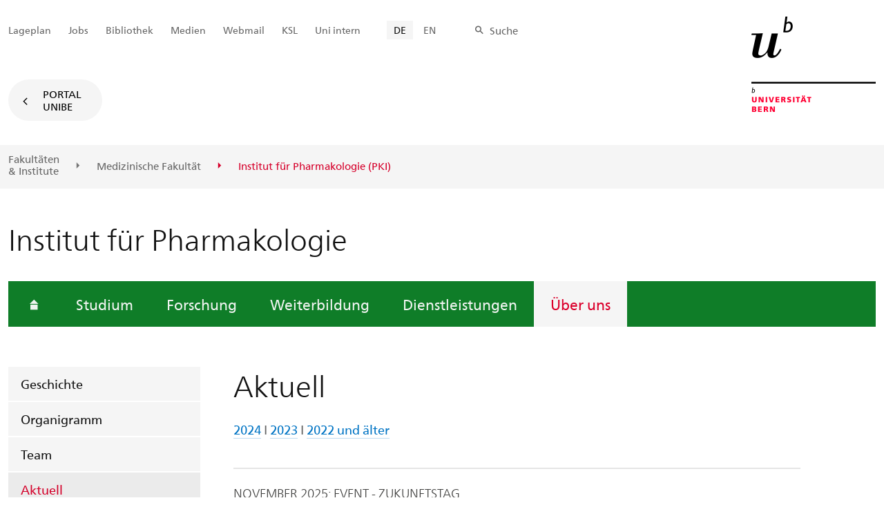

--- FILE ---
content_type: text/html; charset=utf-8
request_url: https://www.pki.unibe.ch/ueber_uns/aktuell/index_ger.html
body_size: 45784
content:

	
	
		

		
<!doctype html>
<html xml:lang="de" lang="de" prefix="og: http://ogp.me/ns#" xmlns="http://www.w3.org/1999/xhtml">
<head>
	<base href="//www.pki.unibe.ch/ueber_uns/aktuell/index_ger.html" />
	<meta charset="utf-8" />
	
					

    

    

    

    
        
        <title>Über uns: Aktuell - Institut für Pharmakologie</title>
        
        
        
    


				
	<meta name="viewport" content="width=device-width, initial-scale=1" />
	
					
    <meta http-equiv="content-type" content="text/html; charset=utf-8"/>
    <meta http-equiv="X-UA-Compatible" content="IE=edge"/>
    <meta name="twitter:card" content="summary_large_image" />
    <meta name="twitter:site" content="@unibern" />
    <meta name="DC.Title" content="Aktuell"/>
    <meta property="og:title" content="Aktuell"/>
    <meta name="DC.Title.Alt" content="Aktuell" />
    <meta property="og:url" content="https://www.pki.unibe.ch/ueber_uns/aktuell/index_ger.html" />
    <meta property="og:type" content="website" />
    
    
    <meta name="DC.Date" content="10.10.2025" />
    <meta name="DC.Format" content="text/html" />
    <meta name="DC.Language" content="ger" />
    <meta name="DC.Description" content="" />
    <meta name="description" content="" />
    <meta property="og:description" content="" />

    <meta property="og:site_name" content="Institut für Pharmakologie" />
    
    
    
    
     <meta name="category" content="inhalt" />
    <meta name="access" content="extern" />
    
         
         
         
         
         
         
         <meta name="breadcrumb" content="['Universität Bern', 'Portal', 'Medizinische Fakultät', 'Universitäre Institute', 'Institut für Pharmakologie', 'Über uns', 'Aktuell']" />
       

				
	<link rel="stylesheet" href="/assets/css/main.min.css" />
	<link rel="stylesheet" media="all" href="https://www.pki.unibe.ch/unibe_theme_portal_2022/css/web.css" />
	<link rel="stylesheet" media="all" href="https://www.pki.unibe.ch/content/metaobj_manager/ZMSDataTable.datatables.min.css" />
	<script src="/assets/js/head.js"></script>
	<script>
		//**********
		//* $ZMI: Register functions to be executed on document.ready
		//*********
		ZMI = function() { this.readyFn = []};
		ZMI.prototype.registerReady = function(fn) {this.readyFn.push(fn)};
		ZMI.prototype.runReady = function() {while (this.readyFn.length > 0) this.readyFn.pop()()};
		$ZMI = new ZMI();
		//**********
		//* $: Register
		//*********
		if (typeof $ == "undefined") {
			$ = function(arg0, arg1) {
				if (typeof arg0 == "function") {
					$ZMI.registerReady(arg0);
				}
			}
		}
	</script>
	
			<script type="text/javascript">
			//<!-- etracker tracklet 5.0
				var et_pagename = "Medizinische Fakultät/Universitäre Institute/Institut für Pharmakologie/Über uns/Aktuell";
				var et_url = "https://www.pki.unibe.ch/ueber_uns/aktuell/index_ger.html";
				var et_areas = "Institut für Pharmakologie/Über uns";
				var et_domain = "www.pki.unibe.ch";
				var et_securecode = "0hsXQs";
			//-->
			</script>
			<script id="_etLoader" 
				type="text/javascript" charset="UTF-8" data-block-cookies="true" 
				data-secure-code="0hsXQs" 
				src="https://code.etracker.com/code/e.js" async>
			</script>
		
</head>

<body class="skin-color-green client-inst_pharm ZMSFolder Institut" id="e1738825" data-mainnavsection="oe">
	<div class="wrapper">
		<header>
			
					

<div class="container">
	<a href="https://www.unibe.ch/index_ger.html" title="Startseite Portal Universität Bern" ><img class="site-logo" src="/assets/media/image/logo_unibern@2x.png" alt="Universität Bern" /></a>
	
	<hr />

	
	<nav class="nav-skip">
		<ul>
			<li><a id="homelink" accesskey="0" href="https://www.pki.unibe.ch/index_ger.html" >Startseite</a></li>
			<li><a accesskey="1" href="#nav-main">Menu</a></li>
			<li><a accesskey="2" href="#content">Inhalt</a></li>
			<li><a accesskey="3" href="#address">Kontakt</a></li>
			<li><a accesskey="5" href="#site-search">Suche</a></li>
			<li><a accesskey="6" href="#nav-lang">Sprachwahl</a></li>
			<li><a accesskey="7" href="#nav-service">Wichtige Seiten</a></li>
		</ul>
	</nav>

	<hr />
</div>


				
			
					

<nav id="nav-main" class="nav-main">

	<div class="container">
		
		<div id="site-switch" class="site-switch skin-goto-portal visible-lg">
			<a href="https://www.pki.unibe.ch/index_ger.html">Portal<br /> UniBE</a>
		</div>
	</div>

	
	<div id="nav-org" class="nav-org container-fluid skin-bg-gray">
		<div class="container">
			<ul>
				
						<li><a href="https://www.unibe.ch/fakultaeteninstitute/index_ger.html">Fakultäten <br />& Institute</a></li>
						<li><a href="https://www.medizin.unibe.ch/index_ger.html">Medizinische Fakultät</a></li>
						
				
						
						
						<li class="active"><span>Institut für Pharmakologie (PKI)</span></li>
				
			</ul>

		<div class="oe-nav-mobile">
			<div class="oe-container-mobile">
				<div class="oe-item">
					<a href="https://www.unibe.ch/fakultaeteninstitute/index_ger.html">Fakultäten &#8203;& Institute</a>
				</div>
				
					<div class="oe-item">
						<a href="https://www.medizin.unibe.ch/index_ger.html">Medizinische Fakultät</a>
					</div>
					
				
					
					<div class="oe-item active">
						<span>Institut für Pharmakologie (PKI)</span>
					</div>
				
			</div>
		</div>
	</div>
</nav>

				
		</header>

		
					
<div class="container-fluid">
	<div class="container">

		
		
			<h2 class="area-title">Institut für Pharmakologie</h2>
			
		

		
		<nav class="nav-sub nav-main-mobile">

			<div class="hidden-lg mobile-menu">
				<a href="#">Menu<span class="sr-only"> öffnen</span></a>
			</div>
			<div class="view-container">
				<div class="overall">
					<div class="top-info">
						<ul>
							<li class="menu-close"><a href="#">Menu<span class="sr-only"> schliessen</span></a></li>
							<li class="back-info"><a href="https://www.pki.unibe.ch/index_ger.html">Institut für Pharmakologie (PKI)</a></li>
							<li class="toplevel-info"><a href="https://www.pki.unibe.ch/ueber_uns/geschichte/index_ger.html">Über uns</a></li>
						</ul>
					</div>
					<div class="mega-pd">
<ul class="level-1">
	<li class="home"><a href="https://www.pki.unibe.ch/index_ger.html"><span>Startseite</span></a></li>
	<li><a href="https://www.pki.unibe.ch/studium/lehrveranstaltungen/vorlesungen_klinische_immunologie/index_ger.html">Studium</a></li>
	<li><a href="https://www.pki.unibe.ch/forschung/forschungsgruppen/index_ger.html">Forschung</a></li>
	<li><a href="https://www.pki.unibe.ch/weiterbildung/seminar_current_topics_in_pharmacology_and_theranostics/index_ger.html">Weiterbildung</a></li>
	<li><a href="https://www.pki.unibe.ch/dienstleistungen/clinical_pharmacology__lc_ms_lab/index_ger.html">Dienstleistungen</a></li>
	<li class="open">
		<a href="https://www.pki.unibe.ch/ueber_uns/geschichte/index_ger.html" class="active open sub">Über uns</a>
		<div class="nav-left col-lg-3 flyout-2">
			<ul class="level-2 open">
	<li><a href="https://www.pki.unibe.ch/ueber_uns/geschichte/index_ger.html">Geschichte</a></li>
	<li><a href="https://www.pki.unibe.ch/ueber_uns/organigramm/index_ger.html">Organigramm</a></li>
	<li><a href="https://www.pki.unibe.ch/ueber_uns/team/index_ger.html">Team</a></li>
	<li><a href="https://www.pki.unibe.ch/ueber_uns/aktuell/index_ger.html" class="active current ">Aktuell</a></li>
	<li><a href="https://www.pki.unibe.ch/ueber_uns/aktivitaeten/sommerausfluege/index_ger.html">Aktivitäten</a></li>
	<li><a href="https://www.pki.unibe.ch/ueber_uns/kontakt/index_ger.html">Kontakt</a></li>
	<li><a href="https://www.pki.unibe.ch/ueber_uns/in_memoriam/index_ger.html">In Memoriam</a></li>
	<li><a href="https://www.pki.unibe.ch/ueber_uns/offene_stellen/index_ger.html">offene Stellen</a></li>
				</ul>
			</div></li>
</ul></div>
				</div>
			</div>

			
			<div class="site-switch skin-goto-portal hidden-lg">
				<a href="https://www.pki.unibe.ch/index_ger.html">Portal<br /> UniBE</a>
			</div>

			
			
  
  
    <div class="site-search hidden-lg">
      <a href="#"><span class="hidden-xs hidden-sm">Suchen</span></a>
      <div class="site-search-flyout">
        <form id="site-search-mobile" method="get" action="https://www.suche.unibe.ch" data-opensearch_url="https://www.unibe.ch/suche/index_ger.html">
          <label for="form-site-search-mobile" class="sr-only">Suchen</label>
          <input id="form-site-search-mobile" type="text" name="eingabe" class="form-control" />
          <button class="btn">Suchen</button>
        </form>
      </div>
    </div>
  
  


		</nav>

		
	</div>
</div>

				
		
					
	
	

<section class="page-content">
	<main id="content" role="main">
		<div class="container-fluid">
			<div class="container">
				<div class="row skin-gutter-wide">
					<div class="col-lg-9 col-lg-offset-3 col-md-11 col-md-offset-1">
						<h1>Aktuell</h1>
						
					</div>
				</div>

				
				
					
						
							
							<div class="row skin-gutter-wide zmsrow-ZMSTextarea">
								
									
									<div class="col-lg-8 col-lg-offset-3 col-md-10 col-md-offset-1">

<div id="e1742841"><p><a data-id="{$uid:81520007-94d4-45d8-9818-08cbefd050f6}" href="./2024/index_ger.html">2024</a>&nbsp;I <a data-id="{$uid:2f18cc35-f1be-461a-9fd4-ba106714bae9}" href="./2023/index_ger.html">2023</a> I <a data-id="{$uid:23462d2b-6335-4e24-a73e-09f4ef91ddff}" href="./2022_und_aelter/index_ger.html">2022 und älter</a></p></div>

</div>
								
								
								
							</div>
						
						
						
					
						
							
							<div class="row skin-gutter-wide zmsrow-infobox">
								
								<div class="col-lg-8 col-lg-offset-3 col-md-10 col-md-offset-1">

  <article            class="hint-box noborderbottom" id="">
    <h3 class="title-main" id="e1742136">November 2025: Event - Zukunftstag</h3>
    <figure>
      <img src="/unibe/portal/fak_medizin/ber_vkhum/inst_pharm/content/e54318/e1738825/e1742136/PROF.C.B_girlsinPharmakology_264_ger.jpg" alt="" />
   <figcaption>

</figcaption>
 </figure>
    <h4 class="title-sub">Be the Director – Girls in Pharmacology Leadership</h4>
    <p>Das Institut für Pharmakologie beteiligt sich mit dem Programm «Ein Tag als Chefin – Girls in Pharmacology Leadership» am Nationalen Zukunftstag (13. November 2025). Am Zukunftstag erhalten Schüler*innen der 5. bis 7. Klasse die Möglichkeit, verschiedene Arbeitsfelder und Lebensbereiche kennenzulernen. Der «Seitenwechsel» im Rahmen des Zukunftstags fördert somit frühzeitig die Chancengleichheit von Frauen und Männern bei der Berufs- und Lebensplanung.
Angebot (nur auf Englisch): Be the Director – Girls in Pharmacology Leadership. Are you a curious and ambitious young girl? Have you ever wondered what it’s like to lead a scientific institute and make decisions that shape the future of medical research? Join us for a special day at the Institute of Pharmacology at the University – and step into the shoes of a director!</p>
    

<div id="e1742138" class="ZMSLinkElement left external">
			<div class="title">
				
				<a href="https://www.nationalerzukunftstag.ch/angebote/girls-in-pharmacology-leadership/10241"  target="_blank" class="">Details und Anmeldung</a>
				
			</div>
			
			
		</div>
	



     
  </article>
  

</div>
								
							</div>
						
						
						
					
						
							
							<div class="row skin-gutter-wide zmsrow-infobox">
								
								<div class="col-lg-8 col-lg-offset-3 col-md-10 col-md-offset-1">

  <article            class="hint-box noborderbottom" id="">
    <h3 class="title-main" id="e1749683">OKTOBER 2025: Wissenschaftlicher Besuch aus Japan</h3>
    <figure>
      <img src="/unibe/portal/fak_medizin/ber_vkhum/inst_pharm/content/e54318/e1738825/e1749683/Visit-KMU_Japan_264x198_ger.png" alt="" />
   <figcaption>
<span class="caption-addon">Laborführung Pharmakologisches Institut</span>
</figcaption>
 </figure>
    <h4 class="title-sub">Inselspital und Universität Bern empfangen wissenschaftliche Delegation aus Japan</h4>
    <p>Unter dem Motto "Knowledge creates value" fand Ende Oktober im Sitem Bern ein dreitägiger wissenschaftlicher Austausch zwischen WissenschaftlerInnen des Inselspitals, der Universität Bern und der Delegation der Kansai Medical University (KMU) aus Japan statt. Wir danken der Delegation aus Japan für ihren Besuch am Institut für Pharmakologie und für den spannenden Austausch. Prof. C. Bourquin und Prof. H-U. Simon führten Prof. Tatsuo Kinashi und Prof. Koichi Tomoda durch die Labore des Instituts. Weitere Informationen zum dreitägigen Programm finden Sie unter folgendem Link:</p>
    

<div id="e1749687" class="ZMSLinkElement left internal">
			<div class="title">
				<a href="https://www.pki.unibe.ch/e499056/e1749688/2025_09_18_Draft_AgendaKMU_oct2025-2_ger.pdf"  target="_blank" class="">Programm Besuch KMU</a>
				
				
			</div>
			
			
		</div>
	



     
  </article>
  

</div>
								
							</div>
						
						
						
					
						
							
							<div class="row skin-gutter-wide zmsrow-infobox">
								
								<div class="col-lg-8 col-lg-offset-3 col-md-10 col-md-offset-1">

  <article            class="hint-box noborderbottom" id="">
    <h3 class="title-main" id="e1745192">OKTOBER 2025: SNF Forschungsbeitrag</h3>
    <figure>
      <img src="/unibe/portal/fak_medizin/ber_vkhum/inst_pharm/content/e54318/e1738825/e1745192/CB_centralchamberBwell_green_4x_6wellplate_25062025_orig_264_ger.png" alt="" />
   <figcaption>
<span class="caption-addon">Universität Bern und ETH Zürich</span>
</figcaption>
 </figure>
    <h4 class="title-sub">Prof. Carole Bourquin - Kooperationsprojekt zur Erforschung von COPD mit modernster Technologie</h4>
    <p>Neuer SNF-Forschungsbeitrag unterstützt innovative Organ-on-a-Chip-Forschung zur chronisch obstruktiven Lungenerkrankung
Wir freuen uns, die Bewilligung eines neuen Projektbeitrags des Schweizerischen Nationalfonds (SNF) bekannt zu geben. Das geförderte Kooperationsprojekt vereint die Expertise von Prof. Carole Bourquin (Institut für Pharmakologie), Prof. Olivier Guenat (ARTORG Center, Universität Bern) und Prof. Cornelia Halin (ETH Zürich).
Ziel des interdisziplinären Projekts ist es, neue Erkenntnisse über das lymphatische Gefäßsystem der Lunge zu gewinnen – sowohl im gesunden Zustand als auch bei der chronisch obstruktiven Lungenerkrankung (COPD). Mithilfe modernster Bildgebung, pharmakologischer Methoden und innovativer Organ-on-a-Chip-Technologie wollen die Forschenden die Struktur, Funktion und Interaktion von Lymphgefäßen und Immunzellen unter verschiedenen Bedingungen untersuchen.
Die Ergebnisse sollen neue Einblicke liefern, wie Entzündungsprozesse das Fortschreiten von COPD antreiben, und gleichzeitig wertvolle Ansatzpunkte für gezielte Therapien eröffnen.
Dieses Projekt verbindet modernste Technologie mit medizinischer Forschung und leistet damit einen wichtigen Beitrag zum Verständnis chronischer Lungenerkrankungen.</p>
    
  </article>
  

</div>
								
							</div>
						
						
						
					
						
							
							<div class="row skin-gutter-wide zmsrow-infobox">
								
								<div class="col-lg-8 col-lg-offset-3 col-md-10 col-md-offset-1">

  <article            class="hint-box noborderbottom" id="">
    <h3 class="title-main" id="e1744224">Oktober 2025: Forschungsförderung</h3>
    <figure>
      <img src="/unibe/portal/fak_medizin/ber_vkhum/inst_pharm/content/e54318/e1738825/e1744224/EoEimage_Darko_264x198_ger.png" alt="Expression and function of TRPV2 and BK ion channels" />
   <figcaption>
<span class="caption-addon">Darko Stojkov, Pharmakologisches Institut Bern</span>
</figcaption>
 </figure>
    <h4 class="title-sub">PD Dr. Darko Stojkov - Projektförderung durch       EoE Foundation</h4>
    <p>Wir freuen uns sehr, dass das Projekt von PD Dr. Darko Stojkov mit dem Titel „Expression and function of TRPV2 and BK ion channels in the pathogenesis of eosinophilic esophagitis“ von der EoE Foundation gefördert wird. Wir gratulieren Dr. Stojkov herzlich!</p>
    
  </article>
  

</div>
								
							</div>
						
						
						
					
						
							
							<div class="row skin-gutter-wide zmsrow-infobox">
								
								<div class="col-lg-8 col-lg-offset-3 col-md-10 col-md-offset-1">

  <article            class="hint-box noborderbottom" id="">
    <h3 class="title-main" id="e1742109">Oktober 2025: Event - Antrittsvorlesung</h3>
    <figure>
      <img src="/unibe/portal/fak_medizin/ber_vkhum/inst_pharm/content/e54318/e1738825/e1742109/Bourquin_PNG_264_ger.png" alt="" />
   <figcaption>
<span class="caption-addon">Pharmakologisches Institut Bern</span>
</figcaption>
 </figure>
    <h4 class="title-sub">Das Immunsystem als Waffe gegen Krebs: Chancen und Herausforderungen</h4>
    <p>Wir freuen uns, die Antrittsvorlesung von Frau Prof. Dr. Dr.  Bourquin, Direktorin des Instituts für Pharmakologie, an der Universität Bern anzukündigen. Die Vorlesung findet am Montag, den 20. Oktober 2025 in Bern statt und widmet sich dem Thema «Das Immunsystem als Waffe gegen Krebs: Chancen und Herausforderungen». In ihrem Vortrag gibt Frau Prof. Bourquin spannende Einblicke in aktuelle Forschungsergebnisse und zukünftige Entwicklungen ihres Fachgebiets.
Die Antrittsvorlesung bietet eine hervorragende Gelegenheit, mehr über die Schwerpunkte und Visionen der neuen Institutsleitung zu erfahren und mit Frau Prof. Bourquin bei einen Apéro ins Gespräch zu kommen.</p>
    

<div id="e1742125" class="ZMSLinkElement left internal">
			<div class="title">
				<a href="https://www.pki.unibe.ch/e499056/e1737070/250922-AntrittsvorlesungProf.Bourquin_WEB_ger.pdf"  class="">Details und Anmeldung</a>
				
				
			</div>
			
			
		</div>
	



     
  </article>
  

</div>
								
							</div>
						
						
						
					
						
							
							<div class="row skin-gutter-wide zmsrow-infobox">
								
								<div class="col-lg-8 col-lg-offset-3 col-md-10 col-md-offset-1">

  <article            class="hint-box noborderbottom" id="">
    <h3 class="title-main" id="e1742108">Oktober 2025: Forschungspreis</h3>
    <figure>
      <img src="/unibe/portal/fak_medizin/ber_vkhum/inst_pharm/content/e54318/e1738825/e1742108/StephanundLukas_Novartispreis_264_ger.jpg" alt="" />
   <figcaption>
<span class="caption-addon">Stephan von Gunten und Lukas Mürner</span>
</figcaption>
 </figure>
    <h4 class="title-sub">von Gunten Forschungsteam - Gewinner Novartis FreeNovation 2025</h4>
    <p>Als Auszeichnung für innovative Forschung erhalten Prof. Stephan von Gunten und Nachwuchswissenschaftler Lukas Mürner vom Institut für Pharmakologie der Universität Bern Forschungsförderung durch das FreeNovation 2025-Programm der Novartis Forschungsstiftung. FreeNovation soll unkonventionelles Denken fördern und die Attraktivität des Forschungsstandorts Schweiz weiter stärken. Das unterstützte Projekt widmet sich der Erforschung komplexer Zuckerstrukturen (Glykane) auf der Oberfläche von Pankreaskrebszellen, welche eine entscheidende Rolle spielen bei zentralen biologischen Prozessen wie Tumorwachstum, Metastasierung und der Umgehung immunologischer Abwehrmechanismen. Trotz ihres vielversprechenden diagnostischen und therapeutischen Potenzials entziehen sich diese strukturell vielfältigen Kohlenhydrate bislang einer umfassenden Analyse mit den derzeit verfügbaren Methoden. Durch den Einsatz modernster Technologien in Kombination mit innovativen Screening-Strategien und neuartigen Verfahren zur Herstellung glykanspezifischer Reagenzien soll nun ein tiefergehender Zugang zur funktionellen und biologischen Bedeutung dieser Zuckerstrukturen ermöglicht werden. Diese bislang unerreichte analytische Tiefe verspricht nicht nur ein erweitertes Verständnis der molekularen Eigenschaften von Pankreastumoren, sondern auch die Entwicklung neuer diagnostischer Standards sowie die Identifikation potenzieller therapeutischer Angriffspunkte. Informationen zur Forschungsgruppe von Stephan von Gunten finden Sie unter folgendem Link:</p>
    

<div id="e1742267" class="ZMSLinkElement left internal">
			<div class="title">
				<a href="https://www.pki.unibe.ch/forschung/forschungsgruppen/gruppe_von_gunten/index_ger.html"  class="">Gruppe von Gunten</a>
				
				
			</div>
			
			
		</div>
	



     
  </article>
  

</div>
								
							</div>
						
						
						
					
						
							
							<div class="row skin-gutter-wide zmsrow-infobox">
								
								<div class="col-lg-8 col-lg-offset-3 col-md-10 col-md-offset-1">

  <article            class="hint-box noborderbottom" id="">
    <h3 class="title-main" id="e1742251">September 2025: Posterpreis</h3>
    <figure>
      <img src="/unibe/portal/fak_medizin/ber_vkhum/inst_pharm/content/e54318/e1738825/e1742251/FEBS_264_ger.jpg" alt="" />
   <figcaption>
<span class="caption-addon">Pharmakologisches Institut Bern</span>
</figcaption>
 </figure>
    <h4 class="title-sub">Posterpreis SA2M 2025 - Philippe JeanRichard (links im Bild)</h4>
    <p>Wir freuen uns sehr, bekannt geben zu dürfen, dass Philippe JeanRichard aus der Gruppe von Thomas Kaufmann beim 13. Swiss Apoptosis &amp; Autophagy Meeting (SA2M) 2025, das am 4. und 5. September 2025 in Bern stattfand, mit seinem Poster mit dem Titel „The link of BOK to uridine metabolism and mitochondrial function in cancer” (Der Zusammenhang zwischen BOK und dem Uridinstoffwechsel und der Mitochondrienfunktion bei Krebs) einen von drei Posterpreisen gewonnen hat. Herzlichen Glückwunsch! Informationen zum SA2M 2025 und zur Forschungsgruppe von Thomas Kaufmann finden Sie unter folgendem Link:</p>
    

<div id="e1742252" class="ZMSLinkElement left external">
			<div class="title">
				
				<a href="https://meetings.ls2.ch/sa2m-2025"  target="_blank" class="">SA2M 2025</a>
				
			</div>
			
			
		</div>
	



     

<div id="e1742268" class="ZMSLinkElement left internal">
			<div class="title">
				<a href="https://www.pki.unibe.ch/forschung/forschungsgruppen/gruppe_kaufmann/index_ger.html"  class="">Gruppe Kaufmann</a>
				
				
			</div>
			
			
		</div>
	



     
  </article>
  

</div>
								
							</div>
						
						
						
					
						
							
							<div class="row skin-gutter-wide zmsrow-infobox">
								
								<div class="col-lg-8 col-lg-offset-3 col-md-10 col-md-offset-1">

  <article            class="hint-box noborderbottom" id="">
    <h3 class="title-main" id="e1742265">August 2025: Weiterbildung</h3>
    <figure>
      <img src="/unibe/portal/fak_medizin/ber_vkhum/inst_pharm/content/e54318/e1738825/e1742265/Summerschool2025_264_ger.jpg" alt="" />
   <figcaption>
<span class="caption-addon">Bild: Vanda Sutkova</span>
</figcaption>
 </figure>
    <h4 class="title-sub">International Summerschool 2025</h4>
    <p>Auch dieses Jahr hat unsere "International Summerschool" grossen Anklang gefunden. 30 junge Forscher:Innen haben erfolgreich Ihre Projekte präsentiert und gemeinsam mit den Gruppenleiter:Innen diskutiert. Nach den Workshops ging es bei mystischem Sommerwetter und Picknick im Rucksack auf den Thunersee und zur Aareschlucht. Wir danken allen Teilnehmer:Innen für die spannenden Präsentationen und die angenehme Atmosphäre während und nach den Kursen.</p>
    

<div id="e1742266" class="ZMSLinkElement left internal">
			<div class="title">
				<a href="https://www.pki.unibe.ch/weiterbildung/summer_school/2025/international_summer_school_2025/index_ger.html"  class="">International Summerschool 2025</a>
				
				
			</div>
			
			
		</div>
	



     
  </article>
  

</div>
								
							</div>
						
						
						
					
						
							
							<div class="row skin-gutter-wide zmsrow-infobox">
								
								<div class="col-lg-8 col-lg-offset-3 col-md-10 col-md-offset-1">

  <article            class="hint-box noborderbottom" id="">
    <h3 class="title-main" id="e1742142">Juni 2025: Medien - SRF / PULS</h3>
    <figure>
      <img src="/unibe/portal/fak_medizin/ber_vkhum/inst_pharm/content/e54318/e1738825/e1742142/SRF_TK_264_ger.jpg" alt="" />
   <figcaption>
<span class="caption-addon">Thomas Kaufmann</span>
</figcaption>
 </figure>
    <h4 class="title-sub">Hoffnung bei Allergien - Neue Ansätze für Diagnose und Therapie</h4>
    <p>Wir freuen uns, mitteilen zu können, dass das Schweizer Fernsehen SRF in seiner Gesundheitssendung "PULS" einen Beitrag zum Thema Allergien ausgestrahlt hat, in dem auch innovative Entwicklungen in der Allergiediagnostik vorgestellt wurden. Die Sendung wurde am 23. Juni 2025 ausgestrahlt und beinhaltet Beiträge von Prof. Thomas Kaufmann vom Institut für Pharmakologie sowie Prof. Alexander Eggel vom DBMR der Universität Bern und dem Inselspital Bern. Ab Minute 29:50 zeigt die Reportage ihr erfolgreiches Start-up-Unternehmen und dessen Entwicklung eines neuen Allergietests, der nicht nur präziser, sondern auch deutlich weniger belastend für Patientinnen und Patienten ist als herkömmliche Verfahren. Wir gratulieren Prof. Kaufmann und Prof. Eggel herzlich zu diesem herausragenden fachlichen und wissenschaftlichen Erfolg und dazu, innovative und patientenfreundliche Lösungen aus dem Labor in die Öffentlichkeit zu bringen.</p>
    

<div id="e1742143" class="ZMSLinkElement left external">
			<div class="title">
				
				<a href="https://www.srf.ch/play/tv/puls/video/hoffnung-bei-allergien---neue-ansaetze-fuer-diagnose-und-therapie?urn=urn:srf:video:d3ab804b-3df2-47ec-9ecc-0c17f6be6986"  target="_blank" class="">Zum SRF Beitrag</a>
				
			</div>
			
			
		</div>
	



     
  </article>
  

</div>
								
							</div>
						
						
						
					
						
							
							<div class="row skin-gutter-wide zmsrow-infobox">
								
								<div class="col-lg-8 col-lg-offset-3 col-md-10 col-md-offset-1">

  <article            class="hint-box noborderbottom" id="">
    <h3 class="title-main" id="e1742262">Juni 2025: Interview - Tumorzentrum Inselspital Bern</h3>
    <figure>
      <img src="/unibe/portal/fak_medizin/ber_vkhum/inst_pharm/content/e54318/e1738825/e1742262/Georgia_Konstantinidou_264_ger.jpg" alt="" />
   <figcaption>
<span class="caption-addon">Georgia Konstantinidou</span>
</figcaption>
 </figure>
    <h4 class="title-sub">Georgia Konstantinidou: Das Unerwartete ist es, was die Wissenschaft ausmacht</h4>
    <p>Interview mit  PD Dr. Georgia Konstantinidou, Forschungsgruppenleiterin am Institut für Pharmakologie. Georgia Konstantinidou - University Comprehensive Cancer Center Inselspital. Für die Krebsforscherin Georgia Konstantinidou steht die Krebsforschung an einem Wendepunkt. Es findet eine Verschiebung statt – weg von der Betrachtung von Tumoren als gleichförmige Einheiten. Das Interview finden Sie unter folgendem Link:</p>
    

<div id="e1742263" class="ZMSLinkElement left external">
			<div class="title">
				
				<a href="https://tumorzentrum.insel.ch/de/aktuelles/blog/das-unerwartete-ist-es-was-die-wissenschaft-ausmacht-georgia-konstantinidou"  target="_blank" class="">Interview - Tumorzentrum Inselspital</a>
				
			</div>
			
			
		</div>
	



     
  </article>
  

</div>
								
							</div>
						
						
						
					
						
							
							<div class="row skin-gutter-wide zmsrow-infobox">
								
								<div class="col-lg-8 col-lg-offset-3 col-md-10 col-md-offset-1">

  <article            class="hint-box noborderbottom" id="">
    <h3 class="title-main" id="e1742254">April 2025: Bürgi-Preis</h3>
    <figure>
      <img src="/unibe/portal/fak_medizin/ber_vkhum/inst_pharm/content/e54318/e1738825/e1742254/Buergipreis2025_264_ger.jpg" alt="" />
   <figcaption>
<span class="caption-addon">Pharmakologisches Institut Bern</span>
</figcaption>
 </figure>
    <h4 class="title-sub">Forschungspreis für Dr. Maria Petrosino und Dr. Karim Zuhra</h4>
    <p>Das Institut für Pharmakologie der Universität Bern freut sich, bekannt zu geben, dass die Jury die Publikation „Endogenously Produced Hydrogen Cyanide Serves as a Novel Mammalian Gasotransmitter“ (DOI: 10.1038/s42255-025-01225-w) von Dr. Maria Petrosino und Dr. Karim Zuhra für den Bürgi-Preis 2025 ausgewählt hat. Diese Auszeichnung würdigt die beste Originalpublikation, die eine Forschungsfrage auf dem Gebiet der experimentellen oder klinischen Pharmakologie behandelt. Wir sind stolz darauf, die bedeutenden Beiträge von Dr. Petrosino und Dr. Zuhra zu ehren. Dr. Petrosino und Dr. Zuhra werden ihre Forschung am SSPT Spring Meeting am 24. April 2025 in Bern, Schweiz, präsentieren. Die Preisverleihung wird von Prof. Dr. Carole Bourquin, Direktorin des Instituts für Pharmakologie und Vorsitzende der Jury, vorgenommen. Wir gratulieren Dr. Petrosino und Dr. Zuhra zu dieser wohlverdienten Anerkennung und freuen uns auf ihre Präsentation beim bevorstehenden Treffen. Die Originalpublikation und Informationen zum SSPT Spring Meeting 2025 finden Sie hier unter folgenden Links:</p>
    

<div id="e1742257" class="ZMSLinkElement left external">
			<div class="title">
				
				<a href="https://www.nature.com/articles/s42255-025-01225-w"  target="_blank" class="">Nature Publikation</a>
				
			</div>
			
			
		</div>
	



     

<div id="e1742255" class="ZMSLinkElement left external">
			<div class="title">
				
				<a href="https://swisspharmtox.ch/en/events_infos"  target="_blank" class="">SSPT Spring Meeting</a>
				
			</div>
			
			
		</div>
	



     
  </article>
  

</div>
								
							</div>
						
						
						
					
						
							
							<div class="row skin-gutter-wide zmsrow-infobox">
								
								<div class="col-lg-8 col-lg-offset-3 col-md-10 col-md-offset-1">

  <article            class="hint-box noborderbottom" id="">
    <h3 class="title-main" id="e1742261">April 2025: Posterpreis</h3>
    <figure>
      <img src="/unibe/portal/fak_medizin/ber_vkhum/inst_pharm/content/e54318/e1738825/e1742261/SimoneBestPoster2025_264_ger.jpg" alt="" />
   <figcaption>
<span class="caption-addon">Pharmakologisches Institut Bern</span>
</figcaption>
 </figure>
    <h4 class="title-sub">SSPT Posterpreis Simone Falco</h4>
    <p>Simone Falco aus der Forschungsgruppe von PD Dr. Georgia Konstantinidou erhielt den Preis für die beste Posterpräsentation der Schweizerischen Gesellschaft für Pharmakologie und Toxikologie (SSPT) am Spring Meeting 2025 (Bern, 24. April 2025). Herzlichen Glückwunsch! 
Informationen zur Forschungsgruppe von Georgia Konstantinidou finden Sie unter folgendem Link:</p>
    

<div id="e1742269" class="ZMSLinkElement left internal">
			<div class="title">
				<a href="https://www.pki.unibe.ch/forschung/forschungsgruppen/gruppe_konstantinidou/index_ger.html"  class="">Gruppe Konstantinidou</a>
				
				
			</div>
			
			
		</div>
	



     
  </article>
  

</div>
								
							</div>
						
						
						
					
						
							
							<div class="row skin-gutter-wide zmsrow-infobox">
								
								<div class="col-lg-8 col-lg-offset-3 col-md-10 col-md-offset-1">

  <article            class="hint-box noborderbottom" id="">
    <h3 class="title-main" id="e1742259">September 2024: Neue Institutsdirektorin</h3>
    <figure>
      <img src="/unibe/portal/fak_medizin/ber_vkhum/inst_pharm/content/e54318/e1738825/e1742259/CB_264_ger.jpg" alt="" />
   <figcaption>
<span class="caption-addon">Carole Bourquin</span>
</figcaption>
 </figure>
    <h4 class="title-sub">Prof. Dr. med. Dr. rer. nat. Carole Bourquin</h4>
    <p>Die Universitätsleitung hat Prof. Dr. med. Dr. rer. nat. Carole Bourquin per 1. September 2024 zur ordentlichen Professorin für Pharmakologie gewählt. Sie tritt die Nachfolge von Prof. Hans-Uwe Simon an und übernimmt die Leitung des Instituts für Pharmakologie. Ab 1. März 2025 wird sie zudem am Inselspital leitende Ärztin an der Universitätsklinik für Allgemeine Innere Medizin in der Abteilung Klinische Pharmakologie. Die Medienmitteilung der Universität Bern finden Sie unter folgendem Link:</p>
    

<div id="e1742260" class="ZMSLinkElement left internal">
			<div class="title">
				<a href="https://mediarelations.unibe.ch/personalia/2024/personalnachrichten_oktober_2024/carole_bourquin/index_ger.html"  class="">Prof. Dr. Dr. Carole Bourquin</a>
				
				
			</div>
			
			
		</div>
	



     
  </article>
  

</div>
								
									
								
							</div>
						
						
						
					
				
			</div>
		</div>
		
	</main>
</section>




<section class="newscontainer_home" arial-label="News und Veranstaltungen" title="News und Veranstaltungen">
	
	
</section>


<div class="container service-footer-container">
	<div class="service-footer">
		<ul>
			<li><a href="#" class="icon-share no-border share-popover" data-original-title="" title="">Weiterempfehlen</a>
				<div id="popover-service-footer">
					<ul>
						<li><a href="https://www.facebook.com/sharer/sharer.php?u=https://www.pki.unibe.ch/ueber_uns/aktuell" class="icon-facebook no-border" target="_blank">Facebook</a></li>
						<li><a href="mailto:?body=https://www.pki.unibe.ch/ueber_uns/aktuell" class="icon-mail no-border">E-Mail</a></li>
						<li><a href="https://www.linkedin.com/shareArticle?mini=true&amp;url=https://www.pki.unibe.ch/ueber_uns/aktuell" class="icon-share no-border no-border" target="_blank">LinkedIn</a></li>
					</ul>
					<a class="popover-close icon-close fas fa-close"></a>
				</div>
			</li>
			<li><a href="#" class="icon-print fas fa-print">Drucken</a></li>
		</ul>
	</div>
</div>



					
				

		
					
	<nav class="breadcrumb container-fluid">
		<div class="container">
			<h2>Sie sind hier</h2>
			<ul>
				
					<li><a href="https://www.pki.unibe.ch/index_ger.html">Institut für Pharmakologie (PKI)</a></li>
					
				
					<li><a href="https://www.pki.unibe.ch/ueber_uns/geschichte/index_ger.html">Über uns</a></li>
					
				
					
					<li>Aktuell</li>
				
			</ul>
		</div>
	</nav>

				
		
					



				
		
					

    
    <a href="#" class="back-to-top off"><span class="sr-only">Oben</span></a>
    
    <footer class="footer container-fluid">

        <h2 class="sr-only">Weitere Informationen über diesen Webauftritt</h2>
        <div class="container">

            
            <div id="nav-service" class="footer-nav-search">

                

                <nav class="nav-service">
                    <h3 class="sr-only">Wichtige Seiten</h3>
                    <ul>
                        
                            <li>
                                
                            </li>
                        
                            <li>
                                <a href="https://www.unibe.ch/universitaet/campus__und__infrastruktur/lageplaene__und__hoerraeume/lageplaene/index_ger.html" onmousedown="javascript:ET_Event.click('Metanavigation_Lageplan')" target="_self">Lageplan</a>
                            </li>
                        
                            <li>
                                <a href="https://www.karriere.unibe.ch/stellen/stellenportal/index_ger.html" onmousedown="javascript:ET_Event.click('Metanavigation_Jobs')" target="_self">Jobs</a>
                            </li>
                        
                            <li>
                                <a href="https://www.ub.unibe.ch/index_ger.html" onmousedown="javascript:ET_Event.click('Metanavigation_Bibliothek')" target="_self">Bibliothek</a>
                            </li>
                        
                            <li>
                                <a href="https://mediarelations.unibe.ch/services/index_ger.html" onmousedown="javascript:ET_Event.click('Metanavigation_Medien')" target="_self">Medien</a>
                            </li>
                        
                            <li>
                                <a href="https://outlook.office.com/mail/" onmousedown="javascript:ET_Event.click('Metanavigation_Webmail')" target="_self">Webmail</a>
                            </li>
                        
                            <li>
                                <a href="https://www.unibe.ch/studium/werkzeuge_und_arbeitshilfen/einzelne_tools/ksl/anmeldung/index_ger.html" onmousedown="javascript:ET_Event.click('Metanavigation_KSL')" target="_self">KSL</a>
                            </li>
                        
                            <li>
                                <a href="https://intern.unibe.ch/index_ger.html" onmousedown="javascript:ET_Event.click('Metanavigation_Uni intern')" target="_self">Uni intern</a>
                            </li>
                        
                    </ul>
                </nav>

                
                <nav id="nav-lang" class="nav-lang">
                    <h3 class="hidden-lg">Sprachwahl</h3>
                    <ul>
                       
                        <li>
                          <a href="https://www.pki.unibe.ch/ueber_uns/aktuell/index_ger.html" class="active">DE</a>
                        </li>
                        
                        
                        
                        
                        
                        
                       
                        
                        
                        
                        
                        
                        
                        
                       
                        
                        
                        <li>
                            <a href="https://www.pki.unibe.ch/about_us/news/index_eng.html">EN</a>
                        </li>
                        
                        
                        
                        
                       
                    </ul>
                </nav>

                
                
                  <form id="site-search" class="site-search form-inline" method="get" action="https://www.suche.unibe.ch" data-opensearch_url="https://www.unibe.ch/suche/index_ger.html">
                    <h3 class="sr-only">Site-Suche</h3>
                    <label for="form-site-search">Suche</label> <input id="form-site-search" type="text" name="eingabe" class="form-control" />
                    <button class="btn">Suchen</button>
                  </form>
                
                
            </div>
            
            <div class="claim">
                <a href="https://www.unibe.ch/universitaet/portraet/vision/index_ger.html">
                    <img src="/assets/media/image/unibe-claim_ger.svg" alt="/universitaet/portraet/vision/index_ger.html" />
                </a>
            </div>
            
            <div class="legal row">
                <div class="copy col-lg-8 col-md-8 col-sm-7 col-xs-12">
                    <h3 class="sr-only">Rechtliches und Impressum</h3>
                    <ul>
                        <li>&copy; 2025
                         Universität Bern
                        </li>
                        <li><a href="https://www.unibe.ch/impressum/index_ger.html">Impressum</a></li>
                        <li><a href="https://www.unibe.ch/rechtliche_hinweise/index_ger.html">Rechtliche Hinweise</a></li>
                    </ul>
                </div>

                <div id="address" itemscope="itemscope" itemtype="http://schema.org/Organization" class="col-lg-2 col-md-2 col-sm-3 col-xs-8">
                    <h3 class="sr-only">Unsere Adresse</h3>
                    <address class="hidden-md" itemprop="address" itemscope="itemscope" itemtype="http://schema.org/PostalAddress">
                        <span itemprop="name">Universität Bern</span><br />
                        <span itemprop="streetAddress">Hochschulstrasse 6</span><br />
                        <span itemprop="postalCode">3012</span> <span itemprop="addressLocality">Bern</span>
                    </address>
                </div>

                <div class="col-lg-2 col-md-2 col-sm-2 col-xs-4 footer-logo">
                    <a href="https://www.unibe.ch/index_ger.html" title="Startseite Portal Universität Bern" ><img src="/assets/media/image/logo-unibern-footer.png" alt="Universität Bern" class="footer-logo-unibern" /></a>
                </div>
            </div>

            <div class="partner">
                <h3 class="sr-only">Unsere Partner</h3>
                    <a href="https://www.swissuniversities.ch/" target="_blank">
                      <img src="/assets/media/image/logo-swissuniversity-ch-footer.png" alt="Swiss University" class="footer-logo-swissuniversity" />
                    </a>
                    <a href="https://www.unibe.ch/universitaet/portraet/selbstverstaendnis/qualitaet/institutionelle_akkreditierung/index_ger.html">
                      <img src="/assets/media/image/logo-akkredrat_ger.png" alt="Akkreditierung" style="padding:0 1em;" />
                    </a>
            </div>

        </div>
    </footer>


				
	</div>
	
					



<script>
// Rev 11.02.2016
var unibe_settings = {
	"de": {
		"defaultURL": {
			"portal": "https://www.unibe.ch/index_ger.html",
			"subsite": "https://www.unibe.ch/fakultaeteninstitute/index_ger.html"
		},
		"navPortalAjaxURL": "/unibe/content/nav_portal_ger.html",
		"navUniinternAjaxURL": "/unibe/content/nav_uniintern_ger.html",
		"facultySearchAjaxURL": "ajax/suchtreffer_fakultaeten.html",
		"ajaxSuffix": "_ger.html"
	},
	"en": {
		"defaultURL": {
			"portal": "https://www.unibe.ch/index_eng.html",
			"subsite": "https://www.unibe.ch/facultiesinstitutes/index_eng.html"
		},
		"navPortalAjaxURL": "/unibe/content/nav_portal_eng.html",
		"navUniinternAjaxURL": "/unibe/content/nav_uniintern_eng.html",
		"facultySearchAjaxURL": "ajax/suchtreffer_fakultaeten_eng.html",
		"ajaxSuffix": "_eng.html"
	},
	"fr": {
		"defaultURL": {
			"portal": "https://www.unibe.ch/index_fra.html",
			"subsite": "https://www.unibe.ch/facultesinstituts/index_fra.html"
		},
		"navPortalAjaxURL": "/unibe/content/nav_portal_fra.html",
		"navUniinternAjaxURL": "/unibe/content/nav_uniintern_fra.html",
		"facultySearchAjaxURL": "ajax/suchtreffer_fakultaeten_fra.html",
		"ajaxSuffix": "_fra.html"
	},
	"it": {
		"defaultURL": {
			"portal": "https://www.unibe.ch/index_ita.html",
			"subsite": "https://www.unibe.ch/fakultaeteninstitute/index_ita.html"
		},
		"navPortalAjaxURL": "/unibe/content/nav_portal_ita.html",
		"navUniinternAjaxURL": "/unibe/content/nav_uniintern_ita.html",
		"facultySearchAjaxURL": "ajax/suchtreffer_fakultaeten_ita.html",
		"ajaxSuffix": "_ita.html"
	},
	"es": {
		"defaultURL": {
			"portal": "https://www.unibe.ch/index_spa.html",
			"subsite": "https://www.unibe.ch/index_spa.html"
		},
		"navPortalAjaxURL": "/unibe/content/nav_portal_ger.html",
		"navUniinternAjaxURL": "/unibe/content/nav_uniintern_ger.html",
		"facultySearchAjaxURL": "ajax/suchtreffer_fakultaeten_ger.html",
		"ajaxSuffix": "_ger.html"
	},
	"ca": {
		"defaultURL": {
			"portal": "https://www.unibe.ch/index_cat.html",
			"subsite": "https://www.unibe.ch/index_cat.html"
		},
		"navPortalAjaxURL": "/unibe/content/nav_portal_ger.html",
		"navUniinternAjaxURL": "/unibe/content/nav_uniintern_ger.html",
		"facultySearchAjaxURL": "ajax/suchtreffer_fakultaeten_ger.html",
		"ajaxSuffix": "_ger.html"
	},
	"uk": {
		"defaultURL": {
			"portal": "https://www.unibe.ch/index_ukr.html",
			"subsite": "https://www.unibe.ch/index_ukr.html"
		},
		"navPortalAjaxURL": "/unibe/content/nav_portal_ger.html",
		"navUniinternAjaxURL": "/unibe/content/nav_uniintern_ger.html",
		"facultySearchAjaxURL": "ajax/suchtreffer_fakultaeten_ger.html",
		"ajaxSuffix": "_ger.html"
	}
}
</script>



<script src="/assets/js/legacy/scripts.min.js"></script>
<script defer src="/assets/js/vendors/photoswipe/photoswipe.min.js"></script>
<script defer src="/assets/js/vendors/photoswipe/photoswipe-ui-default.min.js"></script>
<script src="/assets/js/main.min.js"></script>
<script src="/assets/js/legacy/vendor/jquery_unibe.ui.js"></script>



<script src="https://www.pki.unibe.ch/content/metaobj_manager/ZMSDataTable.papaparse.min.js"></script>
<script src="https://www.pki.unibe.ch/content/metaobj_manager/ZMSDataTable.datatables.min.js"></script>
<script src="https://www.pki.unibe.ch/content/metaobj_manager/ZMSDataTable.alphabetsearch.min.js"></script>

<script>
//<!--
	$(function() {
		// +++++++++++++++++++++++++++++++++++++++++++++++++++++++++++++++++++++++++++++
		// IMPORTANT: SET OPEN_SEARCH URL
		// +++++++++++++++++++++++++++++++++++++++++++++++++++++++++++++++++++++++++++++
		const opensearch_url = $('#site-search').data('opensearch_url') || '/unibe/portal/content/suche';
		$('#site-search, #site-search-mobile').attr('action', opensearch_url);

		// Init autocomplete
		$('#form-site-search, #form-site-search-mobile').attr('name','q');
		$('#form-site-search, #form-site-search-mobile').attr('autocomplete','off');

		const sourceFn = (request, response) => {
				$.ajax({
					url: './opensearch_suggest',
					type: 'GET',
					dataType: "json",
					data: {'q': request.term},
					success: (data) => {
						response(data)
					}
				});
			};
		const minLength = 3;

		$('#form-site-search').autocomplete({
			source: sourceFn,
			minLength,
			position: { my: "right top", at: "right bottom", within: $('#form-site-search') }
		});
		
		$('#form-site-search-mobile').autocomplete({
			source: sourceFn,
			minLength,
			position: { my: "right bottom", at: "right top", within: $('#form-site-search-mobile') },
			appendTo: $('#form-site-search-mobile').closest('.nav-main-mobile')
		})
	});
//-->
</script>
<script type="text/javascript">
//<!--
	function Tastendruck (e) {
		evt = e || window.event;
		if ((evt.keyCode==46 && document.site-search.form-site-search.value.length==0)||(evt.keyCode==8 && document.site-search.form-site-search.value.length==0)) {
			$("#site-search").submit();
		}
	}
//-->
</script>


				
	<script src="/++resource++zms_/zmi.core.js"></script>
</body>
</html>


			
			
		
	

	



--- FILE ---
content_type: text/javascript; charset=utf-8
request_url: https://www.pki.unibe.ch/assets/js/main.min.js
body_size: 239178
content:
/*! For license information please see main.min.js.LICENSE.txt */
!function(i){var o={};function __webpack_require__(s){if(o[s])return o[s].exports;var S=o[s]={i:s,l:!1,exports:{}};return i[s].call(S.exports,S,S.exports,__webpack_require__),S.l=!0,S.exports}__webpack_require__.m=i,__webpack_require__.c=o,__webpack_require__.d=function(i,o,s){__webpack_require__.o(i,o)||Object.defineProperty(i,o,{enumerable:!0,get:s})},__webpack_require__.r=function(i){"undefined"!=typeof Symbol&&Symbol.toStringTag&&Object.defineProperty(i,Symbol.toStringTag,{value:"Module"}),Object.defineProperty(i,"__esModule",{value:!0})},__webpack_require__.t=function(i,o){if(1&o&&(i=__webpack_require__(i)),8&o)return i;if(4&o&&"object"==typeof i&&i&&i.__esModule)return i;var s=Object.create(null);if(__webpack_require__.r(s),Object.defineProperty(s,"default",{enumerable:!0,value:i}),2&o&&"string"!=typeof i)for(var S in i)__webpack_require__.d(s,S,function(o){return i[o]}.bind(null,S));return s},__webpack_require__.n=function(i){var o=i&&i.__esModule?function getDefault(){return i.default}:function getModuleExports(){return i};return __webpack_require__.d(o,"a",o),o},__webpack_require__.o=function(i,o){return Object.prototype.hasOwnProperty.call(i,o)},__webpack_require__.p="/assets/js/",__webpack_require__(__webpack_require__.s=164)}([function(i,o,s){var S=s(1),_=s(7),D=s(15),O=s(12),P=s(18),j="prototype",$export=function(i,o,s){var N,R,$,K,Q=i&$export.F,tt=i&$export.G,et=i&$export.S,it=i&$export.P,nt=i&$export.B,rt=tt?S:et?S[o]||(S[o]={}):(S[o]||{})[j],ot=tt?_:_[o]||(_[o]={}),at=ot[j]||(ot[j]={});for(N in tt&&(s=o),s)$=((R=!Q&&rt&&void 0!==rt[N])?rt:s)[N],K=nt&&R?P($,S):it&&"function"==typeof $?P(Function.call,$):$,rt&&O(rt,N,$,i&$export.U),ot[N]!=$&&D(ot,N,K),it&&at[N]!=$&&(at[N]=$)};S.core=_,$export.F=1,$export.G=2,$export.S=4,$export.P=8,$export.B=16,$export.W=32,$export.U=64,$export.R=128,i.exports=$export},function(i,o){var s=i.exports="undefined"!=typeof window&&window.Math==Math?window:"undefined"!=typeof self&&self.Math==Math?self:Function("return this")();"number"==typeof __g&&(__g=s)},function(i,o){i.exports=function(i){try{return!!i()}catch(i){return!0}}},function(i,o,s){var S=s(4);i.exports=function(i){if(!S(i))throw TypeError(i+" is not an object!");return i}},function(i,o){i.exports=function(i){return"object"==typeof i?null!==i:"function"==typeof i}},function(i,o,s){var S=s(61)("wks"),_=s(32),D=s(1).Symbol,O="function"==typeof D;(i.exports=function(i){return S[i]||(S[i]=O&&D[i]||(O?D:_)("Symbol."+i))}).store=S},function(i,o,s){var S=s(20),_=Math.min;i.exports=function(i){return i>0?_(S(i),9007199254740991):0}},function(i,o){var s=i.exports={version:"2.6.12"};"number"==typeof __e&&(__e=s)},function(i,o,s){i.exports=!s(2)((function(){return 7!=Object.defineProperty({},"a",{get:function(){return 7}}).a}))},function(i,o,s){var S=s(3),_=s(114),D=s(28),O=Object.defineProperty;o.f=s(8)?Object.defineProperty:function defineProperty(i,o,s){if(S(i),o=D(o,!0),S(s),_)try{return O(i,o,s)}catch(i){}if("get"in s||"set"in s)throw TypeError("Accessors not supported!");return"value"in s&&(i[o]=s.value),i}},function(i,o,s){"use strict";var S=this&&this.__importDefault||function(i){return i&&i.__esModule?i:{default:i}};Object.defineProperty(o,"__esModule",{value:!0});const _=s(57),D=S(s(356)),O=S(s(389)),P=S(s(60)),j=S(s(393));o.default=class Module{constructor(i,o,s,S,j){this.name=this.constructor.name.toLowerCase(),this.watchers={},this.ui={element:i};const N=window[P.default].data[this.name],R=window[P.default].options[this.name];this.data=(0,D.default)({},o,N,S),this.options=(0,D.default)({},s,R,j),this.uuid=(0,O.default)(this.name),this.log=window[P.default].helpers.log(this.name),this._log=window[P.default].helpers.log,this.eventDelegate=new _.Delegate(i),this.initUi()}static get initEvents(){return["DOMContentLoaded","ajaxLoaded"]}watch(i,o,s){const S=void 0!==i.tagName;if(Object.prototype.hasOwnProperty.call(i,o)||S){let _=null;return _=S?j.default.watch(i,o,((o,S,_)=>{s(o,S,_,i)})):j.default.watch(i,o,s),this.watchers[o]=_,_}return console.error(`The given property to watch doesn't exist: ${o}`),null}initUi(i=!1){Object.keys(this.options.domSelectors).forEach((o=>{const s=this.ui.element.querySelectorAll(this.options.domSelectors[o]);this.ui[o]=s.length>1||i?s:s[0]}))}destroy(){this.eventDelegate.off();Object.keys(this.watchers).forEach((i=>{this.watchers[i].unwatch()})),delete this.ui.element.dataset[`${this.name}Instance`],delete window[P.default].modules[this.name].instances[this.uuid]}}},function(i,o,s){var S=s(26);i.exports=function(i){return Object(S(i))}},function(i,o,s){var S=s(1),_=s(15),D=s(14),O=s(32)("src"),P=s(171),j="toString",N=(""+P).split(j);s(7).inspectSource=function(i){return P.call(i)},(i.exports=function(i,o,s,P){var j="function"==typeof s;j&&(D(s,"name")||_(s,"name",o)),i[o]!==s&&(j&&(D(s,O)||_(s,O,i[o]?""+i[o]:N.join(String(o)))),i===S?i[o]=s:P?i[o]?i[o]=s:_(i,o,s):(delete i[o],_(i,o,s)))})(Function.prototype,j,(function toString(){return"function"==typeof this&&this[O]||P.call(this)}))},function(i,o,s){var S=s(0),_=s(2),D=s(26),O=/"/g,createHTML=function(i,o,s,S){var _=String(D(i)),P="<"+o;return""!==s&&(P+=" "+s+'="'+String(S).replace(O,"&quot;")+'"'),P+">"+_+"</"+o+">"};i.exports=function(i,o){var s={};s[i]=o(createHTML),S(S.P+S.F*_((function(){var o=""[i]('"');return o!==o.toLowerCase()||o.split('"').length>3})),"String",s)}},function(i,o){var s={}.hasOwnProperty;i.exports=function(i,o){return s.call(i,o)}},function(i,o,s){var S=s(9),_=s(31);i.exports=s(8)?function(i,o,s){return S.f(i,o,_(1,s))}:function(i,o,s){return i[o]=s,i}},function(i,o,s){var S=s(51),_=s(26);i.exports=function(i){return S(_(i))}},function(i,o,s){"use strict";var S=s(2);i.exports=function(i,o){return!!i&&S((function(){o?i.call(null,(function(){}),1):i.call(null)}))}},function(i,o,s){var S=s(19);i.exports=function(i,o,s){if(S(i),void 0===o)return i;switch(s){case 1:return function(s){return i.call(o,s)};case 2:return function(s,S){return i.call(o,s,S)};case 3:return function(s,S,_){return i.call(o,s,S,_)}}return function(){return i.apply(o,arguments)}}},function(i,o){i.exports=function(i){if("function"!=typeof i)throw TypeError(i+" is not a function!");return i}},function(i,o){var s=Math.ceil,S=Math.floor;i.exports=function(i){return isNaN(i=+i)?0:(i>0?S:s)(i)}},function(i,o,s){var S=s(52),_=s(31),D=s(16),O=s(28),P=s(14),j=s(114),N=Object.getOwnPropertyDescriptor;o.f=s(8)?N:function getOwnPropertyDescriptor(i,o){if(i=D(i),o=O(o,!0),j)try{return N(i,o)}catch(i){}if(P(i,o))return _(!S.f.call(i,o),i[o])}},function(i,o,s){var S=s(0),_=s(7),D=s(2);i.exports=function(i,o){var s=(_.Object||{})[i]||Object[i],O={};O[i]=o(s),S(S.S+S.F*D((function(){s(1)})),"Object",O)}},function(i,o,s){var S=s(18),_=s(51),D=s(11),O=s(6),P=s(130);i.exports=function(i,o){var s=1==i,j=2==i,N=3==i,R=4==i,$=6==i,K=5==i||$,Q=o||P;return function(o,P,tt){for(var et,it,nt=D(o),rt=_(nt),ot=S(P,tt,3),at=O(rt.length),st=0,lt=s?Q(o,at):j?Q(o,0):void 0;at>st;st++)if((K||st in rt)&&(it=ot(et=rt[st],st,nt),i))if(s)lt[st]=it;else if(it)switch(i){case 3:return!0;case 5:return et;case 6:return st;case 2:lt.push(et)}else if(R)return!1;return $?-1:N||R?R:lt}}},function(i,o){i.exports=function isObject(i){var o=typeof i;return null!=i&&("object"==o||"function"==o)}},function(i,o){var s={}.toString;i.exports=function(i){return s.call(i).slice(8,-1)}},function(i,o){i.exports=function(i){if(null==i)throw TypeError("Can't call method on  "+i);return i}},function(i,o,s){"use strict";if(s(8)){var S=s(33),_=s(1),D=s(2),O=s(0),P=s(72),j=s(106),N=s(18),R=s(48),$=s(31),K=s(15),Q=s(49),tt=s(20),et=s(6),it=s(141),nt=s(35),rt=s(28),ot=s(14),at=s(53),st=s(4),lt=s(11),ct=s(98),ut=s(36),ht=s(38),dt=s(37).f,pt=s(100),ft=s(32),gt=s(5),mt=s(23),vt=s(62),yt=s(54),xt=s(102),bt=s(46),wt=s(65),St=s(47),Ct=s(101),Tt=s(132),_t=s(9),kt=s(21),Mt=_t.f,Dt=kt.f,At=_.RangeError,Et=_.TypeError,Ot=_.Uint8Array,Lt="ArrayBuffer",Pt="Shared"+Lt,It="BYTES_PER_ELEMENT",jt="prototype",Ft=Array[jt],Nt=j.ArrayBuffer,Rt=j.DataView,Ht=mt(0),Bt=mt(2),Wt=mt(3),zt=mt(4),Gt=mt(5),Ut=mt(6),Xt=vt(!0),qt=vt(!1),Vt=xt.values,Yt=xt.keys,$t=xt.entries,Zt=Ft.lastIndexOf,Kt=Ft.reduce,Jt=Ft.reduceRight,Qt=Ft.join,te=Ft.sort,ee=Ft.slice,ie=Ft.toString,ne=Ft.toLocaleString,re=gt("iterator"),oe=gt("toStringTag"),ae=ft("typed_constructor"),se=ft("def_constructor"),le=P.CONSTR,ce=P.TYPED,ue=P.VIEW,he="Wrong length!",de=mt(1,(function(i,o){return allocate(yt(i,i[se]),o)})),pe=D((function(){return 1===new Ot(new Uint16Array([1]).buffer)[0]})),fe=!!Ot&&!!Ot[jt].set&&D((function(){new Ot(1).set({})})),toOffset=function(i,o){var s=tt(i);if(s<0||s%o)throw At("Wrong offset!");return s},validate=function(i){if(st(i)&&ce in i)return i;throw Et(i+" is not a typed array!")},allocate=function(i,o){if(!st(i)||!(ae in i))throw Et("It is not a typed array constructor!");return new i(o)},speciesFromList=function(i,o){return fromList(yt(i,i[se]),o)},fromList=function(i,o){for(var s=0,S=o.length,_=allocate(i,S);S>s;)_[s]=o[s++];return _},addGetter=function(i,o,s){Mt(i,o,{get:function(){return this._d[s]}})},ge=function from(i){var o,s,S,_,D,O,P=lt(i),j=arguments.length,R=j>1?arguments[1]:void 0,$=void 0!==R,K=pt(P);if(null!=K&&!ct(K)){for(O=K.call(P),S=[],o=0;!(D=O.next()).done;o++)S.push(D.value);P=S}for($&&j>2&&(R=N(R,arguments[2],2)),o=0,s=et(P.length),_=allocate(this,s);s>o;o++)_[o]=$?R(P[o],o):P[o];return _},me=function of(){for(var i=0,o=arguments.length,s=allocate(this,o);o>i;)s[i]=arguments[i++];return s},ve=!!Ot&&D((function(){ne.call(new Ot(1))})),ye=function toLocaleString(){return ne.apply(ve?ee.call(validate(this)):validate(this),arguments)},xe={copyWithin:function copyWithin(i,o){return Tt.call(validate(this),i,o,arguments.length>2?arguments[2]:void 0)},every:function every(i){return zt(validate(this),i,arguments.length>1?arguments[1]:void 0)},fill:function fill(i){return Ct.apply(validate(this),arguments)},filter:function filter(i){return speciesFromList(this,Bt(validate(this),i,arguments.length>1?arguments[1]:void 0))},find:function find(i){return Gt(validate(this),i,arguments.length>1?arguments[1]:void 0)},findIndex:function findIndex(i){return Ut(validate(this),i,arguments.length>1?arguments[1]:void 0)},forEach:function forEach(i){Ht(validate(this),i,arguments.length>1?arguments[1]:void 0)},indexOf:function indexOf(i){return qt(validate(this),i,arguments.length>1?arguments[1]:void 0)},includes:function includes(i){return Xt(validate(this),i,arguments.length>1?arguments[1]:void 0)},join:function join(i){return Qt.apply(validate(this),arguments)},lastIndexOf:function lastIndexOf(i){return Zt.apply(validate(this),arguments)},map:function map(i){return de(validate(this),i,arguments.length>1?arguments[1]:void 0)},reduce:function reduce(i){return Kt.apply(validate(this),arguments)},reduceRight:function reduceRight(i){return Jt.apply(validate(this),arguments)},reverse:function reverse(){for(var i,o=this,s=validate(o).length,S=Math.floor(s/2),_=0;_<S;)i=o[_],o[_++]=o[--s],o[s]=i;return o},some:function some(i){return Wt(validate(this),i,arguments.length>1?arguments[1]:void 0)},sort:function sort(i){return te.call(validate(this),i)},subarray:function subarray(i,o){var s=validate(this),S=s.length,_=nt(i,S);return new(yt(s,s[se]))(s.buffer,s.byteOffset+_*s.BYTES_PER_ELEMENT,et((void 0===o?S:nt(o,S))-_))}},be=function slice(i,o){return speciesFromList(this,ee.call(validate(this),i,o))},we=function set(i){validate(this);var o=toOffset(arguments[1],1),s=this.length,S=lt(i),_=et(S.length),D=0;if(_+o>s)throw At(he);for(;D<_;)this[o+D]=S[D++]},Se={entries:function entries(){return $t.call(validate(this))},keys:function keys(){return Yt.call(validate(this))},values:function values(){return Vt.call(validate(this))}},isTAIndex=function(i,o){return st(i)&&i[ce]&&"symbol"!=typeof o&&o in i&&String(+o)==String(o)},Ce=function getOwnPropertyDescriptor(i,o){return isTAIndex(i,o=rt(o,!0))?$(2,i[o]):Dt(i,o)},Te=function defineProperty(i,o,s){return!(isTAIndex(i,o=rt(o,!0))&&st(s)&&ot(s,"value"))||ot(s,"get")||ot(s,"set")||s.configurable||ot(s,"writable")&&!s.writable||ot(s,"enumerable")&&!s.enumerable?Mt(i,o,s):(i[o]=s.value,i)};le||(kt.f=Ce,_t.f=Te),O(O.S+O.F*!le,"Object",{getOwnPropertyDescriptor:Ce,defineProperty:Te}),D((function(){ie.call({})}))&&(ie=ne=function toString(){return Qt.call(this)});var _e=Q({},xe);Q(_e,Se),K(_e,re,Se.values),Q(_e,{slice:be,set:we,constructor:function(){},toString:ie,toLocaleString:ye}),addGetter(_e,"buffer","b"),addGetter(_e,"byteOffset","o"),addGetter(_e,"byteLength","l"),addGetter(_e,"length","e"),Mt(_e,oe,{get:function(){return this[ce]}}),i.exports=function(i,o,s,j){var N=i+((j=!!j)?"Clamped":"")+"Array",$="get"+i,Q="set"+i,tt=_[N],nt=tt||{},rt=tt&&ht(tt),ot=!tt||!P.ABV,lt={},ct=tt&&tt[jt],addElement=function(i,s){Mt(i,s,{get:function(){return function(i,s){var S=i._d;return S.v[$](s*o+S.o,pe)}(this,s)},set:function(i){return function(i,s,S){var _=i._d;j&&(S=(S=Math.round(S))<0?0:S>255?255:255&S),_.v[Q](s*o+_.o,S,pe)}(this,s,i)},enumerable:!0})};ot?(tt=s((function(i,s,S,_){R(i,tt,N,"_d");var D,O,P,j,$=0,Q=0;if(st(s)){if(!(s instanceof Nt||(j=at(s))==Lt||j==Pt))return ce in s?fromList(tt,s):ge.call(tt,s);D=s,Q=toOffset(S,o);var nt=s.byteLength;if(void 0===_){if(nt%o)throw At(he);if((O=nt-Q)<0)throw At(he)}else if((O=et(_)*o)+Q>nt)throw At(he);P=O/o}else P=it(s),D=new Nt(O=P*o);for(K(i,"_d",{b:D,o:Q,l:O,e:P,v:new Rt(D)});$<P;)addElement(i,$++)})),ct=tt[jt]=ut(_e),K(ct,"constructor",tt)):D((function(){tt(1)}))&&D((function(){new tt(-1)}))&&wt((function(i){new tt,new tt(null),new tt(1.5),new tt(i)}),!0)||(tt=s((function(i,s,S,_){var D;return R(i,tt,N),st(s)?s instanceof Nt||(D=at(s))==Lt||D==Pt?void 0!==_?new nt(s,toOffset(S,o),_):void 0!==S?new nt(s,toOffset(S,o)):new nt(s):ce in s?fromList(tt,s):ge.call(tt,s):new nt(it(s))})),Ht(rt!==Function.prototype?dt(nt).concat(dt(rt)):dt(nt),(function(i){i in tt||K(tt,i,nt[i])})),tt[jt]=ct,S||(ct.constructor=tt));var pt=ct[re],ft=!!pt&&("values"==pt.name||null==pt.name),gt=Se.values;K(tt,ae,!0),K(ct,ce,N),K(ct,ue,!0),K(ct,se,tt),(j?new tt(1)[oe]==N:oe in ct)||Mt(ct,oe,{get:function(){return N}}),lt[N]=tt,O(O.G+O.W+O.F*(tt!=nt),lt),O(O.S,N,{BYTES_PER_ELEMENT:o}),O(O.S+O.F*D((function(){nt.of.call(tt,1)})),N,{from:ge,of:me}),It in ct||K(ct,It,o),O(O.P,N,xe),St(N),O(O.P+O.F*fe,N,{set:we}),O(O.P+O.F*!ft,N,Se),S||ct.toString==ie||(ct.toString=ie),O(O.P+O.F*D((function(){new tt(1).slice()})),N,{slice:be}),O(O.P+O.F*(D((function(){return[1,2].toLocaleString()!=new tt([1,2]).toLocaleString()}))||!D((function(){ct.toLocaleString.call([1,2])}))),N,{toLocaleString:ye}),bt[N]=ft?pt:gt,S||ft||K(ct,re,gt)}}else i.exports=function(){}},function(i,o,s){var S=s(4);i.exports=function(i,o){if(!S(i))return i;var s,_;if(o&&"function"==typeof(s=i.toString)&&!S(_=s.call(i)))return _;if("function"==typeof(s=i.valueOf)&&!S(_=s.call(i)))return _;if(!o&&"function"==typeof(s=i.toString)&&!S(_=s.call(i)))return _;throw TypeError("Can't convert object to primitive value")}},function(i,o,s){var S=s(32)("meta"),_=s(4),D=s(14),O=s(9).f,P=0,j=Object.isExtensible||function(){return!0},N=!s(2)((function(){return j(Object.preventExtensions({}))})),setMeta=function(i){O(i,S,{value:{i:"O"+ ++P,w:{}}})},R=i.exports={KEY:S,NEED:!1,fastKey:function(i,o){if(!_(i))return"symbol"==typeof i?i:("string"==typeof i?"S":"P")+i;if(!D(i,S)){if(!j(i))return"F";if(!o)return"E";setMeta(i)}return i[S].i},getWeak:function(i,o){if(!D(i,S)){if(!j(i))return!0;if(!o)return!1;setMeta(i)}return i[S].w},onFreeze:function(i){return N&&R.NEED&&j(i)&&!D(i,S)&&setMeta(i),i}}},function(i,o,s){var S=s(58),_="object"==typeof self&&self&&self.Object===Object&&self,D=S||_||Function("return this")();i.exports=D},function(i,o){i.exports=function(i,o){return{enumerable:!(1&i),configurable:!(2&i),writable:!(4&i),value:o}}},function(i,o){var s=0,S=Math.random();i.exports=function(i){return"Symbol(".concat(void 0===i?"":i,")_",(++s+S).toString(36))}},function(i,o){i.exports=!1},function(i,o,s){var S=s(116),_=s(85);i.exports=Object.keys||function keys(i){return S(i,_)}},function(i,o,s){var S=s(20),_=Math.max,D=Math.min;i.exports=function(i,o){return(i=S(i))<0?_(i+o,0):D(i,o)}},function(i,o,s){var S=s(3),_=s(117),D=s(85),O=s(84)("IE_PROTO"),Empty=function(){},P="prototype",createDict=function(){var i,o=s(82)("iframe"),S=D.length;for(o.style.display="none",s(86).appendChild(o),o.src="javascript:",(i=o.contentWindow.document).open(),i.write("<script>document.F=Object<\/script>"),i.close(),createDict=i.F;S--;)delete createDict[P][D[S]];return createDict()};i.exports=Object.create||function create(i,o){var s;return null!==i?(Empty[P]=S(i),s=new Empty,Empty[P]=null,s[O]=i):s=createDict(),void 0===o?s:_(s,o)}},function(i,o,s){var S=s(116),_=s(85).concat("length","prototype");o.f=Object.getOwnPropertyNames||function getOwnPropertyNames(i){return S(i,_)}},function(i,o,s){var S=s(14),_=s(11),D=s(84)("IE_PROTO"),O=Object.prototype;i.exports=Object.getPrototypeOf||function(i){return i=_(i),S(i,D)?i[D]:"function"==typeof i.constructor&&i instanceof i.constructor?i.constructor.prototype:i instanceof Object?O:null}},function(i,o,s){var S=s(5)("unscopables"),_=Array.prototype;null==_[S]&&s(15)(_,S,{}),i.exports=function(i){_[S][i]=!0}},function(i,o,s){var S=s(4);i.exports=function(i,o){if(!S(i)||i._t!==o)throw TypeError("Incompatible receiver, "+o+" required!");return i}},function(i,o,s){var S=s(42),_=s(79),D=s(80),O=S?S.toStringTag:void 0;i.exports=function baseGetTag(i){return null==i?void 0===i?"[object Undefined]":"[object Null]":O&&O in Object(i)?_(i):D(i)}},function(i,o,s){var S=s(30).Symbol;i.exports=S},function(i,o){i.exports=function isObjectLike(i){return null!=i&&"object"==typeof i}},function(i,o,s){var S=s(9).f,_=s(14),D=s(5)("toStringTag");i.exports=function(i,o,s){i&&!_(i=s?i:i.prototype,D)&&S(i,D,{configurable:!0,value:o})}},function(i,o,s){var S=s(0),_=s(26),D=s(2),O=s(88),P="["+O+"]",j=RegExp("^"+P+P+"*"),N=RegExp(P+P+"*$"),exporter=function(i,o,s){var _={},P=D((function(){return!!O[i]()||"​"!="​"[i]()})),j=_[i]=P?o(R):O[i];s&&(_[s]=j),S(S.P+S.F*P,"String",_)},R=exporter.trim=function(i,o){return i=String(_(i)),1&o&&(i=i.replace(j,"")),2&o&&(i=i.replace(N,"")),i};i.exports=exporter},function(i,o){i.exports={}},function(i,o,s){"use strict";var S=s(1),_=s(9),D=s(8),O=s(5)("species");i.exports=function(i){var o=S[i];D&&o&&!o[O]&&_.f(o,O,{configurable:!0,get:function(){return this}})}},function(i,o){i.exports=function(i,o,s,S){if(!(i instanceof o)||void 0!==S&&S in i)throw TypeError(s+": incorrect invocation!");return i}},function(i,o,s){var S=s(12);i.exports=function(i,o,s){for(var _ in o)S(i,_,o[_],s);return i}},function(i,o,s){"use strict";var S=this&&this.__importDefault||function(i){return i&&i.__esModule?i:{default:i}};Object.defineProperty(o,"__esModule",{value:!0});const _=s(57),D=S(s(74)),O=S(s(81));o.default=new class WindowEventListener{constructor(){this.eventDelegate=new _.Delegate(document),this.eventHandlers={};const i={resize:{interval:50},scroll:{interval:50}};for(const o of Object.keys(i))this.registerDebouncedEvent(o,i[o]),this.registerThrottledEvent(o)}dispatch(i,o){this.eventDelegate.rootElement.dispatchEvent(new CustomEvent(i,{detail:o}))}registerDebouncedEvent(i,o){const s=i.charAt(0).toUpperCase()+i.slice(1),S=`debounced${s}`;window.addEventListener(i,(0,D.default)((i=>{this.dispatch(S,{originalEvent:i})}),o.interval),!1),this[`addDebounced${s}Listener`]=this.addEventListener.bind(this,S),this[`removeDebounced${s}Listener`]=this.removeEventListener.bind(this,S)}registerThrottledEvent(i){const o=i.charAt(0).toUpperCase()+i.slice(1),s=`throttled${o}`;window.addEventListener(i,(0,O.default)((i=>{this.dispatch(s,{originalEvent:i})}))),this[`addThrottled${o}Listener`]=this.addEventListener.bind(this,s),this[`removeThrottled${o}Listener`]=this.removeEventListener.bind(this,s)}addEventListener(i,o,s){const S=s?`${i}.${s}`:i;this.eventHandlers[S]=o,this.eventDelegate.on(i,o)}removeEventListener(i,o){const s=o?`${i}.${o}`:i;this.eventDelegate.off(i,this.eventHandlers[s])}}},function(i,o,s){var S=s(25);i.exports=Object("z").propertyIsEnumerable(0)?Object:function(i){return"String"==S(i)?i.split(""):Object(i)}},function(i,o){o.f={}.propertyIsEnumerable},function(i,o,s){var S=s(25),_=s(5)("toStringTag"),D="Arguments"==S(function(){return arguments}());i.exports=function(i){var o,s,O;return void 0===i?"Undefined":null===i?"Null":"string"==typeof(s=function(i,o){try{return i[o]}catch(i){}}(o=Object(i),_))?s:D?S(o):"Object"==(O=S(o))&&"function"==typeof o.callee?"Arguments":O}},function(i,o,s){var S=s(3),_=s(19),D=s(5)("species");i.exports=function(i,o){var s,O=S(i).constructor;return void 0===O||null==(s=S(O)[D])?o:_(s)}},function(i,o){var s;s=function(){return this}();try{s=s||new Function("return this")()}catch(i){"object"==typeof window&&(s=window)}i.exports=s},function(i,o){i.exports=function(i){return i.webpackPolyfill||(i.deprecate=function(){},i.paths=[],i.children||(i.children=[]),Object.defineProperty(i,"loaded",{enumerable:!0,get:function(){return i.l}}),Object.defineProperty(i,"id",{enumerable:!0,get:function(){return i.i}}),i.webpackPolyfill=1),i}},function(i,o,s){"use strict";var S=s(73);i.exports=function(i){return new S(i)},i.exports.Delegate=S},function(i,o,s){(function(o){var s="object"==typeof o&&o&&o.Object===Object&&o;i.exports=s}).call(this,s(55))},function(i,o,s){var S=s(41),_=s(43);i.exports=function isSymbol(i){return"symbol"==typeof i||_(i)&&"[object Symbol]"==S(i)}},function(i,o,s){"use strict";Object.defineProperty(o,"__esModule",{value:!0}),o.default="estatico"},function(i,o,s){var S=s(7),_=s(1),D="__core-js_shared__",O=_[D]||(_[D]={});(i.exports=function(i,o){return O[i]||(O[i]=void 0!==o?o:{})})("versions",[]).push({version:S.version,mode:s(33)?"pure":"global",copyright:"© 2020 Denis Pushkarev (zloirock.ru)"})},function(i,o,s){var S=s(16),_=s(6),D=s(35);i.exports=function(i){return function(o,s,O){var P,j=S(o),N=_(j.length),R=D(O,N);if(i&&s!=s){for(;N>R;)if((P=j[R++])!=P)return!0}else for(;N>R;R++)if((i||R in j)&&j[R]===s)return i||R||0;return!i&&-1}}},function(i,o){o.f=Object.getOwnPropertySymbols},function(i,o,s){var S=s(25);i.exports=Array.isArray||function isArray(i){return"Array"==S(i)}},function(i,o,s){var S=s(5)("iterator"),_=!1;try{var D=[7][S]();D.return=function(){_=!0},Array.from(D,(function(){throw 2}))}catch(i){}i.exports=function(i,o){if(!o&&!_)return!1;var s=!1;try{var D=[7],O=D[S]();O.next=function(){return{done:s=!0}},D[S]=function(){return O},i(D)}catch(i){}return s}},function(i,o,s){"use strict";var S=s(3);i.exports=function(){var i=S(this),o="";return i.global&&(o+="g"),i.ignoreCase&&(o+="i"),i.multiline&&(o+="m"),i.unicode&&(o+="u"),i.sticky&&(o+="y"),o}},function(i,o,s){"use strict";var S=s(53),_=RegExp.prototype.exec;i.exports=function(i,o){var s=i.exec;if("function"==typeof s){var D=s.call(i,o);if("object"!=typeof D)throw new TypeError("RegExp exec method returned something other than an Object or null");return D}if("RegExp"!==S(i))throw new TypeError("RegExp#exec called on incompatible receiver");return _.call(i,o)}},function(i,o,s){"use strict";s(134);var S=s(12),_=s(15),D=s(2),O=s(26),P=s(5),j=s(103),N=P("species"),R=!D((function(){var i=/./;return i.exec=function(){var i=[];return i.groups={a:"7"},i},"7"!=="".replace(i,"$<a>")})),$=function(){var i=/(?:)/,o=i.exec;i.exec=function(){return o.apply(this,arguments)};var s="ab".split(i);return 2===s.length&&"a"===s[0]&&"b"===s[1]}();i.exports=function(i,o,s){var K=P(i),Q=!D((function(){var o={};return o[K]=function(){return 7},7!=""[i](o)})),tt=Q?!D((function(){var o=!1,s=/a/;return s.exec=function(){return o=!0,null},"split"===i&&(s.constructor={},s.constructor[N]=function(){return s}),s[K](""),!o})):void 0;if(!Q||!tt||"replace"===i&&!R||"split"===i&&!$){var et=/./[K],it=s(O,K,""[i],(function maybeCallNative(i,o,s,S,_){return o.exec===j?Q&&!_?{done:!0,value:et.call(o,s,S)}:{done:!0,value:i.call(s,o,S)}:{done:!1}})),nt=it[0],rt=it[1];S(String.prototype,i,nt),_(RegExp.prototype,K,2==o?function(i,o){return rt.call(i,this,o)}:function(i){return rt.call(i,this)})}}},function(i,o,s){var S=s(18),_=s(129),D=s(98),O=s(3),P=s(6),j=s(100),N={},R={};(o=i.exports=function(i,o,s,$,K){var Q,tt,et,it,nt=K?function(){return i}:j(i),rt=S(s,$,o?2:1),ot=0;if("function"!=typeof nt)throw TypeError(i+" is not iterable!");if(D(nt)){for(Q=P(i.length);Q>ot;ot++)if((it=o?rt(O(tt=i[ot])[0],tt[1]):rt(i[ot]))===N||it===R)return it}else for(et=nt.call(i);!(tt=et.next()).done;)if((it=_(et,rt,tt.value,o))===N||it===R)return it}).BREAK=N,o.RETURN=R},function(i,o,s){var S=s(1).navigator;i.exports=S&&S.userAgent||""},function(i,o,s){"use strict";var S=s(1),_=s(0),D=s(12),O=s(49),P=s(29),j=s(69),N=s(48),R=s(4),$=s(2),K=s(65),Q=s(44),tt=s(89);i.exports=function(i,o,s,et,it,nt){var rt=S[i],ot=rt,at=it?"set":"add",st=ot&&ot.prototype,lt={},fixMethod=function(i){var o=st[i];D(st,i,"delete"==i?function(i){return!(nt&&!R(i))&&o.call(this,0===i?0:i)}:"has"==i?function has(i){return!(nt&&!R(i))&&o.call(this,0===i?0:i)}:"get"==i?function get(i){return nt&&!R(i)?void 0:o.call(this,0===i?0:i)}:"add"==i?function add(i){return o.call(this,0===i?0:i),this}:function set(i,s){return o.call(this,0===i?0:i,s),this})};if("function"==typeof ot&&(nt||st.forEach&&!$((function(){(new ot).entries().next()})))){var ct=new ot,ut=ct[at](nt?{}:-0,1)!=ct,ht=$((function(){ct.has(1)})),dt=K((function(i){new ot(i)})),pt=!nt&&$((function(){for(var i=new ot,o=5;o--;)i[at](o,o);return!i.has(-0)}));dt||((ot=o((function(o,s){N(o,ot,i);var S=tt(new rt,o,ot);return null!=s&&j(s,it,S[at],S),S}))).prototype=st,st.constructor=ot),(ht||pt)&&(fixMethod("delete"),fixMethod("has"),it&&fixMethod("get")),(pt||ut)&&fixMethod(at),nt&&st.clear&&delete st.clear}else ot=et.getConstructor(o,i,it,at),O(ot.prototype,s),P.NEED=!0;return Q(ot,i),lt[i]=ot,_(_.G+_.W+_.F*(ot!=rt),lt),nt||et.setStrong(ot,i,it),ot}},function(i,o,s){for(var S,_=s(1),D=s(15),O=s(32),P=O("typed_array"),j=O("view"),N=!(!_.ArrayBuffer||!_.DataView),R=N,$=0,K="Int8Array,Uint8Array,Uint8ClampedArray,Int16Array,Uint16Array,Int32Array,Uint32Array,Float32Array,Float64Array".split(",");$<9;)(S=_[K[$++]])?(D(S.prototype,P,!0),D(S.prototype,j,!0)):R=!1;i.exports={ABV:N,CONSTR:R,TYPED:P,VIEW:j}},function(i,o,s){"use strict";function Delegate(i){this.listenerMap=[{},{}],i&&this.root(i),this.handle=Delegate.prototype.handle.bind(this)}i.exports=Delegate,Delegate.prototype.root=function(i){var o,s=this.listenerMap;if(this.rootElement){for(o in s[1])s[1].hasOwnProperty(o)&&this.rootElement.removeEventListener(o,this.handle,!0);for(o in s[0])s[0].hasOwnProperty(o)&&this.rootElement.removeEventListener(o,this.handle,!1)}if(!i||!i.addEventListener)return this.rootElement&&delete this.rootElement,this;for(o in this.rootElement=i,s[1])s[1].hasOwnProperty(o)&&this.rootElement.addEventListener(o,this.handle,!0);for(o in s[0])s[0].hasOwnProperty(o)&&this.rootElement.addEventListener(o,this.handle,!1);return this},Delegate.prototype.captureForType=function(i){return-1!==["blur","error","focus","load","resize","scroll"].indexOf(i)},Delegate.prototype.on=function(i,o,s,_){var D,O,P,j;if(!i)throw new TypeError("Invalid event type: "+i);if("function"==typeof o&&(_=s,s=o,o=null),void 0===_&&(_=this.captureForType(i)),"function"!=typeof s)throw new TypeError("Handler must be a type of Function");return D=this.rootElement,(O=this.listenerMap[_?1:0])[i]||(D&&D.addEventListener(i,this.handle,_),O[i]=[]),o?/^[a-z]+$/i.test(o)?(j=o,P=matchesTag):/^#[a-z0-9\-_]+$/i.test(o)?(j=o.slice(1),P=matchesId):(j=o,P=S):(j=null,P=matchesRoot.bind(this)),O[i].push({selector:o,handler:s,matcher:P,matcherParam:j}),this},Delegate.prototype.off=function(i,o,s,S){var _,D,O,P,j;if("function"==typeof o&&(S=s,s=o,o=null),void 0===S)return this.off(i,o,s,!0),this.off(i,o,s,!1),this;if(O=this.listenerMap[S?1:0],!i){for(j in O)O.hasOwnProperty(j)&&this.off(j,o,s);return this}if(!(P=O[i])||!P.length)return this;for(_=P.length-1;_>=0;_--)D=P[_],o&&o!==D.selector||s&&s!==D.handler||P.splice(_,1);return P.length||(delete O[i],this.rootElement&&this.rootElement.removeEventListener(i,this.handle,S)),this},Delegate.prototype.handle=function(i){var o,s,S,_,D,O,P=i.type,j=[],N="ftLabsDelegateIgnore";if(!0!==i[N]){switch(3===(O=i.target).nodeType&&(O=O.parentNode),S=this.rootElement,i.eventPhase||(i.target!==i.currentTarget?3:2)){case 1:j=this.listenerMap[1][P];break;case 2:this.listenerMap[0]&&this.listenerMap[0][P]&&(j=j.concat(this.listenerMap[0][P])),this.listenerMap[1]&&this.listenerMap[1][P]&&(j=j.concat(this.listenerMap[1][P]));break;case 3:j=this.listenerMap[0][P]}for(s=j.length;O&&s;){for(o=0;o<s&&(_=j[o]);o++)if(_.matcher.call(O,_.matcherParam,O)&&(D=this.fire(i,O,_)),!1===D)return i[N]=!0,void i.preventDefault();if(O===S)break;s=j.length,O=O.parentElement}}},Delegate.prototype.fire=function(i,o,s){return s.handler.call(o,i,o)};var S=function(i){if(i){var o=i.prototype;return o.matches||o.matchesSelector||o.webkitMatchesSelector||o.mozMatchesSelector||o.msMatchesSelector||o.oMatchesSelector}}(Element);function matchesTag(i,o){return i.toLowerCase()===o.tagName.toLowerCase()}function matchesRoot(i,o){return this.rootElement===window?o===document:this.rootElement===o}function matchesId(i,o){return i===o.id}Delegate.prototype.destroy=function(){this.off(),this.root()}},function(i,o,s){var S=s(24),_=s(75),D=s(76),O=Math.max,P=Math.min;i.exports=function debounce(i,o,s){var j,N,R,$,K,Q,tt=0,et=!1,it=!1,nt=!0;if("function"!=typeof i)throw new TypeError("Expected a function");function invokeFunc(o){var s=j,S=N;return j=N=void 0,tt=o,$=i.apply(S,s)}function shouldInvoke(i){var s=i-Q;return void 0===Q||s>=o||s<0||it&&i-tt>=R}function timerExpired(){var i=_();if(shouldInvoke(i))return trailingEdge(i);K=setTimeout(timerExpired,function remainingWait(i){var s=o-(i-Q);return it?P(s,R-(i-tt)):s}(i))}function trailingEdge(i){return K=void 0,nt&&j?invokeFunc(i):(j=N=void 0,$)}function debounced(){var i=_(),s=shouldInvoke(i);if(j=arguments,N=this,Q=i,s){if(void 0===K)return function leadingEdge(i){return tt=i,K=setTimeout(timerExpired,o),et?invokeFunc(i):$}(Q);if(it)return clearTimeout(K),K=setTimeout(timerExpired,o),invokeFunc(Q)}return void 0===K&&(K=setTimeout(timerExpired,o)),$}return o=D(o)||0,S(s)&&(et=!!s.leading,R=(it="maxWait"in s)?O(D(s.maxWait)||0,o):R,nt="trailing"in s?!!s.trailing:nt),debounced.cancel=function cancel(){void 0!==K&&clearTimeout(K),tt=0,j=Q=N=K=void 0},debounced.flush=function flush(){return void 0===K?$:trailingEdge(_())},debounced}},function(i,o,s){var S=s(30);i.exports=function(){return S.Date.now()}},function(i,o,s){var S=s(77),_=s(24),D=s(59),O=/^[-+]0x[0-9a-f]+$/i,P=/^0b[01]+$/i,j=/^0o[0-7]+$/i,N=parseInt;i.exports=function toNumber(i){if("number"==typeof i)return i;if(D(i))return NaN;if(_(i)){var o="function"==typeof i.valueOf?i.valueOf():i;i=_(o)?o+"":o}if("string"!=typeof i)return 0===i?i:+i;i=S(i);var s=P.test(i);return s||j.test(i)?N(i.slice(2),s?2:8):O.test(i)?NaN:+i}},function(i,o,s){var S=s(78),_=/^\s+/;i.exports=function baseTrim(i){return i?i.slice(0,S(i)+1).replace(_,""):i}},function(i,o){var s=/\s/;i.exports=function trimmedEndIndex(i){for(var o=i.length;o--&&s.test(i.charAt(o)););return o}},function(i,o,s){var S=s(42),_=Object.prototype,D=_.hasOwnProperty,O=_.toString,P=S?S.toStringTag:void 0;i.exports=function getRawTag(i){var o=D.call(i,P),s=i[P];try{i[P]=void 0;var S=!0}catch(i){}var _=O.call(i);return S&&(o?i[P]=s:delete i[P]),_}},function(i,o){var s=Object.prototype.toString;i.exports=function objectToString(i){return s.call(i)}},function(i,o,s){"use strict";i.exports=function rafThrottle(i){var o,s=null,S=function throttled(){for(var S=arguments.length,_=new Array(S),D=0;D<S;D++)_[D]=arguments[D];o=_,null===s&&(s=requestAnimationFrame(function later(S){return function(){s=null,i.apply(S,o)}}(this)))};return S.cancel=function(){cancelAnimationFrame(s),s=null},S}},function(i,o,s){var S=s(4),_=s(1).document,D=S(_)&&S(_.createElement);i.exports=function(i){return D?_.createElement(i):{}}},function(i,o,s){o.f=s(5)},function(i,o,s){var S=s(61)("keys"),_=s(32);i.exports=function(i){return S[i]||(S[i]=_(i))}},function(i,o){i.exports="constructor,hasOwnProperty,isPrototypeOf,propertyIsEnumerable,toLocaleString,toString,valueOf".split(",")},function(i,o,s){var S=s(1).document;i.exports=S&&S.documentElement},function(i,o,s){var S=s(4),_=s(3),check=function(i,o){if(_(i),!S(o)&&null!==o)throw TypeError(o+": can't set as prototype!")};i.exports={set:Object.setPrototypeOf||("__proto__"in{}?function(i,o,S){try{(S=s(18)(Function.call,s(21).f(Object.prototype,"__proto__").set,2))(i,[]),o=!(i instanceof Array)}catch(i){o=!0}return function setPrototypeOf(i,s){return check(i,s),o?i.__proto__=s:S(i,s),i}}({},!1):void 0),check:check}},function(i,o){i.exports="\t\n\v\f\r   ᠎             　\u2028\u2029\ufeff"},function(i,o,s){var S=s(4),_=s(87).set;i.exports=function(i,o,s){var D,O=o.constructor;return O!==s&&"function"==typeof O&&(D=O.prototype)!==s.prototype&&S(D)&&_&&_(i,D),i}},function(i,o,s){"use strict";var S=s(20),_=s(26);i.exports=function repeat(i){var o=String(_(this)),s="",D=S(i);if(D<0||D==1/0)throw RangeError("Count can't be negative");for(;D>0;(D>>>=1)&&(o+=o))1&D&&(s+=o);return s}},function(i,o){i.exports=Math.sign||function sign(i){return 0==(i=+i)||i!=i?i:i<0?-1:1}},function(i,o){var s=Math.expm1;i.exports=!s||s(10)>22025.465794806718||s(10)<22025.465794806718||-2e-17!=s(-2e-17)?function expm1(i){return 0==(i=+i)?i:i>-1e-6&&i<1e-6?i+i*i/2:Math.exp(i)-1}:s},function(i,o,s){var S=s(20),_=s(26);i.exports=function(i){return function(o,s){var D,O,P=String(_(o)),j=S(s),N=P.length;return j<0||j>=N?i?"":void 0:(D=P.charCodeAt(j))<55296||D>56319||j+1===N||(O=P.charCodeAt(j+1))<56320||O>57343?i?P.charAt(j):D:i?P.slice(j,j+2):O-56320+(D-55296<<10)+65536}}},function(i,o,s){"use strict";var S=s(33),_=s(0),D=s(12),O=s(15),P=s(46),j=s(128),N=s(44),R=s(38),$=s(5)("iterator"),K=!([].keys&&"next"in[].keys()),Q="keys",tt="values",returnThis=function(){return this};i.exports=function(i,o,s,et,it,nt,rt){j(s,o,et);var ot,at,st,getMethod=function(i){if(!K&&i in ht)return ht[i];switch(i){case Q:return function keys(){return new s(this,i)};case tt:return function values(){return new s(this,i)}}return function entries(){return new s(this,i)}},lt=o+" Iterator",ct=it==tt,ut=!1,ht=i.prototype,dt=ht[$]||ht["@@iterator"]||it&&ht[it],pt=dt||getMethod(it),ft=it?ct?getMethod("entries"):pt:void 0,gt="Array"==o&&ht.entries||dt;if(gt&&(st=R(gt.call(new i)))!==Object.prototype&&st.next&&(N(st,lt,!0),S||"function"==typeof st[$]||O(st,$,returnThis)),ct&&dt&&dt.name!==tt&&(ut=!0,pt=function values(){return dt.call(this)}),S&&!rt||!K&&!ut&&ht[$]||O(ht,$,pt),P[o]=pt,P[lt]=returnThis,it)if(ot={values:ct?pt:getMethod(tt),keys:nt?pt:getMethod(Q),entries:ft},rt)for(at in ot)at in ht||D(ht,at,ot[at]);else _(_.P+_.F*(K||ut),o,ot);return ot}},function(i,o,s){var S=s(96),_=s(26);i.exports=function(i,o,s){if(S(o))throw TypeError("String#"+s+" doesn't accept regex!");return String(_(i))}},function(i,o,s){var S=s(4),_=s(25),D=s(5)("match");i.exports=function(i){var o;return S(i)&&(void 0!==(o=i[D])?!!o:"RegExp"==_(i))}},function(i,o,s){var S=s(5)("match");i.exports=function(i){var o=/./;try{"/./"[i](o)}catch(s){try{return o[S]=!1,!"/./"[i](o)}catch(i){}}return!0}},function(i,o,s){var S=s(46),_=s(5)("iterator"),D=Array.prototype;i.exports=function(i){return void 0!==i&&(S.Array===i||D[_]===i)}},function(i,o,s){"use strict";var S=s(9),_=s(31);i.exports=function(i,o,s){o in i?S.f(i,o,_(0,s)):i[o]=s}},function(i,o,s){var S=s(53),_=s(5)("iterator"),D=s(46);i.exports=s(7).getIteratorMethod=function(i){if(null!=i)return i[_]||i["@@iterator"]||D[S(i)]}},function(i,o,s){"use strict";var S=s(11),_=s(35),D=s(6);i.exports=function fill(i){for(var o=S(this),s=D(o.length),O=arguments.length,P=_(O>1?arguments[1]:void 0,s),j=O>2?arguments[2]:void 0,N=void 0===j?s:_(j,s);N>P;)o[P++]=i;return o}},function(i,o,s){"use strict";var S=s(39),_=s(133),D=s(46),O=s(16);i.exports=s(94)(Array,"Array",(function(i,o){this._t=O(i),this._i=0,this._k=o}),(function(){var i=this._t,o=this._k,s=this._i++;return!i||s>=i.length?(this._t=void 0,_(1)):_(0,"keys"==o?s:"values"==o?i[s]:[s,i[s]])}),"values"),D.Arguments=D.Array,S("keys"),S("values"),S("entries")},function(i,o,s){"use strict";var S,_,D=s(66),O=RegExp.prototype.exec,P=String.prototype.replace,j=O,N="lastIndex",R=(S=/a/,_=/b*/g,O.call(S,"a"),O.call(_,"a"),0!==S[N]||0!==_[N]),$=void 0!==/()??/.exec("")[1];(R||$)&&(j=function exec(i){var o,s,S,_,j=this;return $&&(s=new RegExp("^"+j.source+"$(?!\\s)",D.call(j))),R&&(o=j[N]),S=O.call(j,i),R&&S&&(j[N]=j.global?S.index+S[0].length:o),$&&S&&S.length>1&&P.call(S[0],s,(function(){for(_=1;_<arguments.length-2;_++)void 0===arguments[_]&&(S[_]=void 0)})),S}),i.exports=j},function(i,o,s){"use strict";var S=s(93)(!0);i.exports=function(i,o,s){return o+(s?S(i,o).length:1)}},function(i,o,s){var S,_,D,O=s(18),P=s(122),j=s(86),N=s(82),R=s(1),$=R.process,K=R.setImmediate,Q=R.clearImmediate,tt=R.MessageChannel,et=R.Dispatch,it=0,nt={},rt="onreadystatechange",run=function(){var i=+this;if(nt.hasOwnProperty(i)){var o=nt[i];delete nt[i],o()}},listener=function(i){run.call(i.data)};K&&Q||(K=function setImmediate(i){for(var o=[],s=1;arguments.length>s;)o.push(arguments[s++]);return nt[++it]=function(){P("function"==typeof i?i:Function(i),o)},S(it),it},Q=function clearImmediate(i){delete nt[i]},"process"==s(25)($)?S=function(i){$.nextTick(O(run,i,1))}:et&&et.now?S=function(i){et.now(O(run,i,1))}:tt?(D=(_=new tt).port2,_.port1.onmessage=listener,S=O(D.postMessage,D,1)):R.addEventListener&&"function"==typeof postMessage&&!R.importScripts?(S=function(i){R.postMessage(i+"","*")},R.addEventListener("message",listener,!1)):S=rt in N("script")?function(i){j.appendChild(N("script"))[rt]=function(){j.removeChild(this),run.call(i)}}:function(i){setTimeout(O(run,i,1),0)}),i.exports={set:K,clear:Q}},function(i,o,s){"use strict";var S=s(1),_=s(8),D=s(33),O=s(72),P=s(15),j=s(49),N=s(2),R=s(48),$=s(20),K=s(6),Q=s(141),tt=s(37).f,et=s(9).f,it=s(101),nt=s(44),rt="ArrayBuffer",ot="DataView",at="prototype",st="Wrong index!",lt=S[rt],ct=S[ot],ut=S.Math,ht=S.RangeError,dt=S.Infinity,pt=lt,ft=ut.abs,gt=ut.pow,mt=ut.floor,vt=ut.log,yt=ut.LN2,xt="buffer",bt="byteLength",wt="byteOffset",St=_?"_b":xt,Ct=_?"_l":bt,Tt=_?"_o":wt;function packIEEE754(i,o,s){var S,_,D,O=new Array(s),P=8*s-o-1,j=(1<<P)-1,N=j>>1,R=23===o?gt(2,-24)-gt(2,-77):0,$=0,K=i<0||0===i&&1/i<0?1:0;for((i=ft(i))!=i||i===dt?(_=i!=i?1:0,S=j):(S=mt(vt(i)/yt),i*(D=gt(2,-S))<1&&(S--,D*=2),(i+=S+N>=1?R/D:R*gt(2,1-N))*D>=2&&(S++,D/=2),S+N>=j?(_=0,S=j):S+N>=1?(_=(i*D-1)*gt(2,o),S+=N):(_=i*gt(2,N-1)*gt(2,o),S=0));o>=8;O[$++]=255&_,_/=256,o-=8);for(S=S<<o|_,P+=o;P>0;O[$++]=255&S,S/=256,P-=8);return O[--$]|=128*K,O}function unpackIEEE754(i,o,s){var S,_=8*s-o-1,D=(1<<_)-1,O=D>>1,P=_-7,j=s-1,N=i[j--],R=127&N;for(N>>=7;P>0;R=256*R+i[j],j--,P-=8);for(S=R&(1<<-P)-1,R>>=-P,P+=o;P>0;S=256*S+i[j],j--,P-=8);if(0===R)R=1-O;else{if(R===D)return S?NaN:N?-dt:dt;S+=gt(2,o),R-=O}return(N?-1:1)*S*gt(2,R-o)}function unpackI32(i){return i[3]<<24|i[2]<<16|i[1]<<8|i[0]}function packI8(i){return[255&i]}function packI16(i){return[255&i,i>>8&255]}function packI32(i){return[255&i,i>>8&255,i>>16&255,i>>24&255]}function packF64(i){return packIEEE754(i,52,8)}function packF32(i){return packIEEE754(i,23,4)}function addGetter(i,o,s){et(i[at],o,{get:function(){return this[s]}})}function get(i,o,s,S){var _=Q(+s);if(_+o>i[Ct])throw ht(st);var D=i[St]._b,O=_+i[Tt],P=D.slice(O,O+o);return S?P:P.reverse()}function set(i,o,s,S,_,D){var O=Q(+s);if(O+o>i[Ct])throw ht(st);for(var P=i[St]._b,j=O+i[Tt],N=S(+_),R=0;R<o;R++)P[j+R]=N[D?R:o-R-1]}if(O.ABV){if(!N((function(){lt(1)}))||!N((function(){new lt(-1)}))||N((function(){return new lt,new lt(1.5),new lt(NaN),lt.name!=rt}))){for(var _t,kt=(lt=function ArrayBuffer(i){return R(this,lt),new pt(Q(i))})[at]=pt[at],Mt=tt(pt),Dt=0;Mt.length>Dt;)(_t=Mt[Dt++])in lt||P(lt,_t,pt[_t]);D||(kt.constructor=lt)}var At=new ct(new lt(2)),Et=ct[at].setInt8;At.setInt8(0,2147483648),At.setInt8(1,2147483649),!At.getInt8(0)&&At.getInt8(1)||j(ct[at],{setInt8:function setInt8(i,o){Et.call(this,i,o<<24>>24)},setUint8:function setUint8(i,o){Et.call(this,i,o<<24>>24)}},!0)}else lt=function ArrayBuffer(i){R(this,lt,rt);var o=Q(i);this._b=it.call(new Array(o),0),this[Ct]=o},ct=function DataView(i,o,s){R(this,ct,ot),R(i,lt,ot);var S=i[Ct],_=$(o);if(_<0||_>S)throw ht("Wrong offset!");if(_+(s=void 0===s?S-_:K(s))>S)throw ht("Wrong length!");this[St]=i,this[Tt]=_,this[Ct]=s},_&&(addGetter(lt,bt,"_l"),addGetter(ct,xt,"_b"),addGetter(ct,bt,"_l"),addGetter(ct,wt,"_o")),j(ct[at],{getInt8:function getInt8(i){return get(this,1,i)[0]<<24>>24},getUint8:function getUint8(i){return get(this,1,i)[0]},getInt16:function getInt16(i){var o=get(this,2,i,arguments[1]);return(o[1]<<8|o[0])<<16>>16},getUint16:function getUint16(i){var o=get(this,2,i,arguments[1]);return o[1]<<8|o[0]},getInt32:function getInt32(i){return unpackI32(get(this,4,i,arguments[1]))},getUint32:function getUint32(i){return unpackI32(get(this,4,i,arguments[1]))>>>0},getFloat32:function getFloat32(i){return unpackIEEE754(get(this,4,i,arguments[1]),23,4)},getFloat64:function getFloat64(i){return unpackIEEE754(get(this,8,i,arguments[1]),52,8)},setInt8:function setInt8(i,o){set(this,1,i,packI8,o)},setUint8:function setUint8(i,o){set(this,1,i,packI8,o)},setInt16:function setInt16(i,o){set(this,2,i,packI16,o,arguments[2])},setUint16:function setUint16(i,o){set(this,2,i,packI16,o,arguments[2])},setInt32:function setInt32(i,o){set(this,4,i,packI32,o,arguments[2])},setUint32:function setUint32(i,o){set(this,4,i,packI32,o,arguments[2])},setFloat32:function setFloat32(i,o){set(this,4,i,packF32,o,arguments[2])},setFloat64:function setFloat64(i,o){set(this,8,i,packF64,o,arguments[2])}});nt(lt,rt),nt(ct,ot),P(ct[at],O.VIEW,!0),o[rt]=lt,o[ot]=ct},function(i,o){var s=i.exports="undefined"!=typeof window&&window.Math==Math?window:"undefined"!=typeof self&&self.Math==Math?self:Function("return this")();"number"==typeof __g&&(__g=s)},function(i,o){i.exports=function(i){return"object"==typeof i?null!==i:"function"==typeof i}},function(i,o,s){i.exports=!s(146)((function(){return 7!=Object.defineProperty({},"a",{get:function(){return 7}}).a}))},function(i,o,s){var S,_;S=function(){"use strict";var PhotoSwipe=function(i,o,s,S){var _={features:null,bind:function(i,o,s,S){var _=(S?"remove":"add")+"EventListener";o=o.split(" ");for(var D=0;D<o.length;D++)o[D]&&i[_](o[D],s,!1)},isArray:function(i){return i instanceof Array},createEl:function(i,o){var s=document.createElement(o||"div");return i&&(s.className=i),s},getScrollY:function(){var i=window.pageYOffset;return void 0!==i?i:document.documentElement.scrollTop},unbind:function(i,o,s){_.bind(i,o,s,!0)},removeClass:function(i,o){var s=new RegExp("(\\s|^)"+o+"(\\s|$)");i.className=i.className.replace(s," ").replace(/^\s\s*/,"").replace(/\s\s*$/,"")},addClass:function(i,o){_.hasClass(i,o)||(i.className+=(i.className?" ":"")+o)},hasClass:function(i,o){return i.className&&new RegExp("(^|\\s)"+o+"(\\s|$)").test(i.className)},getChildByClass:function(i,o){for(var s=i.firstChild;s;){if(_.hasClass(s,o))return s;s=s.nextSibling}},arraySearch:function(i,o,s){for(var S=i.length;S--;)if(i[S][s]===o)return S;return-1},extend:function(i,o,s){for(var S in o)if(o.hasOwnProperty(S)){if(s&&i.hasOwnProperty(S))continue;i[S]=o[S]}},easing:{sine:{out:function(i){return Math.sin(i*(Math.PI/2))},inOut:function(i){return-(Math.cos(Math.PI*i)-1)/2}},cubic:{out:function(i){return--i*i*i+1}}},detectFeatures:function(){if(_.features)return _.features;var i=_.createEl().style,o="",s={};if(s.oldIE=document.all&&!document.addEventListener,s.touch="ontouchstart"in window,window.requestAnimationFrame&&(s.raf=window.requestAnimationFrame,s.caf=window.cancelAnimationFrame),s.pointerEvent=!!window.PointerEvent||navigator.msPointerEnabled,!s.pointerEvent){var S=navigator.userAgent;if(/iP(hone|od)/.test(navigator.platform)){var D=navigator.appVersion.match(/OS (\d+)_(\d+)_?(\d+)?/);D&&D.length>0&&(D=parseInt(D[1],10))>=1&&D<8&&(s.isOldIOSPhone=!0)}var O=S.match(/Android\s([0-9\.]*)/),P=O?O[1]:0;(P=parseFloat(P))>=1&&(P<4.4&&(s.isOldAndroid=!0),s.androidVersion=P),s.isMobileOpera=/opera mini|opera mobi/i.test(S)}for(var j,N,R=["transform","perspective","animationName"],$=["","webkit","Moz","ms","O"],K=0;K<4;K++){o=$[K];for(var Q=0;Q<3;Q++)j=R[Q],N=o+(o?j.charAt(0).toUpperCase()+j.slice(1):j),!s[j]&&N in i&&(s[j]=N);o&&!s.raf&&(o=o.toLowerCase(),s.raf=window[o+"RequestAnimationFrame"],s.raf&&(s.caf=window[o+"CancelAnimationFrame"]||window[o+"CancelRequestAnimationFrame"]))}if(!s.raf){var tt=0;s.raf=function(i){var o=(new Date).getTime(),s=Math.max(0,16-(o-tt)),S=window.setTimeout((function(){i(o+s)}),s);return tt=o+s,S},s.caf=function(i){clearTimeout(i)}}return s.svg=!!document.createElementNS&&!!document.createElementNS("http://www.w3.org/2000/svg","svg").createSVGRect,_.features=s,s}};_.detectFeatures(),_.features.oldIE&&(_.bind=function(i,o,s,S){o=o.split(" ");for(var _,D=(S?"detach":"attach")+"Event",_handleEv=function(){s.handleEvent.call(s)},O=0;O<o.length;O++)if(_=o[O])if("object"==typeof s&&s.handleEvent){if(S){if(!s["oldIE"+_])return!1}else s["oldIE"+_]=_handleEv;i[D]("on"+_,s["oldIE"+_])}else i[D]("on"+_,s)});var D=this,O=25,P=3,j={allowPanToNext:!0,spacing:.12,bgOpacity:1,mouseUsed:!1,loop:!0,pinchToClose:!0,closeOnScroll:!0,closeOnVerticalDrag:!0,verticalDragRange:.75,hideAnimationDuration:333,showAnimationDuration:333,showHideOpacity:!1,focus:!0,escKey:!0,arrowKeys:!0,mainScrollEndFriction:.35,panEndFriction:.35,isClickableElement:function(i){return"A"===i.tagName},getDoubleTapZoom:function(i,o){return i||o.initialZoomLevel<.7?1:1.33},maxSpreadZoom:1.33,modal:!0,scaleMode:"fit"};_.extend(j,S);var N,R,$,K,Q,tt,et,it,nt,rt,ot,at,st,lt,ct,ut,ht,dt,pt,ft,gt,mt,vt,yt,xt,bt,wt,St,Ct,Tt,_t,kt,Mt,Dt,At,Et,Ot,Lt,Pt,It,jt,Ft,Nt,Rt,Ht,Bt,Wt,zt,Gt,Ut,Xt,qt,Vt,Yt,$t,Zt,_getEmptyPoint=function(){return{x:0,y:0}},Kt=_getEmptyPoint(),Jt=_getEmptyPoint(),Qt=_getEmptyPoint(),te={},ee=0,ie={},ne=_getEmptyPoint(),re=0,oe=!0,ae=[],se={},le=!1,_registerModule=function(i,o){_.extend(D,o.publicMethods),ae.push(i)},_getLoopedId=function(i){var o=Be();return i>o-1?i-o:i<0?o+i:i},ce={},_listen=function(i,o){return ce[i]||(ce[i]=[]),ce[i].push(o)},_shout=function(i){var o=ce[i];if(o){var s=Array.prototype.slice.call(arguments);s.shift();for(var S=0;S<o.length;S++)o[S].apply(D,s)}},_getCurrentTime=function(){return(new Date).getTime()},_applyBgOpacity=function(i){Yt=i,D.bg.style.opacity=i*j.bgOpacity},_applyZoomTransform=function(i,o,s,S,_){(!le||_&&_!==D.currItem)&&(S/=_?_.fitRatio:D.currItem.fitRatio),i[mt]=at+o+"px, "+s+"px"+st+" scale("+S+")"},_applyCurrentZoomPan=function(i){Gt&&(i&&(rt>D.currItem.fitRatio?le||(_setImageSize(D.currItem,!1,!0),le=!0):le&&(_setImageSize(D.currItem),le=!1)),_applyZoomTransform(Gt,Qt.x,Qt.y,rt))},_applyZoomPanToItem=function(i){i.container&&_applyZoomTransform(i.container.style,i.initialPosition.x,i.initialPosition.y,i.initialZoomLevel,i)},_setTranslateX=function(i,o){o[mt]=at+i+"px, 0px"+st},_moveMainScroll=function(i,o){if(!j.loop&&o){var s=K+(ne.x*ee-i)/ne.x,S=Math.round(i-De.x);(s<0&&S>0||s>=Be()-1&&S<0)&&(i=De.x+S*j.mainScrollEndFriction)}De.x=i,_setTranslateX(i,Q)},_calculatePanOffset=function(i,o){var s=Ae[i]-ie[i];return Jt[i]+Kt[i]+s-s*(o/ot)},_equalizePoints=function(i,o){i.x=o.x,i.y=o.y,o.id&&(i.id=o.id)},_roundPoint=function(i){i.x=Math.round(i.x),i.y=Math.round(i.y)},ue=null,_onFirstMouseMove=function(){ue&&(_.unbind(document,"mousemove",_onFirstMouseMove),_.addClass(i,"pswp--has_mouse"),j.mouseUsed=!0,_shout("mouseUsed")),ue=setTimeout((function(){ue=null}),100)},_bindEvents=function(){_.bind(document,"keydown",D),_t.transform&&_.bind(D.scrollWrap,"click",D),j.mouseUsed||_.bind(document,"mousemove",_onFirstMouseMove),_.bind(window,"resize scroll orientationchange",D),_shout("bindEvents")},_unbindEvents=function(){_.unbind(window,"resize scroll orientationchange",D),_.unbind(window,"scroll",nt.scroll),_.unbind(document,"keydown",D),_.unbind(document,"mousemove",_onFirstMouseMove),_t.transform&&_.unbind(D.scrollWrap,"click",D),Pt&&_.unbind(window,et,D),clearTimeout(kt),_shout("unbindEvents")},_calculatePanBounds=function(i,o){var s=_calculateItemSize(D.currItem,te,i);return o&&(zt=s),s},_getMinZoomLevel=function(i){return i||(i=D.currItem),i.initialZoomLevel},_getMaxZoomLevel=function(i){return i||(i=D.currItem),i.w>0?j.maxSpreadZoom:1},_modifyDestPanOffset=function(i,o,s,S){return S===D.currItem.initialZoomLevel?(s[i]=D.currItem.initialPosition[i],!0):(s[i]=_calculatePanOffset(i,S),s[i]>o.min[i]?(s[i]=o.min[i],!0):s[i]<o.max[i]&&(s[i]=o.max[i],!0))},_setupTransforms=function(){if(mt){var o=_t.perspective&&!yt;return at="translate"+(o?"3d(":"("),void(st=_t.perspective?", 0px)":")")}mt="left",_.addClass(i,"pswp--ie"),_setTranslateX=function(i,o){o.left=i+"px"},_applyZoomPanToItem=function(i){var o=i.fitRatio>1?1:i.fitRatio,s=i.container.style,S=o*i.w,_=o*i.h;s.width=S+"px",s.height=_+"px",s.left=i.initialPosition.x+"px",s.top=i.initialPosition.y+"px"},_applyCurrentZoomPan=function(){if(Gt){var i=Gt,o=D.currItem,s=o.fitRatio>1?1:o.fitRatio,S=s*o.w,_=s*o.h;i.width=S+"px",i.height=_+"px",i.left=Qt.x+"px",i.top=Qt.y+"px"}}},_onKeyDown=function(i){var o="";j.escKey&&27===i.keyCode?o="close":j.arrowKeys&&(37===i.keyCode?o="prev":39===i.keyCode&&(o="next")),o&&(i.ctrlKey||i.altKey||i.shiftKey||i.metaKey||(i.preventDefault?i.preventDefault():i.returnValue=!1,D[o]()))},_onGlobalClick=function(i){i&&(Ft||jt||Ut||Ot)&&(i.preventDefault(),i.stopPropagation())},_updatePageScrollOffset=function(){D.setScrollOffset(0,_.getScrollY())},he={},de=0,_stopAnimation=function(i){he[i]&&(he[i].raf&&bt(he[i].raf),de--,delete he[i])},_registerStartAnimation=function(i){he[i]&&_stopAnimation(i),he[i]||(de++,he[i]={})},_stopAllAnimations=function(){for(var i in he)he.hasOwnProperty(i)&&_stopAnimation(i)},_animateProp=function(i,o,s,S,_,D,O){var P,j=_getCurrentTime();_registerStartAnimation(i);var animloop=function(){if(he[i]){if((P=_getCurrentTime()-j)>=S)return _stopAnimation(i),D(s),void(O&&O());D((s-o)*_(P/S)+o),he[i].raf=xt(animloop)}};animloop()},pe={shout:_shout,listen:_listen,viewportSize:te,options:j,isMainScrollAnimating:function(){return Ut},getZoomLevel:function(){return rt},getCurrentIndex:function(){return K},isDragging:function(){return Pt},isZooming:function(){return Bt},setScrollOffset:function(i,o){ie.x=i,Tt=ie.y=o,_shout("updateScrollOffset",ie)},applyZoomPan:function(i,o,s,S){Qt.x=o,Qt.y=s,rt=i,_applyCurrentZoomPan(S)},init:function(){if(!N&&!R){var s;D.framework=_,D.template=i,D.bg=_.getChildByClass(i,"pswp__bg"),wt=i.className,N=!0,_t=_.detectFeatures(),xt=_t.raf,bt=_t.caf,mt=_t.transform,Ct=_t.oldIE,D.scrollWrap=_.getChildByClass(i,"pswp__scroll-wrap"),D.container=_.getChildByClass(D.scrollWrap,"pswp__container"),Q=D.container.style,D.itemHolders=ut=[{el:D.container.children[0],wrap:0,index:-1},{el:D.container.children[1],wrap:0,index:-1},{el:D.container.children[2],wrap:0,index:-1}],ut[0].el.style.display=ut[2].el.style.display="none",_setupTransforms(),nt={resize:D.updateSize,orientationchange:function(){clearTimeout(kt),kt=setTimeout((function(){te.x!==D.scrollWrap.clientWidth&&D.updateSize()}),500)},scroll:_updatePageScrollOffset,keydown:_onKeyDown,click:_onGlobalClick};var S=_t.isOldIOSPhone||_t.isOldAndroid||_t.isMobileOpera;for(_t.animationName&&_t.transform&&!S||(j.showAnimationDuration=j.hideAnimationDuration=0),s=0;s<ae.length;s++)D["init"+ae[s]]();o&&(D.ui=new o(D,_)).init(),_shout("firstUpdate"),K=K||j.index||0,(isNaN(K)||K<0||K>=Be())&&(K=0),D.currItem=He(K),(_t.isOldIOSPhone||_t.isOldAndroid)&&(oe=!1),i.setAttribute("aria-hidden","false"),j.modal&&(oe?i.style.position="fixed":(i.style.position="absolute",i.style.top=_.getScrollY()+"px")),void 0===Tt&&(_shout("initialLayout"),Tt=St=_.getScrollY());var O="pswp--open ";for(j.mainClass&&(O+=j.mainClass+" "),j.showHideOpacity&&(O+="pswp--animate_opacity "),O+=yt?"pswp--touch":"pswp--notouch",O+=_t.animationName?" pswp--css_animation":"",O+=_t.svg?" pswp--svg":"",_.addClass(i,O),D.updateSize(),tt=-1,re=null,s=0;s<P;s++)_setTranslateX((s+tt)*ne.x,ut[s].el.style);Ct||_.bind(D.scrollWrap,it,D),_listen("initialZoomInEnd",(function(){D.setContent(ut[0],K-1),D.setContent(ut[2],K+1),ut[0].el.style.display=ut[2].el.style.display="block",j.focus&&i.focus(),_bindEvents()})),D.setContent(ut[1],K),D.updateCurrItem(),_shout("afterInit"),oe||(lt=setInterval((function(){de||Pt||Bt||rt!==D.currItem.initialZoomLevel||D.updateSize()}),1e3)),_.addClass(i,"pswp--visible")}},close:function(){N&&(N=!1,R=!0,_shout("close"),_unbindEvents(),_showOrHide(D.currItem,null,!0,D.destroy))},destroy:function(){_shout("destroy"),je&&clearTimeout(je),i.setAttribute("aria-hidden","true"),i.className=wt,lt&&clearInterval(lt),_.unbind(D.scrollWrap,it,D),_.unbind(window,"scroll",D),_stopDragUpdateLoop(),_stopAllAnimations(),ce=null},panTo:function(i,o,s){s||(i>zt.min.x?i=zt.min.x:i<zt.max.x&&(i=zt.max.x),o>zt.min.y?o=zt.min.y:o<zt.max.y&&(o=zt.max.y)),Qt.x=i,Qt.y=o,_applyCurrentZoomPan()},handleEvent:function(i){i=i||window.event,nt[i.type]&&nt[i.type](i)},goTo:function(i){var o=(i=_getLoopedId(i))-K;re=o,K=i,D.currItem=He(K),ee-=o,_moveMainScroll(ne.x*ee),_stopAllAnimations(),Ut=!1,D.updateCurrItem()},next:function(){D.goTo(K+1)},prev:function(){D.goTo(K-1)},updateCurrZoomItem:function(i){if(i&&_shout("beforeChange",0),ut[1].el.children.length){var o=ut[1].el.children[0];Gt=_.hasClass(o,"pswp__zoom-wrap")?o.style:null}else Gt=null;zt=D.currItem.bounds,ot=rt=D.currItem.initialZoomLevel,Qt.x=zt.center.x,Qt.y=zt.center.y,i&&_shout("afterChange")},invalidateCurrItems:function(){ct=!0;for(var i=0;i<P;i++)ut[i].item&&(ut[i].item.needsUpdate=!0)},updateCurrItem:function(i){if(0!==re){var o,s=Math.abs(re);if(!(i&&s<2)){D.currItem=He(K),le=!1,_shout("beforeChange",re),s>=P&&(tt+=re+(re>0?-P:P),s=P);for(var S=0;S<s;S++)re>0?(o=ut.shift(),ut[P-1]=o,tt++,_setTranslateX((tt+2)*ne.x,o.el.style),D.setContent(o,K-s+S+1+1)):(o=ut.pop(),ut.unshift(o),tt--,_setTranslateX(tt*ne.x,o.el.style),D.setContent(o,K+s-S-1-1));if(Gt&&1===Math.abs(re)){var _=He(ht);_.initialZoomLevel!==rt&&(_calculateItemSize(_,te),_setImageSize(_),_applyZoomPanToItem(_))}re=0,D.updateCurrZoomItem(),ht=K,_shout("afterChange")}}},updateSize:function(o){if(!oe&&j.modal){var s=_.getScrollY();if(Tt!==s&&(i.style.top=s+"px",Tt=s),!o&&se.x===window.innerWidth&&se.y===window.innerHeight)return;se.x=window.innerWidth,se.y=window.innerHeight,i.style.height=se.y+"px"}if(te.x=D.scrollWrap.clientWidth,te.y=D.scrollWrap.clientHeight,_updatePageScrollOffset(),ne.x=te.x+Math.round(te.x*j.spacing),ne.y=te.y,_moveMainScroll(ne.x*ee),_shout("beforeResize"),void 0!==tt){for(var S,O,N,R=0;R<P;R++)S=ut[R],_setTranslateX((R+tt)*ne.x,S.el.style),N=K+R-1,j.loop&&Be()>2&&(N=_getLoopedId(N)),(O=He(N))&&(ct||O.needsUpdate||!O.bounds)?(D.cleanSlide(O),D.setContent(S,N),1===R&&(D.currItem=O,D.updateCurrZoomItem(!0)),O.needsUpdate=!1):-1===S.index&&N>=0&&D.setContent(S,N),O&&O.container&&(_calculateItemSize(O,te),_setImageSize(O),_applyZoomPanToItem(O));ct=!1}ot=rt=D.currItem.initialZoomLevel,(zt=D.currItem.bounds)&&(Qt.x=zt.center.x,Qt.y=zt.center.y,_applyCurrentZoomPan(!0)),_shout("resize")},zoomTo:function(i,o,s,S,D){o&&(ot=rt,Ae.x=Math.abs(o.x)-Qt.x,Ae.y=Math.abs(o.y)-Qt.y,_equalizePoints(Jt,Qt));var O=_calculatePanBounds(i,!1),P={};_modifyDestPanOffset("x",O,P,i),_modifyDestPanOffset("y",O,P,i);var j=rt,N={x:Qt.x,y:Qt.y};_roundPoint(P);var onUpdate=function(o){1===o?(rt=i,Qt.x=P.x,Qt.y=P.y):(rt=(i-j)*o+j,Qt.x=(P.x-N.x)*o+N.x,Qt.y=(P.y-N.y)*o+N.y),D&&D(o),_applyCurrentZoomPan(1===o)};s?_animateProp("customZoomTo",0,1,s,S||_.easing.sine.inOut,onUpdate):onUpdate(1)}},fe=30,ge=10,me={},ve={},ye={},xe={},be={},we=[],Se={},Ce=[],Te={},_e=0,ke=_getEmptyPoint(),Me=0,De=_getEmptyPoint(),Ae=_getEmptyPoint(),Ee=_getEmptyPoint(),_isEqualPoints=function(i,o){return i.x===o.x&&i.y===o.y},_isNearbyPoints=function(i,o){return Math.abs(i.x-o.x)<O&&Math.abs(i.y-o.y)<O},_calculatePointsDistance=function(i,o){return Te.x=Math.abs(i.x-o.x),Te.y=Math.abs(i.y-o.y),Math.sqrt(Te.x*Te.x+Te.y*Te.y)},_stopDragUpdateLoop=function(){Nt&&(bt(Nt),Nt=null)},_dragUpdateLoop=function(){Pt&&(Nt=xt(_dragUpdateLoop),_renderMovement())},_canPan=function(){return!("fit"===j.scaleMode&&rt===D.currItem.initialZoomLevel)},_closestElement=function(i,o){return!(!i||i===document)&&!(i.getAttribute("class")&&i.getAttribute("class").indexOf("pswp__scroll-wrap")>-1)&&(o(i)?i:_closestElement(i.parentNode,o))},Oe={},_preventDefaultEventBehaviour=function(i,o){return Oe.prevent=!_closestElement(i.target,j.isClickableElement),_shout("preventDragEvent",i,o,Oe),Oe.prevent},_convertTouchToPoint=function(i,o){return o.x=i.pageX,o.y=i.pageY,o.id=i.identifier,o},_findCenterOfPoints=function(i,o,s){s.x=.5*(i.x+o.x),s.y=.5*(i.y+o.y)},_pushPosPoint=function(i,o,s){if(i-Dt>50){var S=Ce.length>2?Ce.shift():{};S.x=o,S.y=s,Ce.push(S),Dt=i}},_calculateVerticalDragOpacityRatio=function(){var i=Qt.y-D.currItem.initialPosition.y;return 1-Math.abs(i/(te.y/2))},Le={},Pe={},Ie=[],_getTouchPoints=function(i){for(;Ie.length>0;)Ie.pop();return vt?(Zt=0,we.forEach((function(i){0===Zt?Ie[0]=i:1===Zt&&(Ie[1]=i),Zt++}))):i.type.indexOf("touch")>-1?i.touches&&i.touches.length>0&&(Ie[0]=_convertTouchToPoint(i.touches[0],Le),i.touches.length>1&&(Ie[1]=_convertTouchToPoint(i.touches[1],Pe))):(Le.x=i.pageX,Le.y=i.pageY,Le.id="",Ie[0]=Le),Ie},_panOrMoveMainScroll=function(i,o){var s,S,_,O,P=Qt[i]+o[i],N=o[i]>0,R=De.x+o.x,$=De.x-Se.x;if(s=P>zt.min[i]||P<zt.max[i]?j.panEndFriction:1,P=Qt[i]+o[i]*s,(j.allowPanToNext||rt===D.currItem.initialZoomLevel)&&(Gt?"h"!==Xt||"x"!==i||jt||(N?(P>zt.min[i]&&(s=j.panEndFriction,zt.min[i],S=zt.min[i]-Jt[i]),(S<=0||$<0)&&Be()>1?(O=R,$<0&&R>Se.x&&(O=Se.x)):zt.min.x!==zt.max.x&&(_=P)):(P<zt.max[i]&&(s=j.panEndFriction,zt.max[i],S=Jt[i]-zt.max[i]),(S<=0||$>0)&&Be()>1?(O=R,$>0&&R<Se.x&&(O=Se.x)):zt.min.x!==zt.max.x&&(_=P))):O=R,"x"===i))return void 0!==O&&(_moveMainScroll(O,!0),Rt=O!==Se.x),zt.min.x!==zt.max.x&&(void 0!==_?Qt.x=_:Rt||(Qt.x+=o.x*s)),void 0!==O;Ut||Rt||rt>D.currItem.fitRatio&&(Qt[i]+=o[i]*s)},_onDragStart=function(i){if(!("mousedown"===i.type&&i.button>0))if(Re)i.preventDefault();else if(!Lt||"mousedown"!==i.type){if(_preventDefaultEventBehaviour(i,!0)&&i.preventDefault(),_shout("pointerDown"),vt){var o=_.arraySearch(we,i.pointerId,"id");o<0&&(o=we.length),we[o]={x:i.pageX,y:i.pageY,id:i.pointerId}}var s=_getTouchPoints(i),S=s.length;Ht=null,_stopAllAnimations(),Pt&&1!==S||(Pt=qt=!0,_.bind(window,et,D),Et=$t=Vt=Ot=Rt=Ft=It=jt=!1,Xt=null,_shout("firstTouchStart",s),_equalizePoints(Jt,Qt),Kt.x=Kt.y=0,_equalizePoints(xe,s[0]),_equalizePoints(be,xe),Se.x=ne.x*ee,Ce=[{x:xe.x,y:xe.y}],Dt=Mt=_getCurrentTime(),_calculatePanBounds(rt,!0),_stopDragUpdateLoop(),_dragUpdateLoop()),!Bt&&S>1&&!Ut&&!Rt&&(ot=rt,jt=!1,Bt=It=!0,Kt.y=Kt.x=0,_equalizePoints(Jt,Qt),_equalizePoints(me,s[0]),_equalizePoints(ve,s[1]),_findCenterOfPoints(me,ve,Ee),Ae.x=Math.abs(Ee.x)-Qt.x,Ae.y=Math.abs(Ee.y)-Qt.y,Wt=_calculatePointsDistance(me,ve))}},_onDragMove=function(i){if(i.preventDefault(),vt){var o=_.arraySearch(we,i.pointerId,"id");if(o>-1){var s=we[o];s.x=i.pageX,s.y=i.pageY}}if(Pt){var S=_getTouchPoints(i);if(Xt||Ft||Bt)Ht=S;else if(De.x!==ne.x*ee)Xt="h";else{var D=Math.abs(S[0].x-xe.x)-Math.abs(S[0].y-xe.y);Math.abs(D)>=ge&&(Xt=D>0?"h":"v",Ht=S)}}},_renderMovement=function(){if(Ht){var i=Ht.length;if(0!==i)if(_equalizePoints(me,Ht[0]),ye.x=me.x-xe.x,ye.y=me.y-xe.y,Bt&&i>1){if(xe.x=me.x,xe.y=me.y,!ye.x&&!ye.y&&_isEqualPoints(Ht[1],ve))return;_equalizePoints(ve,Ht[1]),jt||(jt=!0,_shout("zoomGestureStarted"));var o=_calculatePointsDistance(me,ve),s=_calculateZoomLevel(o);s>D.currItem.initialZoomLevel+D.currItem.initialZoomLevel/15&&($t=!0);var S=1,_=_getMinZoomLevel(),O=_getMaxZoomLevel();if(s<_)if(j.pinchToClose&&!$t&&ot<=D.currItem.initialZoomLevel){var P=1-(_-s)/(_/1.2);_applyBgOpacity(P),_shout("onPinchClose",P),Vt=!0}else(S=(_-s)/_)>1&&(S=1),s=_-S*(_/3);else s>O&&((S=(s-O)/(6*_))>1&&(S=1),s=O+S*_);S<0&&(S=0),_findCenterOfPoints(me,ve,ke),Kt.x+=ke.x-Ee.x,Kt.y+=ke.y-Ee.y,_equalizePoints(Ee,ke),Qt.x=_calculatePanOffset("x",s),Qt.y=_calculatePanOffset("y",s),Et=s>rt,rt=s,_applyCurrentZoomPan()}else{if(!Xt)return;if(qt&&(qt=!1,Math.abs(ye.x)>=ge&&(ye.x-=Ht[0].x-be.x),Math.abs(ye.y)>=ge&&(ye.y-=Ht[0].y-be.y)),xe.x=me.x,xe.y=me.y,0===ye.x&&0===ye.y)return;if("v"===Xt&&j.closeOnVerticalDrag&&!_canPan()){Kt.y+=ye.y,Qt.y+=ye.y;var N=_calculateVerticalDragOpacityRatio();return Ot=!0,_shout("onVerticalDrag",N),_applyBgOpacity(N),void _applyCurrentZoomPan()}_pushPosPoint(_getCurrentTime(),me.x,me.y),Ft=!0,zt=D.currItem.bounds,_panOrMoveMainScroll("x",ye)||(_panOrMoveMainScroll("y",ye),_roundPoint(Qt),_applyCurrentZoomPan())}}},_onDragRelease=function(i){if(_t.isOldAndroid){if(Lt&&"mouseup"===i.type)return;i.type.indexOf("touch")>-1&&(clearTimeout(Lt),Lt=setTimeout((function(){Lt=0}),600))}var o;if(_shout("pointerUp"),_preventDefaultEventBehaviour(i,!1)&&i.preventDefault(),vt){var s=_.arraySearch(we,i.pointerId,"id");if(s>-1)if(o=we.splice(s,1)[0],navigator.msPointerEnabled){var S={4:"mouse",2:"touch",3:"pen"};o.type=S[i.pointerType],o.type||(o.type=i.pointerType||"mouse")}else o.type=i.pointerType||"mouse"}var O,P=_getTouchPoints(i),N=P.length;if("mouseup"===i.type&&(N=0),2===N)return Ht=null,!0;1===N&&_equalizePoints(be,P[0]),0!==N||Xt||Ut||(o||("mouseup"===i.type?o={x:i.pageX,y:i.pageY,type:"mouse"}:i.changedTouches&&i.changedTouches[0]&&(o={x:i.changedTouches[0].pageX,y:i.changedTouches[0].pageY,type:"touch"})),_shout("touchRelease",i,o));var R=-1;if(0===N&&(Pt=!1,_.unbind(window,et,D),_stopDragUpdateLoop(),Bt?R=0:-1!==Me&&(R=_getCurrentTime()-Me)),Me=1===N?_getCurrentTime():-1,O=-1!==R&&R<150?"zoom":"swipe",Bt&&N<2&&(Bt=!1,1===N&&(O="zoomPointerUp"),_shout("zoomGestureEnded")),Ht=null,Ft||jt||Ut||Ot)if(_stopAllAnimations(),At||(At=_initDragReleaseAnimationData()),At.calculateSwipeSpeed("x"),Ot)if(_calculateVerticalDragOpacityRatio()<j.verticalDragRange)D.close();else{var $=Qt.y,K=Yt;_animateProp("verticalDrag",0,1,300,_.easing.cubic.out,(function(i){Qt.y=(D.currItem.initialPosition.y-$)*i+$,_applyBgOpacity((1-K)*i+K),_applyCurrentZoomPan()})),_shout("onVerticalDrag",1)}else{if((Rt||Ut)&&0===N){if(_finishSwipeMainScrollGesture(O,At))return;O="zoomPointerUp"}Ut||("swipe"===O?!Rt&&rt>D.currItem.fitRatio&&_completePanGesture(At):_completeZoomGesture())}},_initDragReleaseAnimationData=function(){var i,o,s={lastFlickOffset:{},lastFlickDist:{},lastFlickSpeed:{},slowDownRatio:{},slowDownRatioReverse:{},speedDecelerationRatio:{},speedDecelerationRatioAbs:{},distanceOffset:{},backAnimDestination:{},backAnimStarted:{},calculateSwipeSpeed:function(S){Ce.length>1?(i=_getCurrentTime()-Dt+50,o=Ce[Ce.length-2][S]):(i=_getCurrentTime()-Mt,o=be[S]),s.lastFlickOffset[S]=xe[S]-o,s.lastFlickDist[S]=Math.abs(s.lastFlickOffset[S]),s.lastFlickDist[S]>20?s.lastFlickSpeed[S]=s.lastFlickOffset[S]/i:s.lastFlickSpeed[S]=0,Math.abs(s.lastFlickSpeed[S])<.1&&(s.lastFlickSpeed[S]=0),s.slowDownRatio[S]=.95,s.slowDownRatioReverse[S]=1-s.slowDownRatio[S],s.speedDecelerationRatio[S]=1},calculateOverBoundsAnimOffset:function(i,o){s.backAnimStarted[i]||(Qt[i]>zt.min[i]?s.backAnimDestination[i]=zt.min[i]:Qt[i]<zt.max[i]&&(s.backAnimDestination[i]=zt.max[i]),void 0!==s.backAnimDestination[i]&&(s.slowDownRatio[i]=.7,s.slowDownRatioReverse[i]=1-s.slowDownRatio[i],s.speedDecelerationRatioAbs[i]<.05&&(s.lastFlickSpeed[i]=0,s.backAnimStarted[i]=!0,_animateProp("bounceZoomPan"+i,Qt[i],s.backAnimDestination[i],o||300,_.easing.sine.out,(function(o){Qt[i]=o,_applyCurrentZoomPan()})))))},calculateAnimOffset:function(i){s.backAnimStarted[i]||(s.speedDecelerationRatio[i]=s.speedDecelerationRatio[i]*(s.slowDownRatio[i]+s.slowDownRatioReverse[i]-s.slowDownRatioReverse[i]*s.timeDiff/10),s.speedDecelerationRatioAbs[i]=Math.abs(s.lastFlickSpeed[i]*s.speedDecelerationRatio[i]),s.distanceOffset[i]=s.lastFlickSpeed[i]*s.speedDecelerationRatio[i]*s.timeDiff,Qt[i]+=s.distanceOffset[i])},panAnimLoop:function(){if(he.zoomPan&&(he.zoomPan.raf=xt(s.panAnimLoop),s.now=_getCurrentTime(),s.timeDiff=s.now-s.lastNow,s.lastNow=s.now,s.calculateAnimOffset("x"),s.calculateAnimOffset("y"),_applyCurrentZoomPan(),s.calculateOverBoundsAnimOffset("x"),s.calculateOverBoundsAnimOffset("y"),s.speedDecelerationRatioAbs.x<.05&&s.speedDecelerationRatioAbs.y<.05))return Qt.x=Math.round(Qt.x),Qt.y=Math.round(Qt.y),_applyCurrentZoomPan(),void _stopAnimation("zoomPan")}};return s},_completePanGesture=function(i){if(i.calculateSwipeSpeed("y"),zt=D.currItem.bounds,i.backAnimDestination={},i.backAnimStarted={},Math.abs(i.lastFlickSpeed.x)<=.05&&Math.abs(i.lastFlickSpeed.y)<=.05)return i.speedDecelerationRatioAbs.x=i.speedDecelerationRatioAbs.y=0,i.calculateOverBoundsAnimOffset("x"),i.calculateOverBoundsAnimOffset("y"),!0;_registerStartAnimation("zoomPan"),i.lastNow=_getCurrentTime(),i.panAnimLoop()},_finishSwipeMainScrollGesture=function(i,o){var s,S,O;if(Ut||(_e=K),"swipe"===i){var P=xe.x-be.x,N=o.lastFlickDist.x<10;P>fe&&(N||o.lastFlickOffset.x>20)?S=-1:P<-fe&&(N||o.lastFlickOffset.x<-20)&&(S=1)}S&&((K+=S)<0?(K=j.loop?Be()-1:0,O=!0):K>=Be()&&(K=j.loop?0:Be()-1,O=!0),O&&!j.loop||(re+=S,ee-=S,s=!0));var R,$=ne.x*ee,Q=Math.abs($-De.x);return s||$>De.x==o.lastFlickSpeed.x>0?(R=Math.abs(o.lastFlickSpeed.x)>0?Q/Math.abs(o.lastFlickSpeed.x):333,R=Math.min(R,400),R=Math.max(R,250)):R=333,_e===K&&(s=!1),Ut=!0,_shout("mainScrollAnimStart"),_animateProp("mainScroll",De.x,$,R,_.easing.cubic.out,_moveMainScroll,(function(){_stopAllAnimations(),Ut=!1,_e=-1,(s||_e!==K)&&D.updateCurrItem(),_shout("mainScrollAnimComplete")})),s&&D.updateCurrItem(!0),s},_calculateZoomLevel=function(i){return 1/Wt*i*ot},_completeZoomGesture=function(){var i=rt,o=_getMinZoomLevel(),s=_getMaxZoomLevel();rt<o?i=o:rt>s&&(i=s);var S,O=1,P=Yt;return Vt&&!Et&&!$t&&rt<o?(D.close(),!0):(Vt&&(S=function(i){_applyBgOpacity((O-P)*i+P)}),D.zoomTo(i,0,200,_.easing.cubic.out,S),!0)};_registerModule("Gestures",{publicMethods:{initGestures:function(){var addEventNames=function(i,o,s,S,_){dt=i+o,pt=i+s,ft=i+S,gt=_?i+_:""};(vt=_t.pointerEvent)&&_t.touch&&(_t.touch=!1),vt?navigator.msPointerEnabled?addEventNames("MSPointer","Down","Move","Up","Cancel"):addEventNames("pointer","down","move","up","cancel"):_t.touch?(addEventNames("touch","start","move","end","cancel"),yt=!0):addEventNames("mouse","down","move","up"),et=pt+" "+ft+" "+gt,it=dt,vt&&!yt&&(yt=navigator.maxTouchPoints>1||navigator.msMaxTouchPoints>1),D.likelyTouchDevice=yt,nt[dt]=_onDragStart,nt[pt]=_onDragMove,nt[ft]=_onDragRelease,gt&&(nt[gt]=nt[ft]),_t.touch&&(it+=" mousedown",et+=" mousemove mouseup",nt.mousedown=nt[dt],nt.mousemove=nt[pt],nt.mouseup=nt[ft]),yt||(j.allowPanToNext=!1)}}});var je,Fe,Ne,Re,He,Be,_showOrHide=function(o,s,S,O){var P;je&&clearTimeout(je),Re=!0,Ne=!0,o.initialLayout?(P=o.initialLayout,o.initialLayout=null):P=j.getThumbBoundsFn&&j.getThumbBoundsFn(K);var N,R,Q=S?j.hideAnimationDuration:j.showAnimationDuration,onComplete=function(){_stopAnimation("initialZoom"),S?(D.template.removeAttribute("style"),D.bg.removeAttribute("style")):(_applyBgOpacity(1),s&&(s.style.display="block"),_.addClass(i,"pswp--animated-in"),_shout("initialZoom"+(S?"OutEnd":"InEnd"))),O&&O(),Re=!1};if(!Q||!P||void 0===P.x)return _shout("initialZoom"+(S?"Out":"In")),rt=o.initialZoomLevel,_equalizePoints(Qt,o.initialPosition),_applyCurrentZoomPan(),i.style.opacity=S?0:1,_applyBgOpacity(1),void(Q?setTimeout((function(){onComplete()}),Q):onComplete());N=$,R=!D.currItem.src||D.currItem.loadError||j.showHideOpacity,o.miniImg&&(o.miniImg.style.webkitBackfaceVisibility="hidden"),S||(rt=P.w/o.w,Qt.x=P.x,Qt.y=P.y-St,D[R?"template":"bg"].style.opacity=.001,_applyCurrentZoomPan()),_registerStartAnimation("initialZoom"),S&&!N&&_.removeClass(i,"pswp--animated-in"),R&&(S?_[(N?"remove":"add")+"Class"](i,"pswp--animate_opacity"):setTimeout((function(){_.addClass(i,"pswp--animate_opacity")}),30)),je=setTimeout((function(){if(_shout("initialZoom"+(S?"Out":"In")),S){var s=P.w/o.w,D={x:Qt.x,y:Qt.y},O=rt,j=Yt,onUpdate=function(o){1===o?(rt=s,Qt.x=P.x,Qt.y=P.y-Tt):(rt=(s-O)*o+O,Qt.x=(P.x-D.x)*o+D.x,Qt.y=(P.y-Tt-D.y)*o+D.y),_applyCurrentZoomPan(),R?i.style.opacity=1-o:_applyBgOpacity(j-o*j)};N?_animateProp("initialZoom",0,1,Q,_.easing.cubic.out,onUpdate,onComplete):(onUpdate(1),je=setTimeout(onComplete,Q+20))}else rt=o.initialZoomLevel,_equalizePoints(Qt,o.initialPosition),_applyCurrentZoomPan(),_applyBgOpacity(1),R?i.style.opacity=1:_applyBgOpacity(1),je=setTimeout(onComplete,Q+20)}),S?25:90)},We={},ze=[],Ge={index:0,errorMsg:'<div class="pswp__error-msg"><a href="%url%" target="_blank">The image</a> could not be loaded.</div>',forceProgressiveLoading:!1,preload:[1,1],getNumItemsFn:function(){return Fe.length}},_getZeroBounds=function(){return{center:{x:0,y:0},max:{x:0,y:0},min:{x:0,y:0}}},_calculateSingleItemPanBounds=function(i,o,s){var S=i.bounds;S.center.x=Math.round((We.x-o)/2),S.center.y=Math.round((We.y-s)/2)+i.vGap.top,S.max.x=o>We.x?Math.round(We.x-o):S.center.x,S.max.y=s>We.y?Math.round(We.y-s)+i.vGap.top:S.center.y,S.min.x=o>We.x?0:S.center.x,S.min.y=s>We.y?i.vGap.top:S.center.y},_calculateItemSize=function(i,o,s){if(i.src&&!i.loadError){var S=!s;if(S&&(i.vGap||(i.vGap={top:0,bottom:0}),_shout("parseVerticalMargin",i)),We.x=o.x,We.y=o.y-i.vGap.top-i.vGap.bottom,S){var _=We.x/i.w,D=We.y/i.h;i.fitRatio=_<D?_:D;var O=j.scaleMode;"orig"===O?s=1:"fit"===O&&(s=i.fitRatio),s>1&&(s=1),i.initialZoomLevel=s,i.bounds||(i.bounds=_getZeroBounds())}if(!s)return;return _calculateSingleItemPanBounds(i,i.w*s,i.h*s),S&&s===i.initialZoomLevel&&(i.initialPosition=i.bounds.center),i.bounds}return i.w=i.h=0,i.initialZoomLevel=i.fitRatio=1,i.bounds=_getZeroBounds(),i.initialPosition=i.bounds.center,i.bounds},_appendImage=function(i,o,s,S,_,O){o.loadError||S&&(o.imageAppended=!0,_setImageSize(o,S,o===D.currItem&&le),s.appendChild(S),O&&setTimeout((function(){o&&o.loaded&&o.placeholder&&(o.placeholder.style.display="none",o.placeholder=null)}),500))},_preloadImage=function(i){i.loading=!0,i.loaded=!1;var o=i.img=_.createEl("pswp__img","img"),onComplete=function(){i.loading=!1,i.loaded=!0,i.loadComplete?i.loadComplete(i):i.img=null,o.onload=o.onerror=null,o=null};return o.onload=onComplete,o.onerror=function(){i.loadError=!0,onComplete()},o.src=i.src,o},_checkForError=function(i,o){if(i.src&&i.loadError&&i.container)return o&&(i.container.innerHTML=""),i.container.innerHTML=j.errorMsg.replace("%url%",i.src),!0},_setImageSize=function(i,o,s){if(i.src){o||(o=i.container.lastChild);var S=s?i.w:Math.round(i.w*i.fitRatio),_=s?i.h:Math.round(i.h*i.fitRatio);i.placeholder&&!i.loaded&&(i.placeholder.style.width=S+"px",i.placeholder.style.height=_+"px"),o.style.width=S+"px",o.style.height=_+"px"}},_appendImagesPool=function(){if(ze.length){for(var i,o=0;o<ze.length;o++)(i=ze[o]).holder.index===i.index&&_appendImage(i.index,i.item,i.baseDiv,i.img,!1,i.clearPlaceholder);ze=[]}};_registerModule("Controller",{publicMethods:{lazyLoadItem:function(i){i=_getLoopedId(i);var o=He(i);o&&(!o.loaded&&!o.loading||ct)&&(_shout("gettingData",i,o),o.src&&_preloadImage(o))},initController:function(){_.extend(j,Ge,!0),D.items=Fe=s,He=D.getItemAt,Be=j.getNumItemsFn,j.loop,Be()<3&&(j.loop=!1),_listen("beforeChange",(function(i){var o,s=j.preload,S=null===i||i>=0,_=Math.min(s[0],Be()),O=Math.min(s[1],Be());for(o=1;o<=(S?O:_);o++)D.lazyLoadItem(K+o);for(o=1;o<=(S?_:O);o++)D.lazyLoadItem(K-o)})),_listen("initialLayout",(function(){D.currItem.initialLayout=j.getThumbBoundsFn&&j.getThumbBoundsFn(K)})),_listen("mainScrollAnimComplete",_appendImagesPool),_listen("initialZoomInEnd",_appendImagesPool),_listen("destroy",(function(){for(var i,o=0;o<Fe.length;o++)(i=Fe[o]).container&&(i.container=null),i.placeholder&&(i.placeholder=null),i.img&&(i.img=null),i.preloader&&(i.preloader=null),i.loadError&&(i.loaded=i.loadError=!1);ze=null}))},getItemAt:function(i){return i>=0&&void 0!==Fe[i]&&Fe[i]},allowProgressiveImg:function(){return j.forceProgressiveLoading||!yt||j.mouseUsed||screen.width>1200},setContent:function(i,o){j.loop&&(o=_getLoopedId(o));var s=D.getItemAt(i.index);s&&(s.container=null);var S,O=D.getItemAt(o);if(O){_shout("gettingData",o,O),i.index=o,i.item=O;var P=O.container=_.createEl("pswp__zoom-wrap");if(!O.src&&O.html&&(O.html.tagName?P.appendChild(O.html):P.innerHTML=O.html),_checkForError(O),_calculateItemSize(O,te),!O.src||O.loadError||O.loaded)O.src&&!O.loadError&&((S=_.createEl("pswp__img","img")).style.opacity=1,S.src=O.src,_setImageSize(O,S),_appendImage(o,O,P,S,!0));else{if(O.loadComplete=function(s){if(N){if(i&&i.index===o){if(_checkForError(s,!0))return s.loadComplete=s.img=null,_calculateItemSize(s,te),_applyZoomPanToItem(s),void(i.index===K&&D.updateCurrZoomItem());s.imageAppended?!Re&&s.placeholder&&(s.placeholder.style.display="none",s.placeholder=null):_t.transform&&(Ut||Re)?ze.push({item:s,baseDiv:P,img:s.img,index:o,holder:i,clearPlaceholder:!0}):_appendImage(o,s,P,s.img,Ut||Re,!0)}s.loadComplete=null,s.img=null,_shout("imageLoadComplete",o,s)}},_.features.transform){var R="pswp__img pswp__img--placeholder";R+=O.msrc?"":" pswp__img--placeholder--blank";var $=_.createEl(R,O.msrc?"img":"");O.msrc&&($.src=O.msrc),_setImageSize(O,$),P.appendChild($),O.placeholder=$}O.loading||_preloadImage(O),D.allowProgressiveImg()&&(!Ne&&_t.transform?ze.push({item:O,baseDiv:P,img:O.img,index:o,holder:i}):_appendImage(o,O,P,O.img,!0,!0))}Ne||o!==K?_applyZoomPanToItem(O):(Gt=P.style,_showOrHide(O,S||O.img)),i.el.innerHTML="",i.el.appendChild(P)}else i.el.innerHTML=""},cleanSlide:function(i){i.img&&(i.img.onload=i.img.onerror=null),i.loaded=i.loading=i.img=i.imageAppended=!1}}});var Ue,Xe,qe={},_dispatchTapEvent=function(i,o,s){var S=document.createEvent("CustomEvent"),_={origEvent:i,target:i.target,releasePoint:o,pointerType:s||"touch"};S.initCustomEvent("pswpTap",!0,!0,_),i.target.dispatchEvent(S)};_registerModule("Tap",{publicMethods:{initTap:function(){_listen("firstTouchStart",D.onTapStart),_listen("touchRelease",D.onTapRelease),_listen("destroy",(function(){qe={},Ue=null}))},onTapStart:function(i){i.length>1&&(clearTimeout(Ue),Ue=null)},onTapRelease:function(i,o){if(o&&!Ft&&!It&&!de){var s=o;if(Ue&&(clearTimeout(Ue),Ue=null,_isNearbyPoints(s,qe)))return void _shout("doubleTap",s);if("mouse"===o.type)return void _dispatchTapEvent(i,o,"mouse");if("BUTTON"===i.target.tagName.toUpperCase()||_.hasClass(i.target,"pswp__single-tap"))return void _dispatchTapEvent(i,o);_equalizePoints(qe,s),Ue=setTimeout((function(){_dispatchTapEvent(i,o),Ue=null}),300)}}}}),_registerModule("DesktopZoom",{publicMethods:{initDesktopZoom:function(){Ct||(yt?_listen("mouseUsed",(function(){D.setupDesktopZoom()})):D.setupDesktopZoom(!0))},setupDesktopZoom:function(o){Xe={};var s="wheel mousewheel DOMMouseScroll";_listen("bindEvents",(function(){_.bind(i,s,D.handleMouseWheel)})),_listen("unbindEvents",(function(){Xe&&_.unbind(i,s,D.handleMouseWheel)})),D.mouseZoomedIn=!1;var S,updateZoomable=function(){D.mouseZoomedIn&&(_.removeClass(i,"pswp--zoomed-in"),D.mouseZoomedIn=!1),rt<1?_.addClass(i,"pswp--zoom-allowed"):_.removeClass(i,"pswp--zoom-allowed"),removeDraggingClass()},removeDraggingClass=function(){S&&(_.removeClass(i,"pswp--dragging"),S=!1)};_listen("resize",updateZoomable),_listen("afterChange",updateZoomable),_listen("pointerDown",(function(){D.mouseZoomedIn&&(S=!0,_.addClass(i,"pswp--dragging"))})),_listen("pointerUp",removeDraggingClass),o||updateZoomable()},handleMouseWheel:function(i){if(rt<=D.currItem.fitRatio)return j.modal&&(!j.closeOnScroll||de||Pt?i.preventDefault():mt&&Math.abs(i.deltaY)>2&&($=!0,D.close())),!0;if(i.stopPropagation(),Xe.x=0,"deltaX"in i)1===i.deltaMode?(Xe.x=18*i.deltaX,Xe.y=18*i.deltaY):(Xe.x=i.deltaX,Xe.y=i.deltaY);else if("wheelDelta"in i)i.wheelDeltaX&&(Xe.x=-.16*i.wheelDeltaX),i.wheelDeltaY?Xe.y=-.16*i.wheelDeltaY:Xe.y=-.16*i.wheelDelta;else{if(!("detail"in i))return;Xe.y=i.detail}_calculatePanBounds(rt,!0);var o=Qt.x-Xe.x,s=Qt.y-Xe.y;(j.modal||o<=zt.min.x&&o>=zt.max.x&&s<=zt.min.y&&s>=zt.max.y)&&i.preventDefault(),D.panTo(o,s)},toggleDesktopZoom:function(o){o=o||{x:te.x/2+ie.x,y:te.y/2+ie.y};var s=j.getDoubleTapZoom(!0,D.currItem),S=rt===s;D.mouseZoomedIn=!S,D.zoomTo(S?D.currItem.initialZoomLevel:s,o,333),_[(S?"remove":"add")+"Class"](i,"pswp--zoomed-in")}}});var Ve,Ye,$e,Ze,Ke,Je,Qe,ti,ei,ii,ni,ri,oi={history:!0,galleryUID:1},_getHash=function(){return ni.hash.substring(1)},_cleanHistoryTimeouts=function(){Ve&&clearTimeout(Ve),$e&&clearTimeout($e)},_parseItemIndexFromURL=function(){var i=_getHash(),o={};if(i.length<5)return o;var s,S=i.split("&");for(s=0;s<S.length;s++)if(S[s]){var _=S[s].split("=");_.length<2||(o[_[0]]=_[1])}if(j.galleryPIDs){var D=o.pid;for(o.pid=0,s=0;s<Fe.length;s++)if(Fe[s].pid===D){o.pid=s;break}}else o.pid=parseInt(o.pid,10)-1;return o.pid<0&&(o.pid=0),o},_updateHash=function(){if($e&&clearTimeout($e),de||Pt)$e=setTimeout(_updateHash,500);else{Ze?clearTimeout(Ye):Ze=!0;var i=K+1,o=He(K);o.hasOwnProperty("pid")&&(i=o.pid);var s=Qe+"&gid="+j.galleryUID+"&pid="+i;ti||-1===ni.hash.indexOf(s)&&(ii=!0);var S=ni.href.split("#")[0]+"#"+s;ri?"#"+s!==window.location.hash&&history[ti?"replaceState":"pushState"]("",document.title,S):ti?ni.replace(S):ni.hash=s,ti=!0,Ye=setTimeout((function(){Ze=!1}),60)}};_registerModule("History",{publicMethods:{initHistory:function(){if(_.extend(j,oi,!0),j.history){ni=window.location,ii=!1,ei=!1,ti=!1,Qe=_getHash(),ri="pushState"in history,Qe.indexOf("gid=")>-1&&(Qe=(Qe=Qe.split("&gid=")[0]).split("?gid=")[0]),_listen("afterChange",D.updateURL),_listen("unbindEvents",(function(){_.unbind(window,"hashchange",D.onHashChange)}));var returnToOriginal=function(){Je=!0,ei||(ii?history.back():Qe?ni.hash=Qe:ri?history.pushState("",document.title,ni.pathname+ni.search):ni.hash=""),_cleanHistoryTimeouts()};_listen("unbindEvents",(function(){$&&returnToOriginal()})),_listen("destroy",(function(){Je||returnToOriginal()})),_listen("firstUpdate",(function(){K=_parseItemIndexFromURL().pid}));var i=Qe.indexOf("pid=");i>-1&&"&"===(Qe=Qe.substring(0,i)).slice(-1)&&(Qe=Qe.slice(0,-1)),setTimeout((function(){N&&_.bind(window,"hashchange",D.onHashChange)}),40)}},onHashChange:function(){if(_getHash()===Qe)return ei=!0,void D.close();Ze||(Ke=!0,D.goTo(_parseItemIndexFromURL().pid),Ke=!1)},updateURL:function(){_cleanHistoryTimeouts(),Ke||(ti?Ve=setTimeout(_updateHash,800):_updateHash())}}}),_.extend(D,pe)};return PhotoSwipe},void 0===(_="function"==typeof S?S.call(o,s,o,i):S)||(i.exports=_)},function(i,o,s){var S,_;void 0===(_="function"==typeof(S=function(){"use strict";return function(i,o){var s,S,_,D,O,P,j,N,R,$,K,Q,tt,et,it,nt,rt,ot,at=this,st=!1,lt=!0,ct=!0,ut={barsSize:{top:44,bottom:"auto"},closeElClasses:["item","caption","zoom-wrap","ui","top-bar"],timeToIdle:4e3,timeToIdleOutside:1e3,loadingIndicatorDelay:1e3,addCaptionHTMLFn:function(i,o){return i.title?(o.children[0].innerHTML=i.title,!0):(o.children[0].innerHTML="",!1)},closeEl:!0,captionEl:!0,fullscreenEl:!0,zoomEl:!0,shareEl:!0,counterEl:!0,arrowEl:!0,preloaderEl:!0,tapToClose:!1,tapToToggleControls:!0,clickToCloseNonZoomable:!0,shareButtons:[{id:"facebook",label:"Share on Facebook",url:"https://www.facebook.com/sharer/sharer.php?u={{url}}"},{id:"twitter",label:"Tweet",url:"https://twitter.com/intent/tweet?text={{text}}&url={{url}}"},{id:"pinterest",label:"Pin it",url:"http://www.pinterest.com/pin/create/button/?url={{url}}&media={{image_url}}&description={{text}}"},{id:"download",label:"Download image",url:"{{raw_image_url}}",download:!0}],getImageURLForShare:function(){return i.currItem.src||""},getPageURLForShare:function(){return window.location.href},getTextForShare:function(){return i.currItem.title||""},indexIndicatorSep:" / ",fitControlsWidth:1200},_onControlsTap=function(i){if(nt)return!0;i=i||window.event,it.timeToIdle&&it.mouseUsed&&!R&&_onIdleMouseMove();for(var s,S,_=(i.target||i.srcElement).getAttribute("class")||"",D=0;D<dt.length;D++)(s=dt[D]).onTap&&_.indexOf("pswp__"+s.name)>-1&&(s.onTap(),S=!0);if(S){i.stopPropagation&&i.stopPropagation(),nt=!0;var O=o.features.isOldAndroid?600:30;setTimeout((function(){nt=!1}),O)}},_fitControlsInViewport=function(){return!i.likelyTouchDevice||it.mouseUsed||screen.width>it.fitControlsWidth},_togglePswpClass=function(i,s,S){o[(S?"add":"remove")+"Class"](i,"pswp__"+s)},_countNumItems=function(){var i=1===it.getNumItemsFn();i!==et&&(_togglePswpClass(S,"ui--one-slide",i),et=i)},_toggleShareModalClass=function(){_togglePswpClass(j,"share-modal--hidden",ct)},_toggleShareModal=function(){return(ct=!ct)?(o.removeClass(j,"pswp__share-modal--fade-in"),setTimeout((function(){ct&&_toggleShareModalClass()}),300)):(_toggleShareModalClass(),setTimeout((function(){ct||o.addClass(j,"pswp__share-modal--fade-in")}),30)),ct||_updateShareURLs(),!1},_openWindowPopup=function(o){var s=(o=o||window.event).target||o.srcElement;return i.shout("shareLinkClick",o,s),!(!s.href||!s.hasAttribute("download")&&(window.open(s.href,"pswp_share","scrollbars=yes,resizable=yes,toolbar=no,location=yes,width=550,height=420,top=100,left="+(window.screen?Math.round(screen.width/2-275):100)),ct||_toggleShareModal(),1))},_updateShareURLs=function(){for(var i,o,s,S,_="",D=0;D<it.shareButtons.length;D++)i=it.shareButtons[D],o=it.getImageURLForShare(i),s=it.getPageURLForShare(i),S=it.getTextForShare(i),_+='<a href="'+i.url.replace("{{url}}",encodeURIComponent(s)).replace("{{image_url}}",encodeURIComponent(o)).replace("{{raw_image_url}}",o).replace("{{text}}",encodeURIComponent(S))+'" target="_blank" class="pswp__share--'+i.id+'"'+(i.download?"download":"")+">"+i.label+"</a>",it.parseShareButtonOut&&(_=it.parseShareButtonOut(i,_));j.children[0].innerHTML=_,j.children[0].onclick=_openWindowPopup},_hasCloseClass=function(i){for(var s=0;s<it.closeElClasses.length;s++)if(o.hasClass(i,"pswp__"+it.closeElClasses[s]))return!0},ht=0,_onIdleMouseMove=function(){clearTimeout(ot),ht=0,R&&at.setIdle(!1)},_onMouseLeaveWindow=function(i){var o=(i=i||window.event).relatedTarget||i.toElement;o&&"HTML"!==o.nodeName||(clearTimeout(ot),ot=setTimeout((function(){at.setIdle(!0)}),it.timeToIdleOutside))},_setupFullscreenAPI=function(){it.fullscreenEl&&!o.features.isOldAndroid&&(s||(s=at.getFullscreenAPI()),s?(o.bind(document,s.eventK,at.updateFullscreen),at.updateFullscreen(),o.addClass(i.template,"pswp--supports-fs")):o.removeClass(i.template,"pswp--supports-fs"))},_setupLoadingIndicator=function(){it.preloaderEl&&(_toggleLoadingIndicator(!0),$("beforeChange",(function(){clearTimeout(tt),tt=setTimeout((function(){i.currItem&&i.currItem.loading?(!i.allowProgressiveImg()||i.currItem.img&&!i.currItem.img.naturalWidth)&&_toggleLoadingIndicator(!1):_toggleLoadingIndicator(!0)}),it.loadingIndicatorDelay)})),$("imageLoadComplete",(function(o,s){i.currItem===s&&_toggleLoadingIndicator(!0)})))},_toggleLoadingIndicator=function(i){Q!==i&&(_togglePswpClass(K,"preloader--active",!i),Q=i)},_applyNavBarGaps=function(i){var s=i.vGap;if(_fitControlsInViewport()){var O=it.barsSize;if(it.captionEl&&"auto"===O.bottom)if(D||((D=o.createEl("pswp__caption pswp__caption--fake")).appendChild(o.createEl("pswp__caption__center")),S.insertBefore(D,_),o.addClass(S,"pswp__ui--fit")),it.addCaptionHTMLFn(i,D,!0)){var P=D.clientHeight;s.bottom=parseInt(P,10)||44}else s.bottom=O.top;else s.bottom="auto"===O.bottom?0:O.bottom;s.top=O.top}else s.top=s.bottom=0},_setupIdle=function(){it.timeToIdle&&$("mouseUsed",(function(){o.bind(document,"mousemove",_onIdleMouseMove),o.bind(document,"mouseout",_onMouseLeaveWindow),rt=setInterval((function(){2==++ht&&at.setIdle(!0)}),it.timeToIdle/2)}))},_setupHidingControlsDuringGestures=function(){var i;$("onVerticalDrag",(function(i){lt&&i<.95?at.hideControls():!lt&&i>=.95&&at.showControls()})),$("onPinchClose",(function(o){lt&&o<.9?(at.hideControls(),i=!0):i&&!lt&&o>.9&&at.showControls()})),$("zoomGestureEnded",(function(){(i=!1)&&!lt&&at.showControls()}))},dt=[{name:"caption",option:"captionEl",onInit:function(i){_=i}},{name:"share-modal",option:"shareEl",onInit:function(i){j=i},onTap:function(){_toggleShareModal()}},{name:"button--share",option:"shareEl",onInit:function(i){P=i},onTap:function(){_toggleShareModal()}},{name:"button--zoom",option:"zoomEl",onTap:i.toggleDesktopZoom},{name:"counter",option:"counterEl",onInit:function(i){O=i}},{name:"button--close",option:"closeEl",onTap:i.close},{name:"button--arrow--left",option:"arrowEl",onTap:i.prev},{name:"button--arrow--right",option:"arrowEl",onTap:i.next},{name:"button--fs",option:"fullscreenEl",onTap:function(){s.isFullscreen()?s.exit():s.enter()}},{name:"preloader",option:"preloaderEl",onInit:function(i){K=i}}],_setupUIElements=function(){var i,s,_,loopThroughChildElements=function(S){if(S)for(var D=S.length,O=0;O<D;O++){i=S[O],s=i.className;for(var P=0;P<dt.length;P++)_=dt[P],s.indexOf("pswp__"+_.name)>-1&&(it[_.option]?(o.removeClass(i,"pswp__element--disabled"),_.onInit&&_.onInit(i)):o.addClass(i,"pswp__element--disabled"))}};loopThroughChildElements(S.children);var D=o.getChildByClass(S,"pswp__top-bar");D&&loopThroughChildElements(D.children)};at.init=function(){o.extend(i.options,ut,!0),it=i.options,S=o.getChildByClass(i.scrollWrap,"pswp__ui"),$=i.listen,_setupHidingControlsDuringGestures(),$("beforeChange",at.update),$("doubleTap",(function(o){var s=i.currItem.initialZoomLevel;i.getZoomLevel()!==s?i.zoomTo(s,o,333):i.zoomTo(it.getDoubleTapZoom(!1,i.currItem),o,333)})),$("preventDragEvent",(function(i,o,s){var S=i.target||i.srcElement;S&&S.getAttribute("class")&&i.type.indexOf("mouse")>-1&&(S.getAttribute("class").indexOf("__caption")>0||/(SMALL|STRONG|EM)/i.test(S.tagName))&&(s.prevent=!1)})),$("bindEvents",(function(){o.bind(S,"pswpTap click",_onControlsTap),o.bind(i.scrollWrap,"pswpTap",at.onGlobalTap),i.likelyTouchDevice||o.bind(i.scrollWrap,"mouseover",at.onMouseOver)})),$("unbindEvents",(function(){ct||_toggleShareModal(),rt&&clearInterval(rt),o.unbind(document,"mouseout",_onMouseLeaveWindow),o.unbind(document,"mousemove",_onIdleMouseMove),o.unbind(S,"pswpTap click",_onControlsTap),o.unbind(i.scrollWrap,"pswpTap",at.onGlobalTap),o.unbind(i.scrollWrap,"mouseover",at.onMouseOver),s&&(o.unbind(document,s.eventK,at.updateFullscreen),s.isFullscreen()&&(it.hideAnimationDuration=0,s.exit()),s=null)})),$("destroy",(function(){it.captionEl&&(D&&S.removeChild(D),o.removeClass(_,"pswp__caption--empty")),j&&(j.children[0].onclick=null),o.removeClass(S,"pswp__ui--over-close"),o.addClass(S,"pswp__ui--hidden"),at.setIdle(!1)})),it.showAnimationDuration||o.removeClass(S,"pswp__ui--hidden"),$("initialZoomIn",(function(){it.showAnimationDuration&&o.removeClass(S,"pswp__ui--hidden")})),$("initialZoomOut",(function(){o.addClass(S,"pswp__ui--hidden")})),$("parseVerticalMargin",_applyNavBarGaps),_setupUIElements(),it.shareEl&&P&&j&&(ct=!0),_countNumItems(),_setupIdle(),_setupFullscreenAPI(),_setupLoadingIndicator()},at.setIdle=function(i){R=i,_togglePswpClass(S,"ui--idle",i)},at.update=function(){lt&&i.currItem?(at.updateIndexIndicator(),it.captionEl&&(it.addCaptionHTMLFn(i.currItem,_),_togglePswpClass(_,"caption--empty",!i.currItem.title)),st=!0):st=!1,ct||_toggleShareModal(),_countNumItems()},at.updateFullscreen=function(S){S&&setTimeout((function(){i.setScrollOffset(0,o.getScrollY())}),50),o[(s.isFullscreen()?"add":"remove")+"Class"](i.template,"pswp--fs")},at.updateIndexIndicator=function(){it.counterEl&&(O.innerHTML=i.getCurrentIndex()+1+it.indexIndicatorSep+it.getNumItemsFn())},at.onGlobalTap=function(s){var S=(s=s||window.event).target||s.srcElement;if(!nt)if(s.detail&&"mouse"===s.detail.pointerType){if(_hasCloseClass(S))return void i.close();o.hasClass(S,"pswp__img")&&(1===i.getZoomLevel()&&i.getZoomLevel()<=i.currItem.fitRatio?it.clickToCloseNonZoomable&&i.close():i.toggleDesktopZoom(s.detail.releasePoint))}else if(it.tapToToggleControls&&(lt?at.hideControls():at.showControls()),it.tapToClose&&(o.hasClass(S,"pswp__img")||_hasCloseClass(S)))return void i.close()},at.onMouseOver=function(i){var o=(i=i||window.event).target||i.srcElement;_togglePswpClass(S,"ui--over-close",_hasCloseClass(o))},at.hideControls=function(){o.addClass(S,"pswp__ui--hidden"),lt=!1},at.showControls=function(){lt=!0,st||at.update(),o.removeClass(S,"pswp__ui--hidden")},at.supportsFullscreen=function(){var i=document;return!!(i.exitFullscreen||i.mozCancelFullScreen||i.webkitExitFullscreen||i.msExitFullscreen)},at.getFullscreenAPI=function(){var o,s=document.documentElement,S="fullscreenchange";return s.requestFullscreen?o={enterK:"requestFullscreen",exitK:"exitFullscreen",elementK:"fullscreenElement",eventK:S}:s.mozRequestFullScreen?o={enterK:"mozRequestFullScreen",exitK:"mozCancelFullScreen",elementK:"mozFullScreenElement",eventK:"moz"+S}:s.webkitRequestFullscreen?o={enterK:"webkitRequestFullscreen",exitK:"webkitExitFullscreen",elementK:"webkitFullscreenElement",eventK:"webkit"+S}:s.msRequestFullscreen&&(o={enterK:"msRequestFullscreen",exitK:"msExitFullscreen",elementK:"msFullscreenElement",eventK:"MSFullscreenChange"}),o&&(o.enter=function(){if(N=it.closeOnScroll,it.closeOnScroll=!1,"webkitRequestFullscreen"!==this.enterK)return i.template[this.enterK]();i.template[this.enterK](Element.ALLOW_KEYBOARD_INPUT)},o.exit=function(){return it.closeOnScroll=N,document[this.exitK]()},o.isFullscreen=function(){return document[this.elementK]}),o}}})?S.call(o,s,o,i):S)||(i.exports=_)},function(i,o,s){var S,_;window,void 0===(_="function"==typeof(S=function factory(){"use strict";function getStyleSize(i){var o=parseFloat(i);return-1==i.indexOf("%")&&!isNaN(o)&&o}function noop(){}var i="undefined"==typeof console?noop:function(i){console.error(i)},o=["paddingLeft","paddingRight","paddingTop","paddingBottom","marginLeft","marginRight","marginTop","marginBottom","borderLeftWidth","borderRightWidth","borderTopWidth","borderBottomWidth"],s=o.length;function getZeroSize(){for(var i={width:0,height:0,innerWidth:0,innerHeight:0,outerWidth:0,outerHeight:0},S=0;S<s;S++)i[o[S]]=0;return i}function getStyle(o){var s=getComputedStyle(o);return s||i("Style returned "+s+". Are you running this code in a hidden iframe on Firefox? See https://bit.ly/getsizebug1"),s}var S,_=!1;function setup(){if(!_){_=!0;var i=document.createElement("div");i.style.width="200px",i.style.padding="1px 2px 3px 4px",i.style.borderStyle="solid",i.style.borderWidth="1px 2px 3px 4px",i.style.boxSizing="border-box";var o=document.body||document.documentElement;o.appendChild(i);var s=getStyle(i);S=200==Math.round(getStyleSize(s.width)),getSize.isBoxSizeOuter=S,o.removeChild(i)}}function getSize(i){if(setup(),"string"==typeof i&&(i=document.querySelector(i)),i&&"object"==typeof i&&i.nodeType){var _=getStyle(i);if("none"==_.display)return getZeroSize();var D={};D.width=i.offsetWidth,D.height=i.offsetHeight;for(var O=D.isBorderBox="border-box"==_.boxSizing,P=0;P<s;P++){var j=o[P],N=_[j],R=parseFloat(N);D[j]=isNaN(R)?0:R}var $=D.paddingLeft+D.paddingRight,K=D.paddingTop+D.paddingBottom,Q=D.marginLeft+D.marginRight,tt=D.marginTop+D.marginBottom,et=D.borderLeftWidth+D.borderRightWidth,it=D.borderTopWidth+D.borderBottomWidth,nt=O&&S,rt=getStyleSize(_.width);!1!==rt&&(D.width=rt+(nt?0:$+et));var ot=getStyleSize(_.height);return!1!==ot&&(D.height=ot+(nt?0:K+it)),D.innerWidth=D.width-($+et),D.innerHeight=D.height-(K+it),D.outerWidth=D.width+Q,D.outerHeight=D.height+tt,D}}return getSize})?S.call(o,s,o,i):S)||(i.exports=_)},,function(i,o,s){i.exports=!s(8)&&!s(2)((function(){return 7!=Object.defineProperty(s(82)("div"),"a",{get:function(){return 7}}).a}))},function(i,o,s){var S=s(1),_=s(7),D=s(33),O=s(83),P=s(9).f;i.exports=function(i){var o=_.Symbol||(_.Symbol=D?{}:S.Symbol||{});"_"==i.charAt(0)||i in o||P(o,i,{value:O.f(i)})}},function(i,o,s){var S=s(14),_=s(16),D=s(62)(!1),O=s(84)("IE_PROTO");i.exports=function(i,o){var s,P=_(i),j=0,N=[];for(s in P)s!=O&&S(P,s)&&N.push(s);for(;o.length>j;)S(P,s=o[j++])&&(~D(N,s)||N.push(s));return N}},function(i,o,s){var S=s(9),_=s(3),D=s(34);i.exports=s(8)?Object.defineProperties:function defineProperties(i,o){_(i);for(var s,O=D(o),P=O.length,j=0;P>j;)S.f(i,s=O[j++],o[s]);return i}},function(i,o,s){var S=s(16),_=s(37).f,D={}.toString,O="object"==typeof window&&window&&Object.getOwnPropertyNames?Object.getOwnPropertyNames(window):[];i.exports.f=function getOwnPropertyNames(i){return O&&"[object Window]"==D.call(i)?function(i){try{return _(i)}catch(i){return O.slice()}}(i):_(S(i))}},function(i,o,s){"use strict";var S=s(8),_=s(34),D=s(63),O=s(52),P=s(11),j=s(51),N=Object.assign;i.exports=!N||s(2)((function(){var i={},o={},s=Symbol(),S="abcdefghijklmnopqrst";return i[s]=7,S.split("").forEach((function(i){o[i]=i})),7!=N({},i)[s]||Object.keys(N({},o)).join("")!=S}))?function assign(i,o){for(var s=P(i),N=arguments.length,R=1,$=D.f,K=O.f;N>R;)for(var Q,tt=j(arguments[R++]),et=$?_(tt).concat($(tt)):_(tt),it=et.length,nt=0;it>nt;)Q=et[nt++],S&&!K.call(tt,Q)||(s[Q]=tt[Q]);return s}:N},function(i,o){i.exports=Object.is||function is(i,o){return i===o?0!==i||1/i==1/o:i!=i&&o!=o}},function(i,o,s){"use strict";var S=s(19),_=s(4),D=s(122),O=[].slice,P={};i.exports=Function.bind||function bind(i){var o=S(this),s=O.call(arguments,1),bound=function(){var S=s.concat(O.call(arguments));return this instanceof bound?function(i,o,s){if(!(o in P)){for(var S=[],_=0;_<o;_++)S[_]="a["+_+"]";P[o]=Function("F,a","return new F("+S.join(",")+")")}return P[o](i,s)}(o,S.length,S):D(o,S,i)};return _(o.prototype)&&(bound.prototype=o.prototype),bound}},function(i,o){i.exports=function(i,o,s){var S=void 0===s;switch(o.length){case 0:return S?i():i.call(s);case 1:return S?i(o[0]):i.call(s,o[0]);case 2:return S?i(o[0],o[1]):i.call(s,o[0],o[1]);case 3:return S?i(o[0],o[1],o[2]):i.call(s,o[0],o[1],o[2]);case 4:return S?i(o[0],o[1],o[2],o[3]):i.call(s,o[0],o[1],o[2],o[3])}return i.apply(s,o)}},function(i,o,s){var S=s(1).parseInt,_=s(45).trim,D=s(88),O=/^[-+]?0[xX]/;i.exports=8!==S(D+"08")||22!==S(D+"0x16")?function parseInt(i,o){var s=_(String(i),3);return S(s,o>>>0||(O.test(s)?16:10))}:S},function(i,o,s){var S=s(1).parseFloat,_=s(45).trim;i.exports=1/S(s(88)+"-0")!=-1/0?function parseFloat(i){var o=_(String(i),3),s=S(o);return 0===s&&"-"==o.charAt(0)?-0:s}:S},function(i,o,s){var S=s(25);i.exports=function(i,o){if("number"!=typeof i&&"Number"!=S(i))throw TypeError(o);return+i}},function(i,o,s){var S=s(4),_=Math.floor;i.exports=function isInteger(i){return!S(i)&&isFinite(i)&&_(i)===i}},function(i,o){i.exports=Math.log1p||function log1p(i){return(i=+i)>-1e-8&&i<1e-8?i-i*i/2:Math.log(1+i)}},function(i,o,s){"use strict";var S=s(36),_=s(31),D=s(44),O={};s(15)(O,s(5)("iterator"),(function(){return this})),i.exports=function(i,o,s){i.prototype=S(O,{next:_(1,s)}),D(i,o+" Iterator")}},function(i,o,s){var S=s(3);i.exports=function(i,o,s,_){try{return _?o(S(s)[0],s[1]):o(s)}catch(o){var D=i.return;throw void 0!==D&&S(D.call(i)),o}}},function(i,o,s){var S=s(261);i.exports=function(i,o){return new(S(i))(o)}},function(i,o,s){var S=s(19),_=s(11),D=s(51),O=s(6);i.exports=function(i,o,s,P,j){S(o);var N=_(i),R=D(N),$=O(N.length),K=j?$-1:0,Q=j?-1:1;if(s<2)for(;;){if(K in R){P=R[K],K+=Q;break}if(K+=Q,j?K<0:$<=K)throw TypeError("Reduce of empty array with no initial value")}for(;j?K>=0:$>K;K+=Q)K in R&&(P=o(P,R[K],K,N));return P}},function(i,o,s){"use strict";var S=s(11),_=s(35),D=s(6);i.exports=[].copyWithin||function copyWithin(i,o){var s=S(this),O=D(s.length),P=_(i,O),j=_(o,O),N=arguments.length>2?arguments[2]:void 0,R=Math.min((void 0===N?O:_(N,O))-j,O-P),$=1;for(j<P&&P<j+R&&($=-1,j+=R-1,P+=R-1);R-- >0;)j in s?s[P]=s[j]:delete s[P],P+=$,j+=$;return s}},function(i,o){i.exports=function(i,o){return{value:o,done:!!i}}},function(i,o,s){"use strict";var S=s(103);s(0)({target:"RegExp",proto:!0,forced:S!==/./.exec},{exec:S})},function(i,o,s){s(8)&&"g"!=/./g.flags&&s(9).f(RegExp.prototype,"flags",{configurable:!0,get:s(66)})},function(i,o,s){"use strict";var S,_,D,O,P=s(33),j=s(1),N=s(18),R=s(53),$=s(0),K=s(4),Q=s(19),tt=s(48),et=s(69),it=s(54),nt=s(105).set,rt=s(281)(),ot=s(137),at=s(282),st=s(70),lt=s(138),ct="Promise",ut=j.TypeError,ht=j.process,dt=ht&&ht.versions,pt=dt&&dt.v8||"",ft=j[ct],gt="process"==R(ht),empty=function(){},mt=_=ot.f,vt=!!function(){try{var i=ft.resolve(1),o=(i.constructor={})[s(5)("species")]=function(i){i(empty,empty)};return(gt||"function"==typeof PromiseRejectionEvent)&&i.then(empty)instanceof o&&0!==pt.indexOf("6.6")&&-1===st.indexOf("Chrome/66")}catch(i){}}(),isThenable=function(i){var o;return!(!K(i)||"function"!=typeof(o=i.then))&&o},notify=function(i,o){if(!i._n){i._n=!0;var s=i._c;rt((function(){for(var S=i._v,_=1==i._s,D=0,run=function(o){var s,D,O,P=_?o.ok:o.fail,j=o.resolve,N=o.reject,R=o.domain;try{P?(_||(2==i._h&&onHandleUnhandled(i),i._h=1),!0===P?s=S:(R&&R.enter(),s=P(S),R&&(R.exit(),O=!0)),s===o.promise?N(ut("Promise-chain cycle")):(D=isThenable(s))?D.call(s,j,N):j(s)):N(S)}catch(i){R&&!O&&R.exit(),N(i)}};s.length>D;)run(s[D++]);i._c=[],i._n=!1,o&&!i._h&&onUnhandled(i)}))}},onUnhandled=function(i){nt.call(j,(function(){var o,s,S,_=i._v,D=isUnhandled(i);if(D&&(o=at((function(){gt?ht.emit("unhandledRejection",_,i):(s=j.onunhandledrejection)?s({promise:i,reason:_}):(S=j.console)&&S.error&&S.error("Unhandled promise rejection",_)})),i._h=gt||isUnhandled(i)?2:1),i._a=void 0,D&&o.e)throw o.v}))},isUnhandled=function(i){return 1!==i._h&&0===(i._a||i._c).length},onHandleUnhandled=function(i){nt.call(j,(function(){var o;gt?ht.emit("rejectionHandled",i):(o=j.onrejectionhandled)&&o({promise:i,reason:i._v})}))},$reject=function(i){var o=this;o._d||(o._d=!0,(o=o._w||o)._v=i,o._s=2,o._a||(o._a=o._c.slice()),notify(o,!0))},$resolve=function(i){var o,s=this;if(!s._d){s._d=!0,s=s._w||s;try{if(s===i)throw ut("Promise can't be resolved itself");(o=isThenable(i))?rt((function(){var S={_w:s,_d:!1};try{o.call(i,N($resolve,S,1),N($reject,S,1))}catch(i){$reject.call(S,i)}})):(s._v=i,s._s=1,notify(s,!1))}catch(i){$reject.call({_w:s,_d:!1},i)}}};vt||(ft=function Promise(i){tt(this,ft,ct,"_h"),Q(i),S.call(this);try{i(N($resolve,this,1),N($reject,this,1))}catch(i){$reject.call(this,i)}},(S=function Promise(i){this._c=[],this._a=void 0,this._s=0,this._d=!1,this._v=void 0,this._h=0,this._n=!1}).prototype=s(49)(ft.prototype,{then:function then(i,o){var s=mt(it(this,ft));return s.ok="function"!=typeof i||i,s.fail="function"==typeof o&&o,s.domain=gt?ht.domain:void 0,this._c.push(s),this._a&&this._a.push(s),this._s&&notify(this,!1),s.promise},catch:function(i){return this.then(void 0,i)}}),D=function(){var i=new S;this.promise=i,this.resolve=N($resolve,i,1),this.reject=N($reject,i,1)},ot.f=mt=function(i){return i===ft||i===O?new D(i):_(i)}),$($.G+$.W+$.F*!vt,{Promise:ft}),s(44)(ft,ct),s(47)(ct),O=s(7)[ct],$($.S+$.F*!vt,ct,{reject:function reject(i){var o=mt(this);return(0,o.reject)(i),o.promise}}),$($.S+$.F*(P||!vt),ct,{resolve:function resolve(i){return lt(P&&this===O?ft:this,i)}}),$($.S+$.F*!(vt&&s(65)((function(i){ft.all(i).catch(empty)}))),ct,{all:function all(i){var o=this,s=mt(o),S=s.resolve,_=s.reject,D=at((function(){var s=[],D=0,O=1;et(i,!1,(function(i){var P=D++,j=!1;s.push(void 0),O++,o.resolve(i).then((function(i){j||(j=!0,s[P]=i,--O||S(s))}),_)})),--O||S(s)}));return D.e&&_(D.v),s.promise},race:function race(i){var o=this,s=mt(o),S=s.reject,_=at((function(){et(i,!1,(function(i){o.resolve(i).then(s.resolve,S)}))}));return _.e&&S(_.v),s.promise}})},function(i,o,s){"use strict";var S=s(19);function PromiseCapability(i){var o,s;this.promise=new i((function(i,S){if(void 0!==o||void 0!==s)throw TypeError("Bad Promise constructor");o=i,s=S})),this.resolve=S(o),this.reject=S(s)}i.exports.f=function(i){return new PromiseCapability(i)}},function(i,o,s){var S=s(3),_=s(4),D=s(137);i.exports=function(i,o){if(S(i),_(o)&&o.constructor===i)return o;var s=D.f(i);return(0,s.resolve)(o),s.promise}},function(i,o,s){"use strict";var S=s(9).f,_=s(36),D=s(49),O=s(18),P=s(48),j=s(69),N=s(94),R=s(133),$=s(47),K=s(8),Q=s(29).fastKey,tt=s(40),et=K?"_s":"size",getEntry=function(i,o){var s,S=Q(o);if("F"!==S)return i._i[S];for(s=i._f;s;s=s.n)if(s.k==o)return s};i.exports={getConstructor:function(i,o,s,N){var R=i((function(i,S){P(i,R,o,"_i"),i._t=o,i._i=_(null),i._f=void 0,i._l=void 0,i[et]=0,null!=S&&j(S,s,i[N],i)}));return D(R.prototype,{clear:function clear(){for(var i=tt(this,o),s=i._i,S=i._f;S;S=S.n)S.r=!0,S.p&&(S.p=S.p.n=void 0),delete s[S.i];i._f=i._l=void 0,i[et]=0},delete:function(i){var s=tt(this,o),S=getEntry(s,i);if(S){var _=S.n,D=S.p;delete s._i[S.i],S.r=!0,D&&(D.n=_),_&&(_.p=D),s._f==S&&(s._f=_),s._l==S&&(s._l=D),s[et]--}return!!S},forEach:function forEach(i){tt(this,o);for(var s,S=O(i,arguments.length>1?arguments[1]:void 0,3);s=s?s.n:this._f;)for(S(s.v,s.k,this);s&&s.r;)s=s.p},has:function has(i){return!!getEntry(tt(this,o),i)}}),K&&S(R.prototype,"size",{get:function(){return tt(this,o)[et]}}),R},def:function(i,o,s){var S,_,D=getEntry(i,o);return D?D.v=s:(i._l=D={i:_=Q(o,!0),k:o,v:s,p:S=i._l,n:void 0,r:!1},i._f||(i._f=D),S&&(S.n=D),i[et]++,"F"!==_&&(i._i[_]=D)),i},getEntry:getEntry,setStrong:function(i,o,s){N(i,o,(function(i,s){this._t=tt(i,o),this._k=s,this._l=void 0}),(function(){for(var i=this,o=i._k,s=i._l;s&&s.r;)s=s.p;return i._t&&(i._l=s=s?s.n:i._t._f)?R(0,"keys"==o?s.k:"values"==o?s.v:[s.k,s.v]):(i._t=void 0,R(1))}),s?"entries":"values",!s,!0),$(o)}}},function(i,o,s){"use strict";var S=s(49),_=s(29).getWeak,D=s(3),O=s(4),P=s(48),j=s(69),N=s(23),R=s(14),$=s(40),K=N(5),Q=N(6),tt=0,uncaughtFrozenStore=function(i){return i._l||(i._l=new UncaughtFrozenStore)},UncaughtFrozenStore=function(){this.a=[]},findUncaughtFrozen=function(i,o){return K(i.a,(function(i){return i[0]===o}))};UncaughtFrozenStore.prototype={get:function(i){var o=findUncaughtFrozen(this,i);if(o)return o[1]},has:function(i){return!!findUncaughtFrozen(this,i)},set:function(i,o){var s=findUncaughtFrozen(this,i);s?s[1]=o:this.a.push([i,o])},delete:function(i){var o=Q(this.a,(function(o){return o[0]===i}));return~o&&this.a.splice(o,1),!!~o}},i.exports={getConstructor:function(i,o,s,D){var N=i((function(i,S){P(i,N,o,"_i"),i._t=o,i._i=tt++,i._l=void 0,null!=S&&j(S,s,i[D],i)}));return S(N.prototype,{delete:function(i){if(!O(i))return!1;var s=_(i);return!0===s?uncaughtFrozenStore($(this,o)).delete(i):s&&R(s,this._i)&&delete s[this._i]},has:function has(i){if(!O(i))return!1;var s=_(i);return!0===s?uncaughtFrozenStore($(this,o)).has(i):s&&R(s,this._i)}}),N},def:function(i,o,s){var S=_(D(o),!0);return!0===S?uncaughtFrozenStore(i).set(o,s):S[i._i]=s,i},ufstore:uncaughtFrozenStore}},function(i,o,s){var S=s(20),_=s(6);i.exports=function(i){if(void 0===i)return 0;var o=S(i),s=_(o);if(o!==s)throw RangeError("Wrong length!");return s}},function(i,o,s){var S=s(37),_=s(63),D=s(3),O=s(1).Reflect;i.exports=O&&O.ownKeys||function ownKeys(i){var o=S.f(D(i)),s=_.f;return s?o.concat(s(i)):o}},function(i,o,s){var S=s(6),_=s(90),D=s(26);i.exports=function(i,o,s,O){var P=String(D(i)),j=P.length,N=void 0===s?" ":String(s),R=S(o);if(R<=j||""==N)return P;var $=R-j,K=_.call(N,Math.ceil($/N.length));return K.length>$&&(K=K.slice(0,$)),O?K+P:P+K}},function(i,o,s){var S=s(8),_=s(34),D=s(16),O=s(52).f;i.exports=function(i){return function(o){for(var s,P=D(o),j=_(P),N=j.length,R=0,$=[];N>R;)s=j[R++],S&&!O.call(P,s)||$.push(i?[s,P[s]]:P[s]);return $}}},function(i,o){var s=i.exports={version:"2.6.12"};"number"==typeof __e&&(__e=s)},function(i,o){i.exports=function(i){try{return!!i()}catch(i){return!0}}},function(i,o,s){var S=s(148);i.exports=function baseAssignValue(i,o,s){"__proto__"==o&&S?S(i,o,{configurable:!0,enumerable:!0,value:s,writable:!0}):i[o]=s}},function(i,o,s){var S=s(360),_=function(){try{var i=S(Object,"defineProperty");return i({},"",{}),i}catch(i){}}();i.exports=_},function(i,o,s){var S=s(41),_=s(24);i.exports=function isFunction(i){if(!_(i))return!1;var o=S(i);return"[object Function]"==o||"[object GeneratorFunction]"==o||"[object AsyncFunction]"==o||"[object Proxy]"==o}},function(i,o){i.exports=function eq(i,o){return i===o||i!=i&&o!=o}},function(i,o){i.exports=function identity(i){return i}},function(i,o,s){var S=s(149),_=s(153);i.exports=function isArrayLike(i){return null!=i&&_(i.length)&&!S(i)}},function(i,o){i.exports=function isLength(i){return"number"==typeof i&&i>-1&&i%1==0&&i<=9007199254740991}},function(i,o){var s=/^(?:0|[1-9]\d*)$/;i.exports=function isIndex(i,o){var S=typeof i;return!!(o=null==o?9007199254740991:o)&&("number"==S||"symbol"!=S&&s.test(i))&&i>-1&&i%1==0&&i<o}},function(i,o){var s=Array.isArray;i.exports=s},function(i,o,s){"use strict";var S,_,D;_="undefined"!=typeof window?window:this,D=function(i){function M(i,o,s,S){i.hasOwnProperty(o)||(i[o]=S.apply(null,s))}var o={};return M(o,"Core/Globals.js",[],(function(){var o,s=void 0!==i?i:"undefined"!=typeof window?window:{};return function(i){i.SVG_NS="http://www.w3.org/2000/svg",i.product="Highcharts",i.version="9.3.3",i.win=s,i.doc=i.win.document,i.svg=i.doc&&i.doc.createElementNS&&!!i.doc.createElementNS(i.SVG_NS,"svg").createSVGRect,i.userAgent=i.win.navigator&&i.win.navigator.userAgent||"",i.isChrome=-1!==i.userAgent.indexOf("Chrome"),i.isFirefox=-1!==i.userAgent.indexOf("Firefox"),i.isMS=/(edge|msie|trident)/i.test(i.userAgent)&&!i.win.opera,i.isSafari=!i.isChrome&&-1!==i.userAgent.indexOf("Safari"),i.isTouchDevice=/(Mobile|Android|Windows Phone)/.test(i.userAgent),i.isWebKit=-1!==i.userAgent.indexOf("AppleWebKit"),i.deg2rad=2*Math.PI/360,i.hasBidiBug=i.isFirefox&&4>parseInt(i.userAgent.split("Firefox/")[1],10),i.hasTouch=!!i.win.TouchEvent,i.marginNames=["plotTop","marginRight","marginBottom","plotLeft"],i.noop=function(){},i.supportsPassiveEvents=function(){var o=!1;if(!i.isMS){var s=Object.defineProperty({},"passive",{get:function(){o=!0}});i.win.addEventListener&&i.win.removeEventListener&&(i.win.addEventListener("testPassive",i.noop,s),i.win.removeEventListener("testPassive",i.noop,s))}return o}(),i.charts=[],i.dateFormats={},i.seriesTypes={},i.symbolSizes={},i.chartCount=0}(o||(o={})),o})),M(o,"Core/Utilities.js",[o["Core/Globals.js"]],(function(i){function v(o,s,_,D){var O=s?"Highcharts error":"Highcharts warning";32===o&&(o=O+": Deprecated member");var P=n(o),j=P?O+" #"+o+": www.highcharts.com/errors/"+o+"/":o.toString();if(void 0!==D){var N="";P&&(j+="?"),B(D,(function(i,o){N+="\n - "+o+": "+i,P&&(j+=encodeURI(o)+"="+encodeURI(i))})),j+=N}J(i,"displayError",{chart:_,code:o,message:j,params:D},(function(){if(s)throw Error(j);S.console&&-1===v.messages.indexOf(j)&&console.warn(j)})),v.messages.push(j)}function F(i,o){return parseInt(i,o||10)}function y(i){return"string"==typeof i}function G(i){return"[object Array]"===(i=Object.prototype.toString.call(i))||"[object Array Iterator]"===i}function H(i,o){return!(!i||"object"!=typeof i||o&&G(i))}function A(i){return H(i)&&"number"==typeof i.nodeType}function q(i){var o=i&&i.constructor;return!(!H(i,!0)||A(i)||!o||!o.name||"Object"===o.name)}function n(i){return"number"==typeof i&&!isNaN(i)&&1/0>i&&-1/0<i}function k(i){return null!=i}function e(i,o,s){var S;return y(o)?k(s)?i.setAttribute(o,s):i&&i.getAttribute&&((S=i.getAttribute(o))||"class"!==o||(S=i.getAttribute(o+"Name"))):B(o,(function(o,s){k(o)?i.setAttribute(s,o):i.removeAttribute(s)})),S}function c(i,o){var s;for(s in i||(i={}),o)i[s]=o[s];return i}function h(){for(var i=arguments,o=i.length,s=0;s<o;s++){var S=i[s];if(null!=S)return S}}function f(o,s){i.isMS&&!i.svg&&s&&void 0!==s.opacity&&(s.filter="alpha(opacity="+100*s.opacity+")"),c(o.style,s)}function w(i,o){return 1e14<i?i:parseFloat(i.toPrecision(o||14))}function B(i,o,s){for(var S in i)Object.hasOwnProperty.call(i,S)&&o.call(s||i[S],i[S],S,i)}function t(o,s,S){function m(s,S){var _=o.removeEventListener||i.removeEventListenerPolyfill;_&&_.call(o,s,S,!1)}function x(i){var S;if(o.nodeName){if(s){var _={};_[s]=!0}else _=i;B(_,(function(o,s){if(i[s])for(S=i[s].length;S--;)m(s,i[s][S].fn)}))}}var _="function"==typeof o&&o.prototype||o;if(Object.hasOwnProperty.call(_,"hcEvents")){var D=_.hcEvents;s?(_=D[s]||[],S?(D[s]=_.filter((function(i){return S!==i.fn})),m(s,S)):(x(D),D[s]=[])):(x(D),delete _.hcEvents)}}function J(o,S,_,D){if(_=_||{},s.createEvent&&(o.dispatchEvent||o.fireEvent&&o!==i)){var O=s.createEvent("Events");O.initEvent(S,!0,!0),_=c(O,_),o.dispatchEvent?o.dispatchEvent(_):o.fireEvent(S,_)}else if(o.hcEvents){_.target||c(_,{preventDefault:function(){_.defaultPrevented=!0},target:o,type:S}),O=[];for(var P=o,j=!1;P.hcEvents;)Object.hasOwnProperty.call(P,"hcEvents")&&P.hcEvents[S]&&(O.length&&(j=!0),O.unshift.apply(O,P.hcEvents[S])),P=Object.getPrototypeOf(P);j&&O.sort((function(i,o){return i.order-o.order})),O.forEach((function(i){!1===i.fn.call(o,_)&&_.preventDefault()}))}D&&!_.defaultPrevented&&D.call(o,_)}var o=i.charts,s=i.doc,S=i.win;(v||(v={})).messages=[],Math.easeInOutSine=function(i){return-.5*(Math.cos(Math.PI*i)-1)};var _=Array.prototype.find?function(i,o){return i.find(o)}:function(i,o){var s,S=i.length;for(s=0;s<S;s++)if(o(i[s],s))return i[s]};B({map:"map",each:"forEach",grep:"filter",reduce:"reduce",some:"some"},(function(o,s){i[s]=function(i){var S;return v(32,!1,void 0,((S={})["Highcharts."+s]="use Array."+o,S)),Array.prototype[o].apply(i,[].slice.call(arguments,1))}}));var D,O=function(){var i=Math.random().toString(36).substring(2,9)+"-",o=0;return function(){return"highcharts-"+(D?"":i)+o++}}();return S.jQuery&&(S.jQuery.fn.highcharts=function(){var s=[].slice.call(arguments);if(this[0])return s[0]?(new(i[y(s[0])?s.shift():"Chart"])(this[0],s[0],s[1]),this):o[e(this[0],"data-highcharts-chart")]}),_={addEvent:function(o,s,S,_){void 0===_&&(_={});var D="function"==typeof o&&o.prototype||o;Object.hasOwnProperty.call(D,"hcEvents")||(D.hcEvents={}),D=D.hcEvents,i.Point&&o instanceof i.Point&&o.series&&o.series.chart&&(o.series.chart.runTrackerClick=!0);var O=o.addEventListener||i.addEventListenerPolyfill;return O&&O.call(o,s,S,!!i.supportsPassiveEvents&&{passive:void 0===_.passive?-1!==s.indexOf("touch"):_.passive,capture:!1}),D[s]||(D[s]=[]),D[s].push({fn:S,order:"number"==typeof _.order?_.order:1/0}),D[s].sort((function(i,o){return i.order-o.order})),function(){t(o,s,S)}},arrayMax:function(i){for(var o=i.length,s=i[0];o--;)i[o]>s&&(s=i[o]);return s},arrayMin:function(i){for(var o=i.length,s=i[0];o--;)i[o]<s&&(s=i[o]);return s},attr:e,clamp:function(i,o,s){return i>o?i<s?i:s:o},cleanRecursively:function z(i,o){var s={};return B(i,(function(S,_){H(i[_],!0)&&!i.nodeType&&o[_]?(S=z(i[_],o[_]),Object.keys(S).length&&(s[_]=S)):(H(i[_])||i[_]!==o[_])&&(s[_]=i[_])})),s},clearTimeout:function(i){k(i)&&clearTimeout(i)},correctFloat:w,createElement:function(i,o,S,_,D){return i=s.createElement(i),o&&c(i,o),D&&f(i,{padding:"0",border:"none",margin:"0"}),S&&f(i,S),_&&_.appendChild(i),i},css:f,defined:k,destroyObjectProperties:function(i,o){B(i,(function(s,S){s&&s!==o&&s.destroy&&s.destroy(),delete i[S]}))},discardElement:function(i){i&&i.parentElement&&i.parentElement.removeChild(i)},erase:function(i,o){for(var s=i.length;s--;)if(i[s]===o){i.splice(s,1);break}},error:v,extend:c,extendClass:function(i,o){var m=function(){};return c(m.prototype=new i,o),m},find:_,fireEvent:J,getMagnitude:function(i){return Math.pow(10,Math.floor(Math.log(i)/Math.LN10))},getNestedProperty:function(i,o){for(i=i.split(".");i.length&&k(o);){var s=i.shift();if(void 0===s||"__proto__"===s)return;if(!k(o=o[s])||"function"==typeof o||"number"==typeof o.nodeType||o===S)return}return o},getStyle:function p(o,s,_){var D=i.getStyle||p;if("width"===s)return s=Math.min(o.offsetWidth,o.scrollWidth),(_=o.getBoundingClientRect&&o.getBoundingClientRect().width)<s&&_>=s-1&&(s=Math.floor(_)),Math.max(0,s-(D(o,"padding-left",!0)||0)-(D(o,"padding-right",!0)||0));if("height"===s)return Math.max(0,Math.min(o.offsetHeight,o.scrollHeight)-(D(o,"padding-top",!0)||0)-(D(o,"padding-bottom",!0)||0));if(S.getComputedStyle||v(27,!0),o=S.getComputedStyle(o,void 0)){var O=o.getPropertyValue(s);h(_,"opacity"!==s)&&(O=F(O))}return O},inArray:function(i,o,s){return v(32,!1,void 0,{"Highcharts.inArray":"use Array.indexOf"}),o.indexOf(i,s)},isArray:G,isClass:q,isDOMElement:A,isFunction:function(i){return"function"==typeof i},isNumber:n,isObject:H,isString:y,keys:function(i){return v(32,!1,void 0,{"Highcharts.keys":"use Object.keys"}),Object.keys(i)},merge:function(){var i,o=arguments,s={},l=function(i,o){return"object"!=typeof i&&(i={}),B(o,(function(s,S){"__proto__"!==S&&"constructor"!==S&&(!H(s,!0)||q(s)||A(s)?i[S]=o[S]:i[S]=l(i[S]||{},s))})),i};!0===o[0]&&(s=o[1],o=Array.prototype.slice.call(o,2));var S=o.length;for(i=0;i<S;i++)s=l(s,o[i]);return s},normalizeTickInterval:function(i,o,s,S,_){var D=i,O=i/(s=h(s,1));for(o||(o=_?[1,1.2,1.5,2,2.5,3,4,5,6,8,10]:[1,2,2.5,5,10],!1===S&&(1===s?o=o.filter((function(i){return 0==i%1})):.1>=s&&(o=[1/s]))),S=0;S<o.length&&(D=o[S],!(_&&D*s>=i||!_&&O<=(o[S]+(o[S+1]||o[S]))/2));S++);return w(D*s,-Math.round(Math.log(.001)/Math.LN10))},objectEach:B,offset:function(i){var o=s.documentElement;return{top:(i=i.parentElement||i.parentNode?i.getBoundingClientRect():{top:0,left:0,width:0,height:0}).top+(S.pageYOffset||o.scrollTop)-(o.clientTop||0),left:i.left+(S.pageXOffset||o.scrollLeft)-(o.clientLeft||0),width:i.width,height:i.height}},pad:function(i,o,s){return Array((o||2)+1-String(i).replace("-","").length).join(s||"0")+i},pick:h,pInt:F,relativeLength:function(i,o,s){return/%$/.test(i)?o*parseFloat(i)/100+(s||0):parseFloat(i)},removeEvent:t,splat:function(i){return G(i)?i:[i]},stableSort:function(i,o){var s,S,_=i.length;for(S=0;S<_;S++)i[S].safeI=S;for(i.sort((function(i,S){return 0===(s=o(i,S))?i.safeI-S.safeI:s})),S=0;S<_;S++)delete i[S].safeI},syncTimeout:function(i,o,s){return 0<o?setTimeout(i,o,s):(i.call(0,s),-1)},timeUnits:{millisecond:1,second:1e3,minute:6e4,hour:36e5,day:864e5,week:6048e5,month:24192e5,year:314496e5},uniqueKey:O,useSerialIds:function(i){return D=h(i,D)},wrap:function(i,o,s){var S=i[o];i[o]=function(){var i=Array.prototype.slice.call(arguments),o=arguments,_=this;return _.proceed=function(){S.apply(_,arguments.length?arguments:o)},i.unshift(S),i=s.apply(this,i),_.proceed=null,i}}},_})),M(o,"Core/Chart/ChartDefaults.js",[],(function(){return{panning:{enabled:!1,type:"x"},styledMode:!1,borderRadius:0,colorCount:10,defaultSeriesType:"line",ignoreHiddenSeries:!0,spacing:[10,10,15,10],resetZoomButton:{theme:{zIndex:6},position:{align:"right",x:-10,y:10}},zoomBySingleTouch:!1,width:null,height:null,borderColor:"#335cad",backgroundColor:"#ffffff",plotBorderColor:"#cccccc"}})),M(o,"Core/Color/Color.js",[o["Core/Globals.js"],o["Core/Utilities.js"]],(function(i,o){var s=o.isNumber,S=o.merge,_=o.pInt;return o=function(){function u(o){this.rgba=[NaN,NaN,NaN,NaN],this.input=o;var s=i.Color;return s&&s!==u?new s(o):this instanceof u?void this.init(o):new u(o)}return u.parse=function(i){return i?new u(i):u.None},u.prototype.init=function(i){var o;if("object"==typeof i&&void 0!==i.stops)this.stops=i.stops.map((function(i){return new u(i[1])}));else if("string"==typeof i){if(this.input=i=u.names[i.toLowerCase()]||i,"#"===i.charAt(0)){var s=i.length,S=parseInt(i.substr(1),16);7===s?o=[(16711680&S)>>16,(65280&S)>>8,255&S,1]:4===s&&(o=[(3840&S)>>4|(3840&S)>>8,(240&S)>>4|240&S,(15&S)<<4|15&S,1])}if(!o)for(S=u.parsers.length;S--&&!o;){var _=u.parsers[S];(s=_.regex.exec(i))&&(o=_.parse(s))}}o&&(this.rgba=o)},u.prototype.get=function(i){var o=this.input,_=this.rgba;if("object"==typeof o&&void 0!==this.stops){var D=S(o);return D.stops=[].slice.call(D.stops),this.stops.forEach((function(o,s){D.stops[s]=[D.stops[s][0],o.get(i)]})),D}return _&&s(_[0])?"rgb"===i||!i&&1===_[3]?"rgb("+_[0]+","+_[1]+","+_[2]+")":"a"===i?""+_[3]:"rgba("+_.join(",")+")":o},u.prototype.brighten=function(i){var o=this.rgba;if(this.stops)this.stops.forEach((function(o){o.brighten(i)}));else if(s(i)&&0!==i)for(var S=0;3>S;S++)o[S]+=_(255*i),0>o[S]&&(o[S]=0),255<o[S]&&(o[S]=255);return this},u.prototype.setOpacity=function(i){return this.rgba[3]=i,this},u.prototype.tweenTo=function(i,o){var S=this.rgba,_=i.rgba;return s(S[0])&&s(_[0])?((i=1!==_[3]||1!==S[3])?"rgba(":"rgb(")+Math.round(_[0]+(S[0]-_[0])*(1-o))+","+Math.round(_[1]+(S[1]-_[1])*(1-o))+","+Math.round(_[2]+(S[2]-_[2])*(1-o))+(i?","+(_[3]+(S[3]-_[3])*(1-o)):"")+")":i.input||"none"},u.names={white:"#ffffff",black:"#000000"},u.parsers=[{regex:/rgba\(\s*([0-9]{1,3})\s*,\s*([0-9]{1,3})\s*,\s*([0-9]{1,3})\s*,\s*([0-9]?(?:\.[0-9]+)?)\s*\)/,parse:function(i){return[_(i[1]),_(i[2]),_(i[3]),parseFloat(i[4],10)]}},{regex:/rgb\(\s*([0-9]{1,3})\s*,\s*([0-9]{1,3})\s*,\s*([0-9]{1,3})\s*\)/,parse:function(i){return[_(i[1]),_(i[2]),_(i[3]),1]}}],u.None=new u(""),u}(),o})),M(o,"Core/Color/Palettes.js",[],(function(){return{colors:"#7cb5ec #434348 #90ed7d #f7a35c #8085e9 #f15c80 #e4d354 #2b908f #f45b5b #91e8e1".split(" ")}})),M(o,"Core/Time.js",[o["Core/Globals.js"],o["Core/Utilities.js"]],(function(i,o){var s=i.win,S=o.defined,_=o.error,D=o.extend,O=o.isObject,P=o.merge,j=o.objectEach,N=o.pad,R=o.pick,$=o.splat,K=o.timeUnits,Q=i.isSafari&&s.Intl&&s.Intl.DateTimeFormat.prototype.formatRange,tt=i.isSafari&&s.Intl&&!s.Intl.DateTimeFormat.prototype.formatRange;return o=function(){function w(i){this.options={},this.variableTimezone=this.useUTC=!1,this.Date=s.Date,this.getTimezoneOffset=this.timezoneOffsetFunction(),this.update(i)}return w.prototype.get=function(i,o){if(this.variableTimezone||this.timezoneOffset){var s=o.getTime(),S=s-this.getTimezoneOffset(o);return o.setTime(S),i=o["getUTC"+i](),o.setTime(s),i}return this.useUTC?o["getUTC"+i]():o["get"+i]()},w.prototype.set=function(i,o,s){if(this.variableTimezone||this.timezoneOffset){if("Milliseconds"===i||"Seconds"===i||"Minutes"===i&&0==this.getTimezoneOffset(o)%36e5)return o["setUTC"+i](s);var S=this.getTimezoneOffset(o);return S=o.getTime()-S,o.setTime(S),o["setUTC"+i](s),i=this.getTimezoneOffset(o),S=o.getTime()+i,o.setTime(S)}return this.useUTC||Q&&"FullYear"===i?o["setUTC"+i](s):o["set"+i](s)},w.prototype.update=function(i){var o=R(i&&i.useUTC,!0);this.options=i=P(!0,this.options||{},i),this.Date=i.Date||s.Date||Date,this.timezoneOffset=(this.useUTC=o)&&i.timezoneOffset,this.getTimezoneOffset=this.timezoneOffsetFunction(),this.variableTimezone=o&&!(!i.getTimezoneOffset&&!i.timezone)},w.prototype.makeTime=function(i,o,s,S,_,D){if(this.useUTC){var O=this.Date.UTC.apply(0,arguments),P=this.getTimezoneOffset(O);O+=P;var j=this.getTimezoneOffset(O);P!==j?O+=j-P:P-36e5!==this.getTimezoneOffset(O-36e5)||tt||(O-=36e5)}else O=new this.Date(i,o,R(s,1),R(S,0),R(_,0),R(D,0)).getTime();return O},w.prototype.timezoneOffsetFunction=function(){var i=this,o=this.options,S=o.getTimezoneOffset,D=o.moment||s.moment;if(!this.useUTC)return function(i){return 6e4*new Date(i.toString()).getTimezoneOffset()};if(o.timezone){if(D)return function(i){return 6e4*-D.tz(i,o.timezone).utcOffset()};_(25)}return this.useUTC&&S?function(i){return 6e4*S(i.valueOf())}:function(){return 6e4*(i.timezoneOffset||0)}},w.prototype.dateFormat=function(o,s,_){if(!S(s)||isNaN(s))return i.defaultOptions.lang&&i.defaultOptions.lang.invalidDate||"";o=R(o,"%Y-%m-%d %H:%M:%S");var O=this,P=new this.Date(s),$=this.get("Hours",P),K=this.get("Day",P),Q=this.get("Date",P),tt=this.get("Month",P),et=this.get("FullYear",P),it=i.defaultOptions.lang,nt=it&&it.weekdays,rt=it&&it.shortWeekdays;return P=D({a:rt?rt[K]:nt[K].substr(0,3),A:nt[K],d:N(Q),e:N(Q,2," "),w:K,b:it.shortMonths[tt],B:it.months[tt],m:N(tt+1),o:tt+1,y:et.toString().substr(2,2),Y:et,H:N($),k:$,I:N($%12||12),l:$%12||12,M:N(this.get("Minutes",P)),p:12>$?"AM":"PM",P:12>$?"am":"pm",S:N(P.getSeconds()),L:N(Math.floor(s%1e3),3)},i.dateFormats),j(P,(function(i,S){for(;-1!==o.indexOf("%"+S);)o=o.replace("%"+S,"function"==typeof i?i.call(O,s):i)})),_?o.substr(0,1).toUpperCase()+o.substr(1):o},w.prototype.resolveDTLFormat=function(i){return O(i,!0)?i:{main:(i=$(i))[0],from:i[1],to:i[2]}},w.prototype.getTimeTicks=function(i,o,s,_){var O,P=this,j=[],N={},$=new P.Date(o),Q=i.unitRange,tt=i.count||1;if(_=R(_,1),S(o)){if(P.set("Milliseconds",$,Q>=K.second?0:tt*Math.floor(P.get("Milliseconds",$)/tt)),Q>=K.second&&P.set("Seconds",$,Q>=K.minute?0:tt*Math.floor(P.get("Seconds",$)/tt)),Q>=K.minute&&P.set("Minutes",$,Q>=K.hour?0:tt*Math.floor(P.get("Minutes",$)/tt)),Q>=K.hour&&P.set("Hours",$,Q>=K.day?0:tt*Math.floor(P.get("Hours",$)/tt)),Q>=K.day&&P.set("Date",$,Q>=K.month?1:Math.max(1,tt*Math.floor(P.get("Date",$)/tt))),Q>=K.month){P.set("Month",$,Q>=K.year?0:tt*Math.floor(P.get("Month",$)/tt));var et=P.get("FullYear",$)}Q>=K.year&&P.set("FullYear",$,et-et%tt),Q===K.week&&(et=P.get("Day",$),P.set("Date",$,P.get("Date",$)-et+_+(et<_?-7:0))),et=P.get("FullYear",$),_=P.get("Month",$);var it=P.get("Date",$),nt=P.get("Hours",$);for(o=$.getTime(),!P.variableTimezone&&P.useUTC||!S(s)||(O=s-o>4*K.month||P.getTimezoneOffset(o)!==P.getTimezoneOffset(s)),o=$.getTime(),$=1;o<s;)j.push(o),o=Q===K.year?P.makeTime(et+$*tt,0):Q===K.month?P.makeTime(et,_+$*tt):!O||Q!==K.day&&Q!==K.week?O&&Q===K.hour&&1<tt?P.makeTime(et,_,it,nt+$*tt):o+Q*tt:P.makeTime(et,_,it+$*tt*(Q===K.day?1:7)),$++;j.push(o),Q<=K.hour&&1e4>j.length&&j.forEach((function(i){0==i%18e5&&"000000000"===P.dateFormat("%H%M%S%L",i)&&(N[i]="day")}))}return j.info=D(i,{higherRanks:N,totalRange:Q*tt}),j},w.prototype.getDateFormat=function(i,o,s,S){var _=this.dateFormat("%m-%d %H:%M:%S.%L",o),D={millisecond:15,second:12,minute:9,hour:6,day:3},O="millisecond";for(P in K){if(i===K.week&&+this.dateFormat("%w",o)===s&&"00:00:00.000"===_.substr(6)){var P="week";break}if(K[P]>i){P=O;break}if(D[P]&&_.substr(D[P])!=="01-01 00:00:00.000".substr(D[P]))break;"week"!==P&&(O=P)}if(P)var j=this.resolveDTLFormat(S[P]).main;return j},w}(),o})),M(o,"Core/DefaultOptions.js",[o["Core/Chart/ChartDefaults.js"],o["Core/Color/Color.js"],o["Core/Globals.js"],o["Core/Color/Palettes.js"],o["Core/Time.js"],o["Core/Utilities.js"]],(function(i,o,s,S,_,D){o=o.parse;var O=D.merge,P={colors:S.colors,symbols:["circle","diamond","square","triangle","triangle-down"],lang:{loading:"Loading...",months:"January February March April May June July August September October November December".split(" "),shortMonths:"Jan Feb Mar Apr May Jun Jul Aug Sep Oct Nov Dec".split(" "),weekdays:"Sunday Monday Tuesday Wednesday Thursday Friday Saturday".split(" "),decimalPoint:".",numericSymbols:"kMGTPE".split(""),resetZoom:"Reset zoom",resetZoomTitle:"Reset zoom level 1:1",thousandsSep:" "},global:{},time:{Date:void 0,getTimezoneOffset:void 0,timezone:void 0,timezoneOffset:0,useUTC:!0},chart:i,title:{text:"Chart title",align:"center",margin:15,widthAdjust:-44},subtitle:{text:"",align:"center",widthAdjust:-44},caption:{margin:15,text:"",align:"left",verticalAlign:"bottom"},plotOptions:{},labels:{style:{position:"absolute",color:"#333333"}},legend:{enabled:!0,align:"center",alignColumns:!0,className:"highcharts-no-tooltip",layout:"horizontal",labelFormatter:function(){return this.name},borderColor:"#999999",borderRadius:0,navigation:{activeColor:"#003399",inactiveColor:"#cccccc"},itemStyle:{color:"#333333",cursor:"pointer",fontSize:"12px",fontWeight:"bold",textOverflow:"ellipsis"},itemHoverStyle:{color:"#000000"},itemHiddenStyle:{color:"#cccccc"},shadow:!1,itemCheckboxStyle:{position:"absolute",width:"13px",height:"13px"},squareSymbol:!0,symbolPadding:5,verticalAlign:"bottom",x:0,y:0,title:{style:{fontWeight:"bold"}}},loading:{labelStyle:{fontWeight:"bold",position:"relative",top:"45%"},style:{position:"absolute",backgroundColor:"#ffffff",opacity:.5,textAlign:"center"}},tooltip:{enabled:!0,animation:s.svg,borderRadius:3,dateTimeLabelFormats:{millisecond:"%A, %b %e, %H:%M:%S.%L",second:"%A, %b %e, %H:%M:%S",minute:"%A, %b %e, %H:%M",hour:"%A, %b %e, %H:%M",day:"%A, %b %e, %Y",week:"Week from %A, %b %e, %Y",month:"%B %Y",year:"%Y"},footerFormat:"",headerShape:"callout",hideDelay:500,padding:8,shape:"callout",shared:!1,snap:s.isTouchDevice?25:10,headerFormat:'<span style="font-size: 10px">{point.key}</span><br/>',pointFormat:'<span style="color:{point.color}">●</span> {series.name}: <b>{point.y}</b><br/>',backgroundColor:o("#f7f7f7").setOpacity(.85).get(),borderWidth:1,shadow:!0,stickOnContact:!1,style:{color:"#333333",cursor:"default",fontSize:"12px",whiteSpace:"nowrap"},useHTML:!1},credits:{enabled:!0,href:"https://www.highcharts.com?credits",position:{align:"right",x:-10,verticalAlign:"bottom",y:-5},style:{cursor:"pointer",color:"#999999",fontSize:"9px"},text:"Highcharts.com"}};P.chart.styledMode=!1;var j=new _(O(P.global,P.time));return i={defaultOptions:P,defaultTime:j,getOptions:function(){return P},setOptions:function(i){return O(!0,P,i),(i.time||i.global)&&(s.time?s.time.update(O(P.global,P.time,i.global,i.time)):s.time=j),P}}})),M(o,"Core/Animation/Fx.js",[o["Core/Color/Color.js"],o["Core/Globals.js"],o["Core/Utilities.js"]],(function(i,o,s){var S=i.parse,_=o.win,D=s.isNumber,O=s.objectEach;return function(){function a(i,o,s){this.pos=NaN,this.options=o,this.elem=i,this.prop=s}return a.prototype.dSetter=function(){var i=this.paths,o=i&&i[0];i=i&&i[1];var s=this.now||0,S=[];if(1!==s&&o&&i)if(o.length===i.length&&1>s)for(var _=0;_<i.length;_++){for(var O=o[_],P=i[_],j=[],N=0;N<P.length;N++){var R=O[N],$=P[N];D(R)&&D($)&&("A"!==P[0]||4!==N&&5!==N)?j[N]=R+s*($-R):j[N]=$}S.push(j)}else S=i;else S=this.toD||[];this.elem.attr("d",S,void 0,!0)},a.prototype.update=function(){var i=this.elem,o=this.prop,s=this.now,S=this.options.step;this[o+"Setter"]?this[o+"Setter"]():i.attr?i.element&&i.attr(o,s,null,!0):i.style[o]=s+this.unit,S&&S.call(i,s,this)},a.prototype.run=function(i,o,s){var S=this,D=S.options,h=function(i){return!h.stopped&&S.step(i)},O=_.requestAnimationFrame||function(i){setTimeout(i,13)},w=function(){for(var i=0;i<a.timers.length;i++)a.timers[i]()||a.timers.splice(i--,1);a.timers.length&&O(w)};i!==o||this.elem["forceAnimate:"+this.prop]?(this.startTime=+new Date,this.start=i,this.end=o,this.unit=s,this.now=this.start,this.pos=0,h.elem=this.elem,h.prop=this.prop,h()&&1===a.timers.push(h)&&O(w)):(delete D.curAnim[this.prop],D.complete&&0===Object.keys(D.curAnim).length&&D.complete.call(this.elem))},a.prototype.step=function(i){var o=+new Date,s=this.options,S=this.elem,_=s.complete,D=s.duration,P=s.curAnim;if(S.attr&&!S.element)i=!1;else if(i||o>=D+this.startTime){this.now=this.end,this.pos=1,this.update();var j=P[this.prop]=!0;O(P,(function(i){!0!==i&&(j=!1)})),j&&_&&_.call(S),i=!1}else this.pos=s.easing((o-this.startTime)/D),this.now=this.start+(this.end-this.start)*this.pos,this.update(),i=!0;return i},a.prototype.initPath=function(i,o,s){function e(i,o){for(;i.length<R;){var s=i[0],S=o[R-i.length];S&&"M"===s[0]&&(i[0]="C"===S[0]?["C",s[1],s[2],s[1],s[2],s[1],s[2]]:["L",s[1],s[2]]),i.unshift(s),O&&(s=i.pop(),i.push(i[i.length-1],s))}}function c(i,o){for(;i.length<R;)if("C"===(o=i[Math.floor(i.length/P)-1].slice())[0]&&(o[1]=o[5],o[2]=o[6]),O){var s=i[Math.floor(i.length/P)].slice();i.splice(i.length/2,0,o,s)}else i.push(o)}var S=i.startX,_=i.endX;s=s.slice();var O=i.isArea,P=O?2:1;if(!(o=o&&o.slice()))return[s,s];if(S&&_&&_.length){for(i=0;i<S.length;i++){if(S[i]===_[0]){var j=i;break}if(S[0]===_[_.length-S.length+i]){j=i;var N=!0;break}if(S[S.length-1]===_[_.length-S.length+i]){j=S.length-i;break}}void 0===j&&(o=[])}if(o.length&&D(j)){var R=s.length+j*P;N?(e(o,s),c(s,o)):(e(s,o),c(o,s))}return[o,s]},a.prototype.fillSetter=function(){a.prototype.strokeSetter.apply(this,arguments)},a.prototype.strokeSetter=function(){this.elem.attr(this.prop,S(this.start).tweenTo(S(this.end),this.pos),void 0,!0)},a.timers=[],a}()})),M(o,"Core/Animation/AnimationUtilities.js",[o["Core/Animation/Fx.js"],o["Core/Utilities.js"]],(function(i,o){function v(i){return O(i)?P({duration:500,defer:0},i):{duration:i?500:0,defer:0}}function F(o,s){for(var S=i.timers.length;S--;)i.timers[S].elem!==o||s&&s!==i.timers[S].prop||(i.timers[S].stopped=!0)}var s=o.defined,S=o.getStyle,_=o.isArray,D=o.isNumber,O=o.isObject,P=o.merge,j=o.objectEach,N=o.pick;return{animate:function(o,s,N){var R,$,K,Q="";if(!O(N)){var tt=arguments;N={duration:tt[2],easing:tt[3],complete:tt[4]}}D(N.duration)||(N.duration=400),N.easing="function"==typeof N.easing?N.easing:Math[N.easing]||Math.easeInOutSine,N.curAnim=P(s),j(s,(function(D,O){F(o,O),K=new i(o,N,O),$=void 0,"d"===O&&_(s.d)?(K.paths=K.initPath(o,o.pathArray,s.d),K.toD=s.d,R=0,$=1):o.attr?R=o.attr(O):(R=parseFloat(S(o,O))||0,"opacity"!==O&&(Q="px")),$||($=D),"string"==typeof $&&$.match("px")&&($=$.replace(/px/g,"")),K.run(R,$,Q)}))},animObject:v,getDeferredAnimation:function(i,o,S){var _=v(o),D=0,O=0;return(S?[S]:i.series).forEach((function(i){i=v(i.options.animation),D=o&&s(o.defer)?_.defer:Math.max(D,i.duration+i.defer),O=Math.min(_.duration,i.duration)})),i.renderer.forExport&&(D=0),{defer:Math.max(0,D-O),duration:Math.min(D,O)}},setAnimation:function(i,o){o.renderer.globalAnimation=N(i,o.options.chart.animation,!0)},stop:F}})),M(o,"Core/Renderer/HTML/AST.js",[o["Core/Globals.js"],o["Core/Utilities.js"]],(function(i,o){var s=i.SVG_NS,S=o.attr,_=o.createElement,D=o.error,O=o.isFunction,P=o.isString,j=o.objectEach,N=o.splat,R=(o=i.win.trustedTypes)&&O(o.createPolicy)&&o.createPolicy("highcharts",{createHTML:function(i){return i}}),$=R?R.createHTML(""):"";try{var K=!!(new DOMParser).parseFromString($,"text/html")}catch(i){K=!1}return O=function(){function h(i){this.nodes="string"==typeof i?this.parseMarkup(i):i}return h.filterUserAttributes=function(i){return j(i,(function(o,s){var S=!0;-1===h.allowedAttributes.indexOf(s)&&(S=!1),-1!==["background","dynsrc","href","lowsrc","src"].indexOf(s)&&(S=P(o)&&h.allowedReferences.some((function(i){return 0===o.indexOf(i)}))),S||(D("Highcharts warning: Invalid attribute '"+s+"' in config"),delete i[s])})),i},h.setElementHTML=function(i,o){i.innerHTML=h.emptyHTML,o&&new h(o).addToDOM(i)},h.prototype.addToDOM=function(o){return function e(o,_){var O;return N(o).forEach((function(o){var P=o.tagName,N=o.textContent?i.doc.createTextNode(o.textContent):void 0;if(P)if("#text"===P)var R=N;else if(-1!==h.allowedTags.indexOf(P)){P=i.doc.createElementNS("svg"===P?s:_.namespaceURI||s,P);var $=o.attributes||{};j(o,(function(i,o){"tagName"!==o&&"attributes"!==o&&"children"!==o&&"textContent"!==o&&($[o]=i)})),S(P,h.filterUserAttributes($)),N&&P.appendChild(N),e(o.children||[],P),R=P}else D("Highcharts warning: Invalid tagName "+P+" in config");R&&_.appendChild(R),O=R})),O}(this.nodes,o)},h.prototype.parseMarkup=function(i){var o=[];if(i=i.trim(),K)i=(new DOMParser).parseFromString(R?R.createHTML(i):i,"text/html");else{var s=_("div");s.innerHTML=i,i={body:s}}var f=function(i,o){var s=i.nodeName.toLowerCase(),S={tagName:s};if("#text"===s&&(S.textContent=i.textContent||""),s=i.attributes){var _={};[].forEach.call(s,(function(i){_[i.name]=i.value})),S.attributes=_}if(i.childNodes.length){var D=[];[].forEach.call(i.childNodes,(function(i){f(i,D)})),D.length&&(S.children=D)}o.push(S)};return[].forEach.call(i.body.childNodes,(function(i){return f(i,o)})),o},h.allowedAttributes="aria-controls aria-describedby aria-expanded aria-haspopup aria-hidden aria-label aria-labelledby aria-live aria-pressed aria-readonly aria-roledescription aria-selected class clip-path color colspan cx cy d dx dy disabled fill height href id in markerHeight markerWidth offset opacity orient padding paddingLeft paddingRight patternUnits r refX refY role scope slope src startOffset stdDeviation stroke stroke-linecap stroke-width style tableValues result rowspan summary target tabindex text-align textAnchor textLength title type valign width x x1 x2 y y1 y2 zIndex".split(" "),h.allowedReferences="https:// http:// mailto: / ../ ./ #".split(" "),h.allowedTags="a abbr b br button caption circle clipPath code dd defs div dl dt em feComponentTransfer feFuncA feFuncB feFuncG feFuncR feGaussianBlur feOffset feMerge feMergeNode filter h1 h2 h3 h4 h5 h6 hr i img li linearGradient marker ol p path pattern pre rect small span stop strong style sub sup svg table text thead tbody tspan td th tr u ul #text".split(" "),h.emptyHTML=$,h}(),O})),M(o,"Core/FormatUtilities.js",[o["Core/DefaultOptions.js"],o["Core/Utilities.js"]],(function(i,o){function v(i,o,S,_){i=+i||0,o=+o;var j=s.lang,N=(i.toString().split(".")[1]||"").split("e")[0].length,R=i.toString().split("e"),$=o;if(-1===o)o=Math.min(N,20);else if(D(o)){if(o&&R[1]&&0>R[1]){var K=o+ +R[1];0<=K?(R[0]=(+R[0]).toExponential(K).split("e")[0],o=K):(R[0]=R[0].split(".")[0]||0,i=20>o?(R[0]*Math.pow(10,R[1])).toFixed(o):0,R[1]=0)}}else o=2;K=(Math.abs(R[1]?R[0]:i)+Math.pow(10,-Math.max(o,N)-1)).toFixed(o);var Q=3<(N=String(P(K))).length?N.length%3:0;return S=O(S,j.decimalPoint),_=O(_,j.thousandsSep),i=(0>i?"-":"")+(Q?N.substr(0,Q)+_:""),i=0>+R[1]&&!$?"0":i+N.substr(Q).replace(/(\d{3})(?=\d)/g,"$1"+_),o&&(i+=S+K.slice(-o)),R[1]&&0!=+i&&(i+="e"+R[1]),i}var s=i.defaultOptions,S=i.defaultTime,_=o.getNestedProperty,D=o.isNumber,O=o.pick,P=o.pInt;return{dateFormat:function(i,o,s){return S.dateFormat(i,o,s)},format:function(i,o,D){var O="{",P=!1,j=/f$/,N=/\.([0-9])/,R=s.lang,$=D&&D.time||S;D=D&&D.numberFormatter||v;for(var K=[];i;){var Q=i.indexOf(O);if(-1===Q)break;var tt=i.slice(0,Q);if(P){if(tt=tt.split(":"),O=_(tt.shift()||"",o),tt.length&&"number"==typeof O)if(tt=tt.join(":"),j.test(tt)){var et=parseInt((tt.match(N)||["","-1"])[1],10);null!==O&&(O=D(O,et,R.decimalPoint,-1<tt.indexOf(",")?R.thousandsSep:""))}else O=$.dateFormat(tt,O);K.push(O)}else K.push(tt);i=i.slice(Q+1),O=(P=!P)?"}":"{"}return K.push(i),K.join("")},numberFormat:v}})),M(o,"Core/Renderer/RendererUtilities.js",[o["Core/Utilities.js"]],(function(i){var o,s=i.clamp,S=i.pick,_=i.stableSort;return function(i){i.distribute=function u(i,o,D){var O,P=i,j=P.reducedLen||o,c=function(i,o){return(o.rank||0)-(i.rank||0)},h=function(i,o){return i.target-o.target},N=!0,R=[],$=0;for(O=i.length;O--;)$+=i[O].size;if($>j){for(_(i,c),$=O=0;$<=j;)$+=i[O].size,O++;R=i.splice(O-1,i.length)}for(_(i,h),i=i.map((function(i){return{size:i.size,targets:[i.target],align:S(i.align,.5)}}));N;){for(O=i.length;O--;)j=i[O],c=(Math.min.apply(0,j.targets)+Math.max.apply(0,j.targets))/2,j.pos=s(c-j.size*j.align,0,o-j.size);for(O=i.length,N=!1;O--;)0<O&&i[O-1].pos+i[O-1].size>i[O].pos&&(i[O-1].size+=i[O].size,i[O-1].targets=i[O-1].targets.concat(i[O].targets),i[O-1].align=.5,i[O-1].pos+i[O-1].size>o&&(i[O-1].pos=o-i[O-1].size),i.splice(O,1),N=!0)}return P.push.apply(P,R),O=0,i.some((function(i){var s=0;return(i.targets||[]).some((function(){return P[O].pos=i.pos+s,void 0!==D&&Math.abs(P[O].pos-P[O].target)>D?(P.slice(0,O+1).forEach((function(i){return delete i.pos})),P.reducedLen=(P.reducedLen||o)-.1*o,P.reducedLen>.1*o&&u(P,o,D),!0):(s+=P[O].size,O++,!1)}))})),_(P,h),P}}(o||(o={})),o})),M(o,"Core/Renderer/SVG/SVGElement.js",[o["Core/Animation/AnimationUtilities.js"],o["Core/Renderer/HTML/AST.js"],o["Core/Color/Color.js"],o["Core/Globals.js"],o["Core/Utilities.js"]],(function(i,o,s,S,_){var D=i.animate,O=i.animObject,P=i.stop,j=S.deg2rad,N=S.doc,R=S.noop,$=S.svg,K=S.SVG_NS,Q=S.win,tt=_.addEvent,et=_.attr,it=_.createElement,nt=_.css,rt=_.defined,ot=_.erase,at=_.extend,st=_.fireEvent,lt=_.isArray,ct=_.isFunction,ut=_.isNumber,ht=_.isString,dt=_.merge,pt=_.objectEach,ft=_.pick,gt=_.pInt,mt=_.syncTimeout,vt=_.uniqueKey;return i=function(){function a(){this.element=void 0,this.onEvents={},this.opacity=1,this.renderer=void 0,this.SVG_NS=K,this.symbolCustomAttribs="x y width height r start end innerR anchorX anchorY rounded".split(" ")}return a.prototype._defaultGetter=function(i){return i=ft(this[i+"Value"],this[i],this.element?this.element.getAttribute(i):null,0),/^[\-0-9\.]+$/.test(i)&&(i=parseFloat(i)),i},a.prototype._defaultSetter=function(i,o,s){s.setAttribute(o,i)},a.prototype.add=function(i){var o=this.renderer,s=this.element;if(i&&(this.parentGroup=i),this.parentInverted=i&&i.inverted,void 0!==this.textStr&&"text"===this.element.nodeName&&o.buildText(this),this.added=!0,!i||i.handleZ||this.zIndex)var S=this.zIndexSetter();return S||(i?i.element:o.box).appendChild(s),this.onAdd&&this.onAdd(),this},a.prototype.addClass=function(i,o){var s=o?"":this.attr("class")||"";return i=(i||"").split(/ /g).reduce((function(i,o){return-1===s.indexOf(o)&&i.push(o),i}),s?[s]:[]).join(" "),i!==s&&this.attr("class",i),this},a.prototype.afterSetters=function(){this.doTransform&&(this.updateTransform(),this.doTransform=!1)},a.prototype.align=function(i,o,s){var S,_,D,O={},P=this.renderer,j=P.alignedObjects;i?(this.alignOptions=i,this.alignByTranslate=o,(!s||ht(s))&&(this.alignTo=S=s||"renderer",ot(j,this),j.push(this),s=void 0)):(i=this.alignOptions,o=this.alignByTranslate,S=this.alignTo),s=ft(s,P[S],"scrollablePlotBox"===S?P.plotBox:void 0,P),S=i.align;var N=i.verticalAlign;return P=(s.x||0)+(i.x||0),j=(s.y||0)+(i.y||0),"right"===S?_=1:"center"===S&&(_=2),_&&(P+=(s.width-(i.width||0))/_),O[o?"translateX":"x"]=Math.round(P),"bottom"===N?D=1:"middle"===N&&(D=2),D&&(j+=(s.height-(i.height||0))/D),O[o?"translateY":"y"]=Math.round(j),this[this.placed?"animate":"attr"](O),this.placed=!0,this.alignAttr=O,this},a.prototype.alignSetter=function(i){var o={left:"start",center:"middle",right:"end"};o[i]&&(this.alignValue=i,this.element.setAttribute("text-anchor",o[i]))},a.prototype.animate=function(i,o,s){var S=this,_=O(ft(o,this.renderer.globalAnimation,!0));return o=_.defer,ft(N.hidden,N.msHidden,N.webkitHidden,!1)&&(_.duration=0),0!==_.duration?(s&&(_.complete=s),mt((function(){S.element&&D(S,i,_)}),o)):(this.attr(i,void 0,s),pt(i,(function(i,o){_.step&&_.step.call(this,i,{prop:o,pos:1,elem:this})}),this)),this},a.prototype.applyTextOutline=function(i){var o=this.element;-1!==i.indexOf("contrast")&&(i=i.replace(/contrast/g,this.renderer.getContrast(o.style.fill)));var s=i.split(" ");if(i=s[s.length-1],(s=s[0])&&"none"!==s&&S.svg){this.fakeTS=!0,this.ySetter=this.xSetter,s=s.replace(/(^[\d\.]+)(.*?)$/g,(function(i,o,s){return 2*Number(o)+s})),this.removeTextOutline();var _=N.createElementNS(K,"tspan");et(_,{class:"highcharts-text-outline",fill:i,stroke:i,"stroke-width":s,"stroke-linejoin":"round"}),[].forEach.call(o.childNodes,(function(i){var o=i.cloneNode(!0);o.removeAttribute&&["fill","stroke","stroke-width","stroke"].forEach((function(i){return o.removeAttribute(i)})),_.appendChild(o)}));var D=N.createElementNS(K,"tspan");D.textContent="​",["x","y"].forEach((function(i){var s=o.getAttribute(i);s&&D.setAttribute(i,s)})),_.appendChild(D),o.insertBefore(_,o.firstChild)}},a.prototype.attr=function(i,o,s,S){var _,D,O,j=this.element,N=this.symbolCustomAttribs,R=this;if("string"==typeof i&&void 0!==o){var $=i;(i={})[$]=o}return"string"==typeof i?R=(this[i+"Getter"]||this._defaultGetter).call(this,i,j):(pt(i,(function(o,s){D=!1,S||P(this,s),this.symbolName&&-1!==N.indexOf(s)&&(_||(this.symbolAttr(i),_=!0),D=!0),!this.rotation||"x"!==s&&"y"!==s||(this.doTransform=!0),D||((O=this[s+"Setter"]||this._defaultSetter).call(this,o,s,j),!this.styledMode&&this.shadows&&/^(width|height|visibility|x|y|d|transform|cx|cy|r)$/.test(s)&&this.updateShadows(s,o,O))}),this),this.afterSetters()),s&&s.call(this),R},a.prototype.clip=function(i){return this.attr("clip-path",i?"url("+this.renderer.url+"#"+i.id+")":"none")},a.prototype.crisp=function(i,o){o=o||i.strokeWidth||0;var s=Math.round(o)%2/2;return i.x=Math.floor(i.x||this.x||0)+s,i.y=Math.floor(i.y||this.y||0)+s,i.width=Math.floor((i.width||this.width||0)-2*s),i.height=Math.floor((i.height||this.height||0)-2*s),rt(i.strokeWidth)&&(i.strokeWidth=o),i},a.prototype.complexColor=function(i,o,S){var _,D,O,P,j,N,R,$,K,Q,tt,et=this.renderer,it=[];st(this.renderer,"complexColor",{args:arguments},(function(){if(i.radialGradient?D="radialGradient":i.linearGradient&&(D="linearGradient"),D){if(O=i[D],j=et.gradients,N=i.stops,K=S.radialReference,lt(O)&&(i[D]=O={x1:O[0],y1:O[1],x2:O[2],y2:O[3],gradientUnits:"userSpaceOnUse"}),"radialGradient"===D&&K&&!rt(O.gradientUnits)&&(P=O,O=dt(O,et.getRadialAttr(K,P),{gradientUnits:"userSpaceOnUse"})),pt(O,(function(i,o){"id"!==o&&it.push(o,i)})),pt(N,(function(i){it.push(i)})),it=it.join(","),j[it])Q=j[it].attr("id");else{O.id=Q=vt();var nt=j[it]=et.createElement(D).attr(O).add(et.defs);nt.radAttr=P,nt.stops=[],N.forEach((function(i){0===i[1].indexOf("rgba")?(_=s.parse(i[1]),R=_.get("rgb"),$=_.get("a")):(R=i[1],$=1),i=et.createElement("stop").attr({offset:i[0],"stop-color":R,"stop-opacity":$}).add(nt),nt.stops.push(i)}))}tt="url("+et.url+"#"+Q+")",S.setAttribute(o,tt),S.gradient=it,i.toString=function(){return tt}}}))},a.prototype.css=function(i){var o=this.styles,s={},S=this.element,_=["textOutline","textOverflow","width"],D="",O=!o;if(i&&i.color&&(i.fill=i.color),o&&pt(i,(function(i,S){o&&o[S]!==i&&(s[S]=i,O=!0)})),O){if(o&&(i=at(o,s)),i)if(null===i.width||"auto"===i.width)delete this.textWidth;else if("text"===S.nodeName.toLowerCase()&&i.width)var P=this.textWidth=gt(i.width);if(this.styles=i,P&&!$&&this.renderer.forExport&&delete i.width,S.namespaceURI===this.SVG_NS){var E=function(i,o){return"-"+o.toLowerCase()};pt(i,(function(i,o){-1===_.indexOf(o)&&(D+=o.replace(/([A-Z])/g,E)+":"+i+";")})),D&&et(S,"style",D)}else nt(S,i);this.added&&("text"===this.element.nodeName&&this.renderer.buildText(this),i&&i.textOutline&&this.applyTextOutline(i.textOutline))}return this},a.prototype.dashstyleSetter=function(i){var o=this["stroke-width"];if("inherit"===o&&(o=1),i=i&&i.toLowerCase()){var s=i.replace("shortdashdotdot","3,1,1,1,1,1,").replace("shortdashdot","3,1,1,1").replace("shortdot","1,1,").replace("shortdash","3,1,").replace("longdash","8,3,").replace(/dot/g,"1,3,").replace("dash","4,3,").replace(/,$/,"").split(",");for(i=s.length;i--;)s[i]=""+gt(s[i])*ft(o,NaN);i=s.join(",").replace(/NaN/g,"none"),this.element.setAttribute("stroke-dasharray",i)}},a.prototype.destroy=function(){var i=this,o=i.element||{},s=i.renderer,S=o.ownerSVGElement,_=s.isSVG&&"SPAN"===o.nodeName&&i.parentGroup||void 0;if(o.onclick=o.onmouseout=o.onmouseover=o.onmousemove=o.point=null,P(i),i.clipPath&&S){var D=i.clipPath;[].forEach.call(S.querySelectorAll("[clip-path],[CLIP-PATH]"),(function(i){-1<i.getAttribute("clip-path").indexOf(D.element.id)&&i.removeAttribute("clip-path")})),i.clipPath=D.destroy()}if(i.stops){for(S=0;S<i.stops.length;S++)i.stops[S].destroy();i.stops.length=0,i.stops=void 0}for(i.safeRemoveChild(o),s.styledMode||i.destroyShadows();_&&_.div&&0===_.div.childNodes.length;)o=_.parentGroup,i.safeRemoveChild(_.div),delete _.div,_=o;i.alignTo&&ot(s.alignedObjects,i),pt(i,(function(o,s){i[s]&&i[s].parentGroup===i&&i[s].destroy&&i[s].destroy(),delete i[s]}))},a.prototype.destroyShadows=function(){(this.shadows||[]).forEach((function(i){this.safeRemoveChild(i)}),this),this.shadows=void 0},a.prototype.destroyTextPath=function(i,o){var s=i.getElementsByTagName("text")[0];if(s){if(s.removeAttribute("dx"),s.removeAttribute("dy"),o.element.setAttribute("id",""),this.textPathWrapper&&s.getElementsByTagName("textPath").length){for(i=this.textPathWrapper.element.childNodes;i.length;)s.appendChild(i[0]);s.removeChild(this.textPathWrapper.element)}}else(i.getAttribute("dx")||i.getAttribute("dy"))&&(i.removeAttribute("dx"),i.removeAttribute("dy"));this.textPathWrapper&&(this.textPathWrapper=this.textPathWrapper.destroy())},a.prototype.dSetter=function(i,o,s){lt(i)&&("string"==typeof i[0]&&(i=this.renderer.pathToSegments(i)),this.pathArray=i,i=i.reduce((function(i,o,s){return o&&o.join?(s?i+" ":"")+o.join(" "):(o||"").toString()}),"")),/(NaN| {2}|^$)/.test(i)&&(i="M 0 0"),this[o]!==i&&(s.setAttribute(o,i),this[o]=i)},a.prototype.fadeOut=function(i){var o=this;o.animate({opacity:0},{duration:ft(i,150),complete:function(){o.attr({y:-9999}).hide()}})},a.prototype.fillSetter=function(i,o,s){"string"==typeof i?s.setAttribute(o,i):i&&this.complexColor(i,o,s)},a.prototype.getBBox=function(i,o){var s=this.renderer,S=this.element,_=this.styles,D=this.textStr,O=s.cache,P=s.cacheKeys,N=S.namespaceURI===this.SVG_NS;o=ft(o,this.rotation,0);var R,$=s.styledMode?S&&a.prototype.getStyle.call(S,"font-size"):_&&_.fontSize;if(rt(D)){var K=D.toString();-1===K.indexOf("<")&&(K=K.replace(/[0-9]/g,"0")),K+=["",o,$,this.textWidth,_&&_.textOverflow,_&&_.fontWeight].join()}if(K&&!i&&(R=O[K]),!R){if(N||s.forExport){try{var Q=this.fakeTS&&function(i){var o=S.querySelector(".highcharts-text-outline");o&&nt(o,{display:i})};ct(Q)&&Q("none"),R=S.getBBox?at({},S.getBBox()):{width:S.offsetWidth,height:S.offsetHeight},ct(Q)&&Q("")}catch(i){}(!R||0>R.width)&&(R={width:0,height:0})}else R=this.htmlGetBBox();if(s.isSVG&&(i=R.width,s=R.height,N&&(R.height=s={"11px,17":14,"13px,20":16}[($||"")+","+Math.round(s)]||s),o&&(N=o*j,R.width=Math.abs(s*Math.sin(N))+Math.abs(i*Math.cos(N)),R.height=Math.abs(s*Math.cos(N))+Math.abs(i*Math.sin(N)))),K&&(""===D||0<R.height)){for(;250<P.length;)delete O[P.shift()];O[K]||P.push(K),O[K]=R}}return R},a.prototype.getStyle=function(i){return Q.getComputedStyle(this.element||this,"").getPropertyValue(i)},a.prototype.hasClass=function(i){return-1!==(""+this.attr("class")).split(" ").indexOf(i)},a.prototype.hide=function(i){return i?this.attr({y:-9999}):this.attr({visibility:"hidden"}),this},a.prototype.htmlGetBBox=function(){return{height:0,width:0,x:0,y:0}},a.prototype.init=function(i,o){this.element="span"===o?it(o):N.createElementNS(this.SVG_NS,o),this.renderer=i,st(this,"afterInit")},a.prototype.invert=function(i){return this.inverted=i,this.updateTransform(),this},a.prototype.on=function(i,o){var s=this.onEvents;return s[i]&&s[i](),s[i]=tt(this.element,i,o),this},a.prototype.opacitySetter=function(i,o,s){this.opacity=i=Number(Number(i).toFixed(3)),s.setAttribute(o,i)},a.prototype.removeClass=function(i){return this.attr("class",(""+this.attr("class")).replace(ht(i)?new RegExp("(^| )"+i+"( |$)"):i," ").replace(/ +/g," ").trim())},a.prototype.removeTextOutline=function(){var i=this.element.querySelector("tspan.highcharts-text-outline");i&&this.safeRemoveChild(i)},a.prototype.safeRemoveChild=function(i){var o=i.parentNode;o&&o.removeChild(i)},a.prototype.setRadialReference=function(i){var o=this.element.gradient&&this.renderer.gradients[this.element.gradient];return this.element.radialReference=i,o&&o.radAttr&&o.animate(this.renderer.getRadialAttr(i,o.radAttr)),this},a.prototype.setTextPath=function(i,s){var S=this.element,_=this.text?this.text.element:S,D={textAnchor:"text-anchor"},O=!1,P=this.textPathWrapper,j=!P;s=dt(!0,{enabled:!0,attributes:{dy:-5,startOffset:"50%",textAnchor:"middle"}},s);var N=o.filterUserAttributes(s.attributes);if(i&&s&&s.enabled){P&&null===P.element.parentNode?(j=!0,P=P.destroy()):P&&this.removeTextOutline.call(P.parentGroup),this.options&&this.options.padding&&(N.dx=-this.options.padding),P||(this.textPathWrapper=P=this.renderer.createElement("textPath"),O=!0);var $=P.element;if((s=i.element.getAttribute("id"))||i.element.setAttribute("id",s=vt()),j)for(_.setAttribute("y",0),ut(N.dx)&&_.setAttribute("x",-N.dx),i=[].slice.call(_.childNodes),j=0;j<i.length;j++){var K=i[j];K.nodeType!==Q.Node.TEXT_NODE&&"tspan"!==K.nodeName||$.appendChild(K)}O&&P&&P.add({element:_}),$.setAttributeNS("http://www.w3.org/1999/xlink","href",this.renderer.url+"#"+s),rt(N.dy)&&($.parentNode.setAttribute("dy",N.dy),delete N.dy),rt(N.dx)&&($.parentNode.setAttribute("dx",N.dx),delete N.dx),pt(N,(function(i,o){$.setAttribute(D[o]||o,i)})),S.removeAttribute("transform"),this.removeTextOutline.call(P),this.text&&!this.renderer.styledMode&&this.attr({fill:"none","stroke-width":0}),this.applyTextOutline=this.updateTransform=R}else P&&(delete this.updateTransform,delete this.applyTextOutline,this.destroyTextPath(S,i),this.updateTransform(),this.options&&this.options.rotation&&this.applyTextOutline(this.options.style.textOutline));return this},a.prototype.shadow=function(i,o,s){var S,_=[],D=this.element,O=this.oldShadowOptions,P={color:"#000000",offsetX:this.parentInverted?-1:1,offsetY:this.parentInverted?-1:1,opacity:.15,width:3},j=!1;if(!0===i?S=P:"object"==typeof i&&(S=at(P,i)),S&&(S&&O&&pt(S,(function(i,o){i!==O[o]&&(j=!0)})),j&&this.destroyShadows(),this.oldShadowOptions=S),S){if(!this.shadows){var N=S.opacity/S.width,R=this.parentInverted?"translate("+S.offsetY+", "+S.offsetX+")":"translate("+S.offsetX+", "+S.offsetY+")";for(P=1;P<=S.width;P++){var $=D.cloneNode(!1),K=2*S.width+1-2*P;et($,{stroke:i.color||"#000000","stroke-opacity":N*P,"stroke-width":K,transform:R,fill:"none"}),$.setAttribute("class",($.getAttribute("class")||"")+" highcharts-shadow"),s&&(et($,"height",Math.max(et($,"height")-K,0)),$.cutHeight=K),o?o.element.appendChild($):D.parentNode&&D.parentNode.insertBefore($,D),_.push($)}this.shadows=_}}else this.destroyShadows();return this},a.prototype.show=function(i){return this.attr({visibility:i?"inherit":"visible"})},a.prototype.strokeSetter=function(i,o,s){this[o]=i,this.stroke&&this["stroke-width"]?(a.prototype.fillSetter.call(this,this.stroke,"stroke",s),s.setAttribute("stroke-width",this["stroke-width"]),this.hasStroke=!0):"stroke-width"===o&&0===i&&this.hasStroke?(s.removeAttribute("stroke"),this.hasStroke=!1):this.renderer.styledMode&&this["stroke-width"]&&(s.setAttribute("stroke-width",this["stroke-width"]),this.hasStroke=!0)},a.prototype.strokeWidth=function(){if(!this.renderer.styledMode)return this["stroke-width"]||0;var i=this.getStyle("stroke-width"),o=0;if(i.indexOf("px")===i.length-2)o=gt(i);else if(""!==i){var s=N.createElementNS(K,"rect");et(s,{width:i,"stroke-width":0}),this.element.parentNode.appendChild(s),o=s.getBBox().width,s.parentNode.removeChild(s)}return o},a.prototype.symbolAttr=function(i){var o=this;"x y r start end width height innerR anchorX anchorY clockwise".split(" ").forEach((function(s){o[s]=ft(i[s],o[s])})),o.attr({d:o.renderer.symbols[o.symbolName](o.x,o.y,o.width,o.height,o)})},a.prototype.textSetter=function(i){i!==this.textStr&&(delete this.textPxLength,this.textStr=i,this.added&&this.renderer.buildText(this))},a.prototype.titleSetter=function(i){var o=this.element,s=o.getElementsByTagName("title")[0]||N.createElementNS(this.SVG_NS,"title");o.insertBefore?o.insertBefore(s,o.firstChild):o.appendChild(s),s.textContent=String(ft(i,"")).replace(/<[^>]*>/g,"").replace(/&lt;/g,"<").replace(/&gt;/g,">")},a.prototype.toFront=function(){var i=this.element;return i.parentNode.appendChild(i),this},a.prototype.translate=function(i,o){return this.attr({translateX:i,translateY:o})},a.prototype.updateShadows=function(i,o,s){var S=this.shadows;if(S)for(var _=S.length;_--;)s.call(S[_],"height"===i?Math.max(o-(S[_].cutHeight||0),0):"d"===i?this.d:o,i,S[_])},a.prototype.updateTransform=function(){var i=this.scaleX,o=this.scaleY,s=this.inverted,S=this.rotation,_=this.matrix,D=this.element,O=this.translateX||0,P=this.translateY||0;s&&(O+=this.width,P+=this.height),O=["translate("+O+","+P+")"],rt(_)&&O.push("matrix("+_.join(",")+")"),s?O.push("rotate(90) scale(-1,1)"):S&&O.push("rotate("+S+" "+ft(this.rotationOriginX,D.getAttribute("x"),0)+" "+ft(this.rotationOriginY,D.getAttribute("y")||0)+")"),(rt(i)||rt(o))&&O.push("scale("+ft(i,1)+" "+ft(o,1)+")"),O.length&&D.setAttribute("transform",O.join(" "))},a.prototype.visibilitySetter=function(i,o,s){"inherit"===i?s.removeAttribute(o):this[o]!==i&&s.setAttribute(o,i),this[o]=i},a.prototype.xGetter=function(i){return"circle"===this.element.nodeName&&("x"===i?i="cx":"y"===i&&(i="cy")),this._defaultGetter(i)},a.prototype.zIndexSetter=function(i,o){var s=this.renderer,S=this.parentGroup,_=(S||s).element||s.box,D=this.element;s=_===s.box;var O,P=!1,j=this.added;if(rt(i)?(D.setAttribute("data-z-index",i),i=+i,this[o]===i&&(j=!1)):rt(this[o])&&D.removeAttribute("data-z-index"),this[o]=i,j){for((i=this.zIndex)&&S&&(S.handleZ=!0),O=(o=_.childNodes).length-1;0<=O&&!P;O--){j=(S=o[O]).getAttribute("data-z-index");var N=!rt(j);S!==D&&(0>i&&N&&!s&&!O?(_.insertBefore(D,o[O]),P=!0):(gt(j)<=i||N&&(!rt(i)||0<=i))&&(_.insertBefore(D,o[O+1]||null),P=!0))}P||(_.insertBefore(D,o[s?3:0]||null),P=!0)}return P},a}(),i.prototype["stroke-widthSetter"]=i.prototype.strokeSetter,i.prototype.yGetter=i.prototype.xGetter,i.prototype.matrixSetter=i.prototype.rotationOriginXSetter=i.prototype.rotationOriginYSetter=i.prototype.rotationSetter=i.prototype.scaleXSetter=i.prototype.scaleYSetter=i.prototype.translateXSetter=i.prototype.translateYSetter=i.prototype.verticalAlignSetter=function(i,o){this[o]=i,this.doTransform=!0},i})),M(o,"Core/Renderer/RendererRegistry.js",[o["Core/Globals.js"]],(function(i){var o;return function(o){var s;o.rendererTypes={},o.getRendererType=function(i){return void 0===i&&(i=s),o.rendererTypes[i]||o.rendererTypes[s]},o.registerRendererType=function(S,_,D){o.rendererTypes[S]=_,s&&!D||(s=S,i.Renderer=_)}}(o||(o={})),o})),M(o,"Core/Renderer/SVG/SVGLabel.js",[o["Core/Renderer/SVG/SVGElement.js"],o["Core/Utilities.js"]],(function(i,o){var s=this&&this.__extends||function(){var a=function(i,o){return a=Object.setPrototypeOf||{__proto__:[]}instanceof Array&&function(i,o){i.__proto__=o}||function(i,o){for(var s in o)o.hasOwnProperty(s)&&(i[s]=o[s])},a(i,o)};return function(i,o){function c(){this.constructor=i}a(i,o),i.prototype=null===o?Object.create(o):(c.prototype=o.prototype,new c)}}(),S=o.defined,_=o.extend,D=o.isNumber,O=o.merge,P=o.pick,j=o.removeEvent;return function(o){function k(i,s,S,_,D,O,P,j,N,R){var $,K=o.call(this)||this;return K.paddingLeftSetter=K.paddingSetter,K.paddingRightSetter=K.paddingSetter,K.init(i,"g"),K.textStr=s,K.x=S,K.y=_,K.anchorX=O,K.anchorY=P,K.baseline=N,K.className=R,K.addClass("button"===R?"highcharts-no-tooltip":"highcharts-label"),R&&K.addClass("highcharts-"+R),K.text=i.text(void 0,0,0,j).attr({zIndex:1}),"string"==typeof D&&(($=/^url\((.*?)\)$/.test(D))||K.renderer.symbols[D])&&(K.symbolKey=D),K.bBox=k.emptyBBox,K.padding=3,K.baselineOffset=0,K.needsBox=i.styledMode||$,K.deferredAttr={},K.alignFactor=0,K}return s(k,o),k.prototype.alignSetter=function(i){(i={left:0,center:.5,right:1}[i])!==this.alignFactor&&(this.alignFactor=i,this.bBox&&D(this.xSetting)&&this.attr({x:this.xSetting}))},k.prototype.anchorXSetter=function(i,o){this.anchorX=i,this.boxAttr(o,Math.round(i)-this.getCrispAdjust()-this.xSetting)},k.prototype.anchorYSetter=function(i,o){this.anchorY=i,this.boxAttr(o,i-this.ySetting)},k.prototype.boxAttr=function(i,o){this.box?this.box.attr(i,o):this.deferredAttr[i]=o},k.prototype.css=function(o){if(o){var s={};o=O(o),k.textProps.forEach((function(i){void 0!==o[i]&&(s[i]=o[i],delete o[i])})),this.text.css(s);var S="width"in s;"fontSize"in s||"fontWeight"in s?this.updateTextPadding():S&&this.updateBoxSize()}return i.prototype.css.call(this,o)},k.prototype.destroy=function(){j(this.element,"mouseenter"),j(this.element,"mouseleave"),this.text&&this.text.destroy(),this.box&&(this.box=this.box.destroy()),i.prototype.destroy.call(this)},k.prototype.fillSetter=function(i,o){i&&(this.needsBox=!0),this.fill=i,this.boxAttr(o,i)},k.prototype.getBBox=function(){this.textStr&&0===this.bBox.width&&0===this.bBox.height&&this.updateBoxSize();var i=this.padding,o=P(this.paddingLeft,i);return{width:this.width,height:this.height,x:this.bBox.x-o,y:this.bBox.y-i}},k.prototype.getCrispAdjust=function(){return this.renderer.styledMode&&this.box?this.box.strokeWidth()%2/2:(this["stroke-width"]?parseInt(this["stroke-width"],10):0)%2/2},k.prototype.heightSetter=function(i){this.heightSetting=i},k.prototype.onAdd=function(){var i=this.textStr;this.text.add(this),this.attr({text:S(i)?i:"",x:this.x,y:this.y}),this.box&&S(this.anchorX)&&this.attr({anchorX:this.anchorX,anchorY:this.anchorY})},k.prototype.paddingSetter=function(i,o){D(i)?i!==this[o]&&(this[o]=i,this.updateTextPadding()):this[o]=void 0},k.prototype.rSetter=function(i,o){this.boxAttr(o,i)},k.prototype.shadow=function(i){return i&&!this.renderer.styledMode&&(this.updateBoxSize(),this.box&&this.box.shadow(i)),this},k.prototype.strokeSetter=function(i,o){this.stroke=i,this.boxAttr(o,i)},k.prototype["stroke-widthSetter"]=function(i,o){i&&(this.needsBox=!0),this["stroke-width"]=i,this.boxAttr(o,i)},k.prototype["text-alignSetter"]=function(i){this.textAlign=i},k.prototype.textSetter=function(i){void 0!==i&&this.text.attr({text:i}),this.updateTextPadding()},k.prototype.updateBoxSize=function(){var i=this.text.element.style,o={},s=this.padding,O=this.bBox=D(this.widthSetting)&&D(this.heightSetting)&&!this.textAlign||!S(this.text.textStr)?k.emptyBBox:this.text.getBBox();this.width=this.getPaddedWidth(),this.height=(this.heightSetting||O.height||0)+2*s,i=this.renderer.fontMetrics(i&&i.fontSize,this.text),this.baselineOffset=s+Math.min((this.text.firstLineMetrics||i).b,O.height||1/0),this.heightSetting&&(this.baselineOffset+=(this.heightSetting-i.h)/2),this.needsBox&&(this.box||((s=this.box=this.symbolKey?this.renderer.symbol(this.symbolKey):this.renderer.rect()).addClass(("button"===this.className?"":"highcharts-label-box")+(this.className?" highcharts-"+this.className+"-box":"")),s.add(this)),s=this.getCrispAdjust(),o.x=s,o.y=(this.baseline?-this.baselineOffset:0)+s,o.width=Math.round(this.width),o.height=Math.round(this.height),this.box.attr(_(o,this.deferredAttr)),this.deferredAttr={})},k.prototype.updateTextPadding=function(){var i=this.text;this.updateBoxSize();var o=this.baseline?0:this.baselineOffset,s=P(this.paddingLeft,this.padding);S(this.widthSetting)&&this.bBox&&("center"===this.textAlign||"right"===this.textAlign)&&(s+={center:.5,right:1}[this.textAlign]*(this.widthSetting-this.bBox.width)),s===i.x&&o===i.y||(i.attr("x",s),i.hasBoxWidthChanged&&(this.bBox=i.getBBox(!0)),void 0!==o&&i.attr("y",o)),i.x=s,i.y=o},k.prototype.widthSetter=function(i){this.widthSetting=D(i)?i:void 0},k.prototype.getPaddedWidth=function(){var i=this.padding,o=P(this.paddingLeft,i);return i=P(this.paddingRight,i),(this.widthSetting||this.bBox.width||0)+o+i},k.prototype.xSetter=function(i){this.x=i,this.alignFactor&&(i-=this.alignFactor*this.getPaddedWidth(),this["forceAnimate:x"]=!0),this.xSetting=Math.round(i),this.attr("translateX",this.xSetting)},k.prototype.ySetter=function(i){this.ySetting=this.y=Math.round(i),this.attr("translateY",this.ySetting)},k.emptyBBox={width:0,height:0,x:0,y:0},k.textProps="color direction fontFamily fontSize fontStyle fontWeight lineHeight textAlign textDecoration textOutline textOverflow width".split(" "),k}(i)})),M(o,"Core/Renderer/SVG/Symbols.js",[o["Core/Utilities.js"]],(function(i){function v(i,s,_,D,O){var P=[];if(O){var j=O.start||0,N=S(O.r,_);_=S(O.r,D||_);var R=(O.end||0)-.001;D=O.innerR;var $=S(O.open,.001>Math.abs((O.end||0)-j-2*Math.PI)),K=Math.cos(j),Q=Math.sin(j),tt=Math.cos(R),et=Math.sin(R);j=S(O.longArc,.001>R-j-Math.PI?0:1),P.push(["M",i+N*K,s+_*Q],["A",N,_,0,j,S(O.clockwise,1),i+N*tt,s+_*et]),o(D)&&P.push($?["M",i+D*tt,s+D*et]:["L",i+D*tt,s+D*et],["A",D,D,0,j,o(O.clockwise)?1-O.clockwise:0,i+D*K,s+D*Q]),$||P.push(["Z"])}return P}function z(i,o,s,S,_){return _&&_.r?F(i,o,s,S,_):[["M",i,o],["L",i+s,o],["L",i+s,o+S],["L",i,o+S],["Z"]]}function F(i,o,s,S,_){return[["M",i+(_=_&&_.r||0),o],["L",i+s-_,o],["C",i+s,o,i+s,o,i+s,o+_],["L",i+s,o+S-_],["C",i+s,o+S,i+s,o+S,i+s-_,o+S],["L",i+_,o+S],["C",i,o+S,i,o+S,i,o+S-_],["L",i,o+_],["C",i,o,i,o,i+_,o]]}var o=i.defined,s=i.isNumber,S=i.pick;return{arc:v,callout:function(i,o,S,_,D){var O=Math.min(D&&D.r||0,S,_),P=O+6,j=D&&D.anchorX;D=D&&D.anchorY||0;var N=F(i,o,S,_,{r:O});return s(j)?(i+j>=S?D>o+P&&D<o+_-P?N.splice(3,1,["L",i+S,D-6],["L",i+S+6,D],["L",i+S,D+6],["L",i+S,o+_-O]):N.splice(3,1,["L",i+S,_/2],["L",j,D],["L",i+S,_/2],["L",i+S,o+_-O]):0>=i+j?D>o+P&&D<o+_-P?N.splice(7,1,["L",i,D+6],["L",i-6,D],["L",i,D-6],["L",i,o+O]):N.splice(7,1,["L",i,_/2],["L",j,D],["L",i,_/2],["L",i,o+O]):D&&D>_&&j>i+P&&j<i+S-P?N.splice(5,1,["L",j+6,o+_],["L",j,o+_+6],["L",j-6,o+_],["L",i+O,o+_]):D&&0>D&&j>i+P&&j<i+S-P&&N.splice(1,1,["L",j-6,o],["L",j,o-6],["L",j+6,o],["L",S-O,o]),N):N},circle:function(i,o,s,S){return v(i+s/2,o+S/2,s/2,S/2,{start:.5*Math.PI,end:2.5*Math.PI,open:!1})},diamond:function(i,o,s,S){return[["M",i+s/2,o],["L",i+s,o+S/2],["L",i+s/2,o+S],["L",i,o+S/2],["Z"]]},rect:z,roundedRect:F,square:z,triangle:function(i,o,s,S){return[["M",i+s/2,o],["L",i+s,o+S],["L",i,o+S],["Z"]]},"triangle-down":function(i,o,s,S){return[["M",i,o],["L",i+s,o],["L",i+s/2,o+S],["Z"]]}}})),M(o,"Core/Renderer/SVG/TextBuilder.js",[o["Core/Renderer/HTML/AST.js"],o["Core/Globals.js"],o["Core/Utilities.js"]],(function(i,o,s){var S=o.doc,_=o.SVG_NS,D=o.win,O=s.attr,P=s.isString,j=s.objectEach,N=s.pick;return function(){function k(i){var o=i.styles;this.renderer=i.renderer,this.svgElement=i,this.width=i.textWidth,this.textLineHeight=o&&o.lineHeight,this.textOutline=o&&o.textOutline,this.ellipsis=!(!o||"ellipsis"!==o.textOverflow),this.noWrap=!(!o||"nowrap"!==o.whiteSpace),this.fontSize=o&&o.fontSize}return k.prototype.buildSVG=function(){var o=this.svgElement,s=o.element,_=o.renderer,D=N(o.textStr,"").toString(),O=-1!==D.indexOf("<"),j=s.childNodes;_=this.width&&!o.added&&_.box;var R=[D,this.ellipsis,this.noWrap,this.textLineHeight,this.textOutline,this.fontSize,this.width].join();if(R!==o.textCache){for(o.textCache=R,delete o.actualWidth,R=j.length;R--;)s.removeChild(j[R]);O||this.ellipsis||this.width||-1!==D.indexOf(" ")&&(!this.noWrap||/<br.*?>/g.test(D))?""!==D&&(_&&_.appendChild(s),D=new i(D),this.modifyTree(D.nodes),D.addToDOM(o.element),this.modifyDOM(),this.ellipsis&&-1!==(s.textContent||"").indexOf("…")&&o.attr("title",this.unescapeEntities(o.textStr||"",["&lt;","&gt;"])),_&&_.removeChild(s)):s.appendChild(S.createTextNode(this.unescapeEntities(D))),P(this.textOutline)&&o.applyTextOutline&&o.applyTextOutline(this.textOutline)}},k.prototype.modifyDOM=function(){var i,o=this,s=this.svgElement,P=O(s.element,"x");for(s.firstLineMetrics=void 0;(i=s.element.firstChild)&&/^[\s\u200B]*$/.test(i.textContent||" ");)s.element.removeChild(i);[].forEach.call(s.element.querySelectorAll("tspan.highcharts-br"),(function(i,S){i.nextSibling&&i.previousSibling&&(0===S&&1===i.previousSibling.nodeType&&(s.firstLineMetrics=s.renderer.fontMetrics(void 0,i.previousSibling)),O(i,{dy:o.getLineHeight(i.nextSibling),x:P}))}));var j=this.width||0;if(j){var p=function(i,D){var N=i.textContent||"",R=N.replace(/([^\^])-/g,"$1- ").split(" "),$=!o.noWrap&&(1<R.length||1<s.element.childNodes.length),K=o.getLineHeight(D),Q=0,tt=s.actualWidth;if(o.ellipsis)N&&o.truncate(i,N,void 0,0,Math.max(0,j-parseInt(o.fontSize||12,10)),(function(i,o){return i.substring(0,o)+"…"}));else if($){for(N=[],$=[];D.firstChild&&D.firstChild!==i;)$.push(D.firstChild),D.removeChild(D.firstChild);for(;R.length;)R.length&&!o.noWrap&&0<Q&&(N.push(i.textContent||""),i.textContent=R.join(" ").replace(/- /g,"-")),o.truncate(i,void 0,R,0===Q&&tt||0,j,(function(i,o){return R.slice(0,o).join(" ").replace(/- /g,"-")})),tt=s.actualWidth,Q++;$.forEach((function(o){D.insertBefore(o,i)})),N.forEach((function(o){D.insertBefore(S.createTextNode(o),i),(o=S.createElementNS(_,"tspan")).textContent="​",O(o,{dy:K,x:P}),D.insertBefore(o,i)}))}},B=function(i){[].slice.call(i.childNodes).forEach((function(o){o.nodeType===D.Node.TEXT_NODE?p(o,i):(-1!==o.className.baseVal.indexOf("highcharts-br")&&(s.actualWidth=0),B(o))}))};B(s.element)}},k.prototype.getLineHeight=function(i){var o;return i=i.nodeType===D.Node.TEXT_NODE?i.parentElement:i,this.renderer.styledMode||(o=i&&/(px|em)$/.test(i.style.fontSize)?i.style.fontSize:this.fontSize||this.renderer.style.fontSize||12),this.textLineHeight?parseInt(this.textLineHeight.toString(),10):this.renderer.fontMetrics(o,i||this.svgElement.element).h},k.prototype.modifyTree=function(i){var o=this,e=function(s,S){var _=s.attributes;_=void 0===_?{}:_;var D=s.children,O=s.tagName,j=o.renderer.styledMode;"b"===O||"strong"===O?j?_.class="highcharts-strong":_.style="font-weight:bold;"+(_.style||""):"i"!==O&&"em"!==O||(j?_.class="highcharts-emphasized":_.style="font-style:italic;"+(_.style||"")),P(_.style)&&(_.style=_.style.replace(/(;| |^)color([ :])/,"$1fill$2")),"br"===O?(_.class="highcharts-br",s.textContent="​",(S=i[S+1])&&S.textContent&&(S.textContent=S.textContent.replace(/^ +/gm,""))):"a"===O&&D&&D.some((function(i){return"#text"===i.tagName}))&&(s.children=[{children:D,tagName:"tspan"}]),"#text"!==O&&"a"!==O&&(s.tagName="tspan"),s.attributes=_,D&&D.filter((function(i){return"#text"!==i.tagName})).forEach(e)};i.forEach(e)},k.prototype.truncate=function(i,o,s,S,_,D){var O,P=this.svgElement,j=P.renderer,N=P.rotation,R=[],$=s?1:0,K=(o||s||"").length,Q=K,d=function(_,O){O=O||_;var N=i.parentNode;if(N&&void 0===R[O])if(N.getSubStringLength)try{R[O]=S+N.getSubStringLength(0,s?O+1:O)}catch(i){}else j.getSpanWidth&&(i.textContent=D(o||s,_),R[O]=S+j.getSpanWidth(P,i));return R[O]};P.rotation=0;var tt=d(i.textContent.length);if(S+tt>_){for(;$<=K;)Q=Math.ceil(($+K)/2),s&&(O=D(s,Q)),tt=d(Q,O&&O.length-1),$===K?$=K+1:tt>_?K=Q-1:$=Q;0===K?i.textContent="":o&&K===o.length-1||(i.textContent=O||D(o||s,Q))}s&&s.splice(0,Q),P.actualWidth=tt,P.rotation=N},k.prototype.unescapeEntities=function(i,o){return j(this.renderer.escapes,(function(s,S){o&&-1!==o.indexOf(s)||(i=i.toString().replace(new RegExp(s,"g"),S))})),i},k}()})),M(o,"Core/Renderer/SVG/SVGRenderer.js",[o["Core/Renderer/HTML/AST.js"],o["Core/Color/Color.js"],o["Core/Globals.js"],o["Core/Renderer/RendererRegistry.js"],o["Core/Renderer/SVG/SVGElement.js"],o["Core/Renderer/SVG/SVGLabel.js"],o["Core/Renderer/SVG/Symbols.js"],o["Core/Renderer/SVG/TextBuilder.js"],o["Core/Utilities.js"]],(function(i,o,s,S,_,D,O,P,j){var N,R=s.charts,$=s.deg2rad,K=s.doc,Q=s.isFirefox,tt=s.isMS,et=s.isWebKit,it=s.noop,nt=s.SVG_NS,rt=s.symbolSizes,ot=s.win,at=j.addEvent,st=j.attr,lt=j.createElement,ct=j.css,ut=j.defined,ht=j.destroyObjectProperties,dt=j.extend,pt=j.isArray,ft=j.isNumber,gt=j.isObject,mt=j.isString,vt=j.merge,yt=j.pick,xt=j.pInt,bt=j.uniqueKey;return s=function(){function L(i,o,s,S,_,D,O){this.width=this.url=this.style=this.isSVG=this.imgCount=this.height=this.gradients=this.globalAnimation=this.defs=this.chartIndex=this.cacheKeys=this.cache=this.boxWrapper=this.box=this.alignedObjects=void 0,this.init(i,o,s,S,_,D,O)}return L.prototype.init=function(i,o,s,S,_,D,O){var P,j=this.createElement("svg").attr({version:"1.1",class:"highcharts-root"}),N=j.element;O||j.css(this.getStyle(S)),i.appendChild(N),st(i,"dir","ltr"),-1===i.innerHTML.indexOf("xmlns")&&st(N,"xmlns",this.SVG_NS),this.isSVG=!0,this.box=N,this.boxWrapper=j,this.alignedObjects=[],this.url=this.getReferenceURL(),this.createElement("desc").add().element.appendChild(K.createTextNode("Created with Highcharts 9.3.3")),this.defs=this.createElement("defs").add(),this.allowHTML=D,this.forExport=_,this.styledMode=O,this.gradients={},this.cache={},this.cacheKeys=[],this.imgCount=0,this.setSize(o,s,!1),Q&&i.getBoundingClientRect&&((o=function(){ct(i,{left:0,top:0}),P=i.getBoundingClientRect(),ct(i,{left:Math.ceil(P.left)-P.left+"px",top:Math.ceil(P.top)-P.top+"px"})})(),this.unSubPixelFix=at(ot,"resize",o))},L.prototype.definition=function(o){return new i([o]).addToDOM(this.defs.element)},L.prototype.getReferenceURL=function(){if((Q||et)&&K.getElementsByTagName("base").length){if(!ut(N)){var o=bt();o=new i([{tagName:"svg",attributes:{width:8,height:8},children:[{tagName:"defs",children:[{tagName:"clipPath",attributes:{id:o},children:[{tagName:"rect",attributes:{width:4,height:4}}]}]},{tagName:"rect",attributes:{id:"hitme",width:8,height:8,"clip-path":"url(#"+o+")",fill:"rgba(0,0,0,0.001)"}}]}]).addToDOM(K.body),ct(o,{position:"fixed",top:0,left:0,zIndex:9e5});var s=K.elementFromPoint(6,6);N="hitme"===(s&&s.id),K.body.removeChild(o)}if(N)return ot.location.href.split("#")[0].replace(/<[^>]*>/g,"").replace(/([\('\)])/g,"\\$1").replace(/ /g,"%20")}return""},L.prototype.getStyle=function(i){return this.style=dt({fontFamily:'"Lucida Grande", "Lucida Sans Unicode", Arial, Helvetica, sans-serif',fontSize:"12px"},i)},L.prototype.setStyle=function(i){this.boxWrapper.css(this.getStyle(i))},L.prototype.isHidden=function(){return!this.boxWrapper.getBBox().width},L.prototype.destroy=function(){var i=this.defs;return this.box=null,this.boxWrapper=this.boxWrapper.destroy(),ht(this.gradients||{}),this.gradients=null,i&&(this.defs=i.destroy()),this.unSubPixelFix&&this.unSubPixelFix(),this.alignedObjects=null},L.prototype.createElement=function(i){var o=new this.Element;return o.init(this,i),o},L.prototype.getRadialAttr=function(i,o){return{cx:i[0]-i[2]/2+(o.cx||0)*i[2],cy:i[1]-i[2]/2+(o.cy||0)*i[2],r:(o.r||0)*i[2]}},L.prototype.buildText=function(i){new P(i).buildSVG()},L.prototype.getContrast=function(i){return(i=o.parse(i).rgba)[0]*=1,i[1]*=1.2,i[2]*=.5,459<i[0]+i[1]+i[2]?"#000000":"#FFFFFF"},L.prototype.button=function(o,s,S,_,D,O,P,j,N,R){var $=this.label(o,s,S,N,void 0,void 0,R,void 0,"button"),K=this.styledMode,Q=0,et=D?vt(D):{};if(o=et&&et.style||{},et=i.filterUserAttributes(et),$.attr(vt({padding:8,r:2},et)),!K){var it=(et=vt({fill:"#f7f7f7",stroke:"#cccccc","stroke-width":1,style:{color:"#333333",cursor:"pointer",fontWeight:"normal"}},{style:o},et)).style;delete et.style;var nt=(O=vt(et,{fill:"#e6e6e6"},i.filterUserAttributes(O||{}))).style;delete O.style;var rt=(P=vt(et,{fill:"#e6ebf5",style:{color:"#000000",fontWeight:"bold"}},i.filterUserAttributes(P||{}))).style;delete P.style;var ot=(j=vt(et,{style:{color:"#cccccc"}},i.filterUserAttributes(j||{}))).style;delete j.style}return at($.element,tt?"mouseover":"mouseenter",(function(){3!==Q&&$.setState(1)})),at($.element,tt?"mouseout":"mouseleave",(function(){3!==Q&&$.setState(Q)})),$.setState=function(i){1!==i&&($.state=Q=i),$.removeClass(/highcharts-button-(normal|hover|pressed|disabled)/).addClass("highcharts-button-"+["normal","hover","pressed","disabled"][i||0]),K||$.attr([et,O,P,j][i||0]).css([it,nt,rt,ot][i||0])},K||$.attr(et).css(dt({cursor:"default"},it)),$.on("touchstart",(function(i){return i.stopPropagation()})).on("click",(function(i){3!==Q&&_.call($,i)}))},L.prototype.crispLine=function(i,o,s){void 0===s&&(s="round");var S=i[0],_=i[1];return ut(S[1])&&S[1]===_[1]&&(S[1]=_[1]=Math[s](S[1])-o%2/2),ut(S[2])&&S[2]===_[2]&&(S[2]=_[2]=Math[s](S[2])+o%2/2),i},L.prototype.path=function(i){var o=this.styledMode?{}:{fill:"none"};return pt(i)?o.d=i:gt(i)&&dt(o,i),this.createElement("path").attr(o)},L.prototype.circle=function(i,o,s){return i=gt(i)?i:void 0===i?{}:{x:i,y:o,r:s},(o=this.createElement("circle")).xSetter=o.ySetter=function(i,o,s){s.setAttribute("c"+o,i)},o.attr(i)},L.prototype.arc=function(i,o,s,S,_,D){return gt(i)?(o=(S=i).y,s=S.r,i=S.x):S={innerR:S,start:_,end:D},(i=this.symbol("arc",i,o,s,s,S)).r=s,i},L.prototype.rect=function(i,o,s,S,_,D){_=gt(i)?i.r:_;var O=this.createElement("rect");return i=gt(i)?i:void 0===i?{}:{x:i,y:o,width:Math.max(s,0),height:Math.max(S,0)},this.styledMode||(void 0!==D&&(i["stroke-width"]=D,i=O.crisp(i)),i.fill="none"),_&&(i.r=_),O.rSetter=function(i,o,s){O.r=i,st(s,{rx:i,ry:i})},O.rGetter=function(){return O.r||0},O.attr(i)},L.prototype.setSize=function(i,o,s){this.width=i,this.height=o,this.boxWrapper.animate({width:i,height:o},{step:function(){this.attr({viewBox:"0 0 "+this.attr("width")+" "+this.attr("height")})},duration:yt(s,!0)?void 0:0}),this.alignElements()},L.prototype.g=function(i){var o=this.createElement("g");return i?o.attr({class:"highcharts-"+i}):o},L.prototype.image=function(i,o,s,S,_,D){var O={preserveAspectRatio:"none"},l=function(i,o){i.setAttributeNS?i.setAttributeNS("http://www.w3.org/1999/xlink","href",o):i.setAttribute("hc-svg-href",o)};ft(o)&&(O.x=o),ft(s)&&(O.y=s),ft(S)&&(O.width=S),ft(_)&&(O.height=_);var P=this.createElement("image").attr(O);return o=function(o){l(P.element,i),D.call(P,o)},D?(l(P.element,"[data-uri]"),s=new ot.Image,at(s,"load",o),s.src=i,s.complete&&o({})):l(P.element,i),P},L.prototype.symbol=function(i,o,s,S,_,D){var O,P=this,j=/^url\((.*?)\)$/,N=j.test(i),$=!N&&(this.symbols[i]?i:"circle"),Q=$&&this.symbols[$];if(Q){"number"==typeof o&&(O=Q.call(this.symbols,Math.round(o||0),Math.round(s||0),S||0,_||0,D));var tt=this.path(O);P.styledMode||tt.attr("fill","none"),dt(tt,{symbolName:$||void 0,x:o,y:s,width:S,height:_}),D&&dt(tt,D)}else if(N){var et=i.match(j)[1],it=tt=this.image(et);it.imgwidth=yt(rt[et]&&rt[et].width,D&&D.width),it.imgheight=yt(rt[et]&&rt[et].height,D&&D.height);var I=function(i){return i.attr({width:i.width,height:i.height})};["width","height"].forEach((function(i){it[i+"Setter"]=function(i,o){var s=this["img"+o];this[o]=i,ut(s)&&(D&&"within"===D.backgroundSize&&this.width&&this.height&&(s=Math.round(s*Math.min(this.width/this.imgwidth,this.height/this.imgheight))),this.element&&this.element.setAttribute(o,s),this.alignByTranslate||(i=((this[o]||0)-s)/2,this.attr("width"===o?{translateX:i}:{translateY:i})))}})),ut(o)&&it.attr({x:o,y:s}),it.isImg=!0,ut(it.imgwidth)&&ut(it.imgheight)?I(it):(it.attr({width:0,height:0}),lt("img",{onload:function(){var i=R[P.chartIndex];0===this.width&&(ct(this,{position:"absolute",top:"-999em"}),K.body.appendChild(this)),rt[et]={width:this.width,height:this.height},it.imgwidth=this.width,it.imgheight=this.height,it.element&&I(it),this.parentNode&&this.parentNode.removeChild(this),P.imgCount--,P.imgCount||!i||i.hasLoaded||i.onload()},src:et}),this.imgCount++)}return tt},L.prototype.clipRect=function(i,o,s,S){var _=bt()+"-",D=this.createElement("clipPath").attr({id:_}).add(this.defs);return(i=this.rect(i,o,s,S,0).add(D)).id=_,i.clipPath=D,i.count=0,i},L.prototype.text=function(i,o,s,S){var _={};return!S||!this.allowHTML&&this.forExport?(_.x=Math.round(o||0),s&&(_.y=Math.round(s)),ut(i)&&(_.text=i),i=this.createElement("text").attr(_),(!S||this.forExport&&!this.allowHTML)&&(i.xSetter=function(i,o,s){for(var S,_=s.getElementsByTagName("tspan"),D=s.getAttribute(o),O=0;O<_.length;O++)(S=_[O]).getAttribute(o)===D&&S.setAttribute(o,i);s.setAttribute(o,i)}),i):this.html(i,o,s)},L.prototype.fontMetrics=function(i,o){return i=!this.styledMode&&/px/.test(i)||!ot.getComputedStyle?i||o&&o.style&&o.style.fontSize||this.style&&this.style.fontSize:o&&_.prototype.getStyle.call(o,"font-size"),{h:o=24>(i=/px/.test(i)?xt(i):12)?i+3:Math.round(1.2*i),b:Math.round(.8*o),f:i}},L.prototype.rotCorr=function(i,o,s){var S=i;return o&&s&&(S=Math.max(S*Math.cos(o*$),4)),{x:-i/3*Math.sin(o*$),y:S}},L.prototype.pathToSegments=function(i){for(var o=[],s=[],S={A:8,C:7,H:2,L:3,M:3,Q:5,S:5,T:3,V:2},_=0;_<i.length;_++)mt(s[0])&&ft(i[_])&&s.length===S[s[0].toUpperCase()]&&i.splice(_,0,s[0].replace("M","L").replace("m","l")),"string"==typeof i[_]&&(s.length&&o.push(s.slice(0)),s.length=0),s.push(i[_]);return o.push(s.slice(0)),o},L.prototype.label=function(i,o,s,S,_,O,P,j,N){return new D(this,i,o,s,S,_,O,P,j,N)},L.prototype.alignElements=function(){this.alignedObjects.forEach((function(i){return i.align()}))},L}(),dt(s.prototype,{Element:_,SVG_NS:nt,escapes:{"&":"&amp;","<":"&lt;",">":"&gt;","'":"&#39;",'"':"&quot;"},symbols:O,draw:it}),S.registerRendererType("svg",s,!0),s})),M(o,"Core/Renderer/HTML/HTMLElement.js",[o["Core/Globals.js"],o["Core/Renderer/SVG/SVGElement.js"],o["Core/Utilities.js"]],(function(i,o,s){var S=this&&this.__extends||function(){var a=function(i,o){return a=Object.setPrototypeOf||{__proto__:[]}instanceof Array&&function(i,o){i.__proto__=o}||function(i,o){for(var s in o)o.hasOwnProperty(s)&&(i[s]=o[s])},a(i,o)};return function(i,o){function p(){this.constructor=i}a(i,o),i.prototype=null===o?Object.create(o):(p.prototype=o.prototype,new p)}}(),_=i.isFirefox,D=i.isMS,O=i.isWebKit,P=i.win,j=s.css,N=s.defined,R=s.extend,$=s.pick,K=s.pInt;return function(i){function h(){return null!==i&&i.apply(this,arguments)||this}return S(h,i),h.compose=function(i){if(-1===h.composedClasses.indexOf(i)){h.composedClasses.push(i);var o=h.prototype,s=i.prototype;s.getSpanCorrection=o.getSpanCorrection,s.htmlCss=o.htmlCss,s.htmlGetBBox=o.htmlGetBBox,s.htmlUpdateTransform=o.htmlUpdateTransform,s.setSpanRotation=o.setSpanRotation}return i},h.prototype.getSpanCorrection=function(i,o,s){this.xCorr=-i*s,this.yCorr=-o},h.prototype.htmlCss=function(i){var o="SPAN"===this.element.tagName&&i&&"width"in i,s=$(o&&i.width,void 0);if(o){delete i.width,this.textWidth=s;var S=!0}return i&&"ellipsis"===i.textOverflow&&(i.whiteSpace="nowrap",i.overflow="hidden"),this.styles=R(this.styles,i),j(this.element,i),S&&this.htmlUpdateTransform(),this},h.prototype.htmlGetBBox=function(){var i=this.element;return{x:i.offsetLeft,y:i.offsetTop,width:i.offsetWidth,height:i.offsetHeight}},h.prototype.htmlUpdateTransform=function(){if(this.added){var i=this.renderer,o=this.element,s=this.translateX||0,S=this.translateY||0,_=this.x||0,D=this.y||0,O=this.textAlign||"left",P={left:0,center:.5,right:1}[O],R=this.styles;if(R=R&&R.whiteSpace,j(o,{marginLeft:s,marginTop:S}),!i.styledMode&&this.shadows&&this.shadows.forEach((function(i){j(i,{marginLeft:s+1,marginTop:S+1})})),this.inverted&&[].forEach.call(o.childNodes,(function(s){i.invertChild(s,o)})),"SPAN"===o.tagName){var $=this.rotation,Q=this.textWidth&&K(this.textWidth),tt=[$,O,o.innerHTML,this.textWidth,this.textAlign].join(),et=void 0;if(et=!1,Q!==this.oldTextWidth){if(this.textPxLength)var it=this.textPxLength;else j(o,{width:"",whiteSpace:R||"nowrap"}),it=o.offsetWidth;(Q>this.oldTextWidth||it>Q)&&(/[ \-]/.test(o.textContent||o.innerText)||"ellipsis"===o.style.textOverflow)&&(j(o,{width:it>Q||$?Q+"px":"auto",display:"block",whiteSpace:R||"normal"}),this.oldTextWidth=Q,et=!0)}this.hasBoxWidthChanged=et,tt!==this.cTT&&(et=i.fontMetrics(o.style.fontSize,o).b,!N($)||$===(this.oldRotation||0)&&O===this.oldAlign||this.setSpanRotation($,P,et),this.getSpanCorrection(!N($)&&this.textPxLength||o.offsetWidth,et,P,$,O)),j(o,{left:_+(this.xCorr||0)+"px",top:D+(this.yCorr||0)+"px"}),this.cTT=tt,this.oldRotation=$,this.oldAlign=O}}else this.alignOnAdd=!0},h.prototype.setSpanRotation=function(i,o,s){var S={},N=D&&!/Edge/.test(P.navigator.userAgent)?"-ms-transform":O?"-webkit-transform":_?"MozTransform":P.opera?"-o-transform":void 0;N&&(S[N]=S.transform="rotate("+i+"deg)",S[N+(_?"Origin":"-origin")]=S.transformOrigin=100*o+"% "+s+"px",j(this.element,S))},h.composedClasses=[],h}(o)})),M(o,"Core/Renderer/HTML/HTMLRenderer.js",[o["Core/Renderer/HTML/AST.js"],o["Core/Renderer/SVG/SVGElement.js"],o["Core/Renderer/SVG/SVGRenderer.js"],o["Core/Utilities.js"]],(function(i,o,s,S){var _=this&&this.__extends||function(){var a=function(i,o){return a=Object.setPrototypeOf||{__proto__:[]}instanceof Array&&function(i,o){i.__proto__=o}||function(i,o){for(var s in o)o.hasOwnProperty(s)&&(i[s]=o[s])},a(i,o)};return function(i,o){function c(){this.constructor=i}a(i,o),i.prototype=null===o?Object.create(o):(c.prototype=o.prototype,new c)}}(),D=S.attr,O=S.createElement,P=S.extend,j=S.pick;return function(s){function k(){return null!==s&&s.apply(this,arguments)||this}return _(k,s),k.compose=function(i){return-1===k.composedClasses.indexOf(i)&&(k.composedClasses.push(i),i.prototype.html=k.prototype.html),i},k.prototype.html=function(s,S,_){var N=this.createElement("span"),R=N.element,$=N.renderer,K=$.isSVG,t=function(i,s){["opacity","visibility"].forEach((function(S){i[S+"Setter"]=function(_,D,O){var P=i.div?i.div.style:s;o.prototype[S+"Setter"].call(this,_,D,O),P&&(P[D]=_)}})),i.addedSetters=!0};return N.textSetter=function(o){o!==this.textStr&&(delete this.bBox,delete this.oldTextWidth,i.setElementHTML(this.element,j(o,"")),this.textStr=o,N.doTransform=!0)},K&&t(N,N.element.style),N.xSetter=N.ySetter=N.alignSetter=N.rotationSetter=function(i,o){"align"===o?N.alignValue=N.textAlign=i:N[o]=i,N.doTransform=!0},N.afterSetters=function(){this.doTransform&&(this.htmlUpdateTransform(),this.doTransform=!1)},N.attr({text:s,x:Math.round(S),y:Math.round(_)}).css({position:"absolute"}),$.styledMode||N.css({fontFamily:this.style.fontFamily,fontSize:this.style.fontSize}),R.style.whiteSpace="nowrap",N.css=N.htmlCss,K&&(N.add=function(i){var o=$.box.parentNode,s=[];if(this.parentGroup=i){var S=i.div;if(!S){for(;i;)s.push(i),i=i.parentGroup;s.reverse().forEach((function(i){function a(o,s){i[s]=o,"translateX"===s?R.left=o+"px":R.top=o+"px",i.doTransform=!0}var _=D(i.element,"class"),j=i.styles||{},R=(S=i.div=i.div||O("div",_?{className:_}:void 0,{position:"absolute",left:(i.translateX||0)+"px",top:(i.translateY||0)+"px",display:i.display,opacity:i.opacity,cursor:j.cursor,pointerEvents:j.pointerEvents,visibility:i.visibility},S||o)).style;P(i,{classSetter:function(i){return function(o){this.element.setAttribute("class",o),i.className=o}}(S),on:function(){return s[0].div&&N.on.apply({element:s[0].div,onEvents:i.onEvents},arguments),i},translateXSetter:a,translateYSetter:a}),i.addedSetters||t(i)}))}}else S=o;return S.appendChild(R),N.added=!0,N.alignOnAdd&&N.htmlUpdateTransform(),N}),N},k.composedClasses=[],k}(s)})),M(o,"Core/Axis/AxisDefaults.js",[],(function(){var i;return function(i){i.defaultXAxisOptions={alignTicks:!0,allowDecimals:void 0,panningEnabled:!0,zIndex:2,zoomEnabled:!0,dateTimeLabelFormats:{millisecond:{main:"%H:%M:%S.%L",range:!1},second:{main:"%H:%M:%S",range:!1},minute:{main:"%H:%M",range:!1},hour:{main:"%H:%M",range:!1},day:{main:"%e. %b"},week:{main:"%e. %b"},month:{main:"%b '%y"},year:{main:"%Y"}},endOnTick:!1,gridLineDashStyle:"Solid",gridZIndex:1,labels:{autoRotation:void 0,autoRotationLimit:80,distance:void 0,enabled:!0,indentation:10,overflow:"justify",padding:5,reserveSpace:void 0,rotation:void 0,staggerLines:0,step:0,useHTML:!1,x:0,zIndex:7,style:{color:"#666666",cursor:"default",fontSize:"11px"}},maxPadding:.01,minorGridLineDashStyle:"Solid",minorTickLength:2,minorTickPosition:"outside",minPadding:.01,offset:void 0,opposite:!1,reversed:void 0,reversedStacks:!1,showEmpty:!0,showFirstLabel:!0,showLastLabel:!0,startOfWeek:1,startOnTick:!1,tickLength:10,tickPixelInterval:100,tickmarkPlacement:"between",tickPosition:"outside",title:{align:"middle",rotation:0,useHTML:!1,x:0,y:0,style:{color:"#666666"}},type:"linear",uniqueNames:!0,visible:!0,minorGridLineColor:"#f2f2f2",minorGridLineWidth:1,minorTickColor:"#999999",lineColor:"#ccd6eb",lineWidth:1,gridLineColor:"#e6e6e6",gridLineWidth:void 0,tickColor:"#ccd6eb"},i.defaultYAxisOptions={reversedStacks:!0,endOnTick:!0,maxPadding:.05,minPadding:.05,tickPixelInterval:72,showLastLabel:!0,labels:{x:-8},startOnTick:!0,title:{rotation:270,text:"Values"},stackLabels:{animation:{},allowOverlap:!1,enabled:!1,crop:!0,overflow:"justify",formatter:function(){return(0,this.axis.chart.numberFormatter)(this.total,-1)},style:{color:"#000000",fontSize:"11px",fontWeight:"bold",textOutline:"1px contrast"}},gridLineWidth:1,lineWidth:0},i.defaultLeftAxisOptions={labels:{x:-15},title:{rotation:270}},i.defaultRightAxisOptions={labels:{x:15},title:{rotation:90}},i.defaultBottomAxisOptions={labels:{autoRotation:[-45],x:0},margin:15,title:{rotation:0}},i.defaultTopAxisOptions={labels:{autoRotation:[-45],x:0},margin:15,title:{rotation:0}}}(i||(i={})),i})),M(o,"Core/Foundation.js",[o["Core/Utilities.js"]],(function(i){var o,s=i.addEvent,S=i.isFunction,_=i.objectEach,D=i.removeEvent;return function(i){i.registerEventOptions=function(i,o){i.eventOptions=i.eventOptions||{},_(o.events,(function(o,_){i.eventOptions[_]!==o&&(i.eventOptions[_]&&(D(i,_,i.eventOptions[_]),delete i.eventOptions[_]),S(o)&&(i.eventOptions[_]=o,s(i,_,o)))}))}}(o||(o={})),o})),M(o,"Core/Axis/Tick.js",[o["Core/FormatUtilities.js"],o["Core/Globals.js"],o["Core/Utilities.js"]],(function(i,o,s){var S=o.deg2rad,_=s.clamp,D=s.correctFloat,O=s.defined,P=s.destroyObjectProperties,j=s.extend,N=s.fireEvent,R=s.isNumber,$=s.merge,K=s.objectEach,Q=s.pick;return o=function(){function f(i,o,s,S,_){this.isNewLabel=this.isNew=!0,this.axis=i,this.pos=o,this.type=s||"",this.parameters=_||{},this.tickmarkOffset=this.parameters.tickmarkOffset,this.options=this.parameters.options,N(this,"init"),s||S||this.addLabel()}return f.prototype.addLabel=function(){var o=this,s=o.axis,S=s.options,_=s.chart,P=s.categories,$=s.logarithmic,K=s.names,tt=o.pos,et=Q(o.options&&o.options.labels,S.labels),it=s.tickPositions,nt=tt===it[0],rt=tt===it[it.length-1],ot=(!et.step||1===et.step)&&1===s.tickInterval;it=it.info;var at,st=o.label;if(P=this.parameters.category||(P?Q(P[tt],K[tt],tt):tt),$&&R(P)&&(P=D($.lin2log(P))),s.dateTime)if(it)var lt=_.time.resolveDTLFormat(S.dateTimeLabelFormats[!S.grid&&it.higherRanks[tt]||it.unitName]),ct=lt.main;else R(P)&&(ct=s.dateTime.getXDateFormat(P,S.dateTimeLabelFormats||{}));o.isFirst=nt,o.isLast=rt;var ut={axis:s,chart:_,dateTimeLabelFormat:ct,isFirst:nt,isLast:rt,pos:tt,tick:o,tickPositionInfo:it,value:P};N(this,"labelFormat",ut);var u=function(o){return et.formatter?et.formatter.call(o,o):et.format?(o.text=s.defaultLabelFormatter.call(o),i.format(et.format,o,_)):s.defaultLabelFormatter.call(o,o)};S=u.call(ut,ut);var ht=lt&&lt.list;o.shortenLabel=ht?function(){for(at=0;at<ht.length;at++)if(j(ut,{dateTimeLabelFormat:ht[at]}),st.attr({text:u.call(ut,ut)}),st.getBBox().width<s.getSlotWidth(o)-2*et.padding)return;st.attr({text:""})}:void 0,ot&&s._addedPlotLB&&o.moveLabel(S,et),O(st)||o.movedLabel?st&&st.textStr!==S&&!ot&&(!st.textWidth||et.style.width||st.styles.width||st.css({width:null}),st.attr({text:S}),st.textPxLength=st.getBBox().width):(o.label=st=o.createLabel({x:0,y:0},S,et),o.rotation=0)},f.prototype.createLabel=function(i,o,s){var S=this.axis,_=S.chart;return(i=O(o)&&s.enabled?_.renderer.text(o,i.x,i.y,s.useHTML).add(S.labelGroup):null)&&(_.styledMode||i.css($(s.style)),i.textPxLength=i.getBBox().width),i},f.prototype.destroy=function(){P(this,this.axis)},f.prototype.getPosition=function(i,o,s,S){var O=this.axis,P=O.chart,j=S&&P.oldChartHeight||P.chartHeight;return(i={x:i?D(O.translate(o+s,null,null,S)+O.transB):O.left+O.offset+(O.opposite?(S&&P.oldChartWidth||P.chartWidth)-O.right-O.left:0),y:i?j-O.bottom+O.offset-(O.opposite?O.height:0):D(j-O.translate(o+s,null,null,S)-O.transB)}).y=_(i.y,-1e5,1e5),N(this,"afterGetPosition",{pos:i}),i},f.prototype.getLabelPosition=function(i,o,s,_,D,P,j,R){var $=this.axis,K=$.transA,Q=$.isLinked&&$.linkedParent?$.linkedParent.reversed:$.reversed,tt=$.staggerLines,et=$.tickRotCorr||{x:0,y:0},it=_||$.reserveSpaceDefault?0:-$.labelOffset*("center"===$.labelAlign?.5:1),nt={},rt=D.y;return O(rt)||(rt=0===$.side?s.rotation?-8:-s.getBBox().height:2===$.side?et.y+8:Math.cos(s.rotation*S)*(et.y-s.getBBox(!1,0).height/2)),i=i+D.x+it+et.x-(P&&_?P*K*(Q?-1:1):0),o=o+rt-(P&&!_?P*K*(Q?1:-1):0),tt&&(s=j/(R||1)%tt,$.opposite&&(s=tt-s-1),o+=$.labelOffset/tt*s),nt.x=i,nt.y=Math.round(o),N(this,"afterGetLabelPosition",{pos:nt,tickmarkOffset:P,index:j}),nt},f.prototype.getLabelSize=function(){return this.label?this.label.getBBox()[this.axis.horiz?"height":"width"]:0},f.prototype.getMarkPath=function(i,o,s,S,_,D){return D.crispLine([["M",i,o],["L",i+(_?0:-s),o+(_?s:0)]],S)},f.prototype.handleOverflow=function(i){var o=this.axis,s=o.options.labels,_=i.x,D=o.chart.chartWidth,O=o.chart.spacing,P=Q(o.labelLeft,Math.min(o.pos,O[3]));O=Q(o.labelRight,Math.max(o.isRadial?0:o.pos+o.len,D-O[1]));var j,N=this.label,R=this.rotation,$={left:0,center:.5,right:1}[o.labelAlign||N.attr("align")],K=N.getBBox().width,tt=o.getSlotWidth(this),et={},it=tt,nt=1;R||"justify"!==s.overflow?0>R&&_-$*K<P?j=Math.round(_/Math.cos(R*S)-P):0<R&&_+$*K>O&&(j=Math.round((D-_)/Math.cos(R*S))):(D=_+(1-$)*K,_-$*K<P?it=i.x+it*(1-$)-P:D>O&&(it=O-i.x+it*$,nt=-1),(it=Math.min(tt,it))<tt&&"center"===o.labelAlign&&(i.x+=nt*(tt-it-$*(tt-Math.min(K,it)))),(K>it||o.autoRotation&&(N.styles||{}).width)&&(j=it)),j&&(this.shortenLabel?this.shortenLabel():(et.width=Math.floor(j)+"px",(s.style||{}).textOverflow||(et.textOverflow="ellipsis"),N.css(et)))},f.prototype.moveLabel=function(i,o){var s=this,S=s.label,_=s.axis,D=_.reversed,O=!1;if(S&&S.textStr===i?(s.movedLabel=S,O=!0,delete s.label):K(_.ticks,(function(o){O||o.isNew||o===s||!o.label||o.label.textStr!==i||(s.movedLabel=o.label,O=!0,o.labelPos=s.movedLabel.xy,delete o.label)})),!O&&(s.labelPos||S)){var P=s.labelPos||S.xy;S=_.horiz?D?0:_.width+_.left:P.x,_=_.horiz?P.y:D?_.width+_.left:0,s.movedLabel=s.createLabel({x:S,y:_},i,o),s.movedLabel&&s.movedLabel.attr({opacity:0})}},f.prototype.render=function(i,o,s){var S=this.axis,_=S.horiz,D=this.pos,O=Q(this.tickmarkOffset,S.tickmarkOffset);O=(D=this.getPosition(_,D,O,o)).x;var P=D.y;S=_&&O===S.pos+S.len||!_&&P===S.pos?-1:1,_=Q(s,this.label&&this.label.newOpacity,1),s=Q(s,1),this.isActive=!0,this.renderGridLine(o,s,S),this.renderMark(D,s,S),this.renderLabel(D,o,_,i),this.isNew=!1,N(this,"afterRender")},f.prototype.renderGridLine=function(i,o,s){var S=this.axis,_=S.options,D={},O=this.pos,P=this.type,j=Q(this.tickmarkOffset,S.tickmarkOffset),N=S.chart.renderer,R=this.gridLine,$=_.gridLineWidth,K=_.gridLineColor,tt=_.gridLineDashStyle;"minor"===this.type&&($=_.minorGridLineWidth,K=_.minorGridLineColor,tt=_.minorGridLineDashStyle),R||(S.chart.styledMode||(D.stroke=K,D["stroke-width"]=$||0,D.dashstyle=tt),P||(D.zIndex=1),i&&(o=0),this.gridLine=R=N.path().attr(D).addClass("highcharts-"+(P?P+"-":"")+"grid-line").add(S.gridGroup)),R&&(s=S.getPlotLinePath({value:O+j,lineWidth:R.strokeWidth()*s,force:"pass",old:i}))&&R[i||this.isNew?"attr":"animate"]({d:s,opacity:o})},f.prototype.renderMark=function(i,o,s){var S=this.axis,_=S.options,D=S.chart.renderer,O=this.type,P=S.tickSize(O?O+"Tick":"tick"),j=i.x;i=i.y;var N=Q(_["minor"!==O?"tickWidth":"minorTickWidth"],!O&&S.isXAxis?1:0);_=_["minor"!==O?"tickColor":"minorTickColor"];var R=this.mark,$=!R;P&&(S.opposite&&(P[0]=-P[0]),R||(this.mark=R=D.path().addClass("highcharts-"+(O?O+"-":"")+"tick").add(S.axisGroup),S.chart.styledMode||R.attr({stroke:_,"stroke-width":N})),R[$?"attr":"animate"]({d:this.getMarkPath(j,i,P[0],R.strokeWidth()*s,S.horiz,D),opacity:o}))},f.prototype.renderLabel=function(i,o,s,S){var _=this.axis,D=_.horiz,O=_.options,P=this.label,j=O.labels,N=j.step;_=Q(this.tickmarkOffset,_.tickmarkOffset);var $=i.x;i=i.y;var K=!0;P&&R($)&&(P.xy=i=this.getLabelPosition($,i,P,D,j,_,S,N),this.isFirst&&!this.isLast&&!O.showFirstLabel||this.isLast&&!this.isFirst&&!O.showLastLabel?K=!1:!D||j.step||j.rotation||o||0===s||this.handleOverflow(i),N&&S%N&&(K=!1),K&&R(i.y)?(i.opacity=s,P[this.isNewLabel?"attr":"animate"](i),this.isNewLabel=!1):(P.attr("y",-9999),this.isNewLabel=!0))},f.prototype.replaceMovedLabel=function(){var i=this.label,o=this.axis,s=o.reversed;if(i&&!this.isNew){var S=o.horiz?s?o.left:o.width+o.left:i.xy.x;s=o.horiz?i.xy.y:s?o.width+o.top:o.top,i.animate({x:S,y:s,opacity:0},void 0,i.destroy),delete this.label}o.isDirty=!0,this.label=this.movedLabel,delete this.movedLabel},f}(),o})),M(o,"Core/Axis/Axis.js",[o["Core/Animation/AnimationUtilities.js"],o["Core/Axis/AxisDefaults.js"],o["Core/Color/Color.js"],o["Core/DefaultOptions.js"],o["Core/Foundation.js"],o["Core/Globals.js"],o["Core/Axis/Tick.js"],o["Core/Utilities.js"]],(function(i,o,s,S,_,D,O,P){var j=i.animObject,N=S.defaultOptions,R=_.registerEventOptions,$=D.deg2rad,K=P.arrayMax,Q=P.arrayMin,tt=P.clamp,et=P.correctFloat,it=P.defined,nt=P.destroyObjectProperties,rt=P.erase,ot=P.error,at=P.extend,st=P.fireEvent,lt=P.getMagnitude,ct=P.isArray,ut=P.isNumber,ht=P.isString,dt=P.merge,pt=P.normalizeTickInterval,ft=P.objectEach,gt=P.pick,mt=P.relativeLength,vt=P.removeEvent,yt=P.splat,xt=P.syncTimeout;return i=function(){function a(i,o){this.zoomEnabled=this.width=this.visible=this.userOptions=this.translationSlope=this.transB=this.transA=this.top=this.ticks=this.tickRotCorr=this.tickPositions=this.tickmarkOffset=this.tickInterval=this.tickAmount=this.side=this.series=this.right=this.positiveValuesOnly=this.pos=this.pointRangePadding=this.pointRange=this.plotLinesAndBandsGroups=this.plotLinesAndBands=this.paddedTicks=this.overlap=this.options=this.offset=this.names=this.minPixelPadding=this.minorTicks=this.minorTickInterval=this.min=this.maxLabelLength=this.max=this.len=this.left=this.labelFormatter=this.labelEdge=this.isLinked=this.height=this.hasVisibleSeries=this.hasNames=this.eventOptions=this.coll=this.closestPointRange=this.chart=this.categories=this.bottom=this.alternateBands=void 0,this.init(i,o)}return a.prototype.init=function(i,o){var s=o.isX;this.chart=i,this.horiz=i.inverted&&!this.isZAxis?!s:s,this.isXAxis=s,this.coll=this.coll||(s?"xAxis":"yAxis"),st(this,"init",{userOptions:o}),this.opposite=gt(o.opposite,this.opposite),this.side=gt(o.side,this.side,this.horiz?this.opposite?0:2:this.opposite?1:3),this.setOptions(o);var S=this.options,_=S.labels,D=S.type;this.userOptions=o,this.minPixelPadding=0,this.reversed=gt(S.reversed,this.reversed),this.visible=S.visible,this.zoomEnabled=S.zoomEnabled,this.hasNames="category"===D||!0===S.categories,this.categories=S.categories||this.hasNames,this.names||(this.names=[],this.names.keys={}),this.plotLinesAndBandsGroups={},this.positiveValuesOnly=!!this.logarithmic,this.isLinked=it(S.linkedTo),this.ticks={},this.labelEdge=[],this.minorTicks={},this.plotLinesAndBands=[],this.alternateBands={},this.len=0,this.minRange=this.userMinRange=S.minRange||S.maxZoom,this.range=S.range,this.offset=S.offset||0,this.min=this.max=null,o=gt(S.crosshair,yt(i.options.tooltip.crosshairs)[s?0:1]),this.crosshair=!0===o?{}:o,-1===i.axes.indexOf(this)&&(s?i.axes.splice(i.xAxis.length,0,this):i.axes.push(this),i[this.coll].push(this)),this.series=this.series||[],i.inverted&&!this.isZAxis&&s&&void 0===this.reversed&&(this.reversed=!0),this.labelRotation=ut(_.rotation)?_.rotation:void 0,R(this,S),st(this,"afterInit")},a.prototype.setOptions=function(i){this.options=dt(o.defaultXAxisOptions,"yAxis"===this.coll&&o.defaultYAxisOptions,[o.defaultTopAxisOptions,o.defaultRightAxisOptions,o.defaultBottomAxisOptions,o.defaultLeftAxisOptions][this.side],dt(N[this.coll],i)),st(this,"afterSetOptions",{userOptions:i})},a.prototype.defaultLabelFormatter=function(i){var o=this.axis;i=this.chart.numberFormatter;var s=ut(this.value)?this.value:NaN,S=o.chart.time,_=this.dateTimeLabelFormat,D=N.lang,O=D.numericSymbols;D=D.numericSymbolMagnitude||1e3;var P=o.logarithmic?Math.abs(s):o.tickInterval,j=O&&O.length;if(o.categories)var R=""+this.value;else if(_)R=S.dateFormat(_,s);else if(j&&1e3<=P)for(;j--&&void 0===R;)P>=(o=Math.pow(D,j+1))&&0==10*s%o&&null!==O[j]&&0!==s&&(R=i(s/o,-1)+O[j]);return void 0===R&&(R=1e4<=Math.abs(s)?i(s,-1):i(s,-1,void 0,"")),R},a.prototype.getSeriesExtremes=function(){var i,o=this,s=o.chart;st(this,"getSeriesExtremes",null,(function(){o.hasVisibleSeries=!1,o.dataMin=o.dataMax=o.threshold=null,o.softThreshold=!o.isXAxis,o.stacking&&o.stacking.buildStacks(),o.series.forEach((function(S){if(S.visible||!s.options.chart.ignoreHiddenSeries){var _=S.options,D=_.threshold;if(o.hasVisibleSeries=!0,o.positiveValuesOnly&&0>=D&&(D=null),o.isXAxis){if((_=S.xData).length){_=o.logarithmic?_.filter(o.validatePositiveValue):_;var O=(i=S.getXExtremes(_)).min,P=i.max;ut(O)||O instanceof Date||(_=_.filter(ut),O=(i=S.getXExtremes(_)).min,P=i.max),_.length&&(o.dataMin=Math.min(gt(o.dataMin,O),O),o.dataMax=Math.max(gt(o.dataMax,P),P))}}else S=S.applyExtremes(),ut(S.dataMin)&&(O=S.dataMin,o.dataMin=Math.min(gt(o.dataMin,O),O)),ut(S.dataMax)&&(P=S.dataMax,o.dataMax=Math.max(gt(o.dataMax,P),P)),it(D)&&(o.threshold=D),(!_.softThreshold||o.positiveValuesOnly)&&(o.softThreshold=!1)}}))})),st(this,"afterGetSeriesExtremes")},a.prototype.translate=function(i,o,s,S,_,D){var O=this.linkedParent||this,P=S&&O.old?O.old.min:O.min,j=O.minPixelPadding;_=(O.isOrdinal||O.brokenAxis&&O.brokenAxis.hasBreaks||O.logarithmic&&_)&&O.lin2val;var N=1,R=0;return(S=S&&O.old?O.old.transA:O.transA)||(S=O.transA),s&&(N*=-1,R=O.len),O.reversed&&(R-=(N*=-1)*(O.sector||O.len)),o?(i=(i*N+R-j)/S+P,_&&(i=O.lin2val(i))):(_&&(i=O.val2lin(i)),i=ut(P)?N*(i-P)*S+R+N*j+(ut(D)?S*D:0):void 0),i},a.prototype.toPixels=function(i,o){return this.translate(i,!1,!this.horiz,null,!0)+(o?0:this.pos)},a.prototype.toValue=function(i,o){return this.translate(i-(o?0:this.pos),!0,!this.horiz,null,!0)},a.prototype.getPlotLinePath=function(i){function d(i,o,s){return("pass"!==rt&&i<o||i>s)&&(rt?i=tt(i,o,s):D=!0),i}var o,s,S,_,D,O=this,P=O.chart,j=O.left,N=O.top,R=i.old,$=i.value,K=i.lineWidth,Q=R&&P.oldChartHeight||P.chartHeight,et=R&&P.oldChartWidth||P.chartWidth,it=O.transB,nt=i.translatedValue,rt=i.force;return i={value:$,lineWidth:K,old:R,force:rt,acrossPanes:i.acrossPanes,translatedValue:nt},st(this,"getPlotLinePath",i,(function(i){nt=gt(nt,O.translate($,null,null,R)),nt=tt(nt,-1e5,1e5),o=S=Math.round(nt+it),s=_=Math.round(Q-nt-it),ut(nt)?O.horiz?(s=N,_=Q-O.bottom,o=S=d(o,j,j+O.width)):(o=j,S=et-O.right,s=_=d(s,N,N+O.height)):(D=!0,rt=!1),i.path=D&&!rt?null:P.renderer.crispLine([["M",o,s],["L",S,_]],K||1)})),i.path},a.prototype.getLinearTickPositions=function(i,o,s){var S=et(Math.floor(o/i)*i);s=et(Math.ceil(s/i)*i);var _,D=[];if(et(S+i)===S&&(_=20),this.single)return[o];for(o=S;o<=s&&(D.push(o),(o=et(o+i,_))!==O);)var O=o;return D},a.prototype.getMinorTickInterval=function(){var i=this.options;return!0===i.minorTicks?gt(i.minorTickInterval,"auto"):!1===i.minorTicks?null:i.minorTickInterval},a.prototype.getMinorTickPositions=function(){var i=this.options,o=this.tickPositions,s=this.minorTickInterval,S=this.pointRangePadding||0,_=this.min-S,D=(S=this.max+S)-_,O=[];if(D&&D/s<this.len/3){var P=this.logarithmic;if(P)this.paddedTicks.forEach((function(i,o,S){o&&O.push.apply(O,P.getLogTickPositions(s,S[o-1],S[o],!0))}));else if(this.dateTime&&"auto"===this.getMinorTickInterval())O=O.concat(this.getTimeTicks(this.dateTime.normalizeTimeTickInterval(s),_,S,i.startOfWeek));else for(i=_+(o[0]-_)%s;i<=S&&i!==O[0];i+=s)O.push(i)}return 0!==O.length&&this.trimTicks(O),O},a.prototype.adjustForMinRange=function(){var i,o,s,S,_=this.options,D=this.logarithmic,O=this.min,P=this.max,j=0;if(this.isXAxis&&void 0===this.minRange&&!D&&(it(_.min)||it(_.max)||it(_.floor)||it(_.ceiling)?this.minRange=null:(this.series.forEach((function(_){if(s=_.xData,S=_.xIncrement?1:s.length-1,1<s.length)for(i=S;0<i;i--)o=s[i]-s[i-1],(!j||o<j)&&(j=o)})),this.minRange=Math.min(5*j,this.dataMax-this.dataMin))),P-O<this.minRange){var N=this.dataMax-this.dataMin>=this.minRange,R=this.minRange,$=(R-P+O)/2;$=[O-$,gt(_.min,O-$)],N&&($[2]=this.logarithmic?this.logarithmic.log2lin(this.dataMin):this.dataMin),P=[(O=K($))+R,gt(_.max,O+R)],N&&(P[2]=D?D.log2lin(this.dataMax):this.dataMax),(P=Q(P))-O<R&&($[0]=P-R,$[1]=gt(_.min,P-R),O=K($))}this.min=O,this.max=P},a.prototype.getClosest=function(){var i;return this.categories?i=1:this.series.forEach((function(o){var s=o.closestPointRange,S=o.visible||!o.chart.options.chart.ignoreHiddenSeries;!o.noSharedTooltip&&it(s)&&S&&(i=it(i)?Math.min(i,s):s)})),i},a.prototype.nameToX=function(i){var o=ct(this.categories),s=o?this.categories:this.names,S=i.options.x;if(i.series.requireSorting=!1,it(S)||(S=this.options.uniqueNames?o?s.indexOf(i.name):gt(s.keys[i.name],-1):i.series.autoIncrement()),-1===S){if(!o)var _=s.length}else _=S;return void 0!==_&&(this.names[_]=i.name,this.names.keys[i.name]=_),_},a.prototype.updateNames=function(){var i=this,o=this.names;0<o.length&&(Object.keys(o.keys).forEach((function(i){delete o.keys[i]})),o.length=0,this.minRange=this.userMinRange,(this.series||[]).forEach((function(o){o.xIncrement=null,o.points&&!o.isDirtyData||(i.max=Math.max(i.max,o.xData.length-1),o.processData(),o.generatePoints()),o.data.forEach((function(s,S){if(s&&s.options&&void 0!==s.name){var _=i.nameToX(s);void 0!==_&&_!==s.x&&(s.x=_,o.xData[S]=_)}}))})))},a.prototype.setAxisTranslation=function(){var i=this,o=i.max-i.min,s=i.linkedParent,S=!!i.categories,_=i.isXAxis,D=i.axisPointRange||0,O=0,P=0,j=i.transA;if(_||S||D){var N=i.getClosest();s?(O=s.minPointOffset,P=s.pointRangePadding):i.series.forEach((function(o){var s=S?1:_?gt(o.options.pointRange,N,0):i.axisPointRange||0,j=o.options.pointPlacement;D=Math.max(D,s),i.single&&!S||(o=o.is("xrange")?!_:_,O=Math.max(O,o&&ht(j)?0:s/2),P=Math.max(P,o&&"on"===j?0:s))})),s=i.ordinal&&i.ordinal.slope&&N?i.ordinal.slope/N:1,i.minPointOffset=O*=s,i.pointRangePadding=P*=s,i.pointRange=Math.min(D,i.single&&S?1:o),_&&(i.closestPointRange=N)}i.translationSlope=i.transA=j=i.staticScale||i.len/(o+P||1),i.transB=i.horiz?i.left:i.bottom,i.minPixelPadding=j*O,st(this,"afterSetAxisTranslation")},a.prototype.minFromRange=function(){return this.max-this.range},a.prototype.setTickInterval=function(i){var o=this.chart,s=this.logarithmic,S=this.options,_=this.isXAxis,D=this.isLinked,O=S.tickPixelInterval,P=this.categories,j=this.softThreshold,N=S.maxPadding,R=S.minPadding,$=ut(S.tickInterval)&&0<=S.tickInterval?S.tickInterval:void 0,K=ut(this.threshold)?this.threshold:null;this.dateTime||P||D||this.getTickAmount();var Q=gt(this.userMin,S.min),tt=gt(this.userMax,S.max);if(D){this.linkedParent=o[this.coll][S.linkedTo];var nt=this.linkedParent.getExtremes();this.min=gt(nt.min,nt.dataMin),this.max=gt(nt.max,nt.dataMax),S.type!==this.linkedParent.options.type&&ot(11,1,o)}else{if(j&&it(K))if(this.dataMin>=K)nt=K,R=0;else if(this.dataMax<=K){var rt=K;N=0}this.min=gt(Q,nt,this.dataMin),this.max=gt(tt,rt,this.dataMax)}if(s&&(this.positiveValuesOnly&&!i&&0>=Math.min(this.min,gt(this.dataMin,this.min))&&ot(10,1,o),this.min=et(s.log2lin(this.min),16),this.max=et(s.log2lin(this.max),16)),this.range&&it(this.max)&&(this.userMin=this.min=Q=Math.max(this.dataMin,this.minFromRange()),this.userMax=tt=this.max,this.range=null),st(this,"foundExtremes"),this.beforePadding&&this.beforePadding(),this.adjustForMinRange(),!(P||this.axisPointRange||this.stacking&&this.stacking.usePercentage||D)&&it(this.min)&&it(this.max)&&(o=this.max-this.min)&&(!it(Q)&&R&&(this.min-=o*R),!it(tt)&&N&&(this.max+=o*N)),ut(this.userMin)||(ut(S.softMin)&&S.softMin<this.min&&(this.min=Q=S.softMin),ut(S.floor)&&(this.min=Math.max(this.min,S.floor))),ut(this.userMax)||(ut(S.softMax)&&S.softMax>this.max&&(this.max=tt=S.softMax),ut(S.ceiling)&&(this.max=Math.min(this.max,S.ceiling))),j&&it(this.dataMin)&&(K=K||0,!it(Q)&&this.min<K&&this.dataMin>=K?this.min=this.options.minRange?Math.min(K,this.max-this.minRange):K:!it(tt)&&this.max>K&&this.dataMax<=K&&(this.max=this.options.minRange?Math.max(K,this.min+this.minRange):K)),ut(this.min)&&ut(this.max)&&!this.chart.polar&&this.min>this.max&&(it(this.options.min)?this.max=this.min:it(this.options.max)&&(this.min=this.max)),this.tickInterval=this.min===this.max||void 0===this.min||void 0===this.max?1:D&&this.linkedParent&&!$&&O===this.linkedParent.options.tickPixelInterval?$=this.linkedParent.tickInterval:gt($,this.tickAmount?(this.max-this.min)/Math.max(this.tickAmount-1,1):void 0,P?1:(this.max-this.min)*O/Math.max(this.len,O)),_&&!i){var at=this.min!==(this.old&&this.old.min)||this.max!==(this.old&&this.old.max);this.series.forEach((function(i){i.forceCrop=i.forceCropping&&i.forceCropping(),i.processData(at)})),st(this,"postProcessData",{hasExtemesChanged:at})}this.setAxisTranslation(),st(this,"initialAxisTranslation"),this.pointRange&&!$&&(this.tickInterval=Math.max(this.pointRange,this.tickInterval)),i=gt(S.minTickInterval,this.dateTime&&!this.series.some((function(i){return i.noSharedTooltip}))?this.closestPointRange:0),!$&&this.tickInterval<i&&(this.tickInterval=i),this.dateTime||this.logarithmic||$||(this.tickInterval=pt(this.tickInterval,void 0,lt(this.tickInterval),gt(S.allowDecimals,.5>this.tickInterval||void 0!==this.tickAmount),!!this.tickAmount)),this.tickAmount||(this.tickInterval=this.unsquish()),this.setTickPositions()},a.prototype.setTickPositions=function(){var i=this.options,o=i.tickPositions,s=this.getMinorTickInterval(),S=this.hasVerticalPanning(),_="colorAxis"===this.coll,D=(_||!S)&&i.startOnTick;S=(_||!S)&&i.endOnTick,_=i.tickPositioner,this.tickmarkOffset=this.categories&&"between"===i.tickmarkPlacement&&1===this.tickInterval?.5:0,this.minorTickInterval="auto"===s&&this.tickInterval?this.tickInterval/5:s,this.single=this.min===this.max&&it(this.min)&&!this.tickAmount&&(parseInt(this.min,10)===this.min||!1!==i.allowDecimals),this.tickPositions=s=o&&o.slice(),!s&&(this.ordinal&&this.ordinal.positions||!((this.max-this.min)/this.tickInterval>Math.max(2*this.len,200))?s=this.dateTime?this.getTimeTicks(this.dateTime.normalizeTimeTickInterval(this.tickInterval,i.units),this.min,this.max,i.startOfWeek,this.ordinal&&this.ordinal.positions,this.closestPointRange,!0):this.logarithmic?this.logarithmic.getLogTickPositions(this.tickInterval,this.min,this.max):this.getLinearTickPositions(this.tickInterval,this.min,this.max):(s=[this.min,this.max],ot(19,!1,this.chart)),s.length>this.len&&(s=[s[0],s.pop()])[0]===s[1]&&(s.length=1),this.tickPositions=s,_&&(_=_.apply(this,[this.min,this.max])))&&(this.tickPositions=s=_),this.paddedTicks=s.slice(0),this.trimTicks(s,D,S),this.isLinked||(this.single&&2>s.length&&!this.categories&&!this.series.some((function(i){return i.is("heatmap")&&"between"===i.options.pointPlacement}))&&(this.min-=.5,this.max+=.5),o||_||this.adjustTickAmount()),st(this,"afterSetTickPositions")},a.prototype.trimTicks=function(i,o,s){var S=i[0],_=i[i.length-1],D=!this.isOrdinal&&this.minPointOffset||0;if(st(this,"trimTicks"),!this.isLinked){if(o&&-1/0!==S)this.min=S;else for(;this.min-D>i[0];)i.shift();if(s)this.max=_;else for(;this.max+D<i[i.length-1];)i.pop();0===i.length&&it(S)&&!this.options.tickPositions&&i.push((_+S)/2)}},a.prototype.alignToOthers=function(){var i,o={},s=this.options;return!1!==this.chart.options.chart.alignTicks&&s.alignTicks&&!1!==s.startOnTick&&!1!==s.endOnTick&&!this.logarithmic&&this.chart[this.coll].forEach((function(s){var S=s.options;S=[s.horiz?S.left:S.top,S.width,S.height,S.pane].join(),s.series.length&&(o[S]?i=!0:o[S]=1)})),i},a.prototype.getTickAmount=function(){var i=this.options,o=i.tickPixelInterval,s=i.tickAmount;!it(i.tickInterval)&&!s&&this.len<o&&!this.isRadial&&!this.logarithmic&&i.startOnTick&&i.endOnTick&&(s=2),!s&&this.alignToOthers()&&(s=Math.ceil(this.len/o)+1),4>s&&(this.finalTickAmt=s,s=5),this.tickAmount=s},a.prototype.adjustTickAmount=function(){var i=this.options,o=this.tickInterval,s=this.tickPositions,S=this.tickAmount,_=this.finalTickAmt,D=s&&s.length,O=gt(this.threshold,this.softThreshold?0:null);if(this.hasData()&&ut(this.min)&&ut(this.max)){if(D<S){for(;s.length<S;)s.length%2||this.min===O?s.push(et(s[s.length-1]+o)):s.unshift(et(s[0]-o));this.transA*=(D-1)/(S-1),this.min=i.startOnTick?s[0]:Math.min(this.min,s[0]),this.max=i.endOnTick?s[s.length-1]:Math.max(this.max,s[s.length-1])}else D>S&&(this.tickInterval*=2,this.setTickPositions());if(it(_)){for(o=i=s.length;o--;)(3===_&&1==o%2||2>=_&&0<o&&o<i-1)&&s.splice(o,1);this.finalTickAmt=void 0}}},a.prototype.setScale=function(){var i=!1,o=!1;this.series.forEach((function(s){i=i||s.isDirtyData||s.isDirty,o=o||s.xAxis&&s.xAxis.isDirty||!1})),this.setAxisSize();var s=this.len!==(this.old&&this.old.len);s||i||o||this.isLinked||this.forceRedraw||this.userMin!==(this.old&&this.old.userMin)||this.userMax!==(this.old&&this.old.userMax)||this.alignToOthers()?(this.stacking&&this.stacking.resetStacks(),this.forceRedraw=!1,this.getSeriesExtremes(),this.setTickInterval(),this.isDirty||(this.isDirty=s||this.min!==(this.old&&this.old.min)||this.max!==(this.old&&this.old.max))):this.stacking&&this.stacking.cleanStacks(),i&&this.panningState&&(this.panningState.isDirty=!0),st(this,"afterSetScale")},a.prototype.setExtremes=function(i,o,s,S,_){var D=this,O=D.chart;s=gt(s,!0),D.series.forEach((function(i){delete i.kdTree})),_=at(_,{min:i,max:o}),st(D,"setExtremes",_,(function(){D.userMin=i,D.userMax=o,D.eventArgs=_,s&&O.redraw(S)}))},a.prototype.zoom=function(i,o){var s=this,S=this.dataMin,_=this.dataMax,D=this.options,O=Math.min(S,gt(D.min,S)),P=Math.max(_,gt(D.max,_));return st(this,"zoom",i={newMin:i,newMax:o},(function(i){var o=i.newMin,D=i.newMax;o===s.min&&D===s.max||(s.allowZoomOutside||(it(S)&&(o<O&&(o=O),o>P&&(o=P)),it(_)&&(D<O&&(D=O),D>P&&(D=P))),s.displayBtn=void 0!==o||void 0!==D,s.setExtremes(o,D,!1,void 0,{trigger:"zoom"})),i.zoomed=!0})),i.zoomed},a.prototype.setAxisSize=function(){var i=this.chart,o=this.options,s=o.offsets||[0,0,0,0],S=this.horiz,_=this.width=Math.round(mt(gt(o.width,i.plotWidth-s[3]+s[1]),i.plotWidth)),D=this.height=Math.round(mt(gt(o.height,i.plotHeight-s[0]+s[2]),i.plotHeight)),O=this.top=Math.round(mt(gt(o.top,i.plotTop+s[0]),i.plotHeight,i.plotTop));o=this.left=Math.round(mt(gt(o.left,i.plotLeft+s[3]),i.plotWidth,i.plotLeft)),this.bottom=i.chartHeight-D-O,this.right=i.chartWidth-_-o,this.len=Math.max(S?_:D,0),this.pos=S?o:O},a.prototype.getExtremes=function(){var i=this.logarithmic;return{min:i?et(i.lin2log(this.min)):this.min,max:i?et(i.lin2log(this.max)):this.max,dataMin:this.dataMin,dataMax:this.dataMax,userMin:this.userMin,userMax:this.userMax}},a.prototype.getThreshold=function(i){var o=this.logarithmic,s=o?o.lin2log(this.min):this.min;return o=o?o.lin2log(this.max):this.max,null===i||-1/0===i?i=s:1/0===i?i=o:s>i?i=s:o<i&&(i=o),this.translate(i,0,1,0,1)},a.prototype.autoLabelAlign=function(i){var o=(gt(i,0)-90*this.side+720)%360;return st(this,"autoLabelAlign",i={align:"center"},(function(i){15<o&&165>o?i.align="right":195<o&&345>o&&(i.align="left")})),i.align},a.prototype.tickSize=function(i){var o=this.options,s=gt(o["tick"===i?"tickWidth":"minorTickWidth"],"tick"===i&&this.isXAxis&&!this.categories?1:0),S=o["tick"===i?"tickLength":"minorTickLength"];if(s&&S){"inside"===o[i+"Position"]&&(S=-S);var _=[S,s]}return st(this,"afterTickSize",i={tickSize:_}),i.tickSize},a.prototype.labelMetrics=function(){var i=this.tickPositions&&this.tickPositions[0]||0;return this.chart.renderer.fontMetrics(this.options.labels.style.fontSize,this.ticks[i]&&this.ticks[i].label)},a.prototype.unsquish=function(){var i,o,s=this.options.labels,S=this.horiz,_=this.tickInterval,D=this.len/(((this.categories?1:0)+this.max-this.min)/_),O=s.rotation,P=this.labelMetrics(),j=Math.max(this.max-this.min,0),h=function(i){var o=i/(D||1);return(o=1<o?Math.ceil(o):1)*_>j&&1/0!==i&&1/0!==D&&j&&(o=Math.ceil(j/_)),et(o*_)},N=_,R=Number.MAX_VALUE;if(S){if(!s.staggerLines&&!s.step)if(ut(O))var K=[O];else D<s.autoRotationLimit&&(K=s.autoRotation);K&&K.forEach((function(s){if(s===O||s&&-90<=s&&90>=s){var S=(o=h(Math.abs(P.h/Math.sin($*s))))+Math.abs(s/360);S<R&&(R=S,i=s,N=o)}}))}else s.step||(N=h(P.h));return this.autoRotation=K,this.labelRotation=gt(i,ut(O)?O:0),N},a.prototype.getSlotWidth=function(i){var o=this.chart,s=this.horiz,S=this.options.labels,_=Math.max(this.tickPositions.length-(this.categories?0:1),1),D=o.margin[3];if(i&&ut(i.slotWidth))return i.slotWidth;if(s&&2>S.step)return S.rotation?0:(this.staggerLines||1)*this.len/_;if(!s){if(void 0!==(i=S.style.width))return parseInt(String(i),10);if(D)return D-o.spacing[3]}return.33*o.chartWidth},a.prototype.renderUnsquish=function(){var i=this.chart,o=i.renderer,s=this.tickPositions,S=this.ticks,_=this.options.labels,D=_.style,O=this.horiz,P=this.getSlotWidth(),j=Math.max(1,Math.round(P-2*_.padding)),N={},R=this.labelMetrics(),$=D.textOverflow,K=0;if(ht(_.rotation)||(N.rotation=_.rotation||0),s.forEach((function(i){(i=S[i]).movedLabel&&i.replaceMovedLabel(),i&&i.label&&i.label.textPxLength>K&&(K=i.label.textPxLength)})),this.maxLabelLength=K,this.autoRotation)K>j&&K>R.h?N.rotation=this.labelRotation:this.labelRotation=0;else if(P){var Q=j;if(!$){var tt="clip";for(j=s.length;!O&&j--;){var et=s[j];(et=S[et].label)&&(et.styles&&"ellipsis"===et.styles.textOverflow?et.css({textOverflow:"clip"}):et.textPxLength>P&&et.css({width:P+"px"}),et.getBBox().height>this.len/s.length-(R.h-R.f)&&(et.specificTextOverflow="ellipsis"))}}}N.rotation&&(Q=K>.5*i.chartHeight?.33*i.chartHeight:K,$||(tt="ellipsis")),(this.labelAlign=_.align||this.autoLabelAlign(this.labelRotation))&&(N.align=this.labelAlign),s.forEach((function(i){var o=(i=S[i])&&i.label,s=D.width,_={};o&&(o.attr(N),i.shortenLabel?i.shortenLabel():Q&&!s&&"nowrap"!==D.whiteSpace&&(Q<o.textPxLength||"SPAN"===o.element.tagName)?(_.width=Q+"px",$||(_.textOverflow=o.specificTextOverflow||tt),o.css(_)):o.styles&&o.styles.width&&!_.width&&!s&&o.css({width:null}),delete o.specificTextOverflow,i.rotation=N.rotation)}),this),this.tickRotCorr=o.rotCorr(R.b,this.labelRotation||0,0!==this.side)},a.prototype.hasData=function(){return this.series.some((function(i){return i.hasData()}))||this.options.showEmpty&&it(this.min)&&it(this.max)},a.prototype.addTitle=function(i){var o,s=this.chart.renderer,S=this.horiz,_=this.opposite,D=this.options.title,O=this.chart.styledMode;this.axisTitle||((o=D.textAlign)||(o=(S?{low:"left",middle:"center",high:"right"}:{low:_?"right":"left",middle:"center",high:_?"left":"right"})[D.align]),this.axisTitle=s.text(D.text||"",0,0,D.useHTML).attr({zIndex:7,rotation:D.rotation,align:o}).addClass("highcharts-axis-title"),O||this.axisTitle.css(dt(D.style)),this.axisTitle.add(this.axisGroup),this.axisTitle.isNew=!0),O||D.style.width||this.isRadial||this.axisTitle.css({width:this.len+"px"}),this.axisTitle[i?"show":"hide"](i)},a.prototype.generateTick=function(i){var o=this.ticks;o[i]?o[i].addLabel():o[i]=new O(this,i)},a.prototype.getOffset=function(){var i=this,o=this,s=o.chart,S=o.horiz,_=o.options,D=o.side,O=o.ticks,P=o.tickPositions,j=o.coll,N=o.axisParent,R=s.renderer,$=s.inverted&&!o.isZAxis?[1,0,3,2][D]:D,K=o.hasData(),Q=_.title,tt=_.labels,et=s.axisOffset;s=s.clipOffset;var nt,rt=[-1,1,1,-1][D],ot=_.className,at=0,lt=0,ct=0;if(o.showAxis=nt=K||_.showEmpty,o.staggerLines=o.horiz&&tt.staggerLines||void 0,!o.axisGroup){var v=function(o,s,S){return R.g(o).attr({zIndex:S}).addClass("highcharts-"+j.toLowerCase()+s+" "+(i.isRadial?"highcharts-radial-axis"+s+" ":"")+(ot||"")).add(N)};o.gridGroup=v("grid","-grid",_.gridZIndex),o.axisGroup=v("axis","",_.zIndex),o.labelGroup=v("axis-labels","-labels",tt.zIndex)}if(K||o.isLinked?(P.forEach((function(i){o.generateTick(i)})),o.renderUnsquish(),o.reserveSpaceDefault=0===D||2===D||{1:"left",3:"right"}[D]===o.labelAlign,gt(tt.reserveSpace,"center"===o.labelAlign||null,o.reserveSpaceDefault)&&P.forEach((function(i){ct=Math.max(O[i].getLabelSize(),ct)})),o.staggerLines&&(ct*=o.staggerLines),o.labelOffset=ct*(o.opposite?-1:1)):ft(O,(function(i,o){i.destroy(),delete O[o]})),Q&&Q.text&&!1!==Q.enabled&&(o.addTitle(nt),nt&&!1!==Q.reserveSpace)){o.titleOffset=at=o.axisTitle.getBBox()[S?"height":"width"];var ut=Q.offset;lt=it(ut)?0:gt(Q.margin,S?5:10)}o.renderLine(),o.offset=rt*gt(_.offset,et[D]?et[D]+(_.margin||0):0),o.tickRotCorr=o.tickRotCorr||{x:0,y:0},Q=0===D?-o.labelMetrics().h:2===D?o.tickRotCorr.y:0,K=Math.abs(ct)+lt,ct&&(K=K-Q+rt*(S?gt(tt.y,o.tickRotCorr.y+8*rt):tt.x)),o.axisTitleMargin=gt(ut,K),o.getMaxLabelDimensions&&(o.maxLabelDimensions=o.getMaxLabelDimensions(O,P)),"colorAxis"!==j&&(S=this.tickSize("tick"),et[D]=Math.max(et[D],(o.axisTitleMargin||0)+at+rt*o.offset,K,P&&P.length&&S?S[0]+rt*o.offset:0),_=!o.axisLine||_.offset?0:2*Math.floor(o.axisLine.strokeWidth()/2),s[$]=Math.max(s[$],_)),st(this,"afterGetOffset")},a.prototype.getLinePath=function(i){var o=this.chart,s=this.opposite,S=this.offset,_=this.horiz,D=this.left+(s?this.width:0)+S;return S=o.chartHeight-this.bottom-(s?this.height:0)+S,s&&(i*=-1),o.renderer.crispLine([["M",_?this.left:D,_?S:this.top],["L",_?o.chartWidth-this.right:D,_?S:o.chartHeight-this.bottom]],i)},a.prototype.renderLine=function(){this.axisLine||(this.axisLine=this.chart.renderer.path().addClass("highcharts-axis-line").add(this.axisGroup),this.chart.styledMode||this.axisLine.attr({stroke:this.options.lineColor,"stroke-width":this.options.lineWidth,zIndex:7}))},a.prototype.getTitlePosition=function(){var i=this.horiz,o=this.left,s=this.top,S=this.len,_=this.options.title,D=i?o:s,O=this.opposite,P=this.offset,j=_.x,N=_.y,R=this.axisTitle,$=this.chart.renderer.fontMetrics(_.style.fontSize,R);return R=Math.max(R.getBBox(null,0).height-$.h-1,0),S={low:D+(i?0:S),middle:D+S/2,high:D+(i?S:0)}[_.align],o=(i?s+this.height:o)+(i?1:-1)*(O?-1:1)*this.axisTitleMargin+[-R,R,$.f,-R][this.side],i={x:i?S+j:o+(O?this.width:0)+P+j,y:i?o+N-(O?this.height:0)+P:S+N},st(this,"afterGetTitlePosition",{titlePosition:i}),i},a.prototype.renderMinorTick=function(i,o){var s=this.minorTicks;s[i]||(s[i]=new O(this,i,"minor")),o&&s[i].isNew&&s[i].render(null,!0),s[i].render(null,!1,1)},a.prototype.renderTick=function(i,o,s){var S=this.ticks;(!this.isLinked||i>=this.min&&i<=this.max||this.grid&&this.grid.isColumn)&&(S[i]||(S[i]=new O(this,i)),s&&S[i].isNew&&S[i].render(o,!0,-1),S[i].render(o))},a.prototype.render=function(){var i,o,s=this,S=s.chart,_=s.logarithmic,P=s.options,N=s.isLinked,R=s.tickPositions,$=s.axisTitle,K=s.ticks,Q=s.minorTicks,tt=s.alternateBands,et=P.stackLabels,it=P.alternateGridColor,nt=s.tickmarkOffset,rt=s.axisLine,ot=s.showAxis,at=j(S.renderer.globalAnimation);if(s.labelEdge.length=0,s.overlap=!1,[K,Q,tt].forEach((function(i){ft(i,(function(i){i.isActive=!1}))})),s.hasData()||N){var lt=s.chart.hasRendered&&s.old&&ut(s.old.min);s.minorTickInterval&&!s.categories&&s.getMinorTickPositions().forEach((function(i){s.renderMinorTick(i,lt)})),R.length&&(R.forEach((function(i,o){s.renderTick(i,o,lt)})),nt&&(0===s.min||s.single)&&(K[-1]||(K[-1]=new O(s,-1,null,!0)),K[-1].render(-1))),it&&R.forEach((function(O,P){o=void 0!==R[P+1]?R[P+1]+nt:s.max-nt,0==P%2&&O<s.max&&o<=s.max+(S.polar?-nt:nt)&&(tt[O]||(tt[O]=new D.PlotLineOrBand(s)),i=O+nt,tt[O].options={from:_?_.lin2log(i):i,to:_?_.lin2log(o):o,color:it,className:"highcharts-alternate-grid"},tt[O].render(),tt[O].isActive=!0)})),s._addedPlotLB||(s._addedPlotLB=!0,(P.plotLines||[]).concat(P.plotBands||[]).forEach((function(i){s.addPlotBandOrLine(i)})))}[K,Q,tt].forEach((function(i){var o=[],s=at.duration;ft(i,(function(i,s){i.isActive||(i.render(s,!1,0),i.isActive=!1,o.push(s))})),xt((function(){for(var s=o.length;s--;)i[o[s]]&&!i[o[s]].isActive&&(i[o[s]].destroy(),delete i[o[s]])}),i!==tt&&S.hasRendered&&s?s:0)})),rt&&(rt[rt.isPlaced?"animate":"attr"]({d:this.getLinePath(rt.strokeWidth())}),rt.isPlaced=!0,rt[ot?"show":"hide"](ot)),$&&ot&&(P=s.getTitlePosition(),ut(P.y)?($[$.isNew?"attr":"animate"](P),$.isNew=!1):($.attr("y",-9999),$.isNew=!0)),et&&et.enabled&&s.stacking&&s.stacking.renderStackTotals(),s.old={len:s.len,max:s.max,min:s.min,transA:s.transA,userMax:s.userMax,userMin:s.userMin},s.isDirty=!1,st(this,"afterRender")},a.prototype.redraw=function(){this.visible&&(this.render(),this.plotLinesAndBands.forEach((function(i){i.render()}))),this.series.forEach((function(i){i.isDirty=!0}))},a.prototype.getKeepProps=function(){return this.keepProps||a.keepProps},a.prototype.destroy=function(i){var o=this,s=o.plotLinesAndBands,S=this.eventOptions;if(st(this,"destroy",{keepEvents:i}),i||vt(o),[o.ticks,o.minorTicks,o.alternateBands].forEach((function(i){nt(i)})),s)for(i=s.length;i--;)s[i].destroy();for(var _ in"axisLine axisTitle axisGroup gridGroup labelGroup cross scrollbar".split(" ").forEach((function(i){o[i]&&(o[i]=o[i].destroy())})),o.plotLinesAndBandsGroups)o.plotLinesAndBandsGroups[_]=o.plotLinesAndBandsGroups[_].destroy();ft(o,(function(i,s){-1===o.getKeepProps().indexOf(s)&&delete o[s]})),this.eventOptions=S},a.prototype.drawCrosshair=function(i,o){var S,_=this.crosshair,D=gt(_&&_.snap,!0),O=this.chart,P=this.cross;if(st(this,"drawCrosshair",{e:i,point:o}),i||(i=this.cross&&this.cross.e),_&&!1!==(it(o)||!D)){if(D?it(o)&&(S=gt("colorAxis"!==this.coll?o.crosshairPos:null,this.isXAxis?o.plotX:this.len-o.plotY)):S=i&&(this.horiz?i.chartX-this.pos:this.len-i.chartY+this.pos),it(S)){var j={value:o&&(this.isXAxis?o.x:gt(o.stackY,o.y)),translatedValue:S};O.polar&&at(j,{isCrosshair:!0,chartX:i&&i.chartX,chartY:i&&i.chartY,point:o}),j=this.getPlotLinePath(j)||null}if(!it(j))return void this.hideCrosshair();D=this.categories&&!this.isRadial,P||(this.cross=P=O.renderer.path().addClass("highcharts-crosshair highcharts-crosshair-"+(D?"category ":"thin ")+(_.className||"")).attr({zIndex:gt(_.zIndex,2)}).add(),O.styledMode||(P.attr({stroke:_.color||(D?s.parse("#ccd6eb").setOpacity(.25).get():"#cccccc"),"stroke-width":gt(_.width,1)}).css({"pointer-events":"none"}),_.dashStyle&&P.attr({dashstyle:_.dashStyle}))),P.show().attr({d:j}),D&&!_.width&&P.attr({"stroke-width":this.transA}),this.cross.e=i}else this.hideCrosshair();st(this,"afterDrawCrosshair",{e:i,point:o})},a.prototype.hideCrosshair=function(){this.cross&&this.cross.hide(),st(this,"afterHideCrosshair")},a.prototype.hasVerticalPanning=function(){var i=this.chart.options.chart.panning;return!!(i&&i.enabled&&/y/.test(i.type))},a.prototype.validatePositiveValue=function(i){return ut(i)&&0<i},a.prototype.update=function(i,o){var s=this.chart;i=dt(this.userOptions,i),this.destroy(!0),this.init(s,i),s.isDirtyBox=!0,gt(o,!0)&&s.redraw()},a.prototype.remove=function(i){for(var o=this.chart,s=this.coll,S=this.series,_=S.length;_--;)S[_]&&S[_].remove(!1);rt(o.axes,this),rt(o[s],this),o[s].forEach((function(i,o){i.options.index=i.userOptions.index=o})),this.destroy(),o.isDirtyBox=!0,gt(i,!0)&&o.redraw()},a.prototype.setTitle=function(i,o){this.update({title:i},o)},a.prototype.setCategories=function(i,o){this.update({categories:i},o)},a.defaultOptions=o.defaultXAxisOptions,a.keepProps="extKey hcEvents names series userMax userMin".split(" "),a}(),i})),M(o,"Core/Axis/DateTimeAxis.js",[o["Core/Utilities.js"]],(function(i){var o,s=i.addEvent,S=i.getMagnitude,_=i.normalizeTickInterval,D=i.timeUnits;return function(i){function u(){return this.chart.time.getTimeTicks.apply(this.chart.time,arguments)}function q(i){"datetime"!==i.userOptions.type?this.dateTime=void 0:this.dateTime||(this.dateTime=new O(this))}var o=[];i.compose=function(i){return-1===o.indexOf(i)&&(o.push(i),i.keepProps.push("dateTime"),i.prototype.getTimeTicks=u,s(i,"init",q)),i};var O=function(){function a(i){this.axis=i}return a.prototype.normalizeTimeTickInterval=function(i,o){var s=o||[["millisecond",[1,2,5,10,20,25,50,100,200,500]],["second",[1,2,5,10,15,30]],["minute",[1,2,5,10,15,30]],["hour",[1,2,3,4,6,8,12]],["day",[1,2]],["week",[1,2]],["month",[1,2,3,4,6]],["year",null]];o=s[s.length-1];var O,P=D[o[0]],j=o[1];for(O=0;O<s.length&&(o=s[O],P=D[o[0]],j=o[1],!(s[O+1]&&i<=(P*j[j.length-1]+D[s[O+1][0]])/2));O++);return P===D.year&&i<5*P&&(j=[1,2,5]),{unitRange:P,count:i=_(i/P,j,"year"===o[0]?Math.max(S(i/P),1):1),unitName:o[0]}},a.prototype.getXDateFormat=function(i,o){var s=this.axis;return s.closestPointRange?s.chart.time.getDateFormat(s.closestPointRange,i,s.options.startOfWeek,o)||o.year:o.day},a}();i.Additions=O}(o||(o={})),o})),M(o,"Core/Axis/LogarithmicAxis.js",[o["Core/Utilities.js"]],(function(i){var o,s=i.addEvent,S=i.getMagnitude,_=i.normalizeTickInterval,D=i.pick;return function(i){function u(i){var o=this.logarithmic;"logarithmic"!==i.userOptions.type?this.logarithmic=void 0:o||(this.logarithmic=new O(this))}function q(){var i=this.logarithmic;i&&(this.lin2val=function(o){return i.lin2log(o)},this.val2lin=function(o){return i.log2lin(o)})}var o=[];i.compose=function(i){return-1===o.indexOf(i)&&(o.push(i),i.keepProps.push("logarithmic"),s(i,"init",u),s(i,"afterInit",q)),i};var O=function(){function a(i){this.axis=i}return a.prototype.getLogTickPositions=function(i,o,s,O){var P=this.axis,j=P.len,N=P.options,R=[];if(O||(this.minorAutoInterval=void 0),.5<=i)i=Math.round(i),R=P.getLinearTickPositions(i,o,s);else if(.08<=i){var $,K=Math.floor(o),Q=N=void 0;for(j=.3<i?[1,2,4]:.15<i?[1,2,4,6,8]:[1,2,3,4,5,6,7,8,9];K<s+1&&!Q;K++){var tt=j.length;for($=0;$<tt&&!Q;$++){var et=this.log2lin(this.lin2log(K)*j[$]);et>o&&(!O||N<=s)&&void 0!==N&&R.push(N),N>s&&(Q=!0),N=et}}}else o=this.lin2log(o),s=this.lin2log(s),i=O?P.getMinorTickInterval():N.tickInterval,i=D("auto"===i?null:i,this.minorAutoInterval,N.tickPixelInterval/(O?5:1)*(s-o)/((O?j/P.tickPositions.length:j)||1)),i=_(i,void 0,S(i)),R=P.getLinearTickPositions(i,o,s).map(this.log2lin),O||(this.minorAutoInterval=i/5);return O||(P.tickInterval=i),R},a.prototype.lin2log=function(i){return Math.pow(10,i)},a.prototype.log2lin=function(i){return Math.log(i)/Math.LN10},a}();i.Additions=O}(o||(o={})),o})),M(o,"Core/Axis/PlotLineOrBand/PlotLineOrBandAxis.js",[o["Core/Utilities.js"]],(function(i){var o,s=i.erase,S=i.extend,_=i.isNumber;return function(i){var o,D=[];i.compose=function(i,s){return o||(o=i),-1===D.indexOf(s)&&(D.push(s),S(s.prototype,O.prototype)),s};var O=function(){function a(){}return a.prototype.getPlotBandPath=function(i,o,s){void 0===s&&(s=this.options);var S=this.getPlotLinePath({value:o,force:!0,acrossPanes:s.acrossPanes}),D=[],O=this.horiz;if(o=!_(this.min)||!_(this.max)||i<this.min&&o<this.min||i>this.max&&o>this.max,i=this.getPlotLinePath({value:i,force:!0,acrossPanes:s.acrossPanes}),s=1,i&&S){if(o){var P=i.toString()===S.toString();s=0}for(o=0;o<i.length;o+=2){var j=i[o],N=i[o+1],R=S[o],$=S[o+1];"M"!==j[0]&&"L"!==j[0]||"M"!==N[0]&&"L"!==N[0]||"M"!==R[0]&&"L"!==R[0]||"M"!==$[0]&&"L"!==$[0]||(O&&R[1]===j[1]?(R[1]+=s,$[1]+=s):O||R[2]!==j[2]||(R[2]+=s,$[2]+=s),D.push(["M",j[1],j[2]],["L",N[1],N[2]],["L",$[1],$[2]],["L",R[1],R[2]],["Z"])),D.isFlat=P}}return D},a.prototype.addPlotBand=function(i){return this.addPlotBandOrLine(i,"plotBands")},a.prototype.addPlotLine=function(i){return this.addPlotBandOrLine(i,"plotLines")},a.prototype.addPlotBandOrLine=function(i,s){var S=this,_=this.userOptions,D=new o(this,i);if(this.visible&&(D=D.render()),D){if(this._addedPlotLB||(this._addedPlotLB=!0,(_.plotLines||[]).concat(_.plotBands||[]).forEach((function(i){S.addPlotBandOrLine(i)}))),s){var O=_[s]||[];O.push(i),_[s]=O}this.plotLinesAndBands.push(D)}return D},a.prototype.removePlotBandOrLine=function(i){var o=this.plotLinesAndBands,S=this.options,_=this.userOptions;if(o){for(var D=o.length;D--;)o[D].id===i&&o[D].destroy();[S.plotLines||[],_.plotLines||[],S.plotBands||[],_.plotBands||[]].forEach((function(o){for(D=o.length;D--;)(o[D]||{}).id===i&&s(o,o[D])}))}},a.prototype.removePlotBand=function(i){this.removePlotBandOrLine(i)},a.prototype.removePlotLine=function(i){this.removePlotBandOrLine(i)},a}()}(o||(o={})),o})),M(o,"Core/Axis/PlotLineOrBand/PlotLineOrBand.js",[o["Core/Axis/PlotLineOrBand/PlotLineOrBandAxis.js"],o["Core/Utilities.js"]],(function(i,o){var s=o.arrayMax,S=o.arrayMin,_=o.defined,D=o.destroyObjectProperties,O=o.erase,P=o.fireEvent,j=o.merge,N=o.objectEach,R=o.pick;return o=function(){function e(i,o){this.axis=i,o&&(this.options=o,this.id=o.id)}return e.compose=function(o){return i.compose(e,o)},e.prototype.render=function(){P(this,"render");var i=this,o=i.axis,s=o.horiz,S=o.logarithmic,D=i.options,O=D.color,$=R(D.zIndex,0),K=D.events,Q={},tt=o.chart.renderer,et=D.label,it=i.label,nt=D.to,rt=D.from,ot=D.value,at=i.svgElem,st=[],lt=_(rt)&&_(nt);st=_(ot);var ct=!at,ut={class:"highcharts-plot-"+(lt?"band ":"line ")+(D.className||"")},ht=lt?"bands":"lines";if(S&&(rt=S.log2lin(rt),nt=S.log2lin(nt),ot=S.log2lin(ot)),o.chart.styledMode||(st?(ut.stroke=O||"#999999",ut["stroke-width"]=R(D.width,1),D.dashStyle&&(ut.dashstyle=D.dashStyle)):lt&&(ut.fill=O||"#e6ebf5",D.borderWidth&&(ut.stroke=D.borderColor,ut["stroke-width"]=D.borderWidth))),Q.zIndex=$,ht+="-"+$,(S=o.plotLinesAndBandsGroups[ht])||(o.plotLinesAndBandsGroups[ht]=S=tt.g("plot-"+ht).attr(Q).add()),ct&&(i.svgElem=at=tt.path().attr(ut).add(S)),st)st=o.getPlotLinePath({value:ot,lineWidth:at.strokeWidth(),acrossPanes:D.acrossPanes});else{if(!lt)return;st=o.getPlotBandPath(rt,nt,D)}return!i.eventsAdded&&K&&(N(K,(function(o,s){at.on(s,(function(o){K[s].apply(i,[o])}))})),i.eventsAdded=!0),(ct||!at.d)&&st&&st.length?at.attr({d:st}):at&&(st?(at.show(!0),at.animate({d:st})):at.d&&(at.hide(),it&&(i.label=it=it.destroy()))),et&&(_(et.text)||_(et.formatter))&&st&&st.length&&0<o.width&&0<o.height&&!st.isFlat?(et=j({align:s&&lt&&"center",x:s?!lt&&4:10,verticalAlign:!s&&lt&&"middle",y:s?lt?16:10:lt?6:-4,rotation:s&&!lt&&90},et),this.renderLabel(et,st,lt,$)):it&&it.hide(),i},e.prototype.renderLabel=function(i,o,_,D){var O=this.axis,P=O.chart.renderer,N=this.label;N||(this.label=N=P.text(this.getLabelText(i),0,0,i.useHTML).attr({align:i.textAlign||i.align,rotation:i.rotation,class:"highcharts-plot-"+(_?"band":"line")+"-label "+(i.className||""),zIndex:D}).add(),O.chart.styledMode||N.css(j({textOverflow:"ellipsis"},i.style))),D=o.xBounds||[o[0][1],o[1][1],_?o[2][1]:o[0][1]],o=o.yBounds||[o[0][2],o[1][2],_?o[2][2]:o[0][2]],_=S(D),P=S(o),N.align(i,!1,{x:_,y:P,width:s(D)-_,height:s(o)-P}),N.alignValue&&"left"!==N.alignValue||N.css({width:(90===N.rotation?O.height-(N.alignAttr.y-O.top):O.width-(N.alignAttr.x-O.left))+"px"}),N.show(!0)},e.prototype.getLabelText=function(i){return _(i.formatter)?i.formatter.call(this):i.text},e.prototype.destroy=function(){O(this.axis.plotLinesAndBands,this),delete this.axis,D(this)},e}(),o})),M(o,"Core/Tooltip.js",[o["Core/FormatUtilities.js"],o["Core/Globals.js"],o["Core/Renderer/RendererUtilities.js"],o["Core/Renderer/RendererRegistry.js"],o["Core/Utilities.js"]],(function(i,o,s,S,_){var D=i.format,O=o.doc,P=s.distribute,j=_.addEvent,N=_.clamp,R=_.css,$=_.defined,K=_.discardElement,Q=_.extend,tt=_.fireEvent,et=_.isArray,it=_.isNumber,nt=_.isString,rt=_.merge,ot=_.pick,at=_.splat,st=_.syncTimeout;return i=function(){function a(i,o){this.allowShared=!0,this.container=void 0,this.crosshairs=[],this.distance=0,this.isHidden=!0,this.isSticky=!1,this.now={},this.options={},this.outside=!1,this.chart=i,this.init(i,o)}return a.prototype.applyFilter=function(){var i=this.chart;i.renderer.definition({tagName:"filter",attributes:{id:"drop-shadow-"+i.index,opacity:.5},children:[{tagName:"feGaussianBlur",attributes:{in:"SourceAlpha",stdDeviation:1}},{tagName:"feOffset",attributes:{dx:1,dy:1}},{tagName:"feComponentTransfer",children:[{tagName:"feFuncA",attributes:{type:"linear",slope:.3}}]},{tagName:"feMerge",children:[{tagName:"feMergeNode"},{tagName:"feMergeNode",attributes:{in:"SourceGraphic"}}]}]})},a.prototype.bodyFormatter=function(i){return i.map((function(i){var o=i.series.tooltipOptions;return(o[(i.point.formatPrefix||"point")+"Formatter"]||i.point.tooltipFormatter).call(i.point,o[(i.point.formatPrefix||"point")+"Format"]||"")}))},a.prototype.cleanSplit=function(i){this.chart.series.forEach((function(o){var s=o&&o.tt;s&&(!s.isActive||i?o.tt=s.destroy():s.isActive=!1)}))},a.prototype.defaultFormatter=function(i){var o=this.points||at(this),s=[i.tooltipFooterHeaderFormatter(o[0])];return(s=s.concat(i.bodyFormatter(o))).push(i.tooltipFooterHeaderFormatter(o[0],!0)),s},a.prototype.destroy=function(){this.label&&(this.label=this.label.destroy()),this.split&&this.tt&&(this.cleanSplit(!0),this.tt=this.tt.destroy()),this.renderer&&(this.renderer=this.renderer.destroy(),K(this.container)),_.clearTimeout(this.hideTimer),_.clearTimeout(this.tooltipTimeout)},a.prototype.getAnchor=function(i,o){var s,S,_=this.chart,D=_.pointer,O=_.inverted,P=_.plotTop,j=_.plotLeft,N=0,R=0;return i=at(i),this.followPointer&&o?(void 0===o.chartX&&(o=D.normalize(o)),D=[o.chartX-j,o.chartY-P]):i[0].tooltipPos?D=i[0].tooltipPos:(i.forEach((function(i){s=i.series.yAxis,S=i.series.xAxis,N+=i.plotX||0,R+=i.plotLow?(i.plotLow+(i.plotHigh||0))/2:i.plotY||0,S&&s&&(O?(N+=P+_.plotHeight-S.len-S.pos,R+=j+_.plotWidth-s.len-s.pos):(N+=S.pos-j,R+=s.pos-P))})),N/=i.length,R/=i.length,D=[O?_.plotWidth-R:N,O?_.plotHeight-N:R],this.shared&&1<i.length&&o&&(O?D[0]=o.chartX-j:D[1]=o.chartY-P)),D.map(Math.round)},a.prototype.getLabel=function(){var i,s=this,_=this.chart.styledMode,D=this.options,O=this.split&&this.allowShared,P="tooltip"+($(D.className)?" "+D.className:""),N=D.style.pointerEvents||(!this.followPointer&&D.stickOnContact?"auto":"none"),r=function(){s.inContact=!0},h=function(i){var o=s.chart.hoverSeries;s.inContact=s.shouldStickOnContact()&&s.chart.pointer.inClass(i.relatedTarget,"highcharts-tooltip"),!s.inContact&&o&&o.onMouseOut&&o.onMouseOut()},K=this.chart.renderer;if(s.label){var Q=!s.label.hasClass("highcharts-label");(O&&!Q||!O&&Q)&&s.destroy()}if(!this.label){if(this.outside){Q=this.chart.options.chart.style;var tt=S.getRendererType();this.container=i=o.doc.createElement("div"),i.className="highcharts-tooltip-container",R(i,{position:"absolute",top:"1px",pointerEvents:N,zIndex:Math.max(this.options.style.zIndex||0,(Q&&Q.zIndex||0)+3)}),j(i,"mouseenter",r),j(i,"mouseleave",h),o.doc.body.appendChild(i),this.renderer=K=new tt(i,0,0,Q,void 0,void 0,K.styledMode)}if(O?this.label=K.g(P):(this.label=K.label("",0,0,D.shape,void 0,void 0,D.useHTML,void 0,P).attr({padding:D.padding,r:D.borderRadius}),_||this.label.attr({fill:D.backgroundColor,"stroke-width":D.borderWidth}).css(D.style).css({pointerEvents:N}).shadow(D.shadow)),_&&D.shadow&&(this.applyFilter(),this.label.attr({filter:"url(#drop-shadow-"+this.chart.index+")"})),s.outside&&!s.split){var et=this.label,it=et.xSetter,nt=et.ySetter;et.xSetter=function(o){it.call(et,s.distance),i.style.left=o+"px"},et.ySetter=function(o){nt.call(et,s.distance),i.style.top=o+"px"}}this.label.on("mouseenter",r).on("mouseleave",h).attr({zIndex:8}).add()}return this.label},a.prototype.getPosition=function(i,o,s){var S,_=this.chart,D=this.distance,P={},j=_.inverted&&s.h||0,N=this.outside,R=N?O.documentElement.clientWidth-2*D:_.chartWidth,$=N?Math.max(O.body.scrollHeight,O.documentElement.scrollHeight,O.body.offsetHeight,O.documentElement.offsetHeight,O.documentElement.clientHeight):_.chartHeight,K=_.pointer.getChartPosition(),p=function(S){var O="x"===S;return[S,O?R:$,O?i:o].concat(N?[O?i*K.scaleX:o*K.scaleY,O?K.left-D+(s.plotX+_.plotLeft)*K.scaleX:K.top-D+(s.plotY+_.plotTop)*K.scaleY,0,O?R:$]:[O?i:o,O?s.plotX+_.plotLeft:s.plotY+_.plotTop,O?_.plotLeft:_.plotTop,O?_.plotLeft+_.plotWidth:_.plotTop+_.plotHeight])},Q=p("y"),tt=p("x");p=!!s.negative,!_.polar&&_.hoverSeries&&_.hoverSeries.yAxis&&_.hoverSeries.yAxis.reversed&&(p=!p);var et=!this.followPointer&&ot(s.ttBelow,!_.inverted===p),B=function(i,o,s,S,_,O,R){var $=N?"y"===i?D*K.scaleY:D*K.scaleX:D,Q=(s-S)/2,tt=S<_-D,it=_+D+S<o,nt=_-$-s+Q;if(_=_+$-Q,et&&it)P[i]=_;else if(!et&&tt)P[i]=nt;else if(tt)P[i]=Math.min(R-S,0>nt-j?nt:nt-j);else{if(!it)return!1;P[i]=Math.max(O,_+j+s>o?_:_+j)}},w=function(i,o,s,S,_){var O;return _<D||_>o-D?O=!1:P[i]=_<s/2?1:_>o-S/2?o-S-2:_-s/2,O},E=function(i){var o=Q;Q=tt,tt=o,S=i},T=function(){!1!==B.apply(0,Q)?!1!==w.apply(0,tt)||S||(E(!0),T()):S?P.x=P.y=0:(E(!0),T())};return(_.inverted||1<this.len)&&E(),T(),P},a.prototype.hide=function(i){var o=this;_.clearTimeout(this.hideTimer),i=ot(i,this.options.hideDelay),this.isHidden||(this.hideTimer=st((function(){o.getLabel().fadeOut(i?void 0:i),o.isHidden=!0}),i))},a.prototype.init=function(i,o){this.chart=i,this.options=o,this.crosshairs=[],this.now={x:0,y:0},this.isHidden=!0,this.split=o.split&&!i.inverted&&!i.polar,this.shared=o.shared||this.split,this.outside=ot(o.outside,!(!i.scrollablePixelsX&&!i.scrollablePixelsY))},a.prototype.shouldStickOnContact=function(){return!(this.followPointer||!this.options.stickOnContact)},a.prototype.isStickyOnContact=function(){return!(!this.shouldStickOnContact()||!this.inContact)},a.prototype.move=function(i,o,s,S){var D=this,O=D.now,P=!1!==D.options.animation&&!D.isHidden&&(1<Math.abs(i-O.x)||1<Math.abs(o-O.y)),j=D.followPointer||1<D.len;Q(O,{x:P?(2*O.x+i)/3:i,y:P?(O.y+o)/2:o,anchorX:j?void 0:P?(2*O.anchorX+s)/3:s,anchorY:j?void 0:P?(O.anchorY+S)/2:S}),D.getLabel().attr(O),D.drawTracker(),P&&(_.clearTimeout(this.tooltipTimeout),this.tooltipTimeout=setTimeout((function(){D&&D.move(i,o,s,S)}),32))},a.prototype.refresh=function(i,o){var s=this.chart,S=this.options,D=at(i),O=D[0],P=[],j=S.formatter||this.defaultFormatter,N=this.shared,R=s.styledMode,$={};if(S.enabled){_.clearTimeout(this.hideTimer),this.allowShared=!(!et(i)&&i.series&&i.series.noSharedTooltip),this.followPointer=!this.split&&O.series.tooltipOptions.followPointer;var K=(i=this.getAnchor(i,o))[0],Q=i[1];if(N&&this.allowShared?(s.pointer.applyInactiveState(D),D.forEach((function(i){i.setState("hover"),P.push(i.getLabelConfig())})),($={x:O.category,y:O.y}).points=P):$=O.getLabelConfig(),this.len=P.length,j=j.call($,this),N=O.series,this.distance=ot(N.tooltipOptions.distance,16),!1===j)this.hide();else{if(this.split&&this.allowShared)this.renderSplit(j,D);else{var it=K,nt=Q;if(o&&s.pointer.isDirectTouch&&(it=o.chartX-s.plotLeft,nt=o.chartY-s.plotTop),!s.polar&&!1!==N.options.clip&&!D.some((function(i){return i.series.shouldShowTooltip(it,nt)})))return void this.hide();o=this.getLabel(),S.style.width&&!R||o.css({width:this.chart.spacingBox.width+"px"}),o.attr({text:j&&j.join?j.join(""):j}),o.removeClass(/highcharts-color-[\d]+/g).addClass("highcharts-color-"+ot(O.colorIndex,N.colorIndex)),R||o.attr({stroke:S.borderColor||O.color||N.color||"#666666"}),this.updatePosition({plotX:K,plotY:Q,negative:O.negative,ttBelow:O.ttBelow,h:i[2]||0})}this.isHidden&&this.label&&this.label.attr({opacity:1}).show(),this.isHidden=!1}tt(this,"refresh")}},a.prototype.renderSplit=function(i,o){function d(i,o,S,_,D){return void 0===D&&(D=!0),S?(o=ft?0:yt,i=N(i-_/2,ht.left,ht.right-_-(s.outside?gt:0))):(o-=mt,i=N(i=D?i-_-lt:i+lt,D?i:ht.left,ht.right)),{x:i,y:o}}var s=this,S=s.chart,_=s.chart,D=_.chartWidth,j=_.chartHeight,R=_.plotHeight,$=_.plotLeft,K=_.plotTop,tt=_.pointer,et=_.scrollablePixelsY;et=void 0===et?0:et;var it=_.scrollablePixelsX,rt=_.scrollingContainer,at=(rt=void 0===rt?{scrollLeft:0,scrollTop:0}:rt).scrollLeft;rt=rt.scrollTop;var st=_.styledMode,lt=s.distance,ct=s.options,ut=s.options.positioner,ht=s.outside&&"number"!=typeof it?O.documentElement.getBoundingClientRect():{left:at,right:at+D,top:rt,bottom:rt+j},dt=s.getLabel(),pt=this.renderer||S.renderer,ft=!(!S.xAxis[0]||!S.xAxis[0].opposite),gt=(S=tt.getChartPosition()).left;S=S.top;var mt=K+rt,vt=0,yt=R-et;nt(i)&&(i=[!1,i]),i=i.slice(0,o.length+1).reduce((function(i,S,_){if(!1!==S&&""!==S){var D=(_=o[_-1]||{isHeader:!0,plotX:o[0].plotX,plotY:R,series:{}}).isHeader,O=D?s:_.series;S=S.toString();var P=O.tt,j=_.isHeader,Q=_.series,tt="highcharts-color-"+ot(_.colorIndex,Q.colorIndex,"none");if(P||(P={padding:ct.padding,r:ct.borderRadius},st||(P.fill=ct.backgroundColor,P["stroke-width"]=ct.borderWidth),P=pt.label("",0,0,ct[j?"headerShape":"shape"],void 0,void 0,ct.useHTML).addClass((j?"highcharts-tooltip-header ":"")+"highcharts-tooltip-box "+tt).attr(P).add(dt)),P.isActive=!0,P.attr({text:S}),st||P.css(ct.style).shadow(ct.shadow).attr({stroke:ct.borderColor||_.color||Q.color||"#333333"}),S=(j=(O=O.tt=P).getBBox()).width+O.strokeWidth(),D&&(vt=j.height,yt+=vt,ft&&(mt-=vt)),Q=void 0===(Q=_.plotX)?0:Q,tt=void 0===(tt=_.plotY)?0:tt,P=_.series,_.isHeader){Q=$+Q;var et=K+R/2}else{var it=P.xAxis,nt=P.yAxis;Q=it.pos+N(Q,-lt,it.len+lt),P.shouldShowTooltip(0,nt.pos-K+tt,{ignoreX:!0})&&(et=nt.pos+tt)}Q=N(Q,ht.left-lt,ht.right+lt),"number"==typeof et?(j=j.height+1,tt=ut?ut.call(s,S,j,_):d(Q,et,D,S),i.push({align:ut?0:void 0,anchorX:Q,anchorY:et,boxWidth:S,point:_,rank:ot(tt.rank,D?1:0),size:j,target:tt.y,tt:O,x:tt.x})):O.isActive=!1}return i}),[]),!ut&&i.some((function(i){var o=(s.outside?gt:0)+i.anchorX;return o<ht.left&&o+i.boxWidth<ht.right||o<gt-ht.left+i.boxWidth&&ht.right-o>o}))&&(i=i.map((function(i){var o=d(i.anchorX,i.anchorY,i.point.isHeader,i.boxWidth,!1);return Q(i,{target:o.y,x:o.x})}))),s.cleanSplit(),P(i,yt);var xt=gt,bt=gt;i.forEach((function(i){var o=i.x,S=i.boxWidth;(i=i.isHeader)||(s.outside&&gt+o<xt&&(xt=gt+o),!i&&s.outside&&xt+S>bt&&(bt=gt+o))})),i.forEach((function(i){var o=i.x,S=i.anchorX,_=i.pos,D=i.point.isHeader;if(_={visibility:void 0===_?"hidden":"inherit",x:o,y:_+mt,anchorX:S,anchorY:i.anchorY},s.outside&&o<S){var O=gt-xt;0<O&&(D||(_.x=o+O,_.anchorX=S+O),D&&(_.x=(bt-xt)/2,_.anchorX=S+O))}i.tt.attr(_)})),i=s.container,et=s.renderer,s.outside&&i&&et&&(_=dt.getBBox(),et.setSize(_.width+_.x,_.height+_.y,!1),i.style.left=xt+"px",i.style.top=S+"px")},a.prototype.drawTracker=function(){if(this.followPointer||!this.options.stickOnContact)this.tracker&&this.tracker.destroy();else{var i=this.chart,o=this.label,s=this.shared?i.hoverPoints:i.hoverPoint;if(o&&s){var S={x:0,y:0,width:0,height:0};s=this.getAnchor(s);var _=o.getBBox();s[0]+=i.plotLeft-o.translateX,s[1]+=i.plotTop-o.translateY,S.x=Math.min(0,s[0]),S.y=Math.min(0,s[1]),S.width=0>s[0]?Math.max(Math.abs(s[0]),_.width-s[0]):Math.max(Math.abs(s[0]),_.width),S.height=0>s[1]?Math.max(Math.abs(s[1]),_.height-Math.abs(s[1])):Math.max(Math.abs(s[1]),_.height),this.tracker?this.tracker.attr(S):(this.tracker=o.renderer.rect(S).addClass("highcharts-tracker").add(o),i.styledMode||this.tracker.attr({fill:"rgba(0,0,0,0)"}))}}},a.prototype.styledModeFormat=function(i){return i.replace('style="font-size: 10px"','class="highcharts-header"').replace(/style="color:{(point|series)\.color}"/g,'class="highcharts-color-{$1.colorIndex}"')},a.prototype.tooltipFooterHeaderFormatter=function(i,o){var s=i.series,S=s.tooltipOptions,_=s.xAxis,O=_&&_.dateTime;_={isFooter:o,labelConfig:i};var P=S.xDateFormat,j=S[o?"footerFormat":"headerFormat"];return tt(this,"headerFormatter",_,(function(o){O&&!P&&it(i.key)&&(P=O.getXDateFormat(i.key,S.dateTimeLabelFormats)),O&&P&&(i.point&&i.point.tooltipDateKeys||["key"]).forEach((function(i){j=j.replace("{point."+i+"}","{point."+i+":"+P+"}")})),s.chart.styledMode&&(j=this.styledModeFormat(j)),o.text=D(j,{point:i,series:s},this.chart)})),_.text},a.prototype.update=function(i){this.destroy(),rt(!0,this.chart.options.tooltip.userOptions,i),this.init(this.chart,rt(!0,this.options,i))},a.prototype.updatePosition=function(i){var o=this.chart,s=this.options,S=o.pointer,_=this.getLabel();S=S.getChartPosition();var D=(s.positioner||this.getPosition).call(this,_.width,_.height,i),O=i.plotX+o.plotLeft;i=i.plotY+o.plotTop,this.outside&&(s=s.borderWidth+2*this.distance,this.renderer.setSize(_.width+s,_.height+s,!1),1===S.scaleX&&1===S.scaleY||(R(this.container,{transform:"scale("+S.scaleX+", "+S.scaleY+")"}),O*=S.scaleX,i*=S.scaleY),O+=S.left-D.x,i+=S.top-D.y),this.move(Math.round(D.x),Math.round(D.y||0),O,i)},a}(),i})),M(o,"Core/Series/Point.js",[o["Core/Renderer/HTML/AST.js"],o["Core/Animation/AnimationUtilities.js"],o["Core/DefaultOptions.js"],o["Core/FormatUtilities.js"],o["Core/Utilities.js"]],(function(i,o,s,S,_){var D=o.animObject,O=s.defaultOptions,P=S.format,j=_.addEvent,N=_.defined,R=_.erase,$=_.extend,K=_.fireEvent,Q=_.getNestedProperty,tt=_.isArray,et=_.isFunction,it=_.isNumber,nt=_.isObject,rt=_.merge,ot=_.objectEach,at=_.pick,st=_.syncTimeout,lt=_.removeEvent,ct=_.uniqueKey;return o=function(){function g(){this.colorIndex=this.category=void 0,this.formatPrefix="point",this.id=void 0,this.isNull=!1,this.percentage=this.options=this.name=void 0,this.selected=!1,this.total=this.series=void 0,this.visible=!0,this.x=void 0}return g.prototype.animateBeforeDestroy=function(){var i=this,o={x:i.startXPos,opacity:0},s=i.getGraphicalProps();s.singular.forEach((function(s){i[s]=i[s].animate("dataLabel"===s?{x:i[s].startXPos,y:i[s].startYPos,opacity:0}:o)})),s.plural.forEach((function(o){i[o].forEach((function(o){o.element&&o.animate($({x:i.startXPos},o.startYPos?{x:o.startXPos,y:o.startYPos}:{}))}))}))},g.prototype.applyOptions=function(i,o){var s=this.series,S=s.options.pointValKey||s.pointValKey;return i=g.prototype.optionsToObject.call(this,i),$(this,i),this.options=this.options?$(this.options,i):i,i.group&&delete this.group,i.dataLabels&&delete this.dataLabels,S&&(this.y=g.prototype.getNestedProperty.call(this,S)),this.formatPrefix=(this.isNull=at(this.isValid&&!this.isValid(),null===this.x||!it(this.y)))?"null":"point",this.selected&&(this.state="select"),"name"in this&&void 0===o&&s.xAxis&&s.xAxis.hasNames&&(this.x=s.xAxis.nameToX(this)),void 0===this.x&&s?this.x=void 0===o?s.autoIncrement():o:it(i.x)&&s.options.relativeXValue&&(this.x=s.autoIncrement(i.x)),this},g.prototype.destroy=function(){function b(){for(S in(i.graphic||i.dataLabel||i.dataLabels)&&(lt(i),i.destroyElements()),i)i[S]=null}var i=this,o=i.series,s=o.chart;o=o.options.dataSorting;var S,_=s.hoverPoints,O=D(i.series.chart.renderer.globalAnimation);i.legendItem&&s.legend.destroyItem(i),_&&(i.setState(),R(_,i),_.length||(s.hoverPoints=null)),i===s.hoverPoint&&i.onMouseOut(),o&&o.enabled?(this.animateBeforeDestroy(),st(b,O.duration)):b(),s.pointCount--},g.prototype.destroyElements=function(i){var o=this;(i=o.getGraphicalProps(i)).singular.forEach((function(i){o[i]=o[i].destroy()})),i.plural.forEach((function(i){o[i].forEach((function(i){i.element&&i.destroy()})),delete o[i]}))},g.prototype.firePointEvent=function(i,o,s){var S=this,_=this.series.options;(_.point.events[i]||S.options&&S.options.events&&S.options.events[i])&&S.importEvents(),"click"===i&&_.allowPointSelect&&(s=function(i){S.select&&S.select(null,i.ctrlKey||i.metaKey||i.shiftKey)}),K(S,i,o,s)},g.prototype.getClassName=function(){return"highcharts-point"+(this.selected?" highcharts-point-select":"")+(this.negative?" highcharts-negative":"")+(this.isNull?" highcharts-null-point":"")+(void 0!==this.colorIndex?" highcharts-color-"+this.colorIndex:"")+(this.options.className?" "+this.options.className:"")+(this.zone&&this.zone.className?" "+this.zone.className.replace("highcharts-negative",""):"")},g.prototype.getGraphicalProps=function(i){var o,s=this,S=[],_={singular:[],plural:[]};for((i=i||{graphic:1,dataLabel:1}).graphic&&S.push("graphic","upperGraphic","shadowGroup"),i.dataLabel&&S.push("dataLabel","dataLabelUpper","connector"),o=S.length;o--;){var D=S[o];s[D]&&_.singular.push(D)}return["dataLabel","connector"].forEach((function(o){var S=o+"s";i[o]&&s[S]&&_.plural.push(S)})),_},g.prototype.getLabelConfig=function(){return{x:this.category,y:this.y,color:this.color,colorIndex:this.colorIndex,key:this.name||this.category,series:this.series,point:this,percentage:this.percentage,total:this.total||this.stackTotal}},g.prototype.getNestedProperty=function(i){if(i)return 0===i.indexOf("custom.")?Q(i,this.options):this[i]},g.prototype.getZone=function(){var i=this.series,o=i.zones;i=i.zoneAxis||"y";var s,S=0;for(s=o[S];this[i]>=s.value;)s=o[++S];return this.nonZonedColor||(this.nonZonedColor=this.color),this.color=s&&s.color&&!this.options.color?s.color:this.nonZonedColor,s},g.prototype.hasNewShapeType=function(){return(this.graphic&&(this.graphic.symbolName||this.graphic.element.nodeName))!==this.shapeType},g.prototype.init=function(i,o,s){return this.series=i,this.applyOptions(o,s),this.id=N(this.id)?this.id:ct(),this.resolveColor(),i.chart.pointCount++,K(this,"afterInit"),this},g.prototype.optionsToObject=function(i){var o=this.series,s=o.options.keys,S=s||o.pointArrayMap||["y"],_=S.length,D={},O=0,P=0;if(it(i)||null===i)D[S[0]]=i;else if(tt(i))for(!s&&i.length>_&&("string"==(o=typeof i[0])?D.name=i[0]:"number"===o&&(D.x=i[0]),O++);P<_;)s&&void 0===i[O]||(0<S[P].indexOf(".")?g.prototype.setNestedProperty(D,i[O],S[P]):D[S[P]]=i[O]),O++,P++;else"object"==typeof i&&(D=i,i.dataLabels&&(o._hasPointLabels=!0),i.marker&&(o._hasPointMarkers=!0));return D},g.prototype.resolveColor=function(){var i=this.series,o=i.chart.styledMode,s=i.chart.options.chart.colorCount;if(delete this.nonZonedColor,i.options.colorByPoint){if(!o){var S=(s=i.options.colors||i.chart.options.colors)[i.colorCounter];s=s.length}o=i.colorCounter,i.colorCounter++,i.colorCounter===s&&(i.colorCounter=0)}else o||(S=i.color),o=i.colorIndex;this.colorIndex=at(this.options.colorIndex,o),this.color=at(this.options.color,S)},g.prototype.setNestedProperty=function(i,o,s){return s.split(".").reduce((function(i,s,S,_){return i[s]=_.length-1===S?o:nt(i[s],!0)?i[s]:{},i[s]}),i),i},g.prototype.tooltipFormatter=function(i){var o=this.series,s=o.tooltipOptions,S=at(s.valueDecimals,""),_=s.valuePrefix||"",D=s.valueSuffix||"";return o.chart.styledMode&&(i=o.chart.tooltip.styledModeFormat(i)),(o.pointArrayMap||["y"]).forEach((function(o){o="{point."+o,(_||D)&&(i=i.replace(RegExp(o+"}","g"),_+o+"}"+D)),i=i.replace(RegExp(o+"}","g"),o+":,."+S+"f}")})),P(i,{point:this,series:this.series},o.chart)},g.prototype.update=function(i,o,s,S){function d(){D.applyOptions(i);var S=P&&D.hasDummyGraphic;S=null===D.y?!S:S,P&&S&&(D.graphic=P.destroy(),delete D.hasDummyGraphic),nt(i,!0)&&(P&&P.element&&i&&i.marker&&void 0!==i.marker.symbol&&(D.graphic=P.destroy()),i&&i.dataLabels&&D.dataLabel&&(D.dataLabel=D.dataLabel.destroy()),D.connector&&(D.connector=D.connector.destroy())),_=D.index,O.updateParallelArrays(D,_),N.data[_]=nt(N.data[_],!0)||nt(i,!0)?D.options:at(i,N.data[_]),O.isDirty=O.isDirtyData=!0,!O.fixedBox&&O.hasCartesianSeries&&(j.isDirtyBox=!0),"point"===N.legendType&&(j.isDirtyLegend=!0),o&&j.redraw(s)}var _,D=this,O=D.series,P=D.graphic,j=O.chart,N=O.options;o=at(o,!0),!1===S?d():D.firePointEvent("update",{options:i},d)},g.prototype.remove=function(i,o){this.series.removePoint(this.series.data.indexOf(this),i,o)},g.prototype.select=function(i,o){var s=this,S=s.series,_=S.chart;this.selectedStaging=i=at(i,!s.selected),s.firePointEvent(i?"select":"unselect",{accumulate:o},(function(){s.selected=s.options.selected=i,S.options.data[S.data.indexOf(s)]=s.options,s.setState(i&&"select"),o||_.getSelectedPoints().forEach((function(i){var o=i.series;i.selected&&i!==s&&(i.selected=i.options.selected=!1,o.options.data[o.data.indexOf(i)]=i.options,i.setState(_.hoverPoints&&o.options.inactiveOtherPoints?"inactive":""),i.firePointEvent("unselect"))}))})),delete this.selectedStaging},g.prototype.onMouseOver=function(i){var o=this.series.chart,s=o.pointer;i=i?s.normalize(i):s.getChartCoordinatesFromPoint(this,o.inverted),s.runPointActions(i,this)},g.prototype.onMouseOut=function(){var i=this.series.chart;this.firePointEvent("mouseOut"),this.series.options.inactiveOtherPoints||(i.hoverPoints||[]).forEach((function(i){i.setState()})),i.hoverPoints=i.hoverPoint=null},g.prototype.importEvents=function(){if(!this.hasImportedEvents){var i=this,o=rt(i.series.options.point,i.options).events;i.events=o,ot(o,(function(o,s){et(o)&&j(i,s,o)})),this.hasImportedEvents=!0}},g.prototype.setState=function(o,s){var S,_=this.series,D=this.state,P=_.options.states[o||"normal"]||{},j=O.plotOptions[_.type].marker&&_.options.marker,N=j&&!1===j.enabled,R=j&&j.states&&j.states[o||"normal"]||{},Q=!1===R.enabled,tt=this.marker||{},et=_.chart,nt=j&&_.markerAttribs,rt=_.halo,ot=_.stateMarkerGraphic;if(!((o=o||"")===this.state&&!s||this.selected&&"select"!==o||!1===P.enabled||o&&(Q||N&&!1===R.enabled)||o&&tt.states&&tt.states[o]&&!1===tt.states[o].enabled)){if(this.state=o,nt&&(S=_.markerAttribs(this,o)),this.graphic&&!this.hasDummyGraphic){if(D&&this.graphic.removeClass("highcharts-point-"+D),o&&this.graphic.addClass("highcharts-point-"+o),!et.styledMode){var st=_.pointAttribs(this,o),lt=at(et.options.chart.animation,P.animation);_.options.inactiveOtherPoints&&it(st.opacity)&&((this.dataLabels||[]).forEach((function(i){i&&i.animate({opacity:st.opacity},lt)})),this.connector&&this.connector.animate({opacity:st.opacity},lt)),this.graphic.animate(st,lt)}S&&this.graphic.animate(S,at(et.options.chart.animation,R.animation,j.animation)),ot&&ot.hide()}else o&&R&&(D=tt.symbol||_.symbol,ot&&ot.currentSymbol!==D&&(ot=ot.destroy()),S&&(ot?ot[s?"animate":"attr"]({x:S.x,y:S.y}):D&&(_.stateMarkerGraphic=ot=et.renderer.symbol(D,S.x,S.y,S.width,S.height).add(_.markerGroup),ot.currentSymbol=D)),!et.styledMode&&ot&&"inactive"!==this.state&&ot.attr(_.pointAttribs(this,o))),ot&&(ot[o&&this.isInside?"show":"hide"](),ot.element.point=this,ot.addClass(this.getClassName(),!0));P=P.halo,S=(ot=this.graphic||ot)&&ot.visibility||"inherit",P&&P.size&&ot&&"hidden"!==S&&!this.isCluster?(rt||(_.halo=rt=et.renderer.path().add(ot.parentGroup)),rt.show()[s?"animate":"attr"]({d:this.haloPath(P.size)}),rt.attr({class:"highcharts-halo highcharts-color-"+at(this.colorIndex,_.colorIndex)+(this.className?" "+this.className:""),visibility:S,zIndex:-1}),rt.point=this,et.styledMode||rt.attr($({fill:this.color||_.color,"fill-opacity":P.opacity},i.filterUserAttributes(P.attributes||{})))):rt&&rt.point&&rt.point.haloPath&&rt.animate({d:rt.point.haloPath(0)},null,rt.hide),K(this,"afterSetState",{state:o})}},g.prototype.haloPath=function(i){return this.series.chart.renderer.symbols.circle(Math.floor(this.plotX)-i,this.plotY-i,2*i,2*i)},g}(),o})),M(o,"Core/Pointer.js",[o["Core/Color/Color.js"],o["Core/Globals.js"],o["Core/Tooltip.js"],o["Core/Utilities.js"]],(function(i,o,s,S){var _=i.parse,D=o.charts,O=o.noop,P=S.addEvent,j=S.attr,N=S.css,R=S.defined,$=S.extend,K=S.find,Q=S.fireEvent,tt=S.isNumber,et=S.isObject,it=S.objectEach,nt=S.offset,rt=S.pick,ot=S.splat;return i=function(){function a(i,o){this.lastValidTouch={},this.pinchDown=[],this.runChartClick=!1,this.eventsToUnbind=[],this.chart=i,this.hasDragged=!1,this.options=o,this.init(i,o)}return a.prototype.applyInactiveState=function(i){var o,s=[];(i||[]).forEach((function(i){o=i.series,s.push(o),o.linkedParent&&s.push(o.linkedParent),o.linkedSeries&&(s=s.concat(o.linkedSeries)),o.navigatorSeries&&s.push(o.navigatorSeries)})),this.chart.series.forEach((function(i){-1===s.indexOf(i)?i.setState("inactive",!0):i.options.inactiveOtherPoints&&i.setAllPointsToState("inactive")}))},a.prototype.destroy=function(){var i=this;this.eventsToUnbind.forEach((function(i){return i()})),this.eventsToUnbind=[],o.chartCount||(a.unbindDocumentMouseUp&&(a.unbindDocumentMouseUp=a.unbindDocumentMouseUp()),a.unbindDocumentTouchEnd&&(a.unbindDocumentTouchEnd=a.unbindDocumentTouchEnd())),clearInterval(i.tooltipTimeout),it(i,(function(o,s){i[s]=void 0}))},a.prototype.drag=function(i){var o=this.chart,s=o.options.chart,S=this.zoomHor,D=this.zoomVert,O=o.plotLeft,P=o.plotTop,j=o.plotWidth,N=o.plotHeight,R=this.mouseDownX||0,$=this.mouseDownY||0,K=et(s.panning)?s.panning&&s.panning.enabled:s.panning,Q=s.panKey&&i[s.panKey+"Key"],tt=i.chartX,it=i.chartY,nt=this.selectionMarker;if((!nt||!nt.touch)&&(tt<O?tt=O:tt>O+j&&(tt=O+j),it<P?it=P:it>P+N&&(it=P+N),this.hasDragged=Math.sqrt(Math.pow(R-tt,2)+Math.pow($-it,2)),10<this.hasDragged)){var rt=o.isInsidePlot(R-O,$-P,{visiblePlotOnly:!0});!o.hasCartesianSeries&&!o.mapView||!this.zoomX&&!this.zoomY||!rt||Q||nt||(this.selectionMarker=nt=o.renderer.rect(O,P,S?1:j,D?1:N,0).attr({class:"highcharts-selection-marker",zIndex:7}).add(),o.styledMode||nt.attr({fill:s.selectionMarkerFill||_("#335cad").setOpacity(.25).get()})),nt&&S&&(S=tt-R,nt.attr({width:Math.abs(S),x:(0<S?0:S)+R})),nt&&D&&(S=it-$,nt.attr({height:Math.abs(S),y:(0<S?0:S)+$})),rt&&!nt&&K&&o.pan(i,s.panning)}},a.prototype.dragStart=function(i){var o=this.chart;o.mouseIsDown=i.type,o.cancelClick=!1,o.mouseDownX=this.mouseDownX=i.chartX,o.mouseDownY=this.mouseDownY=i.chartY},a.prototype.drop=function(i){var o=this,s=this.chart,S=this.hasPinched;if(this.selectionMarker){var _=this.selectionMarker,D=_.attr?_.attr("x"):_.x,O=_.attr?_.attr("y"):_.y,P=_.attr?_.attr("width"):_.width,j=_.attr?_.attr("height"):_.height,K={originalEvent:i,xAxis:[],yAxis:[],x:D,y:O,width:P,height:j},et=!!s.mapView;(this.hasDragged||S)&&(s.axes.forEach((function(s){if(s.zoomEnabled&&R(s.min)&&(S||o[{xAxis:"zoomX",yAxis:"zoomY"}[s.coll]])&&tt(D)&&tt(O)){var _=s.horiz,N="touchend"===i.type?s.minPixelPadding:0,$=s.toValue((_?D:O)+N);_=s.toValue((_?D+P:O+j)-N),K[s.coll].push({axis:s,min:Math.min($,_),max:Math.max($,_)}),et=!0}})),et&&Q(s,"selection",K,(function(i){s.zoom($(i,S?{animation:!1}:null))}))),tt(s.index)&&(this.selectionMarker=this.selectionMarker.destroy()),S&&this.scaleGroups()}s&&tt(s.index)&&(N(s.container,{cursor:s._cursor}),s.cancelClick=10<this.hasDragged,s.mouseIsDown=this.hasDragged=this.hasPinched=!1,this.pinchDown=[])},a.prototype.findNearestKDPoint=function(i,o,s){var S,_=this.chart,D=_.hoverPoint;return _=_.tooltip,D&&_&&_.isStickyOnContact()?D:(i.forEach((function(i){var _=!(i.noSharedTooltip&&o)&&0>i.options.findNearestPointBy.indexOf("y");if(i=i.searchPoint(s,_),(_=et(i,!0)&&i.series)&&!(_=!et(S,!0))){_=S.distX-i.distX;var D=S.dist-i.dist,O=(i.series.group&&i.series.group.zIndex)-(S.series.group&&S.series.group.zIndex);_=0<(0!==_&&o?_:0!==D?D:0!==O?O:S.series.index>i.series.index?-1:1)}_&&(S=i)})),S)},a.prototype.getChartCoordinatesFromPoint=function(i,o){var s=i.series,S=s.xAxis;s=s.yAxis;var _=i.shapeArgs;if(S&&s){var D=rt(i.clientX,i.plotX),O=i.plotY||0;return i.isNode&&_&&tt(_.x)&&tt(_.y)&&(D=_.x,O=_.y),o?{chartX:s.len+s.pos-O,chartY:S.len+S.pos-D}:{chartX:D+S.pos,chartY:O+s.pos}}if(_&&_.x&&_.y)return{chartX:_.x,chartY:_.y}},a.prototype.getChartPosition=function(){if(this.chartPosition)return this.chartPosition;var i=this.chart.container,o=nt(i);this.chartPosition={left:o.left,top:o.top,scaleX:1,scaleY:1};var s=i.offsetWidth;return i=i.offsetHeight,2<s&&2<i&&(this.chartPosition.scaleX=o.width/s,this.chartPosition.scaleY=o.height/i),this.chartPosition},a.prototype.getCoordinates=function(i){var o={xAxis:[],yAxis:[]};return this.chart.axes.forEach((function(s){o[s.isXAxis?"xAxis":"yAxis"].push({axis:s,value:s.toValue(i[s.horiz?"chartX":"chartY"])})})),o},a.prototype.getHoverData=function(i,o,s,S,_,D){var O=[];S=!(!S||!i);var P={chartX:D?D.chartX:void 0,chartY:D?D.chartY:void 0,shared:_};Q(this,"beforeGetHoverData",P);var j=o&&!o.stickyTracking?[o]:s.filter((function(i){return P.filter?P.filter(i):i.visible&&!(!_&&i.directTouch)&&rt(i.options.enableMouseTracking,!0)&&i.stickyTracking})),N=S||!D?i:this.findNearestKDPoint(j,_,D);return o=N&&N.series,N&&(_&&!o.noSharedTooltip?(j=s.filter((function(i){return P.filter?P.filter(i):i.visible&&!(!_&&i.directTouch)&&rt(i.options.enableMouseTracking,!0)&&!i.noSharedTooltip}))).forEach((function(i){var o=K(i.points,(function(i){return i.x===N.x&&!i.isNull}));et(o)&&(i.chart.isBoosting&&(o=i.getPoint(o)),O.push(o))})):O.push(N)),Q(this,"afterGetHoverData",P={hoverPoint:N}),{hoverPoint:P.hoverPoint,hoverSeries:o,hoverPoints:O}},a.prototype.getPointFromEvent=function(i){i=i.target;for(var o;i&&!o;)o=i.point,i=i.parentNode;return o},a.prototype.onTrackerMouseOut=function(i){i=i.relatedTarget||i.toElement;var o=this.chart.hoverSeries;this.isDirectTouch=!1,!o||!i||o.stickyTracking||this.inClass(i,"highcharts-tooltip")||this.inClass(i,"highcharts-series-"+o.index)&&this.inClass(i,"highcharts-tracker")||o.onMouseOut()},a.prototype.inClass=function(i,o){for(var s;i;){if(s=j(i,"class")){if(-1!==s.indexOf(o))return!0;if(-1!==s.indexOf("highcharts-container"))return!1}i=i.parentNode}},a.prototype.init=function(i,o){this.options=o,this.chart=i,this.runChartClick=!(!o.chart.events||!o.chart.events.click),this.pinchDown=[],this.lastValidTouch={},s&&(i.tooltip=new s(i,o.tooltip),this.followTouchMove=rt(o.tooltip.followTouchMove,!0)),this.setDOMEvents()},a.prototype.normalize=function(i,o){var s=i.touches,S=s?s.length?s.item(0):rt(s.changedTouches,i.changedTouches)[0]:i;return o||(o=this.getChartPosition()),s=S.pageX-o.left,S=S.pageY-o.top,s/=o.scaleX,S/=o.scaleY,$(i,{chartX:Math.round(s),chartY:Math.round(S)})},a.prototype.onContainerClick=function(i){var o=this.chart,s=o.hoverPoint;i=this.normalize(i);var S=o.plotLeft,_=o.plotTop;o.cancelClick||(s&&this.inClass(i.target,"highcharts-tracker")?(Q(s.series,"click",$(i,{point:s})),o.hoverPoint&&s.firePointEvent("click",i)):($(i,this.getCoordinates(i)),o.isInsidePlot(i.chartX-S,i.chartY-_,{visiblePlotOnly:!0})&&Q(o,"click",i)))},a.prototype.onContainerMouseDown=function(i){var s=!(1&~(i.buttons||i.button));i=this.normalize(i),o.isFirefox&&0!==i.button&&this.onContainerMouseMove(i),(void 0===i.button||s)&&(this.zoomOption(i),s&&i.preventDefault&&i.preventDefault(),this.dragStart(i))},a.prototype.onContainerMouseLeave=function(i){var o=D[rt(a.hoverChartIndex,-1)],s=this.chart.tooltip;s&&s.shouldStickOnContact()&&this.inClass(i.relatedTarget,"highcharts-tooltip-container")||(i=this.normalize(i),o&&(i.relatedTarget||i.toElement)&&(o.pointer.reset(),o.pointer.chartPosition=void 0),s&&!s.isHidden&&this.reset())},a.prototype.onContainerMouseEnter=function(i){delete this.chartPosition},a.prototype.onContainerMouseMove=function(i){var o=this.chart;i=this.normalize(i),this.setHoverChartIndex(),i.preventDefault||(i.returnValue=!1),("mousedown"===o.mouseIsDown||this.touchSelect(i))&&this.drag(i),o.openMenu||!this.inClass(i.target,"highcharts-tracker")&&!o.isInsidePlot(i.chartX-o.plotLeft,i.chartY-o.plotTop,{visiblePlotOnly:!0})||(this.inClass(i.target,"highcharts-no-tooltip")?this.reset(!1,0):this.runPointActions(i))},a.prototype.onDocumentTouchEnd=function(i){var o=D[rt(a.hoverChartIndex,-1)];o&&o.pointer.drop(i)},a.prototype.onContainerTouchMove=function(i){this.touchSelect(i)?this.onContainerMouseMove(i):this.touch(i)},a.prototype.onContainerTouchStart=function(i){this.touchSelect(i)?this.onContainerMouseDown(i):(this.zoomOption(i),this.touch(i,!0))},a.prototype.onDocumentMouseMove=function(i){var o=this.chart,s=this.chartPosition;i=this.normalize(i,s);var S=o.tooltip;!s||S&&S.isStickyOnContact()||o.isInsidePlot(i.chartX-o.plotLeft,i.chartY-o.plotTop,{visiblePlotOnly:!0})||this.inClass(i.target,"highcharts-tracker")||this.reset()},a.prototype.onDocumentMouseUp=function(i){var o=D[rt(a.hoverChartIndex,-1)];o&&o.pointer.drop(i)},a.prototype.pinch=function(i){var o=this,s=o.chart,S=o.pinchDown,_=i.touches||[],D=_.length,P=o.lastValidTouch,j=o.hasZoom,N={},R=1===D&&(o.inClass(i.target,"highcharts-tracker")&&s.runTrackerClick||o.runChartClick),K={},tt=o.selectionMarker;1<D?o.initiated=!0:1===D&&this.followTouchMove&&(o.initiated=!1),j&&o.initiated&&!R&&!1!==i.cancelable&&i.preventDefault(),[].map.call(_,(function(i){return o.normalize(i)})),"touchstart"===i.type?([].forEach.call(_,(function(i,o){S[o]={chartX:i.chartX,chartY:i.chartY}})),P.x=[S[0].chartX,S[1]&&S[1].chartX],P.y=[S[0].chartY,S[1]&&S[1].chartY],s.axes.forEach((function(i){if(i.zoomEnabled){var o=s.bounds[i.horiz?"h":"v"],S=i.minPixelPadding,_=i.toPixels(Math.min(rt(i.options.min,i.dataMin),i.dataMin)),D=i.toPixels(Math.max(rt(i.options.max,i.dataMax),i.dataMax)),O=Math.max(_,D);o.min=Math.min(i.pos,Math.min(_,D)-S),o.max=Math.max(i.pos+i.len,O+S)}})),o.res=!0):o.followTouchMove&&1===D?this.runPointActions(o.normalize(i)):S.length&&(Q(s,"touchpan",{originalEvent:i},(function(){tt||(o.selectionMarker=tt=$({destroy:O,touch:!0},s.plotBox)),o.pinchTranslate(S,_,N,tt,K,P),o.hasPinched=j,o.scaleGroups(N,K)})),o.res&&(o.res=!1,this.reset(!1,0)))},a.prototype.pinchTranslate=function(i,o,s,S,_,D){this.zoomHor&&this.pinchTranslateDirection(!0,i,o,s,S,_,D),this.zoomVert&&this.pinchTranslateDirection(!1,i,o,s,S,_,D)},a.prototype.pinchTranslateDirection=function(i,o,s,S,_,D,O,P){var j=this.chart,N=i?"x":"y",R=i?"X":"Y",$="chart"+R,K=i?"width":"height",Q=j["plot"+(i?"Left":"Top")],tt=j.inverted,et=j.bounds[i?"h":"v"],it=1===o.length,nt=o[0][$],rt=!it&&o[1][$];o=function(){"number"==typeof ct&&20<Math.abs(nt-rt)&&(st=P||Math.abs(lt-ct)/Math.abs(nt-rt)),at=(Q-lt)/st+nt,ot=j["plot"+(i?"Width":"Height")]/st};var ot,at,st=P||1,lt=s[0][$],ct=!it&&s[1][$];if(o(),(s=at)<et.min){s=et.min;var ut=!0}else s+ot>et.max&&(s=et.max-ot,ut=!0);ut?(lt-=.8*(lt-O[N][0]),"number"==typeof ct&&(ct-=.8*(ct-O[N][1])),o()):O[N]=[lt,ct],tt||(D[N]=at-Q,D[K]=ot),D=tt?1/st:st,_[K]=ot,_[N]=s,S[tt?i?"scaleY":"scaleX":"scale"+R]=st,S["translate"+R]=D*Q+(lt-D*nt)},a.prototype.reset=function(i,o){var s=this.chart,S=s.hoverSeries,_=s.hoverPoint,D=s.hoverPoints,O=s.tooltip,P=O&&O.shared?D:_;i&&P&&ot(P).forEach((function(o){o.series.isCartesian&&void 0===o.plotX&&(i=!1)})),i?O&&P&&ot(P).length&&(O.refresh(P),O.shared&&D?D.forEach((function(i){i.setState(i.state,!0),i.series.isCartesian&&(i.series.xAxis.crosshair&&i.series.xAxis.drawCrosshair(null,i),i.series.yAxis.crosshair&&i.series.yAxis.drawCrosshair(null,i))})):_&&(_.setState(_.state,!0),s.axes.forEach((function(i){i.crosshair&&_.series[i.coll]===i&&i.drawCrosshair(null,_)})))):(_&&_.onMouseOut(),D&&D.forEach((function(i){i.setState()})),S&&S.onMouseOut(),O&&O.hide(o),this.unDocMouseMove&&(this.unDocMouseMove=this.unDocMouseMove()),s.axes.forEach((function(i){i.hideCrosshair()})),this.hoverX=s.hoverPoints=s.hoverPoint=null)},a.prototype.runPointActions=function(i,o){var s=this.chart,S=s.tooltip&&s.tooltip.options.enabled?s.tooltip:void 0,_=!!S&&S.shared,O=o||s.hoverPoint,j=O&&O.series||s.hoverSeries;O=(o=this.getHoverData(O,j,s.series,(!i||"touchmove"!==i.type)&&(!!o||j&&j.directTouch&&this.isDirectTouch),_,i)).hoverPoint,j=o.hoverSeries;var N=o.hoverPoints;if(o=j&&j.tooltipOptions.followPointer&&!j.tooltipOptions.split,_=_&&j&&!j.noSharedTooltip,O&&(O!==s.hoverPoint||S&&S.isHidden)){if((s.hoverPoints||[]).forEach((function(i){-1===N.indexOf(i)&&i.setState()})),s.hoverSeries!==j&&j.onMouseOver(),this.applyInactiveState(N),(N||[]).forEach((function(i){i.setState("hover")})),s.hoverPoint&&s.hoverPoint.firePointEvent("mouseOut"),!O.series)return;s.hoverPoints=N,s.hoverPoint=O,O.firePointEvent("mouseOver"),S&&S.refresh(_?N:O,i)}else o&&S&&!S.isHidden&&(O=S.getAnchor([{}],i),s.isInsidePlot(O[0],O[1],{visiblePlotOnly:!0})&&S.updatePosition({plotX:O[0],plotY:O[1]}));this.unDocMouseMove||(this.unDocMouseMove=P(s.container.ownerDocument,"mousemove",(function(i){var o=D[a.hoverChartIndex];o&&o.pointer.onDocumentMouseMove(i)})),this.eventsToUnbind.push(this.unDocMouseMove)),s.axes.forEach((function(o){var S,_=rt((o.crosshair||{}).snap,!0);_&&((S=s.hoverPoint)&&S.series[o.coll]===o||(S=K(N,(function(i){return i.series[o.coll]===o})))),S||!_?o.drawCrosshair(i,S):o.hideCrosshair()}))},a.prototype.scaleGroups=function(i,o){var s=this.chart;s.series.forEach((function(S){var _=i||S.getPlotBox();S.group&&(S.xAxis&&S.xAxis.zoomEnabled||s.mapView)&&(S.group.attr(_),S.markerGroup&&(S.markerGroup.attr(_),S.markerGroup.clip(o?s.clipRect:null)),S.dataLabelsGroup&&S.dataLabelsGroup.attr(_))})),s.clipRect.attr(o||s.clipBox)},a.prototype.setDOMEvents=function(){var i=this,s=this.chart.container,S=s.ownerDocument;s.onmousedown=this.onContainerMouseDown.bind(this),s.onmousemove=this.onContainerMouseMove.bind(this),s.onclick=this.onContainerClick.bind(this),this.eventsToUnbind.push(P(s,"mouseenter",this.onContainerMouseEnter.bind(this))),this.eventsToUnbind.push(P(s,"mouseleave",this.onContainerMouseLeave.bind(this))),a.unbindDocumentMouseUp||(a.unbindDocumentMouseUp=P(S,"mouseup",this.onDocumentMouseUp.bind(this)));for(var _=this.chart.renderTo.parentElement;_&&"BODY"!==_.tagName;)this.eventsToUnbind.push(P(_,"scroll",(function(){delete i.chartPosition}))),_=_.parentElement;o.hasTouch&&(this.eventsToUnbind.push(P(s,"touchstart",this.onContainerTouchStart.bind(this),{passive:!1})),this.eventsToUnbind.push(P(s,"touchmove",this.onContainerTouchMove.bind(this),{passive:!1})),a.unbindDocumentTouchEnd||(a.unbindDocumentTouchEnd=P(S,"touchend",this.onDocumentTouchEnd.bind(this),{passive:!1})))},a.prototype.setHoverChartIndex=function(){var i=this.chart,s=o.charts[rt(a.hoverChartIndex,-1)];s&&s!==i&&s.pointer.onContainerMouseLeave({relatedTarget:!0}),s&&s.mouseIsDown||(a.hoverChartIndex=i.index)},a.prototype.touch=function(i,o){var s=this.chart;if(this.setHoverChartIndex(),1===i.touches.length)if(i=this.normalize(i),s.isInsidePlot(i.chartX-s.plotLeft,i.chartY-s.plotTop,{visiblePlotOnly:!0})&&!s.openMenu){if(o&&this.runPointActions(i),"touchmove"===i.type)var S=!!(o=this.pinchDown)[0]&&4<=Math.sqrt(Math.pow(o[0].chartX-i.chartX,2)+Math.pow(o[0].chartY-i.chartY,2));rt(S,!0)&&this.pinch(i)}else o&&this.reset();else 2===i.touches.length&&this.pinch(i)},a.prototype.touchSelect=function(i){return!(!this.chart.options.chart.zoomBySingleTouch||!i.touches||1!==i.touches.length)},a.prototype.zoomOption=function(i){var o=this.chart,s=o.options.chart;o=o.inverted;var S=s.zoomType||"";/touch/.test(i.type)&&(S=rt(s.pinchType,S)),this.zoomX=i=/x/.test(S),this.zoomY=s=/y/.test(S),this.zoomHor=i&&!o||s&&o,this.zoomVert=s&&!o||i&&o,this.hasZoom=i||s},a}(),i})),M(o,"Core/MSPointer.js",[o["Core/Globals.js"],o["Core/Pointer.js"],o["Core/Utilities.js"]],(function(i,o,s){function v(){var i=[];return i.item=function(i){return this[i]},R(K,(function(o){i.push({pageX:o.pageX,pageY:o.pageY,target:o.target})})),i}function y(i,s,S,D){var P=_[o.hoverChartIndex||NaN];"touch"!==i.pointerType&&i.pointerType!==i.MSPOINTER_TYPE_TOUCH||!P||(P=P.pointer,D(i),P[s]({type:S,target:i.currentTarget,preventDefault:O,touches:v()}))}var S=this&&this.__extends||function(){var a=function(i,o){return a=Object.setPrototypeOf||{__proto__:[]}instanceof Array&&function(i,o){i.__proto__=o}||function(i,o){for(var s in o)o.hasOwnProperty(s)&&(i[s]=o[s])},a(i,o)};return function(i,o){function f(){this.constructor=i}a(i,o),i.prototype=null===o?Object.create(o):(f.prototype=o.prototype,new f)}}(),_=i.charts,D=i.doc,O=i.noop,P=i.win,j=s.addEvent,N=s.css,R=s.objectEach,$=s.removeEvent,K={},Q=!!P.PointerEvent;return function(o){function p(){return null!==o&&o.apply(this,arguments)||this}return S(p,o),p.isRequired=function(){return!(i.hasTouch||!P.PointerEvent&&!P.MSPointerEvent)},p.prototype.batchMSEvents=function(i){i(this.chart.container,Q?"pointerdown":"MSPointerDown",this.onContainerPointerDown),i(this.chart.container,Q?"pointermove":"MSPointerMove",this.onContainerPointerMove),i(D,Q?"pointerup":"MSPointerUp",this.onDocumentPointerUp)},p.prototype.destroy=function(){this.batchMSEvents($),o.prototype.destroy.call(this)},p.prototype.init=function(i,s){o.prototype.init.call(this,i,s),this.hasZoom&&N(i.container,{"-ms-touch-action":"none","touch-action":"none"})},p.prototype.onContainerPointerDown=function(i){y(i,"onContainerTouchStart","touchstart",(function(i){K[i.pointerId]={pageX:i.pageX,pageY:i.pageY,target:i.currentTarget}}))},p.prototype.onContainerPointerMove=function(i){y(i,"onContainerTouchMove","touchmove",(function(i){K[i.pointerId]={pageX:i.pageX,pageY:i.pageY},K[i.pointerId].target||(K[i.pointerId].target=i.currentTarget)}))},p.prototype.onDocumentPointerUp=function(i){y(i,"onDocumentTouchEnd","touchend",(function(i){delete K[i.pointerId]}))},p.prototype.setDOMEvents=function(){o.prototype.setDOMEvents.call(this),(this.hasZoom||this.followTouchMove)&&this.batchMSEvents(j)},p}(o)})),M(o,"Core/Legend/Legend.js",[o["Core/Animation/AnimationUtilities.js"],o["Core/FormatUtilities.js"],o["Core/Globals.js"],o["Core/Series/Point.js"],o["Core/Renderer/RendererUtilities.js"],o["Core/Utilities.js"]],(function(i,o,s,S,_,D){var O=i.animObject,P=i.setAnimation,j=o.format;i=s.isFirefox;var N=s.marginNames;s=s.win;var R=_.distribute,$=D.addEvent,K=D.createElement,Q=D.css,tt=D.defined,et=D.discardElement,it=D.find,nt=D.fireEvent,rt=D.isNumber,ot=D.merge,at=D.pick,st=D.relativeLength,lt=D.stableSort,ct=D.syncTimeout;return _=D.wrap,D=function(){function a(i,o){this.allItems=[],this.contentGroup=this.box=void 0,this.display=!1,this.group=void 0,this.offsetWidth=this.maxLegendWidth=this.maxItemWidth=this.legendWidth=this.legendHeight=this.lastLineHeight=this.lastItemY=this.itemY=this.itemX=this.itemMarginTop=this.itemMarginBottom=this.itemHeight=this.initialItemY=0,this.options={},this.padding=0,this.pages=[],this.proximate=!1,this.scrollGroup=void 0,this.widthOption=this.totalItemWidth=this.titleHeight=this.symbolWidth=this.symbolHeight=0,this.chart=i,this.init(i,o)}return a.prototype.init=function(i,o){this.chart=i,this.setOptions(o),o.enabled&&(this.render(),$(this.chart,"endResize",(function(){this.legend.positionCheckboxes()})),this.proximate?this.unchartrender=$(this.chart,"render",(function(){this.legend.proximatePositions(),this.legend.positionItems()})):this.unchartrender&&this.unchartrender())},a.prototype.setOptions=function(i){var o=at(i.padding,8);this.options=i,this.chart.styledMode||(this.itemStyle=i.itemStyle,this.itemHiddenStyle=ot(this.itemStyle,i.itemHiddenStyle)),this.itemMarginTop=i.itemMarginTop||0,this.itemMarginBottom=i.itemMarginBottom||0,this.padding=o,this.initialItemY=o-5,this.symbolWidth=at(i.symbolWidth,16),this.pages=[],this.proximate="proximate"===i.layout&&!this.chart.inverted,this.baseline=void 0},a.prototype.update=function(i,o){var s=this.chart;this.setOptions(ot(!0,this.options,i)),this.destroy(),s.isDirtyLegend=s.isDirtyBox=!0,at(o,!0)&&s.redraw(),nt(this,"afterUpdate")},a.prototype.colorizeItem=function(i,o){if(i.legendGroup[o?"removeClass":"addClass"]("highcharts-legend-item-hidden"),!this.chart.styledMode){var s=this.options,S=i.legendItem,_=i.legendLine,D=i.legendSymbol,O=this.itemHiddenStyle.color;s=o?s.itemStyle.color:O;var P=o&&i.color||O,j=i.options&&i.options.marker,N={fill:P};S&&S.css({fill:s,color:s}),_&&_.attr({stroke:P}),D&&(j&&D.isMarker&&(N=i.pointAttribs(),o||(N.stroke=N.fill=O)),D.attr(N))}nt(this,"afterColorizeItem",{item:i,visible:o})},a.prototype.positionItems=function(){this.allItems.forEach(this.positionItem,this),this.chart.isResizing||this.positionCheckboxes()},a.prototype.positionItem=function(i){var o=this,s=this.options,S=s.symbolPadding,_=!s.rtl,D=i._legendItemPos;s=D[0],D=D[1];var O=i.checkbox,P=i.legendGroup;P&&P.element&&(S={translateX:_?s:this.legendWidth-s-2*S-4,translateY:D},_=function(){nt(o,"afterPositionItem",{item:i})},tt(P.translateY)?P.animate(S,void 0,_):(P.attr(S),_())),O&&(O.x=s,O.y=D)},a.prototype.destroyItem=function(i){var o=i.checkbox;["legendItem","legendLine","legendSymbol","legendGroup"].forEach((function(o){i[o]&&(i[o]=i[o].destroy())})),o&&et(i.checkbox)},a.prototype.destroy=function(){function b(i){this[i]&&(this[i]=this[i].destroy())}this.getAllItems().forEach((function(i){["legendItem","legendGroup"].forEach(b,i)})),"clipRect up down pager nav box title group".split(" ").forEach(b,this),this.display=null},a.prototype.positionCheckboxes=function(){var i=this.group&&this.group.alignAttr,o=this.clipHeight||this.legendHeight,s=this.titleHeight;if(i){var S=i.translateY;this.allItems.forEach((function(_){var D=_.checkbox;if(D){var O=S+s+D.y+(this.scrollOffset||0)+3;Q(D,{left:i.translateX+_.checkboxOffset+D.x-20+"px",top:O+"px",display:this.proximate||O>S-6&&O<S+o-6?"":"none"})}}),this)}},a.prototype.renderTitle=function(){var i=this.options,o=this.padding,s=i.title,S=0;s.text&&(this.title||(this.title=this.chart.renderer.label(s.text,o-3,o-4,null,null,null,i.useHTML,null,"legend-title").attr({zIndex:1}),this.chart.styledMode||this.title.css(s.style),this.title.add(this.group)),s.width||this.title.css({width:this.maxLegendWidth+"px"}),S=(i=this.title.getBBox()).height,this.offsetWidth=i.width,this.contentGroup.attr({translateY:S})),this.titleHeight=S},a.prototype.setText=function(i){var o=this.options;i.legendItem.attr({text:o.labelFormat?j(o.labelFormat,i,this.chart):o.labelFormatter.call(i)})},a.prototype.renderItem=function(i){var o=this.chart,s=o.renderer,S=this.options,_=this.symbolWidth,D=S.symbolPadding||0,O=this.itemStyle,P=this.itemHiddenStyle,j="horizontal"===S.layout?at(S.itemDistance,20):0,N=!S.rtl,R=!i.series,$=!R&&i.series.drawLegendSymbol?i.series:i,K=$.options,Q=this.createCheckboxForItem&&K&&K.showCheckbox,tt=S.useHTML,et=i.options.className,it=i.legendItem;K=_+D+j+(Q?20:0),it||(i.legendGroup=s.g("legend-item").addClass("highcharts-"+$.type+"-series highcharts-color-"+i.colorIndex+(et?" "+et:"")+(R?" highcharts-series-"+i.index:"")).attr({zIndex:1}).add(this.scrollGroup),i.legendItem=it=s.text("",N?_+D:-D,this.baseline||0,tt),o.styledMode||it.css(ot(i.visible?O:P)),it.attr({align:N?"left":"right",zIndex:2}).add(i.legendGroup),this.baseline||(this.fontMetrics=s.fontMetrics(o.styledMode?12:O.fontSize,it),this.baseline=this.fontMetrics.f+3+this.itemMarginTop,it.attr("y",this.baseline),this.symbolHeight=S.symbolHeight||this.fontMetrics.f,S.squareSymbol&&(this.symbolWidth=at(S.symbolWidth,Math.max(this.symbolHeight,16)),K=this.symbolWidth+D+j+(Q?20:0),N&&it.attr("x",this.symbolWidth+D))),$.drawLegendSymbol(this,i),this.setItemEvents&&this.setItemEvents(i,it,tt)),Q&&!i.checkbox&&this.createCheckboxForItem&&this.createCheckboxForItem(i),this.colorizeItem(i,i.visible),!o.styledMode&&O.width||it.css({width:(S.itemWidth||this.widthOption||o.spacingBox.width)-K+"px"}),this.setText(i),o=it.getBBox(),s=this.fontMetrics&&this.fontMetrics.h||0,i.itemWidth=i.checkboxOffset=S.itemWidth||i.legendItemWidth||o.width+K,this.maxItemWidth=Math.max(this.maxItemWidth,i.itemWidth),this.totalItemWidth+=i.itemWidth,this.itemHeight=i.itemHeight=Math.round(i.legendItemHeight||(o.height>1.5*s?o.height:s))},a.prototype.layoutItem=function(i){var o=this.options,s=this.padding,S="horizontal"===o.layout,_=i.itemHeight,D=this.itemMarginBottom,O=this.itemMarginTop,P=S?at(o.itemDistance,20):0,j=this.maxLegendWidth;o=o.alignColumns&&this.totalItemWidth>j?this.maxItemWidth:i.itemWidth,S&&this.itemX-s+o>j&&(this.itemX=s,this.lastLineHeight&&(this.itemY+=O+this.lastLineHeight+D),this.lastLineHeight=0),this.lastItemY=O+this.itemY+D,this.lastLineHeight=Math.max(_,this.lastLineHeight),i._legendItemPos=[this.itemX,this.itemY],S?this.itemX+=o:(this.itemY+=O+_+D,this.lastLineHeight=_),this.offsetWidth=this.widthOption||Math.max((S?this.itemX-s-(i.checkbox?0:P):o)+s,this.offsetWidth)},a.prototype.getAllItems=function(){var i=[];return this.chart.series.forEach((function(o){var s=o&&o.options;o&&at(s.showInLegend,!tt(s.linkedTo)&&void 0,!0)&&(i=i.concat(o.legendItems||("point"===s.legendType?o.data:o)))})),nt(this,"afterGetAllItems",{allItems:i}),i},a.prototype.getAlignment=function(){var i=this.options;return this.proximate?i.align.charAt(0)+"tv":i.floating?"":i.align.charAt(0)+i.verticalAlign.charAt(0)+i.layout.charAt(0)},a.prototype.adjustMargins=function(i,o){var s=this.chart,S=this.options,_=this.getAlignment();_&&[/(lth|ct|rth)/,/(rtv|rm|rbv)/,/(rbh|cb|lbh)/,/(lbv|lm|ltv)/].forEach((function(D,O){D.test(_)&&!tt(i[O])&&(s[N[O]]=Math.max(s[N[O]],s.legend[(O+1)%2?"legendHeight":"legendWidth"]+[1,-1,-1,1][O]*S[O%2?"x":"y"]+at(S.margin,12)+o[O]+(s.titleOffset[O]||0)))}))},a.prototype.proximatePositions=function(){var i=this.chart,o=[],s="left"===this.options.align;this.allItems.forEach((function(S){var _,D=s;if(S.yAxis){S.xAxis.options.reversed&&(D=!D),S.points&&(_=it(D?S.points:S.points.slice(0).reverse(),(function(i){return rt(i.plotY)}))),D=this.itemMarginTop+S.legendItem.getBBox().height+this.itemMarginBottom;var O=S.yAxis.top-i.plotTop;S.visible?(_=_?_.plotY:S.yAxis.height,_+=O-.3*D):_=O+S.yAxis.height,o.push({target:_,size:D,item:S})}}),this),R(o,i.plotHeight).forEach((function(o){o.item._legendItemPos&&(o.item._legendItemPos[1]=i.plotTop-i.spacing[0]+o.pos)}))},a.prototype.render=function(){var i=this.chart,o=i.renderer,s=this.options,S=this.padding,_=this.getAllItems(),D=this.group,O=this.box;this.itemX=S,this.itemY=this.initialItemY,this.lastItemY=this.offsetWidth=0,this.widthOption=st(s.width,i.spacingBox.width-S);var P=i.spacingBox.width-2*S-s.x;-1<["rm","lm"].indexOf(this.getAlignment().substring(0,2))&&(P/=2),this.maxLegendWidth=this.widthOption||P,D||(this.group=D=o.g("legend").addClass(s.className||"").attr({zIndex:7}).add(),this.contentGroup=o.g().attr({zIndex:1}).add(D),this.scrollGroup=o.g().add(this.contentGroup)),this.renderTitle(),lt(_,(function(i,o){return(i.options&&i.options.legendIndex||0)-(o.options&&o.options.legendIndex||0)})),s.reversed&&_.reverse(),this.allItems=_,this.display=P=!!_.length,this.itemHeight=this.totalItemWidth=this.maxItemWidth=this.lastLineHeight=0,_.forEach(this.renderItem,this),_.forEach(this.layoutItem,this),_=(this.widthOption||this.offsetWidth)+S;var j=this.lastItemY+this.lastLineHeight+this.titleHeight;j=this.handleOverflow(j),j+=S,O||(this.box=O=o.rect().addClass("highcharts-legend-box").attr({r:s.borderRadius}).add(D),O.isNew=!0),i.styledMode||O.attr({stroke:s.borderColor,"stroke-width":s.borderWidth||0,fill:s.backgroundColor||"none"}).shadow(s.shadow),0<_&&0<j&&(O[O.isNew?"attr":"animate"](O.crisp.call({},{x:0,y:0,width:_,height:j},O.strokeWidth())),O.isNew=!1),O[P?"show":"hide"](),i.styledMode&&"none"===D.getStyle("display")&&(_=j=0),this.legendWidth=_,this.legendHeight=j,P&&this.align(),this.proximate||this.positionItems(),nt(this,"afterRender")},a.prototype.align=function(i){void 0===i&&(i=this.chart.spacingBox);var o=this.chart,s=this.options,S=i.y;/(lth|ct|rth)/.test(this.getAlignment())&&0<o.titleOffset[0]?S+=o.titleOffset[0]:/(lbh|cb|rbh)/.test(this.getAlignment())&&0<o.titleOffset[2]&&(S-=o.titleOffset[2]),S!==i.y&&(i=ot(i,{y:S})),this.group.align(ot(s,{width:this.legendWidth,height:this.legendHeight,verticalAlign:this.proximate?"top":s.verticalAlign}),!0,i)},a.prototype.handleOverflow=function(i){var o,s,S=this,_=this.chart,D=_.renderer,O=this.options,P=O.y,j="top"===O.verticalAlign,N=this.padding,R=O.maxHeight,$=O.navigation,K=at($.animation,!0),Q=$.arrowSize||12,tt=this.pages,et=this.allItems,q=function(i){"number"==typeof i?nt.attr({height:i}):nt&&(S.clipRect=nt.destroy(),S.contentGroup.clip()),S.contentGroup.div&&(S.contentGroup.div.style.clip=i?"rect("+N+"px,9999px,"+(N+i)+"px,0)":"auto")},w=function(i){return S[i]=D.circle(0,0,1.3*Q).translate(Q/2,Q/2).add(it),_.styledMode||S[i].attr("fill","rgba(0,0,0,0.0001)"),S[i]};P=_.spacingBox.height+(j?-P:P)-N;var it=this.nav,nt=this.clipRect;return"horizontal"!==O.layout||"middle"===O.verticalAlign||O.floating||(P/=2),R&&(P=Math.min(P,R)),tt.length=0,i&&0<P&&i>P&&!1!==$.enabled?(this.clipHeight=o=Math.max(P-20-this.titleHeight-N,0),this.currentPage=at(this.currentPage,1),this.fullHeight=i,et.forEach((function(i,S){var _=i._legendItemPos[1],D=Math.round(i.legendItem.getBBox().height),O=tt.length;(!O||_-tt[O-1]>o&&(s||_)!==tt[O-1])&&(tt.push(s||_),O++),i.pageIx=O-1,s&&(et[S-1].pageIx=O-1),S===et.length-1&&_+D-tt[O-1]>o&&D<=o&&(tt.push(_),i.pageIx=O),_!==s&&(s=_)})),nt||(nt=S.clipRect=D.clipRect(0,N,9999,0),S.contentGroup.clip(nt)),q(o),it||(this.nav=it=D.g().attr({zIndex:1}).add(this.group),this.up=D.symbol("triangle",0,0,Q,Q).add(it),w("upTracker").on("click",(function(){S.scroll(-1,K)})),this.pager=D.text("",15,10).addClass("highcharts-legend-navigation"),_.styledMode||this.pager.css($.style),this.pager.add(it),this.down=D.symbol("triangle-down",0,0,Q,Q).add(it),w("downTracker").on("click",(function(){S.scroll(1,K)}))),S.scroll(0),i=P):it&&(q(),this.nav=it.destroy(),this.scrollGroup.attr({translateY:1}),this.clipHeight=0),i},a.prototype.scroll=function(i,o){var s=this,S=this.chart,_=this.pages,D=_.length,j=this.clipHeight,N=this.options.navigation,R=this.pager,$=this.padding,K=this.currentPage+i;K>D&&(K=D),0<K&&(void 0!==o&&P(o,S),this.nav.attr({translateX:$,translateY:j+this.padding+7+this.titleHeight,visibility:"visible"}),[this.up,this.upTracker].forEach((function(i){i.attr({class:1===K?"highcharts-legend-nav-inactive":"highcharts-legend-nav-active"})})),R.attr({text:K+"/"+D}),[this.down,this.downTracker].forEach((function(i){i.attr({x:18+this.pager.getBBox().width,class:K===D?"highcharts-legend-nav-inactive":"highcharts-legend-nav-active"})}),this),S.styledMode||(this.up.attr({fill:1===K?N.inactiveColor:N.activeColor}),this.upTracker.css({cursor:1===K?"default":"pointer"}),this.down.attr({fill:K===D?N.inactiveColor:N.activeColor}),this.downTracker.css({cursor:K===D?"default":"pointer"})),this.scrollOffset=-_[K-1]+this.initialItemY,this.scrollGroup.animate({translateY:this.scrollOffset}),this.currentPage=K,this.positionCheckboxes(),i=O(at(o,S.renderer.globalAnimation,!0)),ct((function(){nt(s,"afterScroll",{currentPage:K})}),i.duration))},a.prototype.setItemEvents=function(i,o,s){var _=this,D=_.chart.renderer.boxWrapper,O=i instanceof S,P="highcharts-legend-"+(O?"point":"series")+"-active",j=_.chart.styledMode,l=function(o){_.allItems.forEach((function(s){i!==s&&[s].concat(s.linkedSeries||[]).forEach((function(i){i.setState(o,!O)}))}))};(s?[o,i.legendSymbol]:[i.legendGroup]).forEach((function(s){s&&s.on("mouseover",(function(){i.visible&&l("inactive"),i.setState("hover"),i.visible&&D.addClass(P),j||o.css(_.options.itemHoverStyle)})).on("mouseout",(function(){_.chart.styledMode||o.css(ot(i.visible?_.itemStyle:_.itemHiddenStyle)),l(""),D.removeClass(P),i.setState()})).on("click",(function(o){var c=function(){i.setVisible&&i.setVisible(),l(i.visible?"inactive":"")};D.removeClass(P),o={browserEvent:o},i.firePointEvent?i.firePointEvent("legendItemClick",o,c):nt(i,"legendItemClick",o,c)}))}))},a.prototype.createCheckboxForItem=function(i){i.checkbox=K("input",{type:"checkbox",className:"highcharts-legend-checkbox",checked:i.selected,defaultChecked:i.selected},this.options.itemCheckboxStyle,this.chart.container),$(i.checkbox,"click",(function(o){nt(i.series||i,"checkboxClick",{checked:o.target.checked,item:i},(function(){i.select()}))}))},a}(),(/Trident\/7\.0/.test(s.navigator&&s.navigator.userAgent)||i)&&_(D.prototype,"positionItem",(function(i,o){var s=this,d=function(){o._legendItemPos&&i.call(s,o)};d(),s.bubbleLegend||setTimeout(d)})),D})),M(o,"Core/Series/SeriesRegistry.js",[o["Core/Globals.js"],o["Core/DefaultOptions.js"],o["Core/Series/Point.js"],o["Core/Utilities.js"]],(function(i,o,s,S){var _,D=o.defaultOptions,O=S.error,P=S.extendClass,j=S.merge;return function(o){function k(i,S){var _=D.plotOptions||{},O=S.defaultOptions;S.prototype.pointClass||(S.prototype.pointClass=s),S.prototype.type=i,O&&(_[i]=O),o.seriesTypes[i]=S}o.seriesTypes=i.seriesTypes,o.getSeries=function(i,s){void 0===s&&(s={});var S=i.options.chart;S=s.type||S.type||S.defaultSeriesType||"";var _=o.seriesTypes[S];return o||O(17,!0,i,{missingModuleFor:S}),"function"==typeof(S=new _).init&&S.init(i,s),S},o.registerSeriesType=k,o.seriesType=function(i,S,_,O,N){var R=D.plotOptions||{};return S=S||"",R[i]=j(R[S],_),k(i,P(o.seriesTypes[S]||function(){},O)),o.seriesTypes[i].prototype.type=i,N&&(o.seriesTypes[i].prototype.pointClass=P(s,N)),o.seriesTypes[i]}}(_||(_={})),_})),M(o,"Core/Chart/Chart.js",[o["Core/Animation/AnimationUtilities.js"],o["Core/Axis/Axis.js"],o["Core/FormatUtilities.js"],o["Core/Foundation.js"],o["Core/Globals.js"],o["Core/Legend/Legend.js"],o["Core/MSPointer.js"],o["Core/DefaultOptions.js"],o["Core/Pointer.js"],o["Core/Renderer/RendererRegistry.js"],o["Core/Series/SeriesRegistry.js"],o["Core/Renderer/SVG/SVGRenderer.js"],o["Core/Time.js"],o["Core/Utilities.js"],o["Core/Renderer/HTML/AST.js"]],(function(i,o,s,S,_,D,O,P,j,N,R,$,K,Q,tt){var et=i.animate,it=i.animObject,nt=i.setAnimation,rt=s.numberFormat,ot=S.registerEventOptions,at=_.charts,st=_.doc,lt=_.marginNames,ct=_.svg,ut=_.win,ht=P.defaultOptions,dt=P.defaultTime,pt=R.seriesTypes,ft=Q.addEvent,gt=Q.attr,mt=Q.cleanRecursively,vt=Q.createElement,yt=Q.css,xt=Q.defined,bt=Q.discardElement,wt=Q.erase,St=Q.error,Ct=Q.extend,Tt=Q.find,_t=Q.fireEvent,kt=Q.getStyle,Mt=Q.isArray,Dt=Q.isNumber,At=Q.isObject,Et=Q.isString,Ot=Q.merge,Lt=Q.objectEach,Pt=Q.pick,It=Q.pInt,jt=Q.relativeLength,Ft=Q.removeEvent,Nt=Q.splat,Rt=Q.syncTimeout,Ht=Q.uniqueKey;return i=function(){function a(i,o,s){this.series=this.renderTo=this.renderer=this.pointer=this.pointCount=this.plotWidth=this.plotTop=this.plotLeft=this.plotHeight=this.plotBox=this.options=this.numberFormatter=this.margin=this.legend=this.labelCollectors=this.isResizing=this.index=this.eventOptions=this.container=this.colorCounter=this.clipBox=this.chartWidth=this.chartHeight=this.bounds=this.axisOffset=this.axes=void 0,this.sharedClips={},this.yAxis=this.xAxis=this.userOptions=this.titleOffset=this.time=this.symbolCounter=this.spacingBox=this.spacing=void 0,this.getArgs(i,o,s)}return a.chart=function(i,o,s){return new a(i,o,s)},a.prototype.getArgs=function(i,o,s){Et(i)||i.nodeName?(this.renderTo=i,this.init(o,s)):this.init(i,o)},a.prototype.init=function(i,o){var s=i.plotOptions||{};_t(this,"init",{args:arguments},(function(){var S=Ot(ht,i),D=S.chart;Lt(S.plotOptions,(function(i,o){At(i)&&(i.tooltip=s[o]&&Ot(s[o].tooltip)||void 0)})),S.tooltip.userOptions=i.chart&&i.chart.forExport&&i.tooltip.userOptions||i.tooltip,this.userOptions=i,this.margin=[],this.spacing=[],this.bounds={h:{},v:{}},this.labelCollectors=[],this.callback=o,this.isResizing=0,this.options=S,this.axes=[],this.series=[],this.time=i.time&&Object.keys(i.time).length?new K(i.time):_.time,this.numberFormatter=D.numberFormatter||rt,this.styledMode=D.styledMode,this.hasCartesianSeries=D.showAxes,this.index=at.length,at.push(this),_.chartCount++,ot(this,D),this.xAxis=[],this.yAxis=[],this.pointCount=this.colorCounter=this.symbolCounter=0,_t(this,"afterInit"),this.firstRender()}))},a.prototype.initSeries=function(i){var o=this.options.chart;o=i.type||o.type||o.defaultSeriesType;var s=pt[o];return s||St(17,!0,this,{missingModuleFor:o}),"function"==typeof(o=new s).init&&o.init(this,i),o},a.prototype.setSeriesData=function(){this.getSeriesOrderByLinks().forEach((function(i){i.points||i.data||!i.enabledDataSorting||i.setData(i.options.data,!1)}))},a.prototype.getSeriesOrderByLinks=function(){return this.series.concat().sort((function(i,o){return i.linkedSeries.length||o.linkedSeries.length?o.linkedSeries.length-i.linkedSeries.length:0}))},a.prototype.orderSeries=function(i){var o=this.series;i=i||0;for(var s=o.length;i<s;++i)o[i]&&(o[i].index=i,o[i].name=o[i].getName())},a.prototype.isInsidePlot=function(i,o,s){void 0===s&&(s={});var S=this.inverted,_=this.plotBox,D=this.plotLeft,O=this.plotTop,P=this.scrollablePlotBox,j=0,N=0;s.visiblePlotOnly&&this.scrollingContainer&&(j=(N=this.scrollingContainer).scrollLeft,N=N.scrollTop);var R=s.series;if(_=s.visiblePlotOnly&&P||_,i={x:P=s.inverted?o:i,y:o=s.inverted?i:o,isInsidePlot:!0},!s.ignoreX){var $=R&&(S?R.yAxis:R.xAxis)||{pos:D,len:1/0};(P=s.paneCoordinates?$.pos+P:D+P)>=Math.max(j+D,$.pos)&&P<=Math.min(j+D+_.width,$.pos+$.len)||(i.isInsidePlot=!1)}return!s.ignoreY&&i.isInsidePlot&&(S=R&&(S?R.xAxis:R.yAxis)||{pos:O,len:1/0},(s=s.paneCoordinates?S.pos+o:O+o)>=Math.max(N+O,S.pos)&&s<=Math.min(N+O+_.height,S.pos+S.len)||(i.isInsidePlot=!1)),_t(this,"afterIsInsidePlot",i),i.isInsidePlot},a.prototype.redraw=function(i){_t(this,"beforeRedraw");var o=this.hasCartesianSeries?this.axes:this.colorAxis||[],s=this.series,S=this.pointer,_=this.legend,D=this.userOptions.legend,O=this.renderer,P=O.isHidden(),j=[],N=this.isDirtyBox,R=this.isDirtyLegend;for(this.setResponsive&&this.setResponsive(!1),nt(!!this.hasRendered&&i,this),P&&this.temporaryDisplay(),this.layOutTitles(),i=s.length;i--;){var $=s[i];if($.options.stacking||$.options.centerInCategory){var K=!0;if($.isDirty){var Q=!0;break}}}if(Q)for(i=s.length;i--;)($=s[i]).options.stacking&&($.isDirty=!0);s.forEach((function(i){i.isDirty&&("point"===i.options.legendType?("function"==typeof i.updateTotals&&i.updateTotals(),R=!0):D&&(D.labelFormatter||D.labelFormat)&&(R=!0)),i.isDirtyData&&_t(i,"updatedData")})),R&&_&&_.options.enabled&&(_.render(),this.isDirtyLegend=!1),K&&this.getStacks(),o.forEach((function(i){i.updateNames(),i.setScale()})),this.getMargins(),o.forEach((function(i){i.isDirty&&(N=!0)})),o.forEach((function(i){var o=i.min+","+i.max;i.extKey!==o&&(i.extKey=o,j.push((function(){_t(i,"afterSetExtremes",Ct(i.eventArgs,i.getExtremes())),delete i.eventArgs}))),(N||K)&&i.redraw()})),N&&this.drawChartBox(),_t(this,"predraw"),s.forEach((function(i){(N||i.isDirty)&&i.visible&&i.redraw(),i.isDirtyData=!1})),S&&S.reset(!0),O.draw(),_t(this,"redraw"),_t(this,"render"),P&&this.temporaryDisplay(!0),j.forEach((function(i){i.call()}))},a.prototype.get=function(i){function a(o){return o.id===i||o.options&&o.options.id===i}for(var o=this.series,s=Tt(this.axes,a)||Tt(this.series,a),S=0;!s&&S<o.length;S++)s=Tt(o[S].points||[],a);return s},a.prototype.getAxes=function(){var i=this,s=this.options,S=s.xAxis=Nt(s.xAxis||{});s=s.yAxis=Nt(s.yAxis||{}),_t(this,"getAxes"),S.forEach((function(i,o){i.index=o,i.isX=!0})),s.forEach((function(i,o){i.index=o})),S.concat(s).forEach((function(s){new o(i,s)})),_t(this,"afterGetAxes")},a.prototype.getSelectedPoints=function(){return this.series.reduce((function(i,o){return o.getPointsCollection().forEach((function(o){Pt(o.selectedStaging,o.selected)&&i.push(o)})),i}),[])},a.prototype.getSelectedSeries=function(){return this.series.filter((function(i){return i.selected}))},a.prototype.setTitle=function(i,o,s){this.applyDescription("title",i),this.applyDescription("subtitle",o),this.applyDescription("caption",void 0),this.layOutTitles(s)},a.prototype.applyDescription=function(i,o){var s=this,S="title"===i?{color:"#333333",fontSize:this.options.isStock?"16px":"18px"}:{color:"#666666"};S=this.options[i]=Ot(!this.styledMode&&{style:S},this.options[i],o);var _=this[i];_&&o&&(this[i]=_=_.destroy()),S&&!_&&((_=this.renderer.text(S.text,0,0,S.useHTML).attr({align:S.align,class:"highcharts-"+i,zIndex:S.zIndex||4}).add()).update=function(o){s[{title:"setTitle",subtitle:"setSubtitle",caption:"setCaption"}[i]](o)},this.styledMode||_.css(S.style),this[i]=_)},a.prototype.layOutTitles=function(i){var o=[0,0,0],s=this.renderer,S=this.spacingBox;["title","subtitle","caption"].forEach((function(i){var _,D=this[i],O=this.options[i],P=O.verticalAlign||"top";if(i="title"===i?"top"===P?-3:0:"top"===P?o[0]+2:0,D){this.styledMode||(_=O.style&&O.style.fontSize),_=s.fontMetrics(_,D).b,D.css({width:(O.width||S.width+(O.widthAdjust||0))+"px"});var j=Math.round(D.getBBox(O.useHTML).height);D.align(Ct({y:"bottom"===P?_:i+_,height:j},O),!1,"spacingBox"),O.floating||("top"===P?o[0]=Math.ceil(o[0]+j):"bottom"===P&&(o[2]=Math.ceil(o[2]+j)))}}),this),o[0]&&"top"===(this.options.title.verticalAlign||"top")&&(o[0]+=this.options.title.margin),o[2]&&"bottom"===this.options.caption.verticalAlign&&(o[2]+=this.options.caption.margin);var _=!this.titleOffset||this.titleOffset.join(",")!==o.join(",");this.titleOffset=o,_t(this,"afterLayOutTitles"),!this.isDirtyBox&&_&&(this.isDirtyBox=this.isDirtyLegend=_,this.hasRendered&&Pt(i,!0)&&this.isDirtyBox&&this.redraw())},a.prototype.getChartSize=function(){var i=this.options.chart,o=i.width;i=i.height;var s=this.renderTo;xt(o)||(this.containerWidth=kt(s,"width")),xt(i)||(this.containerHeight=kt(s,"height")),this.chartWidth=Math.max(0,o||this.containerWidth||600),this.chartHeight=Math.max(0,jt(i,this.chartWidth)||(1<this.containerHeight?this.containerHeight:400))},a.prototype.temporaryDisplay=function(i){var o=this.renderTo;if(i)for(;o&&o.style;)o.hcOrigStyle&&(yt(o,o.hcOrigStyle),delete o.hcOrigStyle),o.hcOrigDetached&&(st.body.removeChild(o),o.hcOrigDetached=!1),o=o.parentNode;else for(;o&&o.style&&(st.body.contains(o)||o.parentNode||(o.hcOrigDetached=!0,st.body.appendChild(o)),("none"===kt(o,"display",!1)||o.hcOricDetached)&&(o.hcOrigStyle={display:o.style.display,height:o.style.height,overflow:o.style.overflow},i={display:"block",overflow:"hidden"},o!==this.renderTo&&(i.height=0),yt(o,i),o.offsetWidth||o.style.setProperty("display","block","important")),(o=o.parentNode)!==st.body););},a.prototype.setClassName=function(i){this.container.className="highcharts-container "+(i||"")},a.prototype.getContainer=function(){var i,o=this.options,s=o.chart,S=Ht(),_=this.renderTo;_||(this.renderTo=_=s.renderTo),Et(_)&&(this.renderTo=_=st.getElementById(_)),_||St(13,!0,this);var D=It(gt(_,"data-highcharts-chart"));Dt(D)&&at[D]&&at[D].hasRendered&&at[D].destroy(),gt(_,"data-highcharts-chart",this.index),_.innerHTML=tt.emptyHTML,s.skipClone||_.offsetWidth||this.temporaryDisplay(),this.getChartSize(),D=this.chartWidth;var O=this.chartHeight;if(yt(_,{overflow:"hidden"}),this.styledMode||(i=Ct({position:"relative",overflow:"hidden",width:D+"px",height:O+"px",textAlign:"left",lineHeight:"normal",zIndex:0,"-webkit-tap-highlight-color":"rgba(0,0,0,0)",userSelect:"none","touch-action":"manipulation",outline:"none"},s.style||{})),this.container=S=vt("div",{id:S},i,_),this._cursor=S.style.cursor,this.renderer=new(s.renderer||!ct?N.getRendererType(s.renderer):$)(S,D,O,void 0,s.forExport,o.exporting&&o.exporting.allowHTML,this.styledMode),nt(void 0,this),this.setClassName(s.className),this.styledMode)for(var P in o.defs)this.renderer.definition(o.defs[P]);else this.renderer.setStyle(s.style);this.renderer.chartIndex=this.index,_t(this,"afterGetContainer")},a.prototype.getMargins=function(i){var o=this.spacing,s=this.margin,S=this.titleOffset;this.resetMargins(),S[0]&&!xt(s[0])&&(this.plotTop=Math.max(this.plotTop,S[0]+o[0])),S[2]&&!xt(s[2])&&(this.marginBottom=Math.max(this.marginBottom,S[2]+o[2])),this.legend&&this.legend.display&&this.legend.adjustMargins(s,o),_t(this,"getMargins"),i||this.getAxisMargins()},a.prototype.getAxisMargins=function(){var i=this,o=i.axisOffset=[0,0,0,0],s=i.colorAxis,S=i.margin,e=function(i){i.forEach((function(i){i.visible&&i.getOffset()}))};i.hasCartesianSeries?e(i.axes):s&&s.length&&e(s),lt.forEach((function(s,_){xt(S[_])||(i[s]+=o[_])})),i.setChartSize()},a.prototype.reflow=function(i){var o=this,s=o.options.chart,S=o.renderTo,_=xt(s.width)&&xt(s.height),D=s.width||kt(S,"width");s=s.height||kt(S,"height"),S=i?i.target:ut,delete o.pointer.chartPosition,_||o.isPrinting||!D||!s||S!==ut&&S!==st||(D===o.containerWidth&&s===o.containerHeight||(Q.clearTimeout(o.reflowTimeout),o.reflowTimeout=Rt((function(){o.container&&o.setSize(void 0,void 0,!1)}),i?100:0)),o.containerWidth=D,o.containerHeight=s)},a.prototype.setReflow=function(i){var o=this;!1===i||this.unbindReflow?!1===i&&this.unbindReflow&&(this.unbindReflow=this.unbindReflow()):(this.unbindReflow=ft(ut,"resize",(function(i){o.options&&o.reflow(i)})),ft(this,"destroy",this.unbindReflow))},a.prototype.setSize=function(i,o,s){var S=this,_=S.renderer;S.isResizing+=1,nt(s,S),s=_.globalAnimation,S.oldChartHeight=S.chartHeight,S.oldChartWidth=S.chartWidth,void 0!==i&&(S.options.chart.width=i),void 0!==o&&(S.options.chart.height=o),S.getChartSize(),S.styledMode||(s?et:yt)(S.container,{width:S.chartWidth+"px",height:S.chartHeight+"px"},s),S.setChartSize(!0),_.setSize(S.chartWidth,S.chartHeight,s),S.axes.forEach((function(i){i.isDirty=!0,i.setScale()})),S.isDirtyLegend=!0,S.isDirtyBox=!0,S.layOutTitles(),S.getMargins(),S.redraw(s),S.oldChartHeight=null,_t(S,"resize"),Rt((function(){S&&_t(S,"endResize",null,(function(){--S.isResizing}))}),it(s).duration)},a.prototype.setChartSize=function(i){var o,s,S,_,D=this.inverted,O=this.renderer,P=this.chartWidth,j=this.chartHeight,N=this.options.chart,R=this.spacing,$=this.clipOffset;this.plotLeft=o=Math.round(this.plotLeft),this.plotTop=s=Math.round(this.plotTop),this.plotWidth=S=Math.max(0,Math.round(P-o-this.marginRight)),this.plotHeight=_=Math.max(0,Math.round(j-s-this.marginBottom)),this.plotSizeX=D?_:S,this.plotSizeY=D?S:_,this.plotBorderWidth=N.plotBorderWidth||0,this.spacingBox=O.spacingBox={x:R[3],y:R[0],width:P-R[3]-R[1],height:j-R[0]-R[2]},this.plotBox=O.plotBox={x:o,y:s,width:S,height:_},D=2*Math.floor(this.plotBorderWidth/2),P=Math.ceil(Math.max(D,$[3])/2),j=Math.ceil(Math.max(D,$[0])/2),this.clipBox={x:P,y:j,width:Math.floor(this.plotSizeX-Math.max(D,$[1])/2-P),height:Math.max(0,Math.floor(this.plotSizeY-Math.max(D,$[2])/2-j))},i||(this.axes.forEach((function(i){i.setAxisSize(),i.setAxisTranslation()})),O.alignElements()),_t(this,"afterSetChartSize",{skipAxes:i})},a.prototype.resetMargins=function(){_t(this,"resetMargins");var i=this,o=i.options.chart;["margin","spacing"].forEach((function(s){var S=o[s],_=At(S)?S:[S,S,S,S];["Top","Right","Bottom","Left"].forEach((function(S,D){i[s][D]=Pt(o[s+S],_[D])}))})),lt.forEach((function(o,s){i[o]=Pt(i.margin[s],i.spacing[s])})),i.axisOffset=[0,0,0,0],i.clipOffset=[0,0,0,0]},a.prototype.drawChartBox=function(){var i,o=this.options.chart,s=this.renderer,S=this.chartWidth,_=this.chartHeight,D=this.styledMode,O=this.plotBGImage,P=o.backgroundColor,j=o.plotBackgroundColor,N=o.plotBackgroundImage,R=this.plotLeft,$=this.plotTop,K=this.plotWidth,Q=this.plotHeight,tt=this.plotBox,et=this.clipRect,it=this.clipBox,nt=this.chartBackground,rt=this.plotBackground,ot=this.plotBorder,at="animate";if(nt||(this.chartBackground=nt=s.rect().addClass("highcharts-background").add(),at="attr"),D)var st=i=nt.strokeWidth();else i=(st=o.borderWidth||0)+(o.shadow?8:0),P={fill:P||"none"},(st||nt["stroke-width"])&&(P.stroke=o.borderColor,P["stroke-width"]=st),nt.attr(P).shadow(o.shadow);nt[at]({x:i/2,y:i/2,width:S-i-st%2,height:_-i-st%2,r:o.borderRadius}),at="animate",rt||(at="attr",this.plotBackground=rt=s.rect().addClass("highcharts-plot-background").add()),rt[at](tt),D||(rt.attr({fill:j||"none"}).shadow(o.plotShadow),N&&(O?(N!==O.attr("href")&&O.attr("href",N),O.animate(tt)):this.plotBGImage=s.image(N,R,$,K,Q).add())),et?et.animate({width:it.width,height:it.height}):this.clipRect=s.clipRect(it),at="animate",ot||(at="attr",this.plotBorder=ot=s.rect().addClass("highcharts-plot-border").attr({zIndex:1}).add()),D||ot.attr({stroke:o.plotBorderColor,"stroke-width":o.plotBorderWidth||0,fill:"none"}),ot[at](ot.crisp({x:R,y:$,width:K,height:Q},-ot.strokeWidth())),this.isDirtyBox=!1,_t(this,"afterDrawChartBox")},a.prototype.propFromSeries=function(){var i,o,s,S=this,_=S.options.chart,D=S.options.series;["inverted","angular","polar"].forEach((function(O){for(o=pt[_.type||_.defaultSeriesType],s=_[O]||o&&o.prototype[O],i=D&&D.length;!s&&i--;)(o=pt[D[i].type])&&o.prototype[O]&&(s=!0);S[O]=s}))},a.prototype.linkSeries=function(){var i=this,o=i.series;o.forEach((function(i){i.linkedSeries.length=0})),o.forEach((function(o){var s=o.options.linkedTo;Et(s)&&(s=":previous"===s?i.series[o.index-1]:i.get(s))&&s.linkedParent!==o&&(s.linkedSeries.push(o),o.linkedParent=s,s.enabledDataSorting&&o.setDataSortingOptions(),o.visible=Pt(o.options.visible,s.options.visible,o.visible))})),_t(this,"afterLinkSeries")},a.prototype.renderSeries=function(){this.series.forEach((function(i){i.translate(),i.render()}))},a.prototype.renderLabels=function(){var i=this,o=i.options.labels;o.items&&o.items.forEach((function(s){var S=Ct(o.style,s.style),_=It(S.left)+i.plotLeft,D=It(S.top)+i.plotTop+12;delete S.left,delete S.top,i.renderer.text(s.html,_,D).attr({zIndex:2}).css(S).add()}))},a.prototype.render=function(){var i=this.axes,o=this.colorAxis,s=this.renderer,S=this.options,e=function(i){i.forEach((function(i){i.visible&&i.render()}))},_=0;this.setTitle(),this.legend=new D(this,S.legend),this.getStacks&&this.getStacks(),this.getMargins(!0),this.setChartSize(),S=this.plotWidth,i.some((function(i){if(i.horiz&&i.visible&&i.options.labels.enabled&&i.series.length)return _=21,!0}));var O=this.plotHeight=Math.max(this.plotHeight-_,0);i.forEach((function(i){i.setScale()})),this.getAxisMargins();var P=1.1<S/this.plotWidth,j=1.05<O/this.plotHeight;(P||j)&&(i.forEach((function(i){(i.horiz&&P||!i.horiz&&j)&&i.setTickInterval(!0)})),this.getMargins()),this.drawChartBox(),this.hasCartesianSeries?e(i):o&&o.length&&e(o),this.seriesGroup||(this.seriesGroup=s.g("series-group").attr({zIndex:3}).add()),this.renderSeries(),this.renderLabels(),this.addCredits(),this.setResponsive&&this.setResponsive(),this.hasRendered=!0},a.prototype.addCredits=function(i){var o=this,s=Ot(!0,this.options.credits,i);s.enabled&&!this.credits&&(this.credits=this.renderer.text(s.text+(this.mapCredits||""),0,0).addClass("highcharts-credits").on("click",(function(){s.href&&(ut.location.href=s.href)})).attr({align:s.position.align,zIndex:8}),o.styledMode||this.credits.css(s.style),this.credits.add().align(s.position),this.credits.update=function(i){o.credits=o.credits.destroy(),o.addCredits(i)})},a.prototype.destroy=function(){var i,o=this,s=o.axes,S=o.series,D=o.container,O=D&&D.parentNode;for(_t(o,"destroy"),o.renderer.forExport?wt(at,o):at[o.index]=void 0,_.chartCount--,o.renderTo.removeAttribute("data-highcharts-chart"),Ft(o),i=s.length;i--;)s[i]=s[i].destroy();for(this.scroller&&this.scroller.destroy&&this.scroller.destroy(),i=S.length;i--;)S[i]=S[i].destroy();"title subtitle chartBackground plotBackground plotBGImage plotBorder seriesGroup clipRect credits pointer rangeSelector legend resetZoomButton tooltip renderer".split(" ").forEach((function(i){var s=o[i];s&&s.destroy&&(o[i]=s.destroy())})),D&&(D.innerHTML=tt.emptyHTML,Ft(D),O&&bt(D)),Lt(o,(function(i,s){delete o[s]}))},a.prototype.firstRender=function(){var i=this,o=i.options;i.isReadyToRender&&!i.isReadyToRender()||(i.getContainer(),i.resetMargins(),i.setChartSize(),i.propFromSeries(),i.getAxes(),(Mt(o.series)?o.series:[]).forEach((function(o){i.initSeries(o)})),i.linkSeries(),i.setSeriesData(),_t(i,"beforeRender"),j&&(O.isRequired()?i.pointer=new O(i,o):i.pointer=new j(i,o)),i.render(),i.pointer.getChartPosition(),i.renderer.imgCount||i.hasLoaded||i.onload(),i.temporaryDisplay(!0))},a.prototype.onload=function(){this.callbacks.concat([this.callback]).forEach((function(i){i&&void 0!==this.index&&i.apply(this,[this])}),this),_t(this,"load"),_t(this,"render"),xt(this.index)&&this.setReflow(this.options.chart.reflow),this.hasLoaded=!0},a.prototype.addSeries=function(i,o,s){var S,_=this;return i&&(o=Pt(o,!0),_t(_,"addSeries",{options:i},(function(){S=_.initSeries(i),_.isDirtyLegend=!0,_.linkSeries(),S.enabledDataSorting&&S.setData(i.data,!1),_t(_,"afterAddSeries",{series:S}),o&&_.redraw(s)}))),S},a.prototype.addAxis=function(i,o,s,S){return this.createAxis(o?"xAxis":"yAxis",{axis:i,redraw:s,animation:S})},a.prototype.addColorAxis=function(i,o,s){return this.createAxis("colorAxis",{axis:i,redraw:o,animation:s})},a.prototype.createAxis=function(i,s){return i=new o(this,Ot(s.axis,{index:this[i].length,isX:"xAxis"===i})),Pt(s.redraw,!0)&&this.redraw(s.animation),i},a.prototype.showLoading=function(i){var o=this,s=o.options,S=s.loading,e=function(){_&&yt(_,{left:o.plotLeft+"px",top:o.plotTop+"px",width:o.plotWidth+"px",height:o.plotHeight+"px"})},_=o.loadingDiv,D=o.loadingSpan;_||(o.loadingDiv=_=vt("div",{className:"highcharts-loading highcharts-loading-hidden"},null,o.container)),D||(o.loadingSpan=D=vt("span",{className:"highcharts-loading-inner"},null,_),ft(o,"redraw",e)),_.className="highcharts-loading",tt.setElementHTML(D,Pt(i,s.lang.loading,"")),o.styledMode||(yt(_,Ct(S.style,{zIndex:10})),yt(D,S.labelStyle),o.loadingShown||(yt(_,{opacity:0,display:""}),et(_,{opacity:S.style.opacity||.5},{duration:S.showDuration||0}))),o.loadingShown=!0,e()},a.prototype.hideLoading=function(){var i=this.options,o=this.loadingDiv;o&&(o.className="highcharts-loading highcharts-loading-hidden",this.styledMode||et(o,{opacity:0},{duration:i.loading.hideDuration||100,complete:function(){yt(o,{display:"none"})}})),this.loadingShown=!1},a.prototype.update=function(i,o,s,S){var _,D,O=this,P={credits:"addCredits",title:"setTitle",subtitle:"setSubtitle",caption:"setCaption"},j=i.isResponsiveOptions,N=[];_t(O,"update",{options:i}),j||O.setResponsive(!1,!0),i=mt(i,O.options),O.userOptions=Ot(O.userOptions,i);var R=i.chart;if(R){if(Ot(!0,O.options.chart,R),"className"in R&&O.setClassName(R.className),"reflow"in R&&O.setReflow(R.reflow),"inverted"in R||"polar"in R||"type"in R){O.propFromSeries();var $=!0}"alignTicks"in R&&($=!0),"events"in R&&ot(this,R),Lt(R,(function(i,o){-1!==O.propsRequireUpdateSeries.indexOf("chart."+o)&&(_=!0),-1!==O.propsRequireDirtyBox.indexOf(o)&&(O.isDirtyBox=!0),-1!==O.propsRequireReflow.indexOf(o)&&(j?O.isDirtyBox=!0:D=!0)})),!O.styledMode&&R.style&&O.renderer.setStyle(O.options.chart.style||{})}!O.styledMode&&i.colors&&(this.options.colors=i.colors),i.time&&(this.time===dt&&(this.time=new K(i.time)),Ot(!0,O.options.time,i.time)),Lt(i,(function(o,s){O[s]&&"function"==typeof O[s].update?O[s].update(o,!1):"function"==typeof O[P[s]]?O[P[s]](o):"colors"!==s&&-1===O.collectionsWithUpdate.indexOf(s)&&Ot(!0,O.options[s],i[s]),"chart"!==s&&-1!==O.propsRequireUpdateSeries.indexOf(s)&&(_=!0)})),this.collectionsWithUpdate.forEach((function(o){if(i[o]){var S=[];O[o].forEach((function(i,o){i.options.isInternal||S.push(Pt(i.options.index,o))})),Nt(i[o]).forEach((function(i,_){var D,P=xt(i.id);P&&(D=O.get(i.id)),!D&&O[o]&&(D=O[o][S?S[_]:_])&&P&&xt(D.options.id)&&(D=void 0),D&&D.coll===o&&(D.update(i,!1),s&&(D.touched=!0)),!D&&s&&O.collectionsWithInit[o]&&(O.collectionsWithInit[o][0].apply(O,[i].concat(O.collectionsWithInit[o][1]||[]).concat([!1])).touched=!0)})),s&&O[o].forEach((function(i){i.touched||i.options.isInternal?delete i.touched:N.push(i)}))}})),N.forEach((function(i){i.chart&&i.remove&&i.remove(!1)})),$&&O.axes.forEach((function(i){i.update({},!1)})),_&&O.getSeriesOrderByLinks().forEach((function(i){i.chart&&i.update({},!1)}),this),$=R&&R.width,R=R&&(Et(R.height)?jt(R.height,$||O.chartWidth):R.height),D||Dt($)&&$!==O.chartWidth||Dt(R)&&R!==O.chartHeight?O.setSize($,R,S):Pt(o,!0)&&O.redraw(S),_t(O,"afterUpdate",{options:i,redraw:o,animation:S})},a.prototype.setSubtitle=function(i,o){this.applyDescription("subtitle",i),this.layOutTitles(o)},a.prototype.setCaption=function(i,o){this.applyDescription("caption",i),this.layOutTitles(o)},a.prototype.showResetZoom=function(){function b(){i.zoomOut()}var i=this,o=ht.lang,s=i.options.chart.resetZoomButton,S=s.theme,_=S.states,D="chart"===s.relativeTo||"spacingBox"===s.relativeTo?null:"scrollablePlotBox";_t(this,"beforeShowResetZoom",null,(function(){i.resetZoomButton=i.renderer.button(o.resetZoom,null,null,b,S,_&&_.hover).attr({align:s.position.align,title:o.resetZoomTitle}).addClass("highcharts-reset-zoom").add().align(s.position,!1,D)})),_t(this,"afterShowResetZoom")},a.prototype.zoomOut=function(){_t(this,"selection",{resetSelection:!0},this.zoom)},a.prototype.zoom=function(i){var o,s=this,S=s.pointer,_=s.inverted?S.mouseDownX:S.mouseDownY,D=!1;!i||i.resetSelection?(s.axes.forEach((function(i){o=i.zoom()})),S.initiated=!1):i.xAxis.concat(i.yAxis).forEach((function(i){var O=i.axis,P=s.inverted?O.left:O.top,j=s.inverted?P+O.width:P+O.height,N=O.isXAxis,R=!1;(!N&&_>=P&&_<=j||N||!xt(_))&&(R=!0),S[N?"zoomX":"zoomY"]&&R&&(o=O.zoom(i.min,i.max),O.displayBtn&&(D=!0))}));var O=s.resetZoomButton;D&&!O?s.showResetZoom():!D&&At(O)&&(s.resetZoomButton=O.destroy()),o&&s.redraw(Pt(s.options.chart.animation,i&&i.animation,100>s.pointCount))},a.prototype.pan=function(i,o){var s=this,S=s.hoverPoints;o="object"==typeof o?o:{enabled:o,type:"x"};var _=s.options.chart,D=s.options.mapNavigation&&s.options.mapNavigation.enabled;_&&_.panning&&(_.panning=o);var O,P=o.type;_t(this,"pan",{originalEvent:i},(function(){S&&S.forEach((function(i){i.setState()}));var o=s.xAxis;"xy"===P?o=o.concat(s.yAxis):"y"===P&&(o=s.yAxis);var _={};o.forEach((function(o){if(o.options.panningEnabled&&!o.options.isInternal){var S=o.horiz,j=i[S?"chartX":"chartY"],N=s[S=S?"mouseDownX":"mouseDownY"],R=o.minPointOffset||0,$=o.reversed&&!s.inverted||!o.reversed&&s.inverted?-1:1,K=o.getExtremes(),Q=o.toValue(N-j,!0)+R*$,tt=o.toValue(N+o.len-j,!0)-(R*$||o.isXAxis&&o.pointRangePadding||0),et=tt<Q;$=o.hasVerticalPanning(),N=et?tt:Q,Q=et?Q:tt;var it=o.panningState;!$||o.isXAxis||it&&!it.isDirty||o.series.forEach((function(i){var o=i.getProcessedData(!0);o=i.getExtremes(o.yData,!0),it||(it={startMin:Number.MAX_VALUE,startMax:-Number.MAX_VALUE}),Dt(o.dataMin)&&Dt(o.dataMax)&&(it.startMin=Math.min(Pt(i.options.threshold,1/0),o.dataMin,it.startMin),it.startMax=Math.max(Pt(i.options.threshold,-1/0),o.dataMax,it.startMax))})),$=Math.min(Pt(it&&it.startMin,K.dataMin),R?K.min:o.toValue(o.toPixels(K.min)-o.minPixelPadding)),tt=Math.max(Pt(it&&it.startMax,K.dataMax),R?K.max:o.toValue(o.toPixels(K.max)+o.minPixelPadding)),o.panningState=it,o.isOrdinal||(0<(R=$-N)&&(Q+=R,N=$),0<(R=Q-tt)&&(Q=tt,N-=R),o.series.length&&N!==K.min&&Q!==K.max&&N>=$&&Q<=tt&&(o.setExtremes(N,Q,!1,!1,{trigger:"pan"}),s.resetZoomButton||D||N===$||Q===tt||!P.match("y")||(s.showResetZoom(),o.displayBtn=!1),O=!0),_[S]=j)}})),Lt(_,(function(i,o){s[o]=i})),O&&s.redraw(!1),yt(s.container,{cursor:"move"})}))},a}(),Ct(i.prototype,{callbacks:[],collectionsWithInit:{xAxis:[i.prototype.addAxis,[!0]],yAxis:[i.prototype.addAxis,[!1]],series:[i.prototype.addSeries]},collectionsWithUpdate:["xAxis","yAxis","series"],propsRequireDirtyBox:"backgroundColor borderColor borderWidth borderRadius plotBackgroundColor plotBackgroundImage plotBorderColor plotBorderWidth plotShadow shadow".split(" "),propsRequireReflow:"margin marginTop marginRight marginBottom marginLeft spacing spacingTop spacingRight spacingBottom spacingLeft".split(" "),propsRequireUpdateSeries:"chart.inverted chart.polar chart.ignoreHiddenSeries chart.type colors plotOptions time tooltip".split(" ")}),i})),M(o,"Core/Legend/LegendSymbol.js",[o["Core/Utilities.js"]],(function(i){var o,s=i.merge,S=i.pick;return function(i){i.drawLineMarker=function(i){var o=this.options,_=i.symbolWidth,D=i.symbolHeight,O=D/2,P=this.chart.renderer,j=this.legendGroup;i=i.baseline-Math.round(.3*i.fontMetrics.b);var N={},R=o.marker;this.chart.styledMode||(N={"stroke-width":o.lineWidth||0},o.dashStyle&&(N.dashstyle=o.dashStyle)),this.legendLine=P.path([["M",0,i],["L",_,i]]).addClass("highcharts-graph").attr(N).add(j),R&&!1!==R.enabled&&_&&(o=Math.min(S(R.radius,O),O),0===this.symbol.indexOf("url")&&(R=s(R,{width:D,height:D}),o=0),this.legendSymbol=_=P.symbol(this.symbol,_/2-o,i-o,2*o,2*o,R).addClass("highcharts-point").add(j),_.isMarker=!0)},i.drawRectangle=function(i,o){var s=i.symbolHeight,_=i.options.squareSymbol;o.legendSymbol=this.chart.renderer.rect(_?(i.symbolWidth-s)/2:0,i.baseline-s+1,_?s:i.symbolWidth,s,S(i.options.symbolRadius,s/2)).addClass("highcharts-point").attr({zIndex:3}).add(o.legendGroup)}}(o||(o={})),o})),M(o,"Core/Series/SeriesDefaults.js",[],(function(){return{lineWidth:2,allowPointSelect:!1,crisp:!0,showCheckbox:!1,animation:{duration:1e3},events:{},marker:{enabledThreshold:2,lineColor:"#ffffff",lineWidth:0,radius:4,states:{normal:{animation:!0},hover:{animation:{duration:50},enabled:!0,radiusPlus:2,lineWidthPlus:1},select:{fillColor:"#cccccc",lineColor:"#000000",lineWidth:2}}},point:{events:{}},dataLabels:{animation:{},align:"center",defer:!0,formatter:function(){var i=this.series.chart.numberFormatter;return"number"!=typeof this.y?"":i(this.y,-1)},padding:5,style:{fontSize:"11px",fontWeight:"bold",color:"contrast",textOutline:"1px contrast"},verticalAlign:"bottom",x:0,y:0},cropThreshold:300,opacity:1,pointRange:0,softThreshold:!0,states:{normal:{animation:!0},hover:{animation:{duration:50},lineWidthPlus:1,marker:{},halo:{size:10,opacity:.25}},select:{animation:{duration:0}},inactive:{animation:{duration:50},opacity:.2}},stickyTracking:!0,turboThreshold:1e3,findNearestPointBy:"x"}})),M(o,"Core/Series/Series.js",[o["Core/Animation/AnimationUtilities.js"],o["Core/DefaultOptions.js"],o["Core/Foundation.js"],o["Core/Globals.js"],o["Core/Legend/LegendSymbol.js"],o["Core/Series/Point.js"],o["Core/Series/SeriesDefaults.js"],o["Core/Series/SeriesRegistry.js"],o["Core/Renderer/SVG/SVGElement.js"],o["Core/Utilities.js"]],(function(i,o,s,S,_,D,O,P,j,N){var R=i.animObject,$=i.setAnimation,K=o.defaultOptions,Q=s.registerEventOptions,tt=S.hasTouch,et=S.svg,it=S.win,nt=P.seriesTypes,rt=N.addEvent,ot=N.arrayMax,at=N.arrayMin,st=N.clamp,lt=N.cleanRecursively,ct=N.correctFloat,ut=N.defined,ht=N.erase,dt=N.error,pt=N.extend,ft=N.find,gt=N.fireEvent,mt=N.getNestedProperty,vt=N.isArray,yt=N.isNumber,xt=N.isString,bt=N.merge,wt=N.objectEach,St=N.pick,Ct=N.removeEvent,Tt=N.splat,_t=N.syncTimeout;return i=function(){function a(){this.zones=this.yAxis=this.xAxis=this.userOptions=this.tooltipOptions=this.processedYData=this.processedXData=this.points=this.options=this.linkedSeries=this.index=this.eventsToUnbind=this.eventOptions=this.data=this.chart=this._i=void 0}return a.prototype.init=function(i,o){gt(this,"init",{options:o});var s=this,S=i.series;this.eventsToUnbind=[],s.chart=i,s.options=s.setOptions(o),o=s.options,s.linkedSeries=[],s.bindAxes(),pt(s,{name:o.name,state:"",visible:!1!==o.visible,selected:!0===o.selected}),Q(this,o);var _,D=o.events;(D&&D.click||o.point&&o.point.events&&o.point.events.click||o.allowPointSelect)&&(i.runTrackerClick=!0),s.getColor(),s.getSymbol(),s.parallelArrays.forEach((function(i){s[i+"Data"]||(s[i+"Data"]=[])})),s.isCartesian&&(i.hasCartesianSeries=!0),S.length&&(_=S[S.length-1]),s._i=St(_&&_._i,-1)+1,s.opacity=s.options.opacity,i.orderSeries(this.insert(S)),o.dataSorting&&o.dataSorting.enabled?s.setDataSortingOptions():s.points||s.data||s.setData(o.data,!1),gt(this,"afterInit")},a.prototype.is=function(i){return nt[i]&&this instanceof nt[i]},a.prototype.insert=function(i){var o,s=this.options.index;if(yt(s)){for(o=i.length;o--;)if(s>=St(i[o].options.index,i[o]._i)){i.splice(o+1,0,this);break}-1===o&&i.unshift(this),o+=1}else i.push(this);return St(o,i.length-1)},a.prototype.bindAxes=function(){var i,o=this,s=o.options,S=o.chart;gt(this,"bindAxes",null,(function(){(o.axisTypes||[]).forEach((function(_){var D=0;S[_].forEach((function(S){i=S.options,(s[_]===D&&!i.isInternal||void 0!==s[_]&&s[_]===i.id||void 0===s[_]&&0===i.index)&&(o.insert(S.series),o[_]=S,S.isDirty=!0),i.isInternal||D++})),o[_]||o.optionalAxis===_||dt(18,!0,S)}))})),gt(this,"afterBindAxes")},a.prototype.updateParallelArrays=function(i,o){var s=i.series,S=arguments,_=yt(o)?function(S){var _="y"===S&&s.toYData?s.toYData(i):i[S];s[S+"Data"][o]=_}:function(i){Array.prototype[o].apply(s[i+"Data"],Array.prototype.slice.call(S,2))};s.parallelArrays.forEach(_)},a.prototype.hasData=function(){return this.visible&&void 0!==this.dataMax&&void 0!==this.dataMin||this.visible&&this.yData&&0<this.yData.length},a.prototype.autoIncrement=function(i){var o,s=this.options,S=s.pointIntervalUnit,_=s.relativeXValue,D=this.chart.time,O=this.xIncrement;return O=St(O,s.pointStart,0),this.pointInterval=o=St(this.pointInterval,s.pointInterval,1),_&&yt(i)&&(o*=i),S&&(s=new D.Date(O),"day"===S?D.set("Date",s,D.get("Date",s)+o):"month"===S?D.set("Month",s,D.get("Month",s)+o):"year"===S&&D.set("FullYear",s,D.get("FullYear",s)+o),o=s.getTime()-O),_&&yt(i)?O+o:(this.xIncrement=O+o,O)},a.prototype.setDataSortingOptions=function(){var i=this.options;pt(this,{requireSorting:!1,sorted:!1,enabledDataSorting:!0,allowDG:!1}),ut(i.pointRange)||(i.pointRange=1)},a.prototype.setOptions=function(i){var o=this.chart,s=o.options,S=s.plotOptions,_=o.userOptions||{};i=bt(i),o=o.styledMode;var D={plotOptions:S,userOptions:i};gt(this,"setOptions",D);var O=D.plotOptions[this.type],P=_.plotOptions||{};return this.userOptions=D.userOptions,_=bt(O,S.series,_.plotOptions&&_.plotOptions[this.type],i),this.tooltipOptions=bt(K.tooltip,K.plotOptions.series&&K.plotOptions.series.tooltip,K.plotOptions[this.type].tooltip,s.tooltip.userOptions,S.series&&S.series.tooltip,S[this.type].tooltip,i.tooltip),this.stickyTracking=St(i.stickyTracking,P[this.type]&&P[this.type].stickyTracking,P.series&&P.series.stickyTracking,!(!this.tooltipOptions.shared||this.noSharedTooltip)||_.stickyTracking),null===O.marker&&delete _.marker,this.zoneAxis=_.zoneAxis,S=this.zones=(_.zones||[]).slice(),!_.negativeColor&&!_.negativeFillColor||_.zones||(s={value:_[this.zoneAxis+"Threshold"]||_.threshold||0,className:"highcharts-negative"},o||(s.color=_.negativeColor,s.fillColor=_.negativeFillColor),S.push(s)),S.length&&ut(S[S.length-1].value)&&S.push(o?{}:{color:this.color,fillColor:this.fillColor}),gt(this,"afterSetOptions",{options:_}),_},a.prototype.getName=function(){return St(this.options.name,"Series "+(this.index+1))},a.prototype.getCyclic=function(i,o,s){var S=this.chart,_=this.userOptions,D=i+"Index",O=i+"Counter",P=s?s.length:St(S.options.chart[i+"Count"],S[i+"Count"]);if(!o){var j=St(_[D],_["_"+D]);ut(j)||(S.series.length||(S[O]=0),_["_"+D]=j=S[O]%P,S[O]+=1),s&&(o=s[j])}void 0!==j&&(this[D]=j),this[i]=o},a.prototype.getColor=function(){this.chart.styledMode?this.getCyclic("color"):this.options.colorByPoint?this.color="#cccccc":this.getCyclic("color",this.options.color||K.plotOptions[this.type].color,this.chart.options.colors)},a.prototype.getPointsCollection=function(){return(this.hasGroupedData?this.points:this.data)||[]},a.prototype.getSymbol=function(){this.getCyclic("symbol",this.options.marker.symbol,this.chart.options.symbols)},a.prototype.findPointIndex=function(i,o){var s,S,_=i.id,O=i.x,P=this.points,j=this.options.dataSorting;if(_)(j=this.chart.get(_))instanceof D&&(s=j);else if((this.linkedParent||this.enabledDataSorting||this.options.relativeXValue)&&(s=function(o){return!o.touched&&o.index===i.index},j&&j.matchByName?s=function(o){return!o.touched&&o.name===i.name}:this.options.relativeXValue&&(s=function(o){return!o.touched&&o.options.x===i.x}),!(s=ft(P,s))))return;if(s){var N=s&&s.index;void 0!==N&&(S=!0)}return void 0===N&&yt(O)&&(N=this.xData.indexOf(O,o)),-1!==N&&void 0!==N&&this.cropped&&(N=N>=this.cropStart?N-this.cropStart:N),!S&&yt(N)&&P[N]&&P[N].touched&&(N=void 0),N},a.prototype.updateData=function(i,o){var s,S,_,D=this.options,O=D.dataSorting,P=this.points,j=[],N=this.requireSorting,R=i.length===P.length,$=!0;if(this.xIncrement=null,i.forEach((function(i,o){var S=ut(i)&&this.pointClass.prototype.optionsToObject.call({series:this},i)||{},$=S.x;S.id||yt($)?(-1===(S=this.findPointIndex(S,_))||void 0===S?j.push(i):P[S]&&i!==D.data[S]?(P[S].update(i,!1,null,!1),P[S].touched=!0,N&&(_=S+1)):P[S]&&(P[S].touched=!0),(!R||o!==S||O&&O.enabled||this.hasDerivedData)&&(s=!0)):j.push(i)}),this),s)for(i=P.length;i--;)(S=P[i])&&!S.touched&&S.remove&&S.remove(!1,o);else!R||O&&O.enabled?$=!1:(i.forEach((function(i,o){i!==P[o].y&&P[o].update&&P[o].update(i,!1,null,!1)})),j.length=0);return P.forEach((function(i){i&&(i.touched=!1)})),!!$&&(j.forEach((function(i){this.addPoint(i,!1,null,null,!1)}),this),null===this.xIncrement&&this.xData&&this.xData.length&&(this.xIncrement=ot(this.xData),this.autoIncrement()),!0)},a.prototype.setData=function(i,o,s,S){var _=this,D=_.points,O=D&&D.length||0,P=_.options,j=_.chart,N=P.dataSorting,R=_.xAxis,$=P.turboThreshold,K=this.xData,Q=this.yData,tt=_.pointArrayMap;tt=tt&&tt.length;var et,it=P.keys,nt=0,rt=1,ot=null,at=(i=i||[]).length;if(o=St(o,!0),N&&N.enabled&&(i=this.sortData(i)),!1!==S&&at&&O&&!_.cropped&&!_.hasGroupedData&&_.visible&&!_.isSeriesBoosting&&(et=this.updateData(i,s)),!et){if(_.xIncrement=null,_.colorCounter=0,this.parallelArrays.forEach((function(i){_[i+"Data"].length=0})),$&&at>$)if(ot=_.getFirstValidPoint(i),yt(ot))for(s=0;s<at;s++)K[s]=this.autoIncrement(),Q[s]=i[s];else if(vt(ot))if(tt)if(ot.length===tt)for(s=0;s<at;s++)K[s]=this.autoIncrement(),Q[s]=i[s];else for(s=0;s<at;s++)S=i[s],K[s]=S[0],Q[s]=S.slice(1,tt+1);else if(it&&(nt=0<=(nt=it.indexOf("x"))?nt:0,rt=0<=(rt=it.indexOf("y"))?rt:1),1===ot.length&&(rt=0),nt===rt)for(s=0;s<at;s++)K[s]=this.autoIncrement(),Q[s]=i[s][rt];else for(s=0;s<at;s++)S=i[s],K[s]=S[nt],Q[s]=S[rt];else dt(12,!1,j);else for(s=0;s<at;s++)void 0!==i[s]&&(S={series:_},_.pointClass.prototype.applyOptions.apply(S,[i[s]]),_.updateParallelArrays(S,s));for(Q&&xt(Q[0])&&dt(14,!0,j),_.data=[],_.options.data=_.userOptions.data=i,s=O;s--;)D[s]&&D[s].destroy&&D[s].destroy();R&&(R.minRange=R.userMinRange),_.isDirty=j.isDirtyBox=!0,_.isDirtyData=!!D,s=!1}"point"===P.legendType&&(this.processData(),this.generatePoints()),o&&j.redraw(s)},a.prototype.sortData=function(i){var o=this,s=o.options.dataSorting.sortKey||"y",d=function(i,o){return ut(o)&&i.pointClass.prototype.optionsToObject.call({series:i},o)||{}};return i.forEach((function(s,S){i[S]=d(o,s),i[S].index=S}),this),i.concat().sort((function(i,o){return i=mt(s,i),(o=mt(s,o))<i?-1:o>i?1:0})).forEach((function(i,o){i.x=o}),this),o.linkedSeries&&o.linkedSeries.forEach((function(o){var s=o.options,S=s.data;s.dataSorting&&s.dataSorting.enabled||!S||(S.forEach((function(s,_){S[_]=d(o,s),i[_]&&(S[_].x=i[_].x,S[_].index=_)})),o.setData(S,!1))})),i},a.prototype.getProcessedData=function(i){var o=this.xAxis,s=this.options,S=s.cropThreshold,_=i||this.getExtremesFromAll||s.getExtremesFromAll,D=this.isCartesian;i=o&&o.val2lin,s=!(!o||!o.logarithmic);var O=0,P=this.xData,j=this.yData,N=this.requireSorting,R=!1,$=P.length;if(o){var K=(R=o.getExtremes()).min,Q=R.max;R=o.categories&&!o.names.length}if(D&&this.sorted&&!_&&(!S||$>S||this.forceCrop))if(P[$-1]<K||P[0]>Q)P=[],j=[];else if(this.yData&&(P[0]<K||P[$-1]>Q)){var tt=this.cropData(this.xData,this.yData,K,Q);P=tt.xData,j=tt.yData,O=tt.start,tt=!0}for(S=P.length||1;--S;)if(0<(o=s?i(P[S])-i(P[S-1]):P[S]-P[S-1])&&(void 0===et||o<et))var et=o;else 0>o&&N&&!R&&(dt(15,!1,this.chart),N=!1);return{xData:P,yData:j,cropped:tt,cropStart:O,closestPointRange:et}},a.prototype.processData=function(i){var o=this.xAxis;if(this.isCartesian&&!this.isDirty&&!o.isDirty&&!this.yAxis.isDirty&&!i)return!1;i=this.getProcessedData(),this.cropped=i.cropped,this.cropStart=i.cropStart,this.processedXData=i.xData,this.processedYData=i.yData,this.closestPointRange=this.basePointRange=i.closestPointRange,gt(this,"afterProcessData")},a.prototype.cropData=function(i,o,s,S,_){var D,O=i.length,P=0,j=O;for(_=St(_,this.cropShoulder),D=0;D<O;D++)if(i[D]>=s){P=Math.max(0,D-_);break}for(s=D;s<O;s++)if(i[s]>S){j=s+_;break}return{xData:i.slice(P,j),yData:o.slice(P,j),start:P,end:j}},a.prototype.generatePoints=function(){var i=this.options,o=i.data,s=this.processedXData,S=this.processedYData,_=this.pointClass,D=s.length,O=this.cropStart||0,P=this.hasGroupedData,j=i.keys,N=[];i=i.dataGrouping&&i.dataGrouping.groupAll?O:0;var R,$,K=this.data;if(!K&&!P){var Q=[];Q.length=o.length,K=this.data=Q}for(j&&P&&(this.options.keys=!1),$=0;$<D;$++){if(Q=O+$,P){var tt=(new _).init(this,[s[$]].concat(Tt(S[$])));tt.dataGroup=this.groupMap[i+$],tt.dataGroup.options&&(tt.options=tt.dataGroup.options,pt(tt,tt.dataGroup.options),delete tt.dataLabels)}else(tt=K[Q])||void 0===o[Q]||(K[Q]=tt=(new _).init(this,o[Q],s[$]));tt&&(tt.index=P?i+$:Q,N[$]=tt)}if(this.options.keys=j,K&&(D!==(R=K.length)||P))for($=0;$<R;$++)$!==O||P||($+=D),K[$]&&(K[$].destroyElements(),K[$].plotX=void 0);this.data=K,this.points=N,gt(this,"afterGeneratePoints")},a.prototype.getXExtremes=function(i){return{min:at(i),max:ot(i)}},a.prototype.getExtremes=function(i,o){var s=this.xAxis,S=this.yAxis,_=this.processedXData||this.xData,D=[],O=this.requireSorting?this.cropShoulder:0;S=!!S&&S.positiveValuesOnly;var P,j=0,N=0,R=0,$=(i=i||this.stackedYData||this.processedYData||[]).length;if(s){var K=s.getExtremes();j=K.min,N=K.max}for(P=0;P<$;P++){var Q=_[P];K=i[P];var tt=(yt(K)||vt(K))&&(K.length||0<K||!S);if(Q=o||this.getExtremesFromAll||this.options.getExtremesFromAll||this.cropped||!s||(_[P+O]||Q)>=j&&(_[P-O]||Q)<=N,tt&&Q)if(tt=K.length)for(;tt--;)yt(K[tt])&&(D[R++]=K[tt]);else D[R++]=K}return i={activeYData:D,dataMin:at(D),dataMax:ot(D)},gt(this,"afterGetExtremes",{dataExtremes:i}),i},a.prototype.applyExtremes=function(){var i=this.getExtremes();return this.dataMin=i.dataMin,this.dataMax=i.dataMax,i},a.prototype.getFirstValidPoint=function(i){for(var o=i.length,s=0,S=null;null===S&&s<o;)S=i[s],s++;return S},a.prototype.translate=function(){this.processedXData||this.processData(),this.generatePoints();var i,o,s=this.options,S=s.stacking,_=this.xAxis,D=_.categories,O=this.enabledDataSorting,P=this.yAxis,j=this.points,N=j.length,R=this.pointPlacementToXValue(),$=!!R,K=s.threshold,Q=s.startFromThreshold?K:0,tt=this.zoneAxis||"y",et=Number.MAX_VALUE;for(i=0;i<N;i++){var it=j[i],nt=it.x,rt=void 0,ot=void 0,at=it.y,lt=it.low,ht=S&&P.stacking&&P.stacking.stacks[(this.negStacks&&at<(Q?0:K)?"-":"")+this.stackKey];if((P.positiveValuesOnly&&!P.validatePositiveValue(at)||_.positiveValuesOnly&&!_.validatePositiveValue(nt))&&(it.isNull=!0),it.plotX=o=ct(st(_.translate(nt,0,0,0,1,R,"flags"===this.type),-1e5,1e5)),S&&this.visible&&ht&&ht[nt]){var dt=this.getStackIndicator(dt,nt,this.index);it.isNull||(ot=(rt=ht[nt]).points[dt.key])}if(vt(ot)&&(lt=ot[0],at=ot[1],lt===Q&&dt.key===ht[nt].base&&(lt=St(yt(K)&&K,P.min)),P.positiveValuesOnly&&0>=lt&&(lt=null),it.total=it.stackTotal=rt.total,it.percentage=rt.total&&it.y/rt.total*100,it.stackY=at,this.irregularWidths||rt.setOffset(this.pointXOffset||0,this.barW||0)),it.yBottom=ut(lt)?st(P.translate(lt,0,1,0,1),-1e5,1e5):null,this.dataModify&&(at=this.dataModify.modifyValue(at,i)),it.plotY=void 0,yt(at)&&void 0!==(rt=P.translate(at,!1,!0,!1,!0))&&(it.plotY=st(rt,-1e5,1e5)),it.isInside=this.isPointInside(it),it.clientX=$?ct(_.translate(nt,0,0,0,1,R)):o,it.negative=it[tt]<(s[tt+"Threshold"]||K||0),it.category=D&&void 0!==D[it.x]?D[it.x]:it.x,!it.isNull&&!1!==it.visible){void 0!==pt&&(et=Math.min(et,Math.abs(o-pt)));var pt=o}it.zone=this.zones.length?it.getZone():void 0,!it.graphic&&this.group&&O&&(it.isNew=!0)}this.closestPointRangePx=et,gt(this,"afterTranslate")},a.prototype.getValidPoints=function(i,o,s){var S=this.chart;return(i||this.points||[]).filter((function(i){return!(o&&!S.isInsidePlot(i.plotX,i.plotY,{inverted:S.inverted}))&&!1!==i.visible&&(s||!i.isNull)}))},a.prototype.getClipBox=function(){var i=this.chart,o=this.xAxis,s=this.yAxis,S=bt(i.clipBox);return o&&o.len!==i.plotSizeX&&(S.width=o.len),s&&s.len!==i.plotSizeY&&(S.height=s.len),S},a.prototype.getSharedClipKey=function(){return this.sharedClipKey=(this.options.xAxis||0)+","+(this.options.yAxis||0)},a.prototype.setClip=function(){var i=this.chart,o=this.group,s=this.markerGroup,S=i.sharedClips;i=i.renderer;var _=this.getClipBox(),D=this.getSharedClipKey(),O=S[D];O?O.animate(_):S[D]=O=i.clipRect(_),o&&o.clip(!1===this.options.clip?void 0:O),s&&s.clip()},a.prototype.animate=function(i){var o=this.chart,s=this.group,S=this.markerGroup,_=o.inverted,D=R(this.options.animation),O=[this.getSharedClipKey(),D.duration,D.easing,D.defer].join(),P=o.sharedClips[O],j=o.sharedClips[O+"m"];if(i&&s)D=this.getClipBox(),P?P.attr("height",D.height):(D.width=0,_&&(D.x=o.plotHeight),P=o.renderer.clipRect(D),o.sharedClips[O]=P,j=o.renderer.clipRect({x:_?(o.plotSizeX||0)+99:-99,y:_?-o.plotLeft:-o.plotTop,width:99,height:_?o.chartWidth:o.chartHeight}),o.sharedClips[O+"m"]=j),s.clip(P),S&&S.clip(j);else if(P&&!P.hasClass("highcharts-animating")){o=this.getClipBox();var N=D.step;S&&S.element.childNodes.length&&(D.step=function(i,o){N&&N.apply(o,arguments),j&&j.element&&j.attr(o.prop,"width"===o.prop?i+99:i)}),P.addClass("highcharts-animating").animate(o,D)}},a.prototype.afterAnimate=function(){var i=this;this.setClip(),wt(this.chart.sharedClips,(function(o,s,S){o&&!i.chart.container.querySelector('[clip-path="url(#'+o.id+')"]')&&(o.destroy(),delete S[s])})),this.finishedAnimating=!0,gt(this,"afterAnimate")},a.prototype.drawPoints=function(){var i,o,s=this.points,S=this.chart,_=this.options.marker,D=this[this.specialGroup]||this.markerGroup,O=this.xAxis,P=St(_.enabled,!(O&&!O.isRadial)||null,this.closestPointRangePx>=_.enabledThreshold*_.radius);if(!1!==_.enabled||this._hasPointMarkers)for(i=0;i<s.length;i++){var j=s[i],N=(o=j.graphic)?"animate":"attr",R=j.marker||{},$=!!j.marker;if((P&&void 0===R.enabled||R.enabled)&&!j.isNull&&!1!==j.visible){var K=St(R.symbol,this.symbol,"rect"),Q=this.markerAttribs(j,j.selected&&"select");this.enabledDataSorting&&(j.startXPos=O.reversed?-(Q.width||0):O.width);var tt=!1!==j.isInside;o?o[tt?"show":"hide"](tt).animate(Q):tt&&(0<(Q.width||0)||j.hasImage)&&(j.graphic=o=S.renderer.symbol(K,Q.x,Q.y,Q.width,Q.height,$?R:_).add(D),this.enabledDataSorting&&S.hasRendered&&(o.attr({x:j.startXPos}),N="animate")),o&&"animate"===N&&o[tt?"show":"hide"](tt).animate(Q),o&&!S.styledMode&&o[N](this.pointAttribs(j,j.selected&&"select")),o&&o.addClass(j.getClassName(),!0)}else o&&(j.graphic=o.destroy())}},a.prototype.markerAttribs=function(i,o){var s=this.options,S=s.marker,_=i.marker||{},D=_.symbol||S.symbol,O=St(_.radius,S.radius);return o&&(S=S.states[o],o=_.states&&_.states[o],O=St(o&&o.radius,S&&S.radius,O+(S&&S.radiusPlus||0))),i.hasImage=D&&0===D.indexOf("url"),i.hasImage&&(O=0),i={x:s.crisp?Math.floor(i.plotX-O):i.plotX-O,y:i.plotY-O},O&&(i.width=i.height=2*O),i},a.prototype.pointAttribs=function(i,o){var s=this.options.marker,S=i&&i.options,_=S&&S.marker||{},D=S&&S.color,O=i&&i.color,P=i&&i.zone&&i.zone.color,j=this.color;return i=St(_.lineWidth,s.lineWidth),S=1,j=D||P||O||j,D=_.fillColor||s.fillColor||j,O=_.lineColor||s.lineColor||j,o=o||"normal",s=s.states[o]||{},o=_.states&&_.states[o]||{},i=St(o.lineWidth,s.lineWidth,i+St(o.lineWidthPlus,s.lineWidthPlus,0)),D=o.fillColor||s.fillColor||D,{stroke:O=o.lineColor||s.lineColor||O,"stroke-width":i,fill:D,opacity:S=St(o.opacity,s.opacity,S)}},a.prototype.destroy=function(i){var o,s,S,_=this,D=_.chart,O=/AppleWebKit\/533/.test(it.navigator.userAgent),P=_.data||[];for(gt(_,"destroy"),this.removeEvents(i),(_.axisTypes||[]).forEach((function(i){(S=_[i])&&S.series&&(ht(S.series,_),S.isDirty=S.forceRedraw=!0)})),_.legendItem&&_.chart.legend.destroyItem(_),o=P.length;o--;)(s=P[o])&&s.destroy&&s.destroy();_.clips&&_.clips.forEach((function(i){return i.destroy()})),N.clearTimeout(_.animationTimeout),wt(_,(function(i,o){i instanceof j&&!i.survive&&i[O&&"group"===o?"hide":"destroy"]()})),D.hoverSeries===_&&(D.hoverSeries=void 0),ht(D.series,_),D.orderSeries(),wt(_,(function(o,s){i&&"hcEvents"===s||delete _[s]}))},a.prototype.applyZones=function(){var i,o,s,S,_,D,O,P,j=this,N=this.chart,R=N.renderer,$=this.zones,K=this.clips||[],Q=this.graph,tt=this.area,et=Math.max(N.chartWidth,N.chartHeight),it=this[(this.zoneAxis||"y")+"Axis"],nt=N.inverted,rt=!1;if($.length&&(Q||tt)&&it&&void 0!==it.min){var ot=it.reversed,at=it.horiz;Q&&!this.showLine&&Q.hide(),tt&&tt.hide();var lt=it.getExtremes();$.forEach((function($,ct){i=ot?at?N.plotWidth:0:at?0:it.toPixels(lt.min)||0,i=st(St(o,i),0,et),o=st(Math.round(it.toPixels(St($.value,lt.max),!0)||0),0,et),rt&&(i=o=it.toPixels(lt.max)),S=Math.abs(i-o),_=Math.min(i,o),D=Math.max(i,o),it.isXAxis?(s={x:nt?D:_,y:0,width:S,height:et},at||(s.x=N.plotHeight-s.x)):(s={x:0,y:nt?D:_,width:et,height:S},at&&(s.y=N.plotWidth-s.y)),nt&&R.isVML&&(s=it.isXAxis?{x:0,y:ot?_:D,height:s.width,width:N.chartWidth}:{x:s.y-N.plotLeft-N.spacingBox.x,y:0,width:s.height,height:N.chartHeight}),K[ct]?K[ct].animate(s):K[ct]=R.clipRect(s),O=j["zone-area-"+ct],P=j["zone-graph-"+ct],Q&&P&&P.clip(K[ct]),tt&&O&&O.clip(K[ct]),rt=$.value>lt.max,j.resetZones&&0===o&&(o=void 0)})),this.clips=K}else j.visible&&(Q&&Q.show(!0),tt&&tt.show(!0))},a.prototype.invertGroups=function(i){function b(){["group","markerGroup"].forEach((function(S){o[S]&&(s.renderer.isVML&&o[S].attr({width:o.yAxis.len,height:o.xAxis.len}),o[S].width=o.yAxis.len,o[S].height=o.xAxis.len,o[S].invert(!o.isRadialSeries&&i))}))}var o=this,s=o.chart;o.xAxis&&(o.eventsToUnbind.push(rt(s,"resize",b)),b(),o.invertGroups=b)},a.prototype.plotGroup=function(i,o,s,S,_){var D=this[i],O=!D;return s={visibility:s,zIndex:S||.1},void 0===this.opacity||this.chart.styledMode||"inactive"===this.state||(s.opacity=this.opacity),O&&(this[i]=D=this.chart.renderer.g().add(_)),D.addClass("highcharts-"+o+" highcharts-series-"+this.index+" highcharts-"+this.type+"-series "+(ut(this.colorIndex)?"highcharts-color-"+this.colorIndex+" ":"")+(this.options.className||"")+(D.hasClass("highcharts-tracker")?" highcharts-tracker":""),!0),D.attr(s)[O?"attr":"animate"](this.getPlotBox()),D},a.prototype.getPlotBox=function(){var i=this.chart,o=this.xAxis,s=this.yAxis;return i.inverted&&(o=s,s=this.xAxis),{translateX:o?o.left:i.plotLeft,translateY:s?s.top:i.plotTop,scaleX:1,scaleY:1}},a.prototype.removeEvents=function(i){i||Ct(this),this.eventsToUnbind.length&&(this.eventsToUnbind.forEach((function(i){i()})),this.eventsToUnbind.length=0)},a.prototype.render=function(){var i=this,o=i.chart,s=i.options,S=R(s.animation),_=i.visible?"inherit":"hidden",D=s.zIndex,O=i.hasRendered,P=o.seriesGroup,j=o.inverted;o=!i.finishedAnimating&&o.renderer.isSVG?S.duration:0,gt(this,"render");var N=i.plotGroup("group","series",_,D,P);i.markerGroup=i.plotGroup("markerGroup","markers",_,D,P),!1!==s.clip&&i.setClip(),i.animate&&o&&i.animate(!0),N.inverted=!!St(i.invertible,i.isCartesian)&&j,i.drawGraph&&(i.drawGraph(),i.applyZones()),i.visible&&i.drawPoints(),i.drawDataLabels&&i.drawDataLabels(),i.redrawPoints&&i.redrawPoints(),i.drawTracker&&!1!==i.options.enableMouseTracking&&i.drawTracker(),i.invertGroups(j),i.animate&&o&&i.animate(),O||(o&&S.defer&&(o+=S.defer),i.animationTimeout=_t((function(){i.afterAnimate()}),o||0)),i.isDirty=!1,i.hasRendered=!0,gt(i,"afterRender")},a.prototype.redraw=function(){var i=this.chart,o=this.isDirty||this.isDirtyData,s=this.group,S=this.xAxis,_=this.yAxis;s&&(i.inverted&&s.attr({width:i.plotWidth,height:i.plotHeight}),s.animate({translateX:St(S&&S.left,i.plotLeft),translateY:St(_&&_.top,i.plotTop)})),this.translate(),this.render(),o&&delete this.kdTree},a.prototype.searchPoint=function(i,o){var s=this.xAxis,S=this.yAxis,_=this.chart.inverted;return this.searchKDTree({clientX:_?s.len-i.chartY+s.pos:i.chartX-s.pos,plotY:_?S.len-i.chartX+S.pos:i.chartY-S.pos},o,i)},a.prototype.buildKDTree=function(i){function b(i,s,S){var _=i&&i.length;if(_){var D=o.kdAxisArray[s%S];return i.sort((function(i,o){return i[D]-o[D]})),{point:i[_=Math.floor(_/2)],left:b(i.slice(0,_),s+1,S),right:b(i.slice(_+1),s+1,S)}}}this.buildingKdTree=!0;var o=this,s=-1<o.options.findNearestPointBy.indexOf("y")?2:1;delete o.kdTree,_t((function(){o.kdTree=b(o.getValidPoints(null,!o.directTouch),s,s),o.buildingKdTree=!1}),o.options.kdNow||i&&"touchstart"===i.type?0:1)},a.prototype.searchKDTree=function(i,o,s){var S=this,_=this.kdAxisArray[0],D=this.kdAxisArray[1],O=o?"distX":"dist";if(o=-1<S.options.findNearestPointBy.indexOf("y")?2:1,this.kdTree||this.buildingKdTree||this.buildKDTree(s),this.kdTree)return function d(i,o,s,P){var j=o.point,N=S.kdAxisArray[s%P],R=j,$=ut(i[_])&&ut(j[_])?Math.pow(i[_]-j[_],2):null,K=ut(i[D])&&ut(j[D])?Math.pow(i[D]-j[D],2):null;return K=($||0)+(K||0),j.dist=ut(K)?Math.sqrt(K):Number.MAX_VALUE,j.distX=ut($)?Math.sqrt($):Number.MAX_VALUE,$=0>(N=i[N]-j[N])?"right":"left",o[K=0>N?"left":"right"]&&(R=(K=d(i,o[K],s+1,P))[O]<R[O]?K:j),o[$]&&Math.sqrt(N*N)<R[O]&&(R=(i=d(i,o[$],s+1,P))[O]<R[O]?i:R),R}(i,this.kdTree,o,o)},a.prototype.pointPlacementToXValue=function(){var i=this.options,o=i.pointRange,s=this.xAxis;return"between"===(i=i.pointPlacement)&&(i=s.reversed?-.5:.5),yt(i)?i*(o||s.pointRange):0},a.prototype.isPointInside=function(i){var o=this.chart,s=this.xAxis,S=this.yAxis;return void 0!==i.plotY&&void 0!==i.plotX&&0<=i.plotY&&i.plotY<=(S?S.len:o.plotHeight)&&0<=i.plotX&&i.plotX<=(s?s.len:o.plotWidth)},a.prototype.drawTracker=function(){var i=this,o=i.options,s=o.trackByArea,S=[].concat(s?i.areaPath:i.graphPath),_=i.chart,D=_.pointer,O=_.renderer,P=_.options.tooltip.snap,j=i.tracker,k=function(o){_.hoverSeries!==i&&i.onMouseOver()},N="rgba(192,192,192,"+(et?1e-4:.002)+")";j?j.attr({d:S}):i.graph&&(i.tracker=O.path(S).attr({visibility:i.visible?"visible":"hidden",zIndex:2}).addClass(s?"highcharts-tracker-area":"highcharts-tracker-line").add(i.group),_.styledMode||i.tracker.attr({"stroke-linecap":"round","stroke-linejoin":"round",stroke:N,fill:s?N:"none","stroke-width":i.graph.strokeWidth()+(s?0:2*P)}),[i.tracker,i.markerGroup,i.dataLabelsGroup].forEach((function(i){i&&(i.addClass("highcharts-tracker").on("mouseover",k).on("mouseout",(function(i){D.onTrackerMouseOut(i)})),o.cursor&&!_.styledMode&&i.css({cursor:o.cursor}),tt)&&i.on("touchstart",k)}))),gt(this,"afterDrawTracker")},a.prototype.addPoint=function(i,o,s,S,_){var D=this.options,O=this.data,P=this.chart,j=this.xAxis;j=j&&j.hasNames&&j.names;var N,R=D.data,$=this.xData;o=St(o,!0);var K={series:this};this.pointClass.prototype.applyOptions.apply(K,[i]);var Q=K.x,tt=$.length;if(this.requireSorting&&Q<$[tt-1])for(N=!0;tt&&$[tt-1]>Q;)tt--;this.updateParallelArrays(K,"splice",tt,0,0),this.updateParallelArrays(K,tt),j&&K.name&&(j[Q]=K.name),R.splice(tt,0,i),N&&(this.data.splice(tt,0,null),this.processData()),"point"===D.legendType&&this.generatePoints(),s&&(O[0]&&O[0].remove?O[0].remove(!1):(O.shift(),this.updateParallelArrays(K,"shift"),R.shift())),!1!==_&&gt(this,"addPoint",{point:K}),this.isDirtyData=this.isDirty=!0,o&&P.redraw(S)},a.prototype.removePoint=function(i,o,s){var S=this,_=S.data,D=_[i],O=S.points,P=S.chart,k=function(){O&&O.length===_.length&&O.splice(i,1),_.splice(i,1),S.options.data.splice(i,1),S.updateParallelArrays(D||{series:S},"splice",i,1),D&&D.destroy(),S.isDirty=!0,S.isDirtyData=!0,o&&P.redraw()};$(s,P),o=St(o,!0),D?D.firePointEvent("remove",null,k):k()},a.prototype.remove=function(i,o,s,S){function e(){_.destroy(S),D.isDirtyLegend=D.isDirtyBox=!0,D.linkSeries(),St(i,!0)&&D.redraw(o)}var _=this,D=_.chart;!1!==s?gt(_,"remove",null,e):e()},a.prototype.update=function(i,o){i=lt(i,this.userOptions),gt(this,"update",{options:i});var s,S=this,_=S.chart,D=S.userOptions,O=S.initialType||S.type,P=_.options.plotOptions,j=nt[O].prototype,N=S.finishedAnimating&&{animation:!1},R={},$=["eventOptions","navigatorSeries","baseSeries"],K=i.type||D.type||_.options.chart.type,Q=!(this.hasDerivedData||K&&K!==this.type||void 0!==i.pointStart||void 0!==i.pointInterval||void 0!==i.relativeXValue||S.hasOptionChanged("dataGrouping")||S.hasOptionChanged("pointStart")||S.hasOptionChanged("pointInterval")||S.hasOptionChanged("pointIntervalUnit")||S.hasOptionChanged("keys"));if(K=K||O,Q&&($.push("data","isDirtyData","points","processedXData","processedYData","xIncrement","cropped","_hasPointMarkers","_hasPointLabels","clips","nodes","layout","mapMap","mapData","minY","maxY","minX","maxX"),!1!==i.visible&&$.push("area","graph"),S.parallelArrays.forEach((function(i){$.push(i+"Data")})),i.data&&(i.dataSorting&&pt(S.options.dataSorting,i.dataSorting),this.setData(i.data,!1))),i=bt(D,N,{index:void 0===D.index?S.index:D.index,pointStart:St(P&&P.series&&P.series.pointStart,D.pointStart,S.xData[0])},!Q&&{data:S.options.data},i),Q&&i.data&&(i.data=S.options.data),($=["group","markerGroup","dataLabelsGroup","transformGroup"].concat($)).forEach((function(i){$[i]=S[i],delete S[i]})),P=!1,nt[K]){if(P=K!==S.type,S.remove(!1,!1,!1,!0),P)if(Object.setPrototypeOf)Object.setPrototypeOf(S,nt[K].prototype);else{for(s in N=Object.hasOwnProperty.call(S,"hcEvents")&&S.hcEvents,j)S[s]=void 0;pt(S,nt[K].prototype),N?S.hcEvents=N:delete S.hcEvents}}else dt(17,!0,_,{missingModuleFor:K});if($.forEach((function(i){S[i]=$[i]})),S.init(_,i),Q&&this.points){var tt=S.options;!1===tt.visible?(R.graphic=1,R.dataLabel=1):S._hasPointLabels||(i=tt.marker,j=tt.dataLabels,!i||!1!==i.enabled&&(D.marker&&D.marker.symbol)===i.symbol||(R.graphic=1),j&&!1===j.enabled&&(R.dataLabel=1)),this.points.forEach((function(i){i&&i.series&&(i.resolveColor(),Object.keys(R).length&&i.destroyElements(R),!1===tt.showInLegend&&i.legendItem&&_.legend.destroyItem(i))}),this)}S.initialType=O,_.linkSeries(),P&&S.linkedSeries.length&&(S.isDirtyData=!0),gt(this,"afterUpdate"),St(o,!0)&&_.redraw(!!Q&&void 0)},a.prototype.setName=function(i){this.name=this.options.name=this.userOptions.name=i,this.chart.isDirtyLegend=!0},a.prototype.hasOptionChanged=function(i){var o=this.options[i],s=this.chart.options.plotOptions,S=this.userOptions[i];return S?o!==S:o!==St(s&&s[this.type]&&s[this.type][i],s&&s.series&&s.series[i],o)},a.prototype.onMouseOver=function(){var i=this.chart,o=i.hoverSeries;i.pointer.setHoverChartIndex(),o&&o!==this&&o.onMouseOut(),this.options.events.mouseOver&&gt(this,"mouseOver"),this.setState("hover"),i.hoverSeries=this},a.prototype.onMouseOut=function(){var i=this.options,o=this.chart,s=o.tooltip,S=o.hoverPoint;o.hoverSeries=null,S&&S.onMouseOut(),this&&i.events.mouseOut&&gt(this,"mouseOut"),!s||this.stickyTracking||s.shared&&!this.noSharedTooltip||s.hide(),o.series.forEach((function(i){i.setState("",!0)}))},a.prototype.setState=function(i,o){var s=this,S=s.options,_=s.graph,D=S.inactiveOtherPoints,O=S.states,P=St(O[i||"normal"]&&O[i||"normal"].animation,s.chart.options.chart.animation),j=S.lineWidth,N=0,R=S.opacity;if(i=i||"",s.state!==i&&([s.group,s.markerGroup,s.dataLabelsGroup].forEach((function(o){o&&(s.state&&o.removeClass("highcharts-series-"+s.state),i&&o.addClass("highcharts-series-"+i))})),s.state=i,!s.chart.styledMode)){if(O[i]&&!1===O[i].enabled)return;if(i&&(j=O[i].lineWidth||j+(O[i].lineWidthPlus||0),R=St(O[i].opacity,R)),_&&!_.dashstyle)for(S={"stroke-width":j},_.animate(S,P);s["zone-graph-"+N];)s["zone-graph-"+N].animate(S,P),N+=1;D||[s.group,s.markerGroup,s.dataLabelsGroup,s.labelBySeries].forEach((function(i){i&&i.animate({opacity:R},P)}))}o&&D&&s.points&&s.setAllPointsToState(i||void 0)},a.prototype.setAllPointsToState=function(i){this.points.forEach((function(o){o.setState&&o.setState(i)}))},a.prototype.setVisible=function(i,o){var s=this,S=s.chart,_=s.legendItem,D=S.options.chart.ignoreHiddenSeries,O=s.visible,P=(s.visible=i=s.options.visible=s.userOptions.visible=void 0===i?!O:i)?"show":"hide";["group","dataLabelsGroup","markerGroup","tracker","tt"].forEach((function(i){s[i]&&s[i][P]()})),S.hoverSeries!==s&&(S.hoverPoint&&S.hoverPoint.series)!==s||s.onMouseOut(),_&&S.legend.colorizeItem(s,i),s.isDirty=!0,s.options.stacking&&S.series.forEach((function(i){i.options.stacking&&i.visible&&(i.isDirty=!0)})),s.linkedSeries.forEach((function(o){o.setVisible(i,!1)})),D&&(S.isDirtyBox=!0),gt(s,P),!1!==o&&S.redraw()},a.prototype.show=function(){this.setVisible(!0)},a.prototype.hide=function(){this.setVisible(!1)},a.prototype.select=function(i){this.selected=i=this.options.selected=void 0===i?!this.selected:i,this.checkbox&&(this.checkbox.checked=i),gt(this,i?"select":"unselect")},a.prototype.shouldShowTooltip=function(i,o,s){return void 0===s&&(s={}),s.series=this,s.visiblePlotOnly=!0,this.chart.isInsidePlot(i,o,s)},a.defaultOptions=O,a}(),pt(i.prototype,{axisTypes:["xAxis","yAxis"],coll:"series",colorCounter:0,cropShoulder:1,directTouch:!1,drawLegendSymbol:_.drawLineMarker,isCartesian:!0,kdAxisArray:["clientX","plotY"],parallelArrays:["x","y"],pointClass:D,requireSorting:!0,sorted:!0}),P.series=i,i})),M(o,"Extensions/ScrollablePlotArea.js",[o["Core/Animation/AnimationUtilities.js"],o["Core/Axis/Axis.js"],o["Core/Chart/Chart.js"],o["Core/Series/Series.js"],o["Core/Renderer/RendererRegistry.js"],o["Core/Utilities.js"]],(function(i,o,s,S,_,D){var O=i.stop,P=D.addEvent,j=D.createElement,N=D.merge,R=D.pick;P(s,"afterSetChartSize",(function(i){var s=this.options.chart.scrollablePlotArea,S=s&&s.minWidth;if(s=s&&s.minHeight,!this.renderer.forExport){if(S){if(this.scrollablePixelsX=S=Math.max(0,S-this.chartWidth)){this.scrollablePlotBox=this.renderer.scrollablePlotBox=N(this.plotBox),this.plotBox.width=this.plotWidth+=S,this.inverted?this.clipBox.height+=S:this.clipBox.width+=S;var _={1:{name:"right",value:S}}}}else s&&(this.scrollablePixelsY=S=Math.max(0,s-this.chartHeight))&&(this.scrollablePlotBox=this.renderer.scrollablePlotBox=N(this.plotBox),this.plotBox.height=this.plotHeight+=S,this.inverted?this.clipBox.width+=S:this.clipBox.height+=S,_={2:{name:"bottom",value:S}});_&&!i.skipAxes&&this.axes.forEach((function(i){_[i.side]?i.getPlotLinePath=function(){var s=_[i.side].name,S=this[s];this[s]=S-_[i.side].value;var D=o.prototype.getPlotLinePath.apply(this,arguments);return this[s]=S,D}:(i.setAxisSize(),i.setAxisTranslation())}))}})),P(s,"render",(function(){this.scrollablePixelsX||this.scrollablePixelsY?(this.setUpScrolling&&this.setUpScrolling(),this.applyFixed()):this.fixedDiv&&this.applyFixed()})),s.prototype.setUpScrolling=function(){var i=this,o={WebkitOverflowScrolling:"touch",overflowX:"hidden",overflowY:"hidden"};this.scrollablePixelsX&&(o.overflowX="auto"),this.scrollablePixelsY&&(o.overflowY="auto"),this.scrollingParent=j("div",{className:"highcharts-scrolling-parent"},{position:"relative"},this.renderTo),this.scrollingContainer=j("div",{className:"highcharts-scrolling"},o,this.scrollingParent),P(this.scrollingContainer,"scroll",(function(){i.pointer&&delete i.pointer.chartPosition})),this.innerContainer=j("div",{className:"highcharts-inner-container"},null,this.scrollingContainer),this.innerContainer.appendChild(this.container),this.setUpScrolling=null},s.prototype.moveFixedElements=function(){var i,o=this.container,s=this.fixedRenderer,S=".highcharts-contextbutton .highcharts-credits .highcharts-legend .highcharts-legend-checkbox .highcharts-navigator-series .highcharts-navigator-xaxis .highcharts-navigator-yaxis .highcharts-navigator .highcharts-reset-zoom .highcharts-drillup-button .highcharts-scrollbar .highcharts-subtitle .highcharts-title".split(" ");this.scrollablePixelsX&&!this.inverted?i=".highcharts-yaxis":this.scrollablePixelsX&&this.inverted||this.scrollablePixelsY&&!this.inverted?i=".highcharts-xaxis":this.scrollablePixelsY&&this.inverted&&(i=".highcharts-yaxis"),i&&S.push(i+":not(.highcharts-radial-axis)",i+"-labels:not(.highcharts-radial-axis-labels)"),S.forEach((function(i){[].forEach.call(o.querySelectorAll(i),(function(i){(i.namespaceURI===s.SVG_NS?s.box:s.box.parentNode).appendChild(i),i.style.pointerEvents="auto"}))}))},s.prototype.applyFixed=function(){var i=!this.fixedDiv,o=this.options.chart,s=o.scrollablePlotArea,S=_.getRendererType();i?(this.fixedDiv=j("div",{className:"highcharts-fixed"},{position:"absolute",overflow:"hidden",pointerEvents:"none",zIndex:(o.style&&o.style.zIndex||0)+2,top:0},null,!0),this.scrollingContainer&&this.scrollingContainer.parentNode.insertBefore(this.fixedDiv,this.scrollingContainer),this.renderTo.style.overflow="visible",this.fixedRenderer=o=new S(this.fixedDiv,this.chartWidth,this.chartHeight,this.options.chart.style),this.scrollableMask=o.path().attr({fill:this.options.chart.backgroundColor||"#fff","fill-opacity":R(s.opacity,.85),zIndex:-1}).addClass("highcharts-scrollable-mask").add(),P(this,"afterShowResetZoom",this.moveFixedElements),P(this,"afterDrilldown",this.moveFixedElements),P(this,"afterLayOutTitles",this.moveFixedElements)):this.fixedRenderer.setSize(this.chartWidth,this.chartHeight),(this.scrollableDirty||i)&&(this.scrollableDirty=!1,this.moveFixedElements()),o=this.chartWidth+(this.scrollablePixelsX||0),S=this.chartHeight+(this.scrollablePixelsY||0),O(this.container),this.container.style.width=o+"px",this.container.style.height=S+"px",this.renderer.boxWrapper.attr({width:o,height:S,viewBox:[0,0,o,S].join(" ")}),this.chartBackground.attr({width:o,height:S}),this.scrollingContainer.style.height=this.chartHeight+"px",i&&(s.scrollPositionX&&(this.scrollingContainer.scrollLeft=this.scrollablePixelsX*s.scrollPositionX),s.scrollPositionY&&(this.scrollingContainer.scrollTop=this.scrollablePixelsY*s.scrollPositionY)),S=this.axisOffset,i=this.plotTop-S[0]-1,s=this.plotLeft-S[3]-1,o=this.plotTop+this.plotHeight+S[2]+1,S=this.plotLeft+this.plotWidth+S[1]+1;var D=this.plotLeft+this.plotWidth-(this.scrollablePixelsX||0),N=this.plotTop+this.plotHeight-(this.scrollablePixelsY||0);i=this.scrollablePixelsX?[["M",0,i],["L",this.plotLeft-1,i],["L",this.plotLeft-1,o],["L",0,o],["Z"],["M",D,i],["L",this.chartWidth,i],["L",this.chartWidth,o],["L",D,o],["Z"]]:this.scrollablePixelsY?[["M",s,0],["L",s,this.plotTop-1],["L",S,this.plotTop-1],["L",S,0],["Z"],["M",s,N],["L",s,this.chartHeight],["L",S,this.chartHeight],["L",S,N],["Z"]]:[["M",0,0]],"adjustHeight"!==this.redrawTrigger&&this.scrollableMask.attr({d:i})},P(o,"afterInit",(function(){this.chart.scrollableDirty=!0})),P(S,"show",(function(){this.chart.scrollableDirty=!0}))})),M(o,"Core/Axis/StackingAxis.js",[o["Core/Animation/AnimationUtilities.js"],o["Core/Axis/Axis.js"],o["Core/Utilities.js"]],(function(i,o,s){var S,_=i.getDeferredAnimation,D=s.addEvent,O=s.destroyObjectProperties,P=s.fireEvent,j=s.isNumber,N=s.objectEach;return function(i){function e(){var i=this.stacking;if(i){var o=i.stacks;N(o,(function(i,s){O(i),o[s]=null})),i&&i.stackTotalGroup&&i.stackTotalGroup.destroy()}}function c(){this.stacking||(this.stacking=new s(this))}var o=[];i.compose=function(i){return-1===o.indexOf(i)&&(o.push(i),D(i,"init",c),D(i,"destroy",e)),i};var s=function(){function a(i){this.oldStacks={},this.stacks={},this.stacksTouched=0,this.axis=i}return a.prototype.buildStacks=function(){var i,o=this.axis,s=o.series,S=o.options.reversedStacks,_=s.length;if(!o.isXAxis){for(this.usePercentage=!1,i=_;i--;){var D=s[S?i:_-i-1];D.setStackedPoints(),D.setGroupedPoints()}for(i=0;i<_;i++)s[i].modifyStacks();P(o,"afterBuildStacks")}},a.prototype.cleanStacks=function(){if(!this.axis.isXAxis){if(this.oldStacks)var i=this.stacks=this.oldStacks;N(i,(function(i){N(i,(function(i){i.cumulative=i.total}))}))}},a.prototype.resetStacks=function(){var i=this,o=i.stacks;i.axis.isXAxis||N(o,(function(o){N(o,(function(s,S){j(s.touched)&&s.touched<i.stacksTouched?(s.destroy(),delete o[S]):(s.total=null,s.cumulative=null)}))}))},a.prototype.renderStackTotals=function(){var i=this.axis,o=i.chart,s=o.renderer,S=this.stacks;i=_(o,i.options.stackLabels&&i.options.stackLabels.animation||!1);var D=this.stackTotalGroup=this.stackTotalGroup||s.g("stack-labels").attr({visibility:"visible",zIndex:6,opacity:0}).add();D.translate(o.plotLeft,o.plotTop),N(S,(function(i){N(i,(function(i){i.render(D)}))})),D.animate({opacity:1},i)},a}();i.Additions=s}(S||(S={})),S})),M(o,"Extensions/Stacking.js",[o["Core/Axis/Axis.js"],o["Core/Chart/Chart.js"],o["Core/FormatUtilities.js"],o["Core/Globals.js"],o["Core/Series/Series.js"],o["Core/Axis/StackingAxis.js"],o["Core/Utilities.js"]],(function(i,o,s,S,_,D,O){var P=s.format,j=O.correctFloat,N=O.defined,R=O.destroyObjectProperties,$=O.isArray,K=O.isNumber,Q=O.objectEach,tt=O.pick,et=function(){function a(i,o,s,S,_){var D=i.chart.inverted;this.axis=i,this.isNegative=s,this.options=o=o||{},this.x=S,this.total=null,this.points={},this.hasValidPoints=!1,this.stack=_,this.rightCliff=this.leftCliff=0,this.alignOptions={align:o.align||(D?s?"left":"right":"center"),verticalAlign:o.verticalAlign||(D?"middle":s?"bottom":"top"),y:o.y,x:o.x},this.textAlign=o.textAlign||(D?s?"right":"left":"center")}return a.prototype.destroy=function(){R(this,this.axis)},a.prototype.render=function(i){var o=this.axis.chart,s=this.options,S=s.format;S=S?P(S,this,o):s.formatter.call(this),this.label?this.label.attr({text:S,visibility:"hidden"}):(this.label=o.renderer.label(S,null,null,s.shape,null,null,s.useHTML,!1,"stack-labels"),S={r:s.borderRadius||0,text:S,rotation:s.rotation,padding:tt(s.padding,5),visibility:"hidden"},o.styledMode||(S.fill=s.backgroundColor,S.stroke=s.borderColor,S["stroke-width"]=s.borderWidth,this.label.css(s.style)),this.label.attr(S),this.label.added||this.label.add(i)),this.label.labelrank=o.plotSizeY},a.prototype.setOffset=function(i,o,s,S,D){var O=this.axis,P=O.chart;S=O.translate(O.stacking.usePercentage?100:S||this.total,0,0,0,1),s=O.translate(s||0),s=N(S)&&Math.abs(S-s),i=tt(D,P.xAxis[0].translate(this.x))+i,O=N(S)&&this.getStackBox(P,this,i,S,o,s,O),o=this.label,s=this.isNegative,i="justify"===tt(this.options.overflow,"justify");var j=this.textAlign;o&&O&&(D=o.getBBox(),S=o.padding,j="left"===j?P.inverted?-S:S:"right"===j?D.width:P.inverted&&"center"===j?D.width/2:P.inverted?s?D.width+S:-S:D.width/2,s=P.inverted?D.height/2:s?-S:D.height,this.alignOptions.x=tt(this.options.x,0),this.alignOptions.y=tt(this.options.y,0),O.x-=j,O.y-=s,o.align(this.alignOptions,null,O),P.isInsidePlot(o.alignAttr.x+j-this.alignOptions.x,o.alignAttr.y+s-this.alignOptions.y)?o.show():(o.alignAttr.y=-9999,i=!1),i&&_.prototype.justifyDataLabel.call(this.axis,o,this.alignOptions,o.alignAttr,D,O),o.attr({x:o.alignAttr.x,y:o.alignAttr.y}),tt(!i&&this.options.crop,!0)&&((P=K(o.x)&&K(o.y)&&P.isInsidePlot(o.x-S+o.width,o.y)&&P.isInsidePlot(o.x+S,o.y))||o.hide()))},a.prototype.getStackBox=function(i,o,s,S,_,D,O){var P=o.axis.reversed,j=i.inverted,N=O.height+O.pos-(j?i.plotLeft:i.plotTop);return o=o.isNegative&&!P||!o.isNegative&&P,{x:j?o?S-O.right:S-D+O.pos-i.plotLeft:s+i.xAxis[0].transB-i.plotLeft,y:j?O.height-s-_:o?N-S-D:N-S,width:j?D:_,height:j?_:D}},a}();return o.prototype.getStacks=function(){var i=this,o=i.inverted;i.yAxis.forEach((function(i){i.stacking&&i.stacking.stacks&&i.hasVisibleSeries&&(i.stacking.oldStacks=i.stacking.stacks)})),i.series.forEach((function(s){var S=s.xAxis&&s.xAxis.options||{};!s.options.stacking||!0!==s.visible&&!1!==i.options.chart.ignoreHiddenSeries||(s.stackKey=[s.type,tt(s.options.stack,""),o?S.top:S.left,o?S.height:S.width].join())}))},D.compose(i),_.prototype.setGroupedPoints=function(){var i=this.yAxis.stacking;this.options.centerInCategory&&(this.is("column")||this.is("columnrange"))&&!this.options.stacking&&1<this.chart.series.length?_.prototype.setStackedPoints.call(this,"group"):i&&Q(i.stacks,(function(o,s){"group"===s.slice(-5)&&(Q(o,(function(i){return i.destroy()})),delete i.stacks[s])}))},_.prototype.setStackedPoints=function(i){var o=i||this.options.stacking;if(o&&(!0===this.visible||!1===this.chart.options.chart.ignoreHiddenSeries)){var s=this.processedXData,S=this.processedYData,_=[],D=S.length,O=this.options,P=O.threshold,R=tt(O.startFromThreshold&&P,0);O=O.stack;var K,Q,it="-"+(i=i?this.type+","+o:this.stackKey),nt=this.negStacks,rt=this.yAxis,ot=rt.stacking.stacks,at=rt.stacking.oldStacks;for(rt.stacking.stacksTouched+=1,Q=0;Q<D;Q++){var st=s[Q],lt=S[Q],ct=this.getStackIndicator(ct,st,this.index),ut=ct.key,ht=(K=nt&&lt<(R?0:P))?it:i;ot[ht]||(ot[ht]={}),ot[ht][st]||(at[ht]&&at[ht][st]?(ot[ht][st]=at[ht][st],ot[ht][st].total=null):ot[ht][st]=new et(rt,rt.options.stackLabels,K,st,O)),ht=ot[ht][st],null!==lt?(ht.points[ut]=ht.points[this.index]=[tt(ht.cumulative,R)],N(ht.cumulative)||(ht.base=ut),ht.touched=rt.stacking.stacksTouched,0<ct.index&&!1===this.singleStacks&&(ht.points[ut][0]=ht.points[this.index+","+st+",0"][0])):ht.points[ut]=ht.points[this.index]=null,"percent"===o?(K=K?i:it,nt&&ot[K]&&ot[K][st]?(K=ot[K][st],ht.total=K.total=Math.max(K.total,ht.total)+Math.abs(lt)||0):ht.total=j(ht.total+(Math.abs(lt)||0))):"group"===o?($(lt)&&(lt=lt[0]),null!==lt&&(ht.total=(ht.total||0)+1)):ht.total=j(ht.total+(lt||0)),ht.cumulative="group"===o?(ht.total||1)-1:tt(ht.cumulative,R)+(lt||0),null!==lt&&(ht.points[ut].push(ht.cumulative),_[Q]=ht.cumulative,ht.hasValidPoints=!0)}"percent"===o&&(rt.stacking.usePercentage=!0),"group"!==o&&(this.stackedYData=_),rt.stacking.oldStacks={}}},_.prototype.modifyStacks=function(){var i,o=this,s=o.stackKey,S=o.yAxis.stacking.stacks,_=o.processedXData,D=o.options.stacking;o[D+"Stacker"]&&[s,"-"+s].forEach((function(s){for(var O,P,j=_.length;j--;)O=_[j],i=o.getStackIndicator(i,O,o.index,s),(P=(O=S[s]&&S[s][O])&&O.points[i.key])&&o[D+"Stacker"](P,O,j)}))},_.prototype.percentStacker=function(i,o,s){o=o.total?100/o.total:0,i[0]=j(i[0]*o),i[1]=j(i[1]*o),this.stackedYData[s]=i[1]},_.prototype.getStackIndicator=function(i,o,s,S){return!N(i)||i.x!==o||S&&i.key!==S?i={x:o,index:0,key:S}:i.index++,i.key=[s,o,i.index].join(),i},S.StackItem=et,S.StackItem})),M(o,"Series/Line/LineSeries.js",[o["Core/Series/Series.js"],o["Core/Series/SeriesRegistry.js"],o["Core/Utilities.js"]],(function(i,o,s){var S=this&&this.__extends||function(){var a=function(i,o){return(a=Object.setPrototypeOf||{__proto__:[]}instanceof Array&&function(i,o){i.__proto__=o}||function(i,o){for(var s in o)o.hasOwnProperty(s)&&(i[s]=o[s])})(i,o)};return function(i,o){function n(){this.constructor=i}a(i,o),i.prototype=null===o?Object.create(o):(n.prototype=o.prototype,new n)}}(),_=s.defined,D=s.merge;return s=function(o){function A(){var i=null!==o&&o.apply(this,arguments)||this;return i.data=void 0,i.options=void 0,i.points=void 0,i}return S(A,o),A.prototype.drawGraph=function(){var i=this,o=this.options,s=(this.gappedPath||this.getGraphPath).call(this),S=this.chart.styledMode,_=[["graph","highcharts-graph"]];S||_[0].push(o.lineColor||this.color||"#cccccc",o.dashStyle),(_=i.getZonesGraphs(_)).forEach((function(_,D){var O=_[0],P=i[O],j=P?"animate":"attr";P?(P.endX=i.preventGraphAnimation?null:s.xMap,P.animate({d:s})):s.length&&(i[O]=P=i.chart.renderer.path(s).addClass(_[1]).attr({zIndex:1}).add(i.group)),P&&!S&&(O={stroke:_[2],"stroke-width":o.lineWidth,fill:i.fillGraph&&i.color||"none"},_[3]?O.dashstyle=_[3]:"square"!==o.linecap&&(O["stroke-linecap"]=O["stroke-linejoin"]="round"),P[j](O).shadow(2>D&&o.shadow)),P&&(P.startX=s.xMap,P.isArea=s.isArea)}))},A.prototype.getGraphPath=function(i,o,s){var S,D=this,O=D.options,P=[],j=[],N=O.step,R=(i=i||D.points).reversed;return R&&i.reverse(),(N={right:1,center:2}[N]||N&&3)&&R&&(N=4-N),(i=this.getValidPoints(i,!1,!(O.connectNulls&&!o&&!s))).forEach((function(R,$){var K=R.plotX,Q=R.plotY,tt=i[$-1];(R.leftCliff||tt&&tt.rightCliff)&&!s&&(S=!0),R.isNull&&!_(o)&&0<$?S=!O.connectNulls:R.isNull&&!o?S=!0:(0===$||S?$=[["M",R.plotX,R.plotY]]:D.getPointSpline?$=[D.getPointSpline(i,R,$)]:N?($=1===N?[["L",tt.plotX,Q]]:2===N?[["L",(tt.plotX+K)/2,tt.plotY],["L",(tt.plotX+K)/2,Q]]:[["L",K,tt.plotY]]).push(["L",K,Q]):$=[["L",K,Q]],j.push(R.x),N&&(j.push(R.x),2===N&&j.push(R.x)),P.push.apply(P,$),S=!1)})),P.xMap=j,D.graphPath=P},A.prototype.getZonesGraphs=function(i){return this.zones.forEach((function(o,s){s=["zone-graph-"+s,"highcharts-graph highcharts-zone-graph-"+s+" "+(o.className||"")],this.chart.styledMode||s.push(o.color||this.color,o.dashStyle||this.options.dashStyle),i.push(s)}),this),i},A.defaultOptions=D(i.defaultOptions,{}),A}(i),o.registerSeriesType("line",s),s})),M(o,"Series/Area/AreaSeries.js",[o["Core/Color/Color.js"],o["Core/Legend/LegendSymbol.js"],o["Core/Series/SeriesRegistry.js"],o["Core/Utilities.js"]],(function(i,o,s,S){var _=this&&this.__extends||function(){var a=function(i,o){return a=Object.setPrototypeOf||{__proto__:[]}instanceof Array&&function(i,o){i.__proto__=o}||function(i,o){for(var s in o)o.hasOwnProperty(s)&&(i[s]=o[s])},a(i,o)};return function(i,o){function h(){this.constructor=i}a(i,o),i.prototype=null===o?Object.create(o):(h.prototype=o.prototype,new h)}}(),D=i.parse,O=s.seriesTypes.line;i=S.extend;var P=S.merge,j=S.objectEach,N=S.pick;return S=function(i){function e(){var o=null!==i&&i.apply(this,arguments)||this;return o.data=void 0,o.options=void 0,o.points=void 0,o}return _(e,i),e.prototype.drawGraph=function(){this.areaPath=[],i.prototype.drawGraph.apply(this);var o=this,s=this.areaPath,S=this.options,_=[["area","highcharts-area",this.color,S.fillColor]];this.zones.forEach((function(i,s){_.push(["zone-area-"+s,"highcharts-area highcharts-zone-area-"+s+" "+i.className,i.color||o.color,i.fillColor||S.fillColor])})),_.forEach((function(i){var _=i[0],O=o[_],P=O?"animate":"attr",j={};O?(O.endX=o.preventGraphAnimation?null:s.xMap,O.animate({d:s})):(j.zIndex=0,(O=o[_]=o.chart.renderer.path(s).addClass(i[1]).add(o.group)).isArea=!0),o.chart.styledMode||(j.fill=N(i[3],D(i[2]).setOpacity(N(S.fillOpacity,.75)).get())),O[P](j),O.startX=s.xMap,O.shiftUnit=S.step?2:1}))},e.prototype.getGraphPath=function(i){var o,s=O.prototype.getGraphPath,S=this.options,_=S.stacking,D=this.yAxis,P=[],j=[],R=this.index,$=D.stacking.stacks[this.stackKey],K=S.threshold,Q=Math.round(D.getThreshold(S.threshold));S=N(S.connectNulls,"percent"===_);var g=function(o,s,S){var O=i[o];o=_&&$[O.x].points[R];var N=O[S+"Null"]||0;if(S=O[S+"Cliff"]||0,O=!0,S||N){var tt=(N?o[0]:o[1])+S,it=o[0]+S;O=!!N}else!_&&i[s]&&i[s].isNull&&(tt=it=K);void 0!==tt&&(j.push({plotX:et,plotY:null===tt?Q:D.getThreshold(tt),isNull:O,isCliff:!0}),P.push({plotX:et,plotY:null===it?Q:D.getThreshold(it),doCurve:!1}))};for(i=i||this.points,_&&(i=this.getStackPoints(i)),o=0;o<i.length;o++){_||(i[o].leftCliff=i[o].rightCliff=i[o].leftNull=i[o].rightNull=void 0);var tt=i[o].isNull,et=N(i[o].rectPlotX,i[o].plotX),it=_?N(i[o].yBottom,Q):Q;tt&&!S||(S||g(o,o-1,"left"),tt&&!_&&S||(j.push(i[o]),P.push({x:o,plotX:et,plotY:it})),S||g(o,o+1,"right"))}return o=s.call(this,j,!0,!0),P.reversed=!0,(it=(tt=s.call(this,P,!0,!0))[0])&&"M"===it[0]&&(tt[0]=["L",it[1],it[2]]),(tt=o.concat(tt)).length&&tt.push(["Z"]),s=s.call(this,j,!1,S),tt.xMap=o.xMap,this.areaPath=tt,s},e.prototype.getStackPoints=function(i){var o=this,s=[],S=[],_=this.xAxis,D=this.yAxis,O=D.stacking.stacks[this.stackKey],P={},R=D.series,$=R.length,K=D.options.reversedStacks?1:-1,Q=R.indexOf(o);if(i=i||this.points,this.options.stacking){for(var tt=0;tt<i.length;tt++)i[tt].leftNull=i[tt].rightNull=void 0,P[i[tt].x]=i[tt];j(O,(function(i,o){null!==i.total&&S.push(o)})),S.sort((function(i,o){return i-o}));var et=R.map((function(i){return i.visible}));S.forEach((function(i,j){var tt,it,nt=0;if(P[i]&&!P[i].isNull)s.push(P[i]),[-1,1].forEach((function(s){var _=1===s?"rightNull":"leftNull",D=0,N=O[S[j+s]];if(N)for(var nt=Q;0<=nt&&nt<$;){var rt=R[nt].index;(tt=N.points[rt])||(rt===o.index?P[i][_]=!0:et[nt]&&(it=O[i].points[rt])&&(D-=it[1]-it[0])),nt+=K}P[i][1===s?"rightCliff":"leftCliff"]=D}));else{for(var rt=Q;0<=rt&&rt<$;){if(tt=O[i].points[R[rt].index]){nt=tt[1];break}rt+=K}nt=N(nt,0),nt=D.translate(nt,0,1,0,1),s.push({isNull:!0,plotX:_.translate(i,0,0,0,1),x:i,plotY:nt,yBottom:nt})}}))}return s},e.defaultOptions=P(O.defaultOptions,{threshold:0}),e}(O),i(S.prototype,{singleStacks:!1,drawLegendSymbol:o.drawRectangle}),s.registerSeriesType("area",S),S})),M(o,"Series/Spline/SplineSeries.js",[o["Core/Series/SeriesRegistry.js"],o["Core/Utilities.js"]],(function(i,o){var s=this&&this.__extends||function(){var a=function(i,o){return(a=Object.setPrototypeOf||{__proto__:[]}instanceof Array&&function(i,o){i.__proto__=o}||function(i,o){for(var s in o)o.hasOwnProperty(s)&&(i[s]=o[s])})(i,o)};return function(i,o){function n(){this.constructor=i}a(i,o),i.prototype=null===o?Object.create(o):(n.prototype=o.prototype,new n)}}(),S=i.seriesTypes.line,_=o.merge,D=o.pick;return o=function(i){function u(){var o=null!==i&&i.apply(this,arguments)||this;return o.data=void 0,o.options=void 0,o.points=void 0,o}return s(u,i),u.prototype.getPointSpline=function(i,o,s){var S=o.plotX||0,_=o.plotY||0,O=i[s-1];if(s=i[s+1],O&&!O.isNull&&!1!==O.doCurve&&!o.isCliff&&s&&!s.isNull&&!1!==s.doCurve&&!o.isCliff){i=O.plotY||0;var P=s.plotX||0;s=s.plotY||0;var j=0,N=(1.5*S+(O.plotX||0))/2.5,R=(1.5*_+i)/2.5,$=(1.5*_+s)/2.5;(P=(1.5*S+P)/2.5)!==N&&(j=($-R)*(P-S)/(P-N)+_-$),$+=j,(R+=j)>i&&R>_?$=2*_-(R=Math.max(i,_)):R<i&&R<_&&($=2*_-(R=Math.min(i,_))),$>s&&$>_?R=2*_-($=Math.max(s,_)):$<s&&$<_&&(R=2*_-($=Math.min(s,_))),o.rightContX=P,o.rightContY=$}return o=["C",D(O.rightContX,O.plotX,0),D(O.rightContY,O.plotY,0),D(N,S,0),D(R,_,0),S,_],O.rightContX=O.rightContY=void 0,o},u.defaultOptions=_(S.defaultOptions),u}(S),i.registerSeriesType("spline",o),o})),M(o,"Series/AreaSpline/AreaSplineSeries.js",[o["Series/Area/AreaSeries.js"],o["Series/Spline/SplineSeries.js"],o["Core/Legend/LegendSymbol.js"],o["Core/Series/SeriesRegistry.js"],o["Core/Utilities.js"]],(function(i,o,s,S,_){var D=this&&this.__extends||function(){var a=function(i,o){return a=Object.setPrototypeOf||{__proto__:[]}instanceof Array&&function(i,o){i.__proto__=o}||function(i,o){for(var s in o)o.hasOwnProperty(s)&&(i[s]=o[s])},a(i,o)};return function(i,o){function c(){this.constructor=i}a(i,o),i.prototype=null===o?Object.create(o):(c.prototype=o.prototype,new c)}}(),O=i.prototype,P=_.extend,j=_.merge;return _=function(s){function k(){var i=null!==s&&s.apply(this,arguments)||this;return i.data=void 0,i.points=void 0,i.options=void 0,i}return D(k,s),k.defaultOptions=j(o.defaultOptions,i.defaultOptions),k}(o),P(_.prototype,{getGraphPath:O.getGraphPath,getStackPoints:O.getStackPoints,drawGraph:O.drawGraph,drawLegendSymbol:s.drawRectangle}),S.registerSeriesType("areaspline",_),_})),M(o,"Series/Column/ColumnSeries.js",[o["Core/Animation/AnimationUtilities.js"],o["Core/Color/Color.js"],o["Core/Globals.js"],o["Core/Legend/LegendSymbol.js"],o["Core/Series/Series.js"],o["Core/Series/SeriesRegistry.js"],o["Core/Utilities.js"]],(function(i,o,s,S,_,D,O){var P=this&&this.__extends||function(){var a=function(i,o){return a=Object.setPrototypeOf||{__proto__:[]}instanceof Array&&function(i,o){i.__proto__=o}||function(i,o){for(var s in o)o.hasOwnProperty(s)&&(i[s]=o[s])},a(i,o)};return function(i,o){function e(){this.constructor=i}a(i,o),i.prototype=null===o?Object.create(o):(e.prototype=o.prototype,new e)}}(),j=i.animObject,N=o.parse,R=s.hasTouch;i=s.noop;var $=O.clamp,K=O.css,Q=O.defined,tt=O.extend,et=O.fireEvent,it=O.isArray,nt=O.isNumber,rt=O.merge,ot=O.pick,at=O.objectEach;return O=function(i){function l(){var o=null!==i&&i.apply(this,arguments)||this;return o.borderWidth=void 0,o.data=void 0,o.group=void 0,o.options=void 0,o.points=void 0,o}return P(l,i),l.prototype.animate=function(i){var o=this,s=this.yAxis,S=o.options,_=this.chart.inverted,D={},O=_?"translateX":"translateY";if(i)D.scaleY=.001,i=$(s.toPixels(S.threshold),s.pos,s.pos+s.len),_?D.translateX=i-s.len:D.translateY=i,o.clipBox&&o.setClip(),o.group.attr(D);else{var P=Number(o.group.attr(O));o.group.animate({scaleY:1},tt(j(o.options.animation),{step:function(i,S){o.group&&(D[O]=P+S.pos*(s.pos-P),o.group.attr(D))}}))}},l.prototype.init=function(o,s){i.prototype.init.apply(this,arguments);var S=this;(o=S.chart).hasRendered&&o.series.forEach((function(i){i.type===S.type&&(i.isDirty=!0)}))},l.prototype.getColumnMetrics=function(){var i=this,o=i.options,s=i.xAxis,S=i.yAxis,_=s.options.reversedStacks;_=s.reversed&&!_||!s.reversed&&_;var D,O={},P=0;!1===o.grouping?P=1:i.chart.series.forEach((function(o){var s=o.yAxis,_=o.options;if(o.type===i.type&&(o.visible||!i.chart.options.chart.ignoreHiddenSeries)&&S.len===s.len&&S.pos===s.pos){if(_.stacking&&"group"!==_.stacking){D=o.stackKey,void 0===O[D]&&(O[D]=P++);var j=O[D]}else!1!==_.grouping&&(j=P++);o.columnIndex=j}}));var j=Math.min(Math.abs(s.transA)*(s.ordinal&&s.ordinal.slope||o.pointRange||s.closestPointRange||s.tickInterval||1),s.len),N=j*o.groupPadding,R=(j-2*N)/(P||1);return o=Math.min(o.maxPointWidth||s.len,ot(o.pointWidth,R*(1-2*o.pointPadding))),i.columnMetrics={width:o,offset:(R-o)/2+(N+((i.columnIndex||0)+(_?1:0))*R-j/2)*(_?-1:1),paddedWidth:R,columnCount:P},i.columnMetrics},l.prototype.crispCol=function(i,o,s,S){var _=this.chart,D=this.borderWidth,O=-(D%2?.5:0);return D=D%2?.5:1,_.inverted&&_.renderer.isVML&&(D+=1),this.options.crisp&&(s=Math.round(i+s)+O,s-=i=Math.round(i)+O),S=Math.round(o+S)+D,O=.5>=Math.abs(o)&&.5<S,S-=o=Math.round(o)+D,O&&S&&(--o,S+=1),{x:i,y:o,width:s,height:S}},l.prototype.adjustForMissingColumns=function(i,o,s,S){var _=this,D=this.options.stacking;if(!s.isNull&&1<S.columnCount){var O=0,P=0;at(this.yAxis.stacking&&this.yAxis.stacking.stacks,(function(i){if("number"==typeof s.x&&(i=i[s.x.toString()])){var o=i.points[_.index],S=i.total;D?(o&&(O=P),i.hasValidPoints&&P++):it(o)&&(O=o[1],P=S||0)}})),i=(s.plotX||0)+((P-1)*S.paddedWidth+o)/2-o-O*S.paddedWidth}return i},l.prototype.translate=function(){var i=this,o=i.chart,s=i.options,S=i.dense=2>i.closestPointRange*i.xAxis.transA;S=i.borderWidth=ot(s.borderWidth,S?0:1);var D=i.xAxis,O=i.yAxis,P=s.threshold,j=i.translatedThreshold=O.getThreshold(P),N=ot(s.minPointLength,5),R=i.getColumnMetrics(),K=R.width,tt=i.pointXOffset=R.offset,et=i.dataMin,it=i.dataMax,rt=i.barW=Math.max(K,1+2*S);o.inverted&&(j-=.5),s.pointPadding&&(rt=Math.ceil(rt)),_.prototype.translate.apply(i),i.points.forEach((function(S){var _=ot(S.yBottom,j),at=999+Math.abs(_),st=S.plotX||0;at=$(S.plotY,-at,O.len+at);var lt=Math.min(at,_),ct=Math.max(at,_)-lt,ut=K,ht=st+tt,dt=rt;N&&Math.abs(ct)<N&&(ct=N,st=!O.reversed&&!S.negative||O.reversed&&S.negative,nt(P)&&nt(it)&&S.y===P&&it<=P&&(O.min||0)<P&&(et!==it||(O.max||0)<=P)&&(st=!st),lt=Math.abs(lt-j)>N?_-N:j-(st?N:0)),Q(S.options.pointWidth)&&(ut=dt=Math.ceil(S.options.pointWidth),ht-=Math.round((ut-K)/2)),s.centerInCategory&&(ht=i.adjustForMissingColumns(ht,ut,S,R)),S.barX=ht,S.pointWidth=ut,S.tooltipPos=o.inverted?[$(O.len+O.pos-o.plotLeft-at,O.pos-o.plotLeft,O.len+O.pos-o.plotLeft),D.len+D.pos-o.plotTop-ht-dt/2,ct]:[D.left-o.plotLeft+ht+dt/2,$(at+O.pos-o.plotTop,O.pos-o.plotTop,O.len+O.pos-o.plotTop),ct],S.shapeType=i.pointClass.prototype.shapeType||"rect",S.shapeArgs=i.crispCol.apply(i,S.isNull?[ht,j,dt,0]:[ht,lt,dt,ct])}))},l.prototype.drawGraph=function(){this.group[this.dense?"addClass":"removeClass"]("highcharts-dense-data")},l.prototype.pointAttribs=function(i,o){var s=this.options,S=this.pointAttrToOptions||{},_=S.stroke||"borderColor",D=S["stroke-width"]||"borderWidth",O=i&&i.color||this.color,P=i&&i[_]||s[_]||O;S=i&&i.options.dashStyle||s.dashStyle;var j=i&&i[D]||s[D]||this[D]||0,R=ot(i&&i.opacity,s.opacity,1);if(i&&this.zones.length){var $=i.getZone();O=i.options.color||$&&($.color||i.nonZonedColor)||this.color,$&&(P=$.borderColor||P,S=$.dashStyle||S,j=$.borderWidth||j)}return o&&i&&(o=(i=rt(s.states[o],i.options.states&&i.options.states[o]||{})).brightness,O=i.color||void 0!==o&&N(O).brighten(i.brightness).get()||O,P=i[_]||P,j=i[D]||j,S=i.dashStyle||S,R=ot(i.opacity,R)),_={fill:O,stroke:P,"stroke-width":j,opacity:R},S&&(_.dashstyle=S),_},l.prototype.drawPoints=function(){var i,o=this,s=this.chart,S=o.options,_=s.renderer,D=S.animationLimit||250;o.points.forEach((function(O){var P=O.graphic,j=!!P,N=P&&s.pointCount<D?"animate":"attr";nt(O.plotY)&&null!==O.y?(i=O.shapeArgs,P&&O.hasNewShapeType()&&(P=P.destroy()),o.enabledDataSorting&&(O.startXPos=o.xAxis.reversed?-(i&&i.width||0):o.xAxis.width),P||(O.graphic=P=_[O.shapeType](i).add(O.group||o.group))&&o.enabledDataSorting&&s.hasRendered&&s.pointCount<D&&(P.attr({x:O.startXPos}),j=!0,N="animate"),P&&j&&P[N](rt(i)),S.borderRadius&&P[N]({r:S.borderRadius}),s.styledMode||P[N](o.pointAttribs(O,O.selected&&"select")).shadow(!1!==O.allowShadow&&S.shadow,null,S.stacking&&!S.borderRadius),P&&(P.addClass(O.getClassName(),!0),P.attr({visibility:O.visible?"inherit":"hidden"}))):P&&(O.graphic=P.destroy())}))},l.prototype.drawTracker=function(){var i,o=this,s=o.chart,S=s.pointer,f=function(i){var o=S.getPointFromEvent(i);void 0!==o&&(S.isDirectTouch=!0,o.onMouseOver(i))};o.points.forEach((function(o){i=it(o.dataLabels)?o.dataLabels:o.dataLabel?[o.dataLabel]:[],o.graphic&&(o.graphic.element.point=o),i.forEach((function(i){i.div?i.div.point=o:i.element.point=o}))})),o._hasTracking||(o.trackerGroups.forEach((function(i){o[i]&&(o[i].addClass("highcharts-tracker").on("mouseover",f).on("mouseout",(function(i){S.onTrackerMouseOut(i)})),R&&o[i].on("touchstart",f),!s.styledMode&&o.options.cursor&&o[i].css(K).css({cursor:o.options.cursor}))})),o._hasTracking=!0),et(this,"afterDrawTracker")},l.prototype.remove=function(){var i=this,o=i.chart;o.hasRendered&&o.series.forEach((function(o){o.type===i.type&&(o.isDirty=!0)})),_.prototype.remove.apply(i,arguments)},l.defaultOptions=rt(_.defaultOptions,{borderRadius:0,centerInCategory:!1,groupPadding:.2,marker:null,pointPadding:.1,minPointLength:0,cropThreshold:50,pointRange:null,states:{hover:{halo:!1,brightness:.1},select:{color:"#cccccc",borderColor:"#000000"}},dataLabels:{align:void 0,verticalAlign:void 0,y:void 0},startFromThreshold:!0,stickyTracking:!1,tooltip:{distance:6},threshold:0,borderColor:"#ffffff"}),l}(_),tt(O.prototype,{cropShoulder:0,directTouch:!0,drawLegendSymbol:S.drawRectangle,getSymbol:i,negStacks:!0,trackerGroups:["group","dataLabelsGroup"]}),D.registerSeriesType("column",O),O})),M(o,"Core/Series/DataLabel.js",[o["Core/Animation/AnimationUtilities.js"],o["Core/FormatUtilities.js"],o["Core/Utilities.js"]],(function(i,o,s){var S,_=i.getDeferredAnimation,D=o.format,O=s.defined,P=s.extend,j=s.fireEvent,N=s.isArray,R=s.merge,$=s.objectEach,K=s.pick,Q=s.splat;return function(i){function f(i,o,s,S,_){var D=this,O=this.chart,j=this.isCartesian&&O.inverted,N=this.enabledDataSorting,R=K(i.dlBox&&i.dlBox.centerX,i.plotX,-9999),$=K(i.plotY,-9999),Q=o.getBBox(),tt=s.rotation,et=s.align,it=O.isInsidePlot(R,Math.round($),{inverted:j,paneCoordinates:!0,series:D}),v=function(s){N&&D.xAxis&&!nt&&D.setDataLabelStartPos(i,o,_,it,s)},nt="justify"===K(s.overflow,N?"none":"justify"),rt=this.visible&&!1!==i.visible&&(i.series.forceDL||N&&!nt||it||K(s.inside,!!this.options.stacking)&&S&&O.isInsidePlot(R,j?S.x+1:S.y+S.height-1,{inverted:j,paneCoordinates:!0,series:D}));if(rt){var ot=O.renderer.fontMetrics(O.styledMode?void 0:s.style.fontSize,o).b;S=P({x:j?this.yAxis.len-$:R,y:Math.round(j?this.xAxis.len-R:$),width:0,height:0},S),P(s,{width:Q.width,height:Q.height}),tt?(nt=!1,R=O.renderer.rotCorr(ot,tt),v(R={x:S.x+(s.x||0)+S.width/2+R.x,y:S.y+(s.y||0)+{top:0,middle:.5,bottom:1}[s.verticalAlign]*S.height}),o[_?"attr":"animate"](R).attr({align:et}),v=180<(v=(tt+720)%360)&&360>v,"left"===et?R.y-=v?Q.height:0:"center"===et?(R.x-=Q.width/2,R.y-=Q.height/2):"right"===et&&(R.x-=Q.width,R.y-=v?0:Q.height),o.placed=!0,o.alignAttr=R):(v(S),o.align(s,void 0,S),R=o.alignAttr),nt&&0<=S.height?this.justifyDataLabel(o,s,R,Q,S,_):K(s.crop,!0)&&(rt=O.isInsidePlot(R.x,R.y,{paneCoordinates:!0,series:D})&&O.isInsidePlot(R.x+Q.width,R.y+Q.height,{paneCoordinates:!0,series:D})),s.shape&&!tt&&o[_?"attr":"animate"]({anchorX:j?O.plotWidth-i.plotY:i.plotX,anchorY:j?O.plotHeight-i.plotX:i.plotY})}_&&N&&(o.placed=!1),rt||N&&!nt||(o.hide(!0),o.placed=!1)}function u(){var i=this,o=i.chart,s=i.options,S=i.points,P=i.hasRendered||0,R=o.renderer,tt=s.dataLabels,et=tt.animation;if(et=tt.defer?_(o,et,i):{defer:0,duration:0},tt=z(z(o.options.plotOptions&&o.options.plotOptions.series&&o.options.plotOptions.series.dataLabels,o.options.plotOptions&&o.options.plotOptions[i.type]&&o.options.plotOptions[i.type].dataLabels),tt),j(this,"drawDataLabels"),N(tt)||tt.enabled||i._hasPointLabels){var it=i.plotGroup("dataLabelsGroup","data-labels",P?"inherit":"hidden",tt.zIndex||6);it.attr({opacity:+P}),!P&&(P=i.dataLabelsGroup)&&(i.visible&&it.show(!0),P[s.animation?"animate":"attr"]({opacity:1},et)),S.forEach((function(S){Q(z(tt,S.dlOptions||S.options&&S.options.dataLabels)).forEach((function(_,P){var j=_.enabled&&(!S.isNull||S.dataLabelOnNull)&&function h(i,o){var s=o.filter;return!s||(o=s.operator,i=i[s.property],s=s.value,">"===o&&i>s||"<"===o&&i<s||">="===o&&i>=s||"<="===o&&i<=s||"=="===o&&i==s||"==="===o&&i===s)}(S,_),N=S.connectors?S.connectors[P]:S.connector,Q=S.dataLabels?S.dataLabels[P]:S.dataLabel,tt=K(_.distance,S.labelDistance),et=!Q;if(j){var nt=S.getLabelConfig(),rt=K(_[S.formatPrefix+"Format"],_.format);nt=O(rt)?D(rt,nt,o):(_[S.formatPrefix+"Formatter"]||_.formatter).call(nt,_),rt=_.style;var ot=_.rotation;o.styledMode||(rt.color=K(_.color,rt.color,i.color,"#000000"),"contrast"===rt.color?(S.contrastColor=R.getContrast(S.color||i.color),rt.color=!O(tt)&&_.inside||0>tt||s.stacking?S.contrastColor:"#000000"):delete S.contrastColor,s.cursor&&(rt.cursor=s.cursor));var at={r:_.borderRadius||0,rotation:ot,padding:_.padding,zIndex:1};o.styledMode||(at.fill=_.backgroundColor,at.stroke=_.borderColor,at["stroke-width"]=_.borderWidth),$(at,(function(i,o){void 0===i&&delete at[o]}))}!Q||j&&O(nt)&&!!Q.div==!!_.useHTML||(S.dataLabel=Q=S.dataLabel&&S.dataLabel.destroy(),S.dataLabels&&(1===S.dataLabels.length?delete S.dataLabels:delete S.dataLabels[P]),P||delete S.dataLabel,N&&(S.connector=S.connector.destroy(),S.connectors&&(1===S.connectors.length?delete S.connectors:delete S.connectors[P]))),j&&O(nt)&&(Q?at.text=nt:(S.dataLabels=S.dataLabels||[],Q=S.dataLabels[P]=ot?R.text(nt,0,-9999,_.useHTML).addClass("highcharts-data-label"):R.label(nt,0,-9999,_.shape,null,null,_.useHTML,null,"data-label"),P||(S.dataLabel=Q),Q.addClass(" highcharts-data-label-color-"+S.colorIndex+" "+(_.className||"")+(_.useHTML?" highcharts-tracker":""))),Q.options=_,Q.attr(at),o.styledMode||Q.css(rt).shadow(_.shadow),Q.added||Q.add(it),_.textPath&&!_.useHTML&&(Q.setTextPath(S.getDataLabelPath&&S.getDataLabelPath(Q)||S.graphic,_.textPath),S.dataLabelPath&&!_.textPath.enabled&&(S.dataLabelPath=S.dataLabelPath.destroy())),i.alignDataLabel(S,Q,_,null,et))}))}))}j(this,"afterDrawDataLabels")}function t(i,o,s,S,_,D){var O=this.chart,P=o.align,j=o.verticalAlign,N=i.box?0:i.padding||0,R=o.x;R=void 0===R?0:R;var $=o.y;$=void 0===$?0:$;var K=(s.x||0)+N;if(0>K){"right"===P&&0<=R?(o.align="left",o.inside=!0):R-=K;var Q=!0}return(K=(s.x||0)+S.width-N)>O.plotWidth&&("left"===P&&0>=R?(o.align="right",o.inside=!0):R+=O.plotWidth-K,Q=!0),0>(K=s.y+N)&&("bottom"===j&&0<=$?(o.verticalAlign="top",o.inside=!0):$-=K,Q=!0),(K=(s.y||0)+S.height-N)>O.plotHeight&&("top"===j&&0>=$?(o.verticalAlign="bottom",o.inside=!0):$+=O.plotHeight-K,Q=!0),Q&&(o.x=R,o.y=$,i.placed=!D,i.align(o,void 0,_)),Q}function z(i,o){var s,S=[];if(N(i)&&!N(o))S=i.map((function(i){return R(i,o)}));else if(N(o)&&!N(i))S=o.map((function(o){return R(i,o)}));else if(N(i)||N(o))for(s=Math.max(i.length,o.length);s--;)S[s]=R(i[s],o[s]);else S=R(i,o);return S}function C(i,o,s,S,_){var D=this.chart,O=D.inverted,P=this.xAxis,j=P.reversed,N=O?o.height/2:o.width/2;i=(i=i.pointWidth)?i/2:0,o.startXPos=O?_.x:j?-N-i:P.width-N+i,o.startYPos=O?j?this.yAxis.height-N+i:-N-i:_.y,S?"hidden"===o.visibility&&(o.show(),o.attr({opacity:0}).animate({opacity:1})):o.attr({opacity:1}).animate({opacity:0},void 0,o.hide),D.hasRendered&&(s&&o.attr({x:o.startXPos,y:o.startYPos}),o.placed=!0)}var o=[];i.compose=function(i){if(-1===o.indexOf(i)){var s=i.prototype;o.push(i),s.alignDataLabel=f,s.drawDataLabels=u,s.justifyDataLabel=t,s.setDataLabelStartPos=C}}}(S||(S={})),S})),M(o,"Series/Column/ColumnDataLabel.js",[o["Core/Series/DataLabel.js"],o["Core/Series/SeriesRegistry.js"],o["Core/Utilities.js"]],(function(i,o,s){var S,_=o.series,D=s.merge,O=s.pick;return function(o){function q(i,o,s,S,P){var j=this.chart.inverted,N=i.series,R=(N.xAxis?N.xAxis.len:this.chart.plotSizeX)||0;N=(N.yAxis?N.yAxis.len:this.chart.plotSizeY)||0;var $=i.dlBox||i.shapeArgs,K=O(i.below,i.plotY>O(this.translatedThreshold,N)),Q=O(s.inside,!!this.options.stacking);$&&(0>(S=D($)).y&&(S.height+=S.y,S.y=0),0<($=S.y+S.height-N)&&$<S.height&&(S.height-=$),j&&(S={x:N-S.y-S.height,y:R-S.x-S.width,width:S.height,height:S.width}),Q||(j?(S.x+=K?0:S.width,S.width=0):(S.y+=K?S.height:0,S.height=0))),s.align=O(s.align,!j||Q?"center":K?"right":"left"),s.verticalAlign=O(s.verticalAlign,j||Q?"middle":K?"top":"bottom"),_.prototype.alignDataLabel.call(this,i,o,s,S,P),s.inside&&i.contrastColor&&o.css({color:i.contrastColor})}var s=[];o.compose=function(o){i.compose(_),-1===s.indexOf(o)&&(s.push(o),o.prototype.alignDataLabel=q)}}(S||(S={})),S})),M(o,"Series/Bar/BarSeries.js",[o["Series/Column/ColumnSeries.js"],o["Core/Series/SeriesRegistry.js"],o["Core/Utilities.js"]],(function(i,o,s){var S=this&&this.__extends||function(){var a=function(i,o){return(a=Object.setPrototypeOf||{__proto__:[]}instanceof Array&&function(i,o){i.__proto__=o}||function(i,o){for(var s in o)o.hasOwnProperty(s)&&(i[s]=o[s])})(i,o)};return function(i,o){function n(){this.constructor=i}a(i,o),i.prototype=null===o?Object.create(o):(n.prototype=o.prototype,new n)}}(),_=s.extend,D=s.merge;return s=function(o){function y(){var i=null!==o&&o.apply(this,arguments)||this;return i.data=void 0,i.options=void 0,i.points=void 0,i}return S(y,o),y.defaultOptions=D(i.defaultOptions,{}),y}(i),_(s.prototype,{inverted:!0}),o.registerSeriesType("bar",s),s})),M(o,"Series/Scatter/ScatterSeries.js",[o["Series/Column/ColumnSeries.js"],o["Series/Line/LineSeries.js"],o["Core/Series/SeriesRegistry.js"],o["Core/Utilities.js"]],(function(i,o,s,S){var _=this&&this.__extends||function(){var a=function(i,o){return(a=Object.setPrototypeOf||{__proto__:[]}instanceof Array&&function(i,o){i.__proto__=o}||function(i,o){for(var s in o)o.hasOwnProperty(s)&&(i[s]=o[s])})(i,o)};return function(i,o){function e(){this.constructor=i}a(i,o),i.prototype=null===o?Object.create(o):(e.prototype=o.prototype,new e)}}(),D=S.addEvent,O=S.extend,P=S.merge;return S=function(i){function n(){var o=null!==i&&i.apply(this,arguments)||this;return o.data=void 0,o.options=void 0,o.points=void 0,o}return _(n,i),n.prototype.applyJitter=function(){var i=this,o=this.options.jitter,s=this.points.length;o&&this.points.forEach((function(S,_){["x","y"].forEach((function(D,O){var P="plot"+D.toUpperCase();if(o[D]&&!S.isNull){var j=i[D+"Axis"],N=o[D]*j.transA;if(j&&!j.isLog){var R=Math.max(0,S[P]-N);j=Math.min(j.len,S[P]+N),O=1e4*Math.sin(_+O*s),S[P]=R+(j-R)*(O-Math.floor(O)),"x"===D&&(S.clientX=S.plotX)}}}))}))},n.prototype.drawGraph=function(){this.options.lineWidth?i.prototype.drawGraph.call(this):this.graph&&(this.graph=this.graph.destroy())},n.defaultOptions=P(o.defaultOptions,{lineWidth:0,findNearestPointBy:"xy",jitter:{x:0,y:0},marker:{enabled:!0},tooltip:{headerFormat:'<span style="color:{point.color}">●</span> <span style="font-size: 10px"> {series.name}</span><br/>',pointFormat:"x: <b>{point.x}</b><br/>y: <b>{point.y}</b><br/>"}}),n}(o),O(S.prototype,{drawTracker:i.prototype.drawTracker,sorted:!1,requireSorting:!1,noSharedTooltip:!0,trackerGroups:["group","markerGroup","dataLabelsGroup"],takeOrdinalPosition:!1}),D(S,"afterTranslate",(function(){this.applyJitter()})),s.registerSeriesType("scatter",S),S})),M(o,"Series/CenteredUtilities.js",[o["Core/Globals.js"],o["Core/Series/Series.js"],o["Core/Utilities.js"]],(function(i,o,s){var S,_=i.deg2rad,D=s.isNumber,O=s.pick,P=s.relativeLength;return function(i){i.getCenter=function(){var i=this.options,s=this.chart,S=2*(i.slicedOffset||0),_=s.plotWidth-2*S,D=s.plotHeight-2*S,j=i.center,N=Math.min(_,D),R=i.size,$=i.innerSize||0;for("string"==typeof R&&(R=parseFloat(R)),"string"==typeof $&&($=parseFloat($)),i=[O(j[0],"50%"),O(j[1],"50%"),O(R&&0>R?void 0:i.size,"100%"),O($&&0>$?void 0:i.innerSize||0,"0%")],!s.angular||this instanceof o||(i[3]=0),j=0;4>j;++j)R=i[j],s=2>j||2===j&&/%$/.test(R),i[j]=P(R,[_,D,N,i[2]][j])+(s?S:0);return i[3]>i[2]&&(i[3]=i[2]),i},i.getStartAndEndRadians=function(i,o){return i=D(i)?i:0,o=D(o)&&o>i&&360>o-i?o:i+360,{start:_*(i+-90),end:_*(o+-90)}}}(S||(S={})),S})),M(o,"Series/Pie/PiePoint.js",[o["Core/Animation/AnimationUtilities.js"],o["Core/Series/Point.js"],o["Core/Utilities.js"]],(function(i,o,s){var S=this&&this.__extends||function(){var a=function(i,o){return a=Object.setPrototypeOf||{__proto__:[]}instanceof Array&&function(i,o){i.__proto__=o}||function(i,o){for(var s in o)o.hasOwnProperty(s)&&(i[s]=o[s])},a(i,o)};return function(i,o){function h(){this.constructor=i}a(i,o),i.prototype=null===o?Object.create(o):(h.prototype=o.prototype,new h)}}(),_=i.setAnimation,D=s.addEvent,O=s.defined;i=s.extend;var P=s.isNumber,j=s.pick,N=s.relativeLength;return o=function(i){function e(){var o=null!==i&&i.apply(this,arguments)||this;return o.labelDistance=void 0,o.options=void 0,o.series=void 0,o}return S(e,i),e.prototype.getConnectorPath=function(){var i=this.labelPosition,o=this.series.options.dataLabels,s=this.connectorShapes,S=o.connectorShape;return s[S]&&(S=s[S]),S.call(this,{x:i.final.x,y:i.final.y,alignment:i.alignment},i.connectorPosition,o)},e.prototype.getTranslate=function(){return this.sliced?this.slicedTranslation:{translateX:0,translateY:0}},e.prototype.haloPath=function(i){var o=this.shapeArgs;return this.sliced||!this.visible?[]:this.series.chart.renderer.symbols.arc(o.x,o.y,o.r+i,o.r+i,{innerR:o.r-1,start:o.start,end:o.end})},e.prototype.init=function(){var o=this;i.prototype.init.apply(this,arguments),this.name=j(this.name,"Slice");var e=function(i){o.slice("select"===i.type)};return D(this,"select",e),D(this,"unselect",e),this},e.prototype.isValid=function(){return P(this.y)&&0<=this.y},e.prototype.setVisible=function(i,o){var s=this,S=this.series,_=S.chart,D=S.options.ignoreHiddenPoint;o=j(o,D),i!==this.visible&&(this.visible=this.options.visible=i=void 0===i?!this.visible:i,S.options.data[S.data.indexOf(this)]=this.options,["graphic","dataLabel","connector","shadowGroup"].forEach((function(o){s[o]&&s[o][i?"show":"hide"](i)})),this.legendItem&&_.legend.colorizeItem(this,i),i||"hover"!==this.state||this.setState(""),D&&(S.isDirty=!0),o&&_.redraw())},e.prototype.slice=function(i,o,s){var S=this.series;_(s,S.chart),j(o,!0),this.sliced=this.options.sliced=O(i)?i:!this.sliced,S.options.data[S.data.indexOf(this)]=this.options,this.graphic&&this.graphic.animate(this.getTranslate()),this.shadowGroup&&this.shadowGroup.animate(this.getTranslate())},e}(o),i(o.prototype,{connectorShapes:{fixedOffset:function(i,o,s){var S=o.breakAt;return o=o.touchingSliceAt,[["M",i.x,i.y],s.softConnector?["C",i.x+("left"===i.alignment?-5:5),i.y,2*S.x-o.x,2*S.y-o.y,S.x,S.y]:["L",S.x,S.y],["L",o.x,o.y]]},straight:function(i,o){return o=o.touchingSliceAt,[["M",i.x,i.y],["L",o.x,o.y]]},crookedLine:function(i,o,s){o=o.touchingSliceAt;var S=this.series,_=S.center[0],D=S.chart.plotWidth,O=S.chart.plotLeft;S=i.alignment;var P=this.shapeArgs.r;return s=N(s.crookDistance,1),s=["L",D="left"===S?_+P+(D+O-_-P)*(1-s):O+(_-P)*s,i.y],_=!0,("left"===S?D>i.x||D<o.x:D<i.x||D>o.x)&&(_=!1),i=[["M",i.x,i.y]],_&&i.push(s),i.push(["L",o.x,o.y]),i}}}),o})),M(o,"Series/Pie/PieSeries.js",[o["Series/CenteredUtilities.js"],o["Series/Column/ColumnSeries.js"],o["Core/Globals.js"],o["Core/Legend/LegendSymbol.js"],o["Series/Pie/PiePoint.js"],o["Core/Series/Series.js"],o["Core/Series/SeriesRegistry.js"],o["Core/Renderer/SVG/Symbols.js"],o["Core/Utilities.js"]],(function(i,o,s,S,_,D,O,P,j){var N=this&&this.__extends||function(){var a=function(i,o){return a=Object.setPrototypeOf||{__proto__:[]}instanceof Array&&function(i,o){i.__proto__=o}||function(i,o){for(var s in o)o.hasOwnProperty(s)&&(i[s]=o[s])},a(i,o)};return function(i,o){function f(){this.constructor=i}a(i,o),i.prototype=null===o?Object.create(o):(f.prototype=o.prototype,new f)}}(),R=i.getStartAndEndRadians;s=s.noop;var $=j.clamp,K=j.extend,Q=j.fireEvent,tt=j.merge,et=j.pick,it=j.relativeLength;return j=function(i){function c(){var o=null!==i&&i.apply(this,arguments)||this;return o.center=void 0,o.data=void 0,o.maxLabelDistance=void 0,o.options=void 0,o.points=void 0,o}return N(c,i),c.prototype.animate=function(i){var o=this,s=o.points,S=o.startAngleRad;i||s.forEach((function(i){var s=i.graphic,_=i.shapeArgs;s&&_&&(s.attr({r:et(i.startR,o.center&&o.center[3]/2),start:S,end:S}),s.animate({r:_.r,start:_.start,end:_.end},o.options.animation))}))},c.prototype.drawEmpty=function(){var i=this.startAngleRad,o=this.endAngleRad,s=this.options;if(0===this.total&&this.center){var S=this.center[0],_=this.center[1];this.graph||(this.graph=this.chart.renderer.arc(S,_,this.center[1]/2,0,i,o).addClass("highcharts-empty-series").add(this.group)),this.graph.attr({d:P.arc(S,_,this.center[2]/2,0,{start:i,end:o,innerR:this.center[3]/2})}),this.chart.styledMode||this.graph.attr({"stroke-width":s.borderWidth,fill:s.fillColor||"none",stroke:s.color||"#cccccc"})}else this.graph&&(this.graph=this.graph.destroy())},c.prototype.drawPoints=function(){var i=this.chart.renderer;this.points.forEach((function(o){o.graphic&&o.hasNewShapeType()&&(o.graphic=o.graphic.destroy()),o.graphic||(o.graphic=i[o.shapeType](o.shapeArgs).add(o.series.group),o.delayedRendering=!0)}))},c.prototype.generatePoints=function(){i.prototype.generatePoints.call(this),this.updateTotals()},c.prototype.getX=function(i,o,s){var S=this.center,_=this.radii?this.radii[s.index]||0:S[2]/2;return i=Math.asin($((i-S[1])/(_+s.labelDistance),-1,1)),S[0]+(o?-1:1)*Math.cos(i)*(_+s.labelDistance)+(0<s.labelDistance?(o?-1:1)*this.options.dataLabels.padding:0)},c.prototype.hasData=function(){return!!this.processedXData.length},c.prototype.redrawPoints=function(){var i,o,s,S,_=this,D=_.chart,O=D.renderer,P=_.options.shadow;this.drawEmpty(),!P||_.shadowGroup||D.styledMode||(_.shadowGroup=O.g("shadow").attr({zIndex:-1}).add(_.group)),_.points.forEach((function(j){var N={};if(o=j.graphic,!j.isNull&&o){var R=void 0;S=j.shapeArgs,i=j.getTranslate(),D.styledMode||(R=j.shadowGroup,P&&!R&&(R=j.shadowGroup=O.g("shadow").add(_.shadowGroup)),R&&R.attr(i),s=_.pointAttribs(j,j.selected&&"select")),j.delayedRendering?(o.setRadialReference(_.center).attr(S).attr(i),D.styledMode||o.attr(s).attr({"stroke-linejoin":"round"}).shadow(P,R),j.delayedRendering=!1):(o.setRadialReference(_.center),D.styledMode||tt(!0,N,s),tt(!0,N,S,i),o.animate(N)),o.attr({visibility:j.visible?"inherit":"hidden"}),o.addClass(j.getClassName(),!0)}else o&&(j.graphic=o.destroy())}))},c.prototype.sortByAngle=function(i,o){i.sort((function(i,s){return void 0!==i.angle&&(s.angle-i.angle)*o}))},c.prototype.translate=function(i){this.generatePoints();var o=this.options,s=o.slicedOffset,S=s+(o.borderWidth||0),_=R(o.startAngle,o.endAngle),D=this.startAngleRad=_.start;_=(this.endAngleRad=_.end)-D;var O=this.points,P=o.dataLabels.distance;o=o.ignoreHiddenPoint;var j,N=O.length,$=0;for(i||(this.center=i=this.getCenter()),j=0;j<N;j++){var K=O[j],tt=D+$*_;!K.isValid()||o&&!K.visible||($+=K.percentage/100);var nt=D+$*_,rt={x:i[0],y:i[1],r:i[2]/2,innerR:i[3]/2,start:Math.round(1e3*tt)/1e3,end:Math.round(1e3*nt)/1e3};K.shapeType="arc",K.shapeArgs=rt,K.labelDistance=et(K.options.dataLabels&&K.options.dataLabels.distance,P),K.labelDistance=it(K.labelDistance,rt.r),this.maxLabelDistance=Math.max(this.maxLabelDistance||0,K.labelDistance),(nt=(nt+tt)/2)>1.5*Math.PI?nt-=2*Math.PI:nt<-Math.PI/2&&(nt+=2*Math.PI),K.slicedTranslation={translateX:Math.round(Math.cos(nt)*s),translateY:Math.round(Math.sin(nt)*s)},rt=Math.cos(nt)*i[2]/2;var ot=Math.sin(nt)*i[2]/2;K.tooltipPos=[i[0]+.7*rt,i[1]+.7*ot],K.half=nt<-Math.PI/2||nt>Math.PI/2?1:0,K.angle=nt,tt=Math.min(S,K.labelDistance/5),K.labelPosition={natural:{x:i[0]+rt+Math.cos(nt)*K.labelDistance,y:i[1]+ot+Math.sin(nt)*K.labelDistance},final:{},alignment:0>K.labelDistance?"center":K.half?"right":"left",connectorPosition:{breakAt:{x:i[0]+rt+Math.cos(nt)*tt,y:i[1]+ot+Math.sin(nt)*tt},touchingSliceAt:{x:i[0]+rt,y:i[1]+ot}}}}Q(this,"afterTranslate")},c.prototype.updateTotals=function(){var i,o=this.points,s=o.length,S=this.options.ignoreHiddenPoint,_=0;for(i=0;i<s;i++){var D=o[i];!D.isValid()||S&&!D.visible||(_+=D.y)}for(this.total=_,i=0;i<s;i++)(D=o[i]).percentage=0<_&&(D.visible||!S)?D.y/_*100:0,D.total=_},c.defaultOptions=tt(D.defaultOptions,{center:[null,null],clip:!1,colorByPoint:!0,dataLabels:{allowOverlap:!0,connectorPadding:5,connectorShape:"fixedOffset",crookDistance:"70%",distance:30,enabled:!0,formatter:function(){return this.point.isNull?void 0:this.point.name},softConnector:!0,x:0},fillColor:void 0,ignoreHiddenPoint:!0,inactiveOtherPoints:!0,legendType:"point",marker:null,size:null,showInLegend:!1,slicedOffset:10,stickyTracking:!1,tooltip:{followPointer:!0},borderColor:"#ffffff",borderWidth:1,lineWidth:void 0,states:{hover:{brightness:.1}}}),c}(D),K(j.prototype,{axisTypes:[],directTouch:!0,drawGraph:void 0,drawLegendSymbol:S.drawRectangle,drawTracker:o.prototype.drawTracker,getCenter:i.getCenter,getSymbol:s,isCartesian:!1,noSharedTooltip:!0,pointAttribs:o.prototype.pointAttribs,pointClass:_,requireSorting:!1,searchPoint:s,trackerGroups:["group","dataLabelsGroup"]}),O.registerSeriesType("pie",j),j})),M(o,"Series/Pie/PieDataLabel.js",[o["Core/Series/DataLabel.js"],o["Core/Globals.js"],o["Core/Renderer/RendererUtilities.js"],o["Core/Series/SeriesRegistry.js"],o["Core/Utilities.js"]],(function(i,o,s,S,_){var D,O=o.noop,P=s.distribute,j=S.series,N=_.arrayMax,R=_.clamp,$=_.defined,K=_.merge,Q=_.pick,tt=_.relativeLength;return function(o){function p(){var i,o,s,S,_,D,O,R,tt,et,it,nt,rt=this,ot=rt.data,at=rt.chart,st=rt.options.dataLabels||{},lt=st.connectorPadding,ct=at.plotWidth,ut=at.plotHeight,ht=at.plotLeft,dt=Math.round(at.chartWidth/3),pt=rt.center,ft=pt[2]/2,gt=pt[1],mt=[[],[]],vt=[0,0,0,0],yt=rt.dataLabelPositioners;rt.visible&&(st.enabled||rt._hasPointLabels)&&(ot.forEach((function(i){i.dataLabel&&i.visible&&i.dataLabel.shortened&&(i.dataLabel.attr({width:"auto"}).css({width:"auto",textOverflow:"clip"}),i.dataLabel.shortened=!1)})),j.prototype.drawDataLabels.apply(rt),ot.forEach((function(i){i.dataLabel&&(i.visible?(mt[i.half].push(i),i.dataLabel._pos=null,!$(st.style.width)&&!$(i.options.dataLabels&&i.options.dataLabels.style&&i.options.dataLabels.style.width)&&i.dataLabel.getBBox().width>dt&&(i.dataLabel.css({width:Math.round(.7*dt)+"px"}),i.dataLabel.shortened=!0)):(i.dataLabel=i.dataLabel.destroy(),i.dataLabels&&1===i.dataLabels.length&&delete i.dataLabels))})),mt.forEach((function(o,s){var j,N=o.length,K=[];if(N){if(rt.sortByAngle(o,s-.5),0<rt.maxLabelDistance){var ot=Math.max(0,gt-ft-rt.maxLabelDistance),dt=Math.min(gt+ft+rt.maxLabelDistance,at.plotHeight);o.forEach((function(i){0<i.labelDistance&&i.dataLabel&&(i.top=Math.max(0,gt-ft-i.labelDistance),i.bottom=Math.min(gt+ft+i.labelDistance,at.plotHeight),j=i.dataLabel.getBBox().height||21,i.distributeBox={target:i.labelPosition.natural.y-i.top+j/2,size:j,rank:i.y},K.push(i.distributeBox))})),P(K,ot=dt+j-ot,ot/5)}for(it=0;it<N;it++){if(i=o[it],D=i.labelPosition,S=i.dataLabel,et=!1===i.visible?"hidden":"inherit",tt=ot=D.natural.y,K&&$(i.distributeBox)&&(void 0===i.distributeBox.pos?et="hidden":(O=i.distributeBox.size,tt=yt.radialDistributionY(i))),delete i.positionIndex,st.justify)R=yt.justify(i,ft,pt);else switch(st.alignTo){case"connectors":R=yt.alignToConnectors(o,s,ct,ht);break;case"plotEdges":R=yt.alignToPlotEdges(S,s,ct,ht);break;default:R=yt.radialDistributionX(rt,i,tt,ot)}S._attr={visibility:et,align:D.alignment},nt=i.options.dataLabels||{},S._pos={x:R+Q(nt.x,st.x)+({left:lt,right:-lt}[D.alignment]||0),y:tt+Q(nt.y,st.y)-10},D.final.x=R,D.final.y=tt,Q(st.crop,!0)&&(_=S.getBBox().width,ot=null,R-_<lt&&1===s?(ot=Math.round(_-R+lt),vt[3]=Math.max(ot,vt[3])):R+_>ct-lt&&0===s&&(ot=Math.round(R+_-ct+lt),vt[1]=Math.max(ot,vt[1])),0>tt-O/2?vt[0]=Math.max(Math.round(O/2-tt),vt[0]):tt+O/2>ut&&(vt[2]=Math.max(Math.round(tt+O/2-ut),vt[2])),S.sideOverflow=ot)}}})),0===N(vt)||this.verifyDataLabelOverflow(vt))&&(this.placeDataLabels(),this.points.forEach((function(i){var _;nt=K(st,i.options.dataLabels),(o=Q(nt.connectorWidth,1))&&(s=i.connector,(S=i.dataLabel)&&S._pos&&i.visible&&0<i.labelDistance?(et=S._attr.visibility,(_=!s)&&(i.connector=s=at.renderer.path().addClass("highcharts-data-label-connector  highcharts-color-"+i.colorIndex+(i.className?" "+i.className:"")).add(rt.dataLabelsGroup),at.styledMode||s.attr({"stroke-width":o,stroke:nt.connectorColor||i.color||"#666666"})),s[_?"attr":"animate"]({d:i.getConnectorPath()}),s.attr("visibility",et)):s&&(i.connector=s.destroy()))})))}function u(){this.points.forEach((function(i){var o,s=i.dataLabel;s&&i.visible&&((o=s._pos)?(s.sideOverflow&&(s._attr.width=Math.max(s.getBBox().width-s.sideOverflow,0),s.css({width:s._attr.width+"px",textOverflow:(this.options.dataLabels.style||{}).textOverflow||"ellipsis"}),s.shortened=!0),s.attr(s._attr),s[s.moved?"animate":"attr"](o),s.moved=!0):s&&s.attr({y:-9999})),delete i.distributeBox}),this)}function t(i){var o=this.center,s=this.options,S=s.center,_=s.minSize||80,D=null!==s.size;if(!D){if(null!==S[0])var O=Math.max(o[2]-Math.max(i[1],i[3]),_);else O=Math.max(o[2]-i[1]-i[3],_),o[0]+=(i[3]-i[1])/2;null!==S[1]?O=R(O,_,o[2]-Math.max(i[0],i[2])):(O=R(O,_,o[2]-i[0]-i[2]),o[1]+=(i[0]-i[2])/2),O<o[2]?(o[2]=O,o[3]=Math.min(tt(s.innerSize||0,O),O),this.translate(o),this.drawDataLabels&&this.drawDataLabels()):D=!0}return D}var s=[],S={radialDistributionY:function(i){return i.top+i.distributeBox.pos},radialDistributionX:function(i,o,s,S){return i.getX(s<o.top+2||s>o.bottom-2?S:s,o.half,o)},justify:function(i,o,s){return s[0]+(i.half?-1:1)*(o+i.labelDistance)},alignToPlotEdges:function(i,o,s,S){return i=i.getBBox().width,o?i+S:s-i-S},alignToConnectors:function(i,o,s,S){var _,D=0;return i.forEach((function(i){(_=i.dataLabel.getBBox().width)>D&&(D=_)})),o?D+S:s-D-S}};o.compose=function(o){i.compose(j),-1===s.indexOf(o)&&(s.push(o),(o=o.prototype).dataLabelPositioners=S,o.alignDataLabel=O,o.drawDataLabels=p,o.placeDataLabels=u,o.verifyDataLabelOverflow=t)}}(D||(D={})),D})),M(o,"Extensions/OverlappingDataLabels.js",[o["Core/Chart/Chart.js"],o["Core/Utilities.js"]],(function(i,o){function v(i,o){var s=!1;if(i){var _=i.newOpacity;i.oldOpacity!==_&&(i.alignAttr&&i.placed?(i[_?"removeClass":"addClass"]("highcharts-data-label-hidden"),s=!0,i.alignAttr.opacity=_,i[i.isOld?"animate":"attr"](i.alignAttr,null,(function(){o.styledMode||i.css({pointerEvents:_?"auto":"none"})})),S(o,"afterHideOverlappingLabel")):i.attr({opacity:_})),i.isOld=!0}return s}var s=o.addEvent,S=o.fireEvent,_=o.isArray,D=o.isNumber,O=o.objectEach,P=o.pick;s(i,"render",(function(){var i=this,o=[];(this.labelCollectors||[]).forEach((function(i){o=o.concat(i())})),(this.yAxis||[]).forEach((function(i){i.stacking&&i.options.stackLabels&&!i.options.stackLabels.allowOverlap&&O(i.stacking.stacks,(function(i){O(i,(function(i){i.label&&"hidden"!==i.label.visibility&&o.push(i.label)}))}))})),(this.series||[]).forEach((function(s){var S=s.options.dataLabels;s.visible&&(!1!==S.enabled||s._hasPointLabels)&&(S=function(s){return s.forEach((function(s){s.visible&&(_(s.dataLabels)?s.dataLabels:s.dataLabel?[s.dataLabel]:[]).forEach((function(S){var _=S.options;S.labelrank=P(_.labelrank,s.labelrank,s.shapeArgs&&s.shapeArgs.height),_.allowOverlap?(S.oldOpacity=S.opacity,S.newOpacity=1,v(S,i)):o.push(S)}))}))},S(s.nodes||[]),S(s.points))})),this.hideOverlappingLabels(o)})),i.prototype.hideOverlappingLabels=function(i){var o,s,_,O=this,P=i.length,j=O.renderer,N=!1,q=function(i){var o,s,S=i.box?0:i.padding||0,_=o=0;if(i&&(!i.alignAttr||i.placed)){var O=i.alignAttr||{x:i.attr("x"),y:i.attr("y")},P=i.parentGroup;i.width||(o=i.getBBox(),i.width=o.width,i.height=o.height,o=j.fontMetrics(null,i.element).h);var N=i.width-2*S;return(s={left:"0",center:"0.5",right:"1"}[i.alignValue])?_=+s*N:D(i.x)&&Math.round(i.x)!==i.translateX&&(_=i.x-i.translateX),{x:O.x+(P.translateX||0)+S-(_||0),y:O.y+(P.translateY||0)+S-o,width:i.width-2*S,height:i.height-2*S}}};for(s=0;s<P;s++)(o=i[s])&&(o.oldOpacity=o.opacity,o.newOpacity=1,o.absoluteBox=q(o));for(i.sort((function(i,o){return(o.labelrank||0)-(i.labelrank||0)})),s=0;s<P;s++){var R=(q=i[s])&&q.absoluteBox;for(o=s+1;o<P;++o){var $=(_=i[o])&&_.absoluteBox;!R||!$||q===_||0===q.newOpacity||0===_.newOpacity||$.x>=R.x+R.width||$.x+$.width<=R.x||$.y>=R.y+R.height||$.y+$.height<=R.y||((q.labelrank<_.labelrank?q:_).newOpacity=0)}}i.forEach((function(i){v(i,O)&&(N=!0)})),N&&S(O,"afterHideAllOverlappingLabels")}})),M(o,"Core/Responsive.js",[o["Core/Utilities.js"]],(function(i){var o,s=i.extend,S=i.find,_=i.isArray,D=i.isObject,O=i.merge,P=i.objectEach,j=i.pick,N=i.splat,R=i.uniqueKey;return function(i){var o=[];i.compose=function(i){return-1===o.indexOf(i)&&(o.push(i),s(i.prototype,$.prototype)),i};var $=function(){function a(){}return a.prototype.currentOptions=function(i){var o=this,s={};return function c(i,s,S,O){var j;P(i,(function(i,P){if(!O&&-1<o.collectionsWithUpdate.indexOf(P)&&s[P])for(i=N(i),S[P]=[],j=0;j<Math.max(i.length,s[P].length);j++)s[P][j]&&(void 0===i[j]?S[P][j]=s[P][j]:(S[P][j]={},c(i[j],s[P][j],S[P][j],O+1)));else D(i)?(S[P]=_(i)?[]:{},c(i,s[P]||{},S[P],O+1)):S[P]=void 0===s[P]?null:s[P]}))}(i,this.options,s,0),s},a.prototype.matchResponsiveRule=function(i,o){var s=i.condition;(s.callback||function(){return this.chartWidth<=j(s.maxWidth,Number.MAX_VALUE)&&this.chartHeight<=j(s.maxHeight,Number.MAX_VALUE)&&this.chartWidth>=j(s.minWidth,0)&&this.chartHeight>=j(s.minHeight,0)}).call(this)&&o.push(i._id)},a.prototype.setResponsive=function(i,o){var s=this,_=this.options.responsive,D=this.currentResponsive,P=[];!o&&_&&_.rules&&_.rules.forEach((function(i){void 0===i._id&&(i._id=R()),s.matchResponsiveRule(i,P)}),this),o=O.apply(void 0,P.map((function(i){return S((_||{}).rules||[],(function(o){return o._id===i}))})).map((function(i){return i&&i.chartOptions}))),o.isResponsiveOptions=!0,(P=P.toString()||void 0)!==(D&&D.ruleIds)&&(D&&this.update(D.undoOptions,i,!0),P?((D=this.currentOptions(o)).isResponsiveOptions=!0,this.currentResponsive={ruleIds:P,mergedOptions:o,undoOptions:D},this.update(o,i,!0)):this.currentResponsive=void 0)},a}()}(o||(o={})),o})),M(o,"masters/highcharts.src.js",[o["Core/Globals.js"],o["Core/Utilities.js"],o["Core/DefaultOptions.js"],o["Core/Animation/Fx.js"],o["Core/Animation/AnimationUtilities.js"],o["Core/Renderer/HTML/AST.js"],o["Core/FormatUtilities.js"],o["Core/Renderer/RendererUtilities.js"],o["Core/Renderer/SVG/SVGElement.js"],o["Core/Renderer/SVG/SVGRenderer.js"],o["Core/Renderer/HTML/HTMLElement.js"],o["Core/Renderer/HTML/HTMLRenderer.js"],o["Core/Axis/Axis.js"],o["Core/Axis/DateTimeAxis.js"],o["Core/Axis/LogarithmicAxis.js"],o["Core/Axis/PlotLineOrBand/PlotLineOrBand.js"],o["Core/Axis/Tick.js"],o["Core/Tooltip.js"],o["Core/Series/Point.js"],o["Core/Pointer.js"],o["Core/MSPointer.js"],o["Core/Legend/Legend.js"],o["Core/Chart/Chart.js"],o["Core/Series/Series.js"],o["Core/Series/SeriesRegistry.js"],o["Series/Column/ColumnSeries.js"],o["Series/Column/ColumnDataLabel.js"],o["Series/Pie/PieSeries.js"],o["Series/Pie/PieDataLabel.js"],o["Core/Series/DataLabel.js"],o["Core/Responsive.js"],o["Core/Color/Color.js"],o["Core/Time.js"]],(function(i,o,s,S,_,D,O,P,j,N,R,$,K,Q,tt,et,it,nt,rt,ot,at,st,lt,ct,ut,ht,dt,pt,ft,gt,mt,vt,yt){return i.animate=_.animate,i.animObject=_.animObject,i.getDeferredAnimation=_.getDeferredAnimation,i.setAnimation=_.setAnimation,i.stop=_.stop,i.timers=S.timers,i.AST=D,i.Axis=K,i.Chart=lt,i.chart=lt.chart,i.Fx=S,i.Legend=st,i.PlotLineOrBand=et,i.Point=rt,i.Pointer=at.isRequired()?at:ot,i.Series=ct,i.SVGElement=j,i.SVGRenderer=N,i.Tick=it,i.Time=yt,i.Tooltip=nt,i.Color=vt,i.color=vt.parse,$.compose(N),R.compose(j),i.defaultOptions=s.defaultOptions,i.getOptions=s.getOptions,i.time=s.defaultTime,i.setOptions=s.setOptions,i.dateFormat=O.dateFormat,i.format=O.format,i.numberFormat=O.numberFormat,i.addEvent=o.addEvent,i.arrayMax=o.arrayMax,i.arrayMin=o.arrayMin,i.attr=o.attr,i.clearTimeout=o.clearTimeout,i.correctFloat=o.correctFloat,i.createElement=o.createElement,i.css=o.css,i.defined=o.defined,i.destroyObjectProperties=o.destroyObjectProperties,i.discardElement=o.discardElement,i.distribute=P.distribute,i.erase=o.erase,i.error=o.error,i.extend=o.extend,i.extendClass=o.extendClass,i.find=o.find,i.fireEvent=o.fireEvent,i.getMagnitude=o.getMagnitude,i.getStyle=o.getStyle,i.inArray=o.inArray,i.isArray=o.isArray,i.isClass=o.isClass,i.isDOMElement=o.isDOMElement,i.isFunction=o.isFunction,i.isNumber=o.isNumber,i.isObject=o.isObject,i.isString=o.isString,i.keys=o.keys,i.merge=o.merge,i.normalizeTickInterval=o.normalizeTickInterval,i.objectEach=o.objectEach,i.offset=o.offset,i.pad=o.pad,i.pick=o.pick,i.pInt=o.pInt,i.relativeLength=o.relativeLength,i.removeEvent=o.removeEvent,i.seriesType=ut.seriesType,i.splat=o.splat,i.stableSort=o.stableSort,i.syncTimeout=o.syncTimeout,i.timeUnits=o.timeUnits,i.uniqueKey=o.uniqueKey,i.useSerialIds=o.useSerialIds,i.wrap=o.wrap,dt.compose(ht),gt.compose(ct),Q.compose(K),tt.compose(K),ft.compose(pt),et.compose(K),mt.compose(lt),i})),o["masters/highcharts.src.js"]._modules=o,o["masters/highcharts.src.js"]},i.exports?(D.default=D,i.exports=_.document?D(_):D):void 0===(S=function(){return D(_)}.call(o,s,o,i))||(i.exports=S)},function(i,o,s){var S,_;"undefined"!=typeof window&&window,void 0===(_="function"==typeof(S=function(){"use strict";function EvEmitter(){}var i=EvEmitter.prototype;return i.on=function(i,o){if(i&&o){var s=this._events=this._events||{},S=s[i]=s[i]||[];return-1==S.indexOf(o)&&S.push(o),this}},i.once=function(i,o){if(i&&o){this.on(i,o);var s=this._onceEvents=this._onceEvents||{};return(s[i]=s[i]||{})[o]=!0,this}},i.off=function(i,o){var s=this._events&&this._events[i];if(s&&s.length){var S=s.indexOf(o);return-1!=S&&s.splice(S,1),this}},i.emitEvent=function(i,o){var s=this._events&&this._events[i];if(s&&s.length){s=s.slice(0),o=o||[];for(var S=this._onceEvents&&this._onceEvents[i],_=0;_<s.length;_++){var D=s[_];S&&S[D]&&(this.off(i,D),delete S[D]),D.apply(this,o)}return this}},i.allOff=function(){delete this._events,delete this._onceEvents},EvEmitter})?S.call(o,s,o,i):S)||(i.exports=_)},function(i,o,s){var S;!function(o,s){"use strict";"object"==typeof i.exports?i.exports=o.document?s(o,!0):function(i){if(!i.document)throw new Error("jQuery requires a window with a document");return s(i)}:s(o)}("undefined"!=typeof window?window:this,(function(s,_){"use strict";var D=[],O=Object.getPrototypeOf,P=D.slice,j=D.flat?function(i){return D.flat.call(i)}:function(i){return D.concat.apply([],i)},N=D.push,R=D.indexOf,$={},K=$.toString,Q=$.hasOwnProperty,tt=Q.toString,et=tt.call(Object),it={},nt=function isFunction(i){return"function"==typeof i&&"number"!=typeof i.nodeType&&"function"!=typeof i.item},rt=function isWindow(i){return null!=i&&i===i.window},ot=s.document,at={type:!0,src:!0,nonce:!0,noModule:!0};function DOMEval(i,o,s){var S,_,D=(s=s||ot).createElement("script");if(D.text=i,o)for(S in at)(_=o[S]||o.getAttribute&&o.getAttribute(S))&&D.setAttribute(S,_);s.head.appendChild(D).parentNode.removeChild(D)}function toType(i){return null==i?i+"":"object"==typeof i||"function"==typeof i?$[K.call(i)]||"object":typeof i}var st="3.7.1",lt=/HTML$/i,jQuery=function(i,o){return new jQuery.fn.init(i,o)};function isArrayLike(i){var o=!!i&&"length"in i&&i.length,s=toType(i);return!nt(i)&&!rt(i)&&("array"===s||0===o||"number"==typeof o&&o>0&&o-1 in i)}function nodeName(i,o){return i.nodeName&&i.nodeName.toLowerCase()===o.toLowerCase()}jQuery.fn=jQuery.prototype={jquery:st,constructor:jQuery,length:0,toArray:function(){return P.call(this)},get:function(i){return null==i?P.call(this):i<0?this[i+this.length]:this[i]},pushStack:function(i){var o=jQuery.merge(this.constructor(),i);return o.prevObject=this,o},each:function(i){return jQuery.each(this,i)},map:function(i){return this.pushStack(jQuery.map(this,(function(o,s){return i.call(o,s,o)})))},slice:function(){return this.pushStack(P.apply(this,arguments))},first:function(){return this.eq(0)},last:function(){return this.eq(-1)},even:function(){return this.pushStack(jQuery.grep(this,(function(i,o){return(o+1)%2})))},odd:function(){return this.pushStack(jQuery.grep(this,(function(i,o){return o%2})))},eq:function(i){var o=this.length,s=+i+(i<0?o:0);return this.pushStack(s>=0&&s<o?[this[s]]:[])},end:function(){return this.prevObject||this.constructor()},push:N,sort:D.sort,splice:D.splice},jQuery.extend=jQuery.fn.extend=function(){var i,o,s,S,_,D,O=arguments[0]||{},P=1,j=arguments.length,N=!1;for("boolean"==typeof O&&(N=O,O=arguments[P]||{},P++),"object"==typeof O||nt(O)||(O={}),P===j&&(O=this,P--);P<j;P++)if(null!=(i=arguments[P]))for(o in i)S=i[o],"__proto__"!==o&&O!==S&&(N&&S&&(jQuery.isPlainObject(S)||(_=Array.isArray(S)))?(s=O[o],D=_&&!Array.isArray(s)?[]:_||jQuery.isPlainObject(s)?s:{},_=!1,O[o]=jQuery.extend(N,D,S)):void 0!==S&&(O[o]=S));return O},jQuery.extend({expando:"jQuery"+(st+Math.random()).replace(/\D/g,""),isReady:!0,error:function(i){throw new Error(i)},noop:function(){},isPlainObject:function(i){var o,s;return!(!i||"[object Object]"!==K.call(i))&&(!(o=O(i))||"function"==typeof(s=Q.call(o,"constructor")&&o.constructor)&&tt.call(s)===et)},isEmptyObject:function(i){var o;for(o in i)return!1;return!0},globalEval:function(i,o,s){DOMEval(i,{nonce:o&&o.nonce},s)},each:function(i,o){var s,S=0;if(isArrayLike(i))for(s=i.length;S<s&&!1!==o.call(i[S],S,i[S]);S++);else for(S in i)if(!1===o.call(i[S],S,i[S]))break;return i},text:function(i){var o,s="",S=0,_=i.nodeType;if(!_)for(;o=i[S++];)s+=jQuery.text(o);return 1===_||11===_?i.textContent:9===_?i.documentElement.textContent:3===_||4===_?i.nodeValue:s},makeArray:function(i,o){var s=o||[];return null!=i&&(isArrayLike(Object(i))?jQuery.merge(s,"string"==typeof i?[i]:i):N.call(s,i)),s},inArray:function(i,o,s){return null==o?-1:R.call(o,i,s)},isXMLDoc:function(i){var o=i&&i.namespaceURI,s=i&&(i.ownerDocument||i).documentElement;return!lt.test(o||s&&s.nodeName||"HTML")},merge:function(i,o){for(var s=+o.length,S=0,_=i.length;S<s;S++)i[_++]=o[S];return i.length=_,i},grep:function(i,o,s){for(var S=[],_=0,D=i.length,O=!s;_<D;_++)!o(i[_],_)!==O&&S.push(i[_]);return S},map:function(i,o,s){var S,_,D=0,O=[];if(isArrayLike(i))for(S=i.length;D<S;D++)null!=(_=o(i[D],D,s))&&O.push(_);else for(D in i)null!=(_=o(i[D],D,s))&&O.push(_);return j(O)},guid:1,support:it}),"function"==typeof Symbol&&(jQuery.fn[Symbol.iterator]=D[Symbol.iterator]),jQuery.each("Boolean Number String Function Array Date RegExp Object Error Symbol".split(" "),(function(i,o){$["[object "+o+"]"]=o.toLowerCase()}));var ct=D.pop,ut=D.sort,ht=D.splice,dt="[\\x20\\t\\r\\n\\f]",pt=new RegExp("^"+dt+"+|((?:^|[^\\\\])(?:\\\\.)*)"+dt+"+$","g");jQuery.contains=function(i,o){var s=o&&o.parentNode;return i===s||!(!s||1!==s.nodeType||!(i.contains?i.contains(s):i.compareDocumentPosition&&16&i.compareDocumentPosition(s)))};var ft=/([\0-\x1f\x7f]|^-?\d)|^-$|[^\x80-\uFFFF\w-]/g;function fcssescape(i,o){return o?"\0"===i?"�":i.slice(0,-1)+"\\"+i.charCodeAt(i.length-1).toString(16)+" ":"\\"+i}jQuery.escapeSelector=function(i){return(i+"").replace(ft,fcssescape)};var gt=ot,mt=N;!function(){var i,o,S,_,O,j,N,$,K,tt,et=mt,nt=jQuery.expando,rt=0,ot=0,at=createCache(),st=createCache(),lt=createCache(),ft=createCache(),sortOrder=function(i,o){return i===o&&(O=!0),0},vt="checked|selected|async|autofocus|autoplay|controls|defer|disabled|hidden|ismap|loop|multiple|open|readonly|required|scoped",yt="(?:\\\\[\\da-fA-F]{1,6}"+dt+"?|\\\\[^\\r\\n\\f]|[\\w-]|[^\0-\\x7f])+",xt="\\["+dt+"*("+yt+")(?:"+dt+"*([*^$|!~]?=)"+dt+"*(?:'((?:\\\\.|[^\\\\'])*)'|\"((?:\\\\.|[^\\\\\"])*)\"|("+yt+"))|)"+dt+"*\\]",bt=":("+yt+")(?:\\((('((?:\\\\.|[^\\\\'])*)'|\"((?:\\\\.|[^\\\\\"])*)\")|((?:\\\\.|[^\\\\()[\\]]|"+xt+")*)|.*)\\)|)",wt=new RegExp(dt+"+","g"),St=new RegExp("^"+dt+"*,"+dt+"*"),Ct=new RegExp("^"+dt+"*([>+~]|"+dt+")"+dt+"*"),Tt=new RegExp(dt+"|>"),_t=new RegExp(bt),kt=new RegExp("^"+yt+"$"),Mt={ID:new RegExp("^#("+yt+")"),CLASS:new RegExp("^\\.("+yt+")"),TAG:new RegExp("^("+yt+"|[*])"),ATTR:new RegExp("^"+xt),PSEUDO:new RegExp("^"+bt),CHILD:new RegExp("^:(only|first|last|nth|nth-last)-(child|of-type)(?:\\("+dt+"*(even|odd|(([+-]|)(\\d*)n|)"+dt+"*(?:([+-]|)"+dt+"*(\\d+)|))"+dt+"*\\)|)","i"),bool:new RegExp("^(?:"+vt+")$","i"),needsContext:new RegExp("^"+dt+"*[>+~]|:(even|odd|eq|gt|lt|nth|first|last)(?:\\("+dt+"*((?:-\\d)?\\d*)"+dt+"*\\)|)(?=[^-]|$)","i")},Dt=/^(?:input|select|textarea|button)$/i,At=/^h\d$/i,Et=/^(?:#([\w-]+)|(\w+)|\.([\w-]+))$/,Ot=/[+~]/,Lt=new RegExp("\\\\[\\da-fA-F]{1,6}"+dt+"?|\\\\([^\\r\\n\\f])","g"),funescape=function(i,o){var s="0x"+i.slice(1)-65536;return o||(s<0?String.fromCharCode(s+65536):String.fromCharCode(s>>10|55296,1023&s|56320))},unloadHandler=function(){setDocument()},Pt=addCombinator((function(i){return!0===i.disabled&&nodeName(i,"fieldset")}),{dir:"parentNode",next:"legend"});try{et.apply(D=P.call(gt.childNodes),gt.childNodes),D[gt.childNodes.length].nodeType}catch(i){et={apply:function(i,o){mt.apply(i,P.call(o))},call:function(i){mt.apply(i,P.call(arguments,1))}}}function find(i,o,s,S){var _,D,O,P,N,R,Q,tt=o&&o.ownerDocument,rt=o?o.nodeType:9;if(s=s||[],"string"!=typeof i||!i||1!==rt&&9!==rt&&11!==rt)return s;if(!S&&(setDocument(o),o=o||j,$)){if(11!==rt&&(N=Et.exec(i)))if(_=N[1]){if(9===rt){if(!(O=o.getElementById(_)))return s;if(O.id===_)return et.call(s,O),s}else if(tt&&(O=tt.getElementById(_))&&find.contains(o,O)&&O.id===_)return et.call(s,O),s}else{if(N[2])return et.apply(s,o.getElementsByTagName(i)),s;if((_=N[3])&&o.getElementsByClassName)return et.apply(s,o.getElementsByClassName(_)),s}if(!(ft[i+" "]||K&&K.test(i))){if(Q=i,tt=o,1===rt&&(Tt.test(i)||Ct.test(i))){for((tt=Ot.test(i)&&testContext(o.parentNode)||o)==o&&it.scope||((P=o.getAttribute("id"))?P=jQuery.escapeSelector(P):o.setAttribute("id",P=nt)),D=(R=tokenize(i)).length;D--;)R[D]=(P?"#"+P:":scope")+" "+toSelector(R[D]);Q=R.join(",")}try{return et.apply(s,tt.querySelectorAll(Q)),s}catch(o){ft(i,!0)}finally{P===nt&&o.removeAttribute("id")}}}return select(i.replace(pt,"$1"),o,s,S)}function createCache(){var i=[];return function cache(s,S){return i.push(s+" ")>o.cacheLength&&delete cache[i.shift()],cache[s+" "]=S}}function markFunction(i){return i[nt]=!0,i}function assert(i){var o=j.createElement("fieldset");try{return!!i(o)}catch(i){return!1}finally{o.parentNode&&o.parentNode.removeChild(o),o=null}}function createInputPseudo(i){return function(o){return nodeName(o,"input")&&o.type===i}}function createButtonPseudo(i){return function(o){return(nodeName(o,"input")||nodeName(o,"button"))&&o.type===i}}function createDisabledPseudo(i){return function(o){return"form"in o?o.parentNode&&!1===o.disabled?"label"in o?"label"in o.parentNode?o.parentNode.disabled===i:o.disabled===i:o.isDisabled===i||o.isDisabled!==!i&&Pt(o)===i:o.disabled===i:"label"in o&&o.disabled===i}}function createPositionalPseudo(i){return markFunction((function(o){return o=+o,markFunction((function(s,S){for(var _,D=i([],s.length,o),O=D.length;O--;)s[_=D[O]]&&(s[_]=!(S[_]=s[_]))}))}))}function testContext(i){return i&&void 0!==i.getElementsByTagName&&i}function setDocument(i){var s,S=i?i.ownerDocument||i:gt;return S!=j&&9===S.nodeType&&S.documentElement?(N=(j=S).documentElement,$=!jQuery.isXMLDoc(j),tt=N.matches||N.webkitMatchesSelector||N.msMatchesSelector,N.msMatchesSelector&&gt!=j&&(s=j.defaultView)&&s.top!==s&&s.addEventListener("unload",unloadHandler),it.getById=assert((function(i){return N.appendChild(i).id=jQuery.expando,!j.getElementsByName||!j.getElementsByName(jQuery.expando).length})),it.disconnectedMatch=assert((function(i){return tt.call(i,"*")})),it.scope=assert((function(){return j.querySelectorAll(":scope")})),it.cssHas=assert((function(){try{return j.querySelector(":has(*,:jqfake)"),!1}catch(i){return!0}})),it.getById?(o.filter.ID=function(i){var o=i.replace(Lt,funescape);return function(i){return i.getAttribute("id")===o}},o.find.ID=function(i,o){if(void 0!==o.getElementById&&$){var s=o.getElementById(i);return s?[s]:[]}}):(o.filter.ID=function(i){var o=i.replace(Lt,funescape);return function(i){var s=void 0!==i.getAttributeNode&&i.getAttributeNode("id");return s&&s.value===o}},o.find.ID=function(i,o){if(void 0!==o.getElementById&&$){var s,S,_,D=o.getElementById(i);if(D){if((s=D.getAttributeNode("id"))&&s.value===i)return[D];for(_=o.getElementsByName(i),S=0;D=_[S++];)if((s=D.getAttributeNode("id"))&&s.value===i)return[D]}return[]}}),o.find.TAG=function(i,o){return void 0!==o.getElementsByTagName?o.getElementsByTagName(i):o.querySelectorAll(i)},o.find.CLASS=function(i,o){if(void 0!==o.getElementsByClassName&&$)return o.getElementsByClassName(i)},K=[],assert((function(i){var o;N.appendChild(i).innerHTML="<a id='"+nt+"' href='' disabled='disabled'></a><select id='"+nt+"-\r\\' disabled='disabled'><option selected=''></option></select>",i.querySelectorAll("[selected]").length||K.push("\\["+dt+"*(?:value|"+vt+")"),i.querySelectorAll("[id~="+nt+"-]").length||K.push("~="),i.querySelectorAll("a#"+nt+"+*").length||K.push(".#.+[+~]"),i.querySelectorAll(":checked").length||K.push(":checked"),(o=j.createElement("input")).setAttribute("type","hidden"),i.appendChild(o).setAttribute("name","D"),N.appendChild(i).disabled=!0,2!==i.querySelectorAll(":disabled").length&&K.push(":enabled",":disabled"),(o=j.createElement("input")).setAttribute("name",""),i.appendChild(o),i.querySelectorAll("[name='']").length||K.push("\\["+dt+"*name"+dt+"*="+dt+"*(?:''|\"\")")})),it.cssHas||K.push(":has"),K=K.length&&new RegExp(K.join("|")),sortOrder=function(i,o){if(i===o)return O=!0,0;var s=!i.compareDocumentPosition-!o.compareDocumentPosition;return s||(1&(s=(i.ownerDocument||i)==(o.ownerDocument||o)?i.compareDocumentPosition(o):1)||!it.sortDetached&&o.compareDocumentPosition(i)===s?i===j||i.ownerDocument==gt&&find.contains(gt,i)?-1:o===j||o.ownerDocument==gt&&find.contains(gt,o)?1:_?R.call(_,i)-R.call(_,o):0:4&s?-1:1)},j):j}for(i in find.matches=function(i,o){return find(i,null,null,o)},find.matchesSelector=function(i,o){if(setDocument(i),$&&!ft[o+" "]&&(!K||!K.test(o)))try{var s=tt.call(i,o);if(s||it.disconnectedMatch||i.document&&11!==i.document.nodeType)return s}catch(i){ft(o,!0)}return find(o,j,null,[i]).length>0},find.contains=function(i,o){return(i.ownerDocument||i)!=j&&setDocument(i),jQuery.contains(i,o)},find.attr=function(i,s){(i.ownerDocument||i)!=j&&setDocument(i);var S=o.attrHandle[s.toLowerCase()],_=S&&Q.call(o.attrHandle,s.toLowerCase())?S(i,s,!$):void 0;return void 0!==_?_:i.getAttribute(s)},find.error=function(i){throw new Error("Syntax error, unrecognized expression: "+i)},jQuery.uniqueSort=function(i){var o,s=[],S=0,D=0;if(O=!it.sortStable,_=!it.sortStable&&P.call(i,0),ut.call(i,sortOrder),O){for(;o=i[D++];)o===i[D]&&(S=s.push(D));for(;S--;)ht.call(i,s[S],1)}return _=null,i},jQuery.fn.uniqueSort=function(){return this.pushStack(jQuery.uniqueSort(P.apply(this)))},o=jQuery.expr={cacheLength:50,createPseudo:markFunction,match:Mt,attrHandle:{},find:{},relative:{">":{dir:"parentNode",first:!0}," ":{dir:"parentNode"},"+":{dir:"previousSibling",first:!0},"~":{dir:"previousSibling"}},preFilter:{ATTR:function(i){return i[1]=i[1].replace(Lt,funescape),i[3]=(i[3]||i[4]||i[5]||"").replace(Lt,funescape),"~="===i[2]&&(i[3]=" "+i[3]+" "),i.slice(0,4)},CHILD:function(i){return i[1]=i[1].toLowerCase(),"nth"===i[1].slice(0,3)?(i[3]||find.error(i[0]),i[4]=+(i[4]?i[5]+(i[6]||1):2*("even"===i[3]||"odd"===i[3])),i[5]=+(i[7]+i[8]||"odd"===i[3])):i[3]&&find.error(i[0]),i},PSEUDO:function(i){var o,s=!i[6]&&i[2];return Mt.CHILD.test(i[0])?null:(i[3]?i[2]=i[4]||i[5]||"":s&&_t.test(s)&&(o=tokenize(s,!0))&&(o=s.indexOf(")",s.length-o)-s.length)&&(i[0]=i[0].slice(0,o),i[2]=s.slice(0,o)),i.slice(0,3))}},filter:{TAG:function(i){var o=i.replace(Lt,funescape).toLowerCase();return"*"===i?function(){return!0}:function(i){return nodeName(i,o)}},CLASS:function(i){var o=at[i+" "];return o||(o=new RegExp("(^|"+dt+")"+i+"("+dt+"|$)"))&&at(i,(function(i){return o.test("string"==typeof i.className&&i.className||void 0!==i.getAttribute&&i.getAttribute("class")||"")}))},ATTR:function(i,o,s){return function(S){var _=find.attr(S,i);return null==_?"!="===o:!o||(_+="","="===o?_===s:"!="===o?_!==s:"^="===o?s&&0===_.indexOf(s):"*="===o?s&&_.indexOf(s)>-1:"$="===o?s&&_.slice(-s.length)===s:"~="===o?(" "+_.replace(wt," ")+" ").indexOf(s)>-1:"|="===o&&(_===s||_.slice(0,s.length+1)===s+"-"))}},CHILD:function(i,o,s,S,_){var D="nth"!==i.slice(0,3),O="last"!==i.slice(-4),P="of-type"===o;return 1===S&&0===_?function(i){return!!i.parentNode}:function(o,s,j){var N,R,$,K,Q,tt=D!==O?"nextSibling":"previousSibling",et=o.parentNode,it=P&&o.nodeName.toLowerCase(),ot=!j&&!P,at=!1;if(et){if(D){for(;tt;){for($=o;$=$[tt];)if(P?nodeName($,it):1===$.nodeType)return!1;Q=tt="only"===i&&!Q&&"nextSibling"}return!0}if(Q=[O?et.firstChild:et.lastChild],O&&ot){for(at=(K=(N=(R=et[nt]||(et[nt]={}))[i]||[])[0]===rt&&N[1])&&N[2],$=K&&et.childNodes[K];$=++K&&$&&$[tt]||(at=K=0)||Q.pop();)if(1===$.nodeType&&++at&&$===o){R[i]=[rt,K,at];break}}else if(ot&&(at=K=(N=(R=o[nt]||(o[nt]={}))[i]||[])[0]===rt&&N[1]),!1===at)for(;($=++K&&$&&$[tt]||(at=K=0)||Q.pop())&&(!(P?nodeName($,it):1===$.nodeType)||!++at||(ot&&((R=$[nt]||($[nt]={}))[i]=[rt,at]),$!==o)););return(at-=_)===S||at%S==0&&at/S>=0}}},PSEUDO:function(i,s){var S,_=o.pseudos[i]||o.setFilters[i.toLowerCase()]||find.error("unsupported pseudo: "+i);return _[nt]?_(s):_.length>1?(S=[i,i,"",s],o.setFilters.hasOwnProperty(i.toLowerCase())?markFunction((function(i,o){for(var S,D=_(i,s),O=D.length;O--;)i[S=R.call(i,D[O])]=!(o[S]=D[O])})):function(i){return _(i,0,S)}):_}},pseudos:{not:markFunction((function(i){var o=[],s=[],S=compile(i.replace(pt,"$1"));return S[nt]?markFunction((function(i,o,s,_){for(var D,O=S(i,null,_,[]),P=i.length;P--;)(D=O[P])&&(i[P]=!(o[P]=D))})):function(i,_,D){return o[0]=i,S(o,null,D,s),o[0]=null,!s.pop()}})),has:markFunction((function(i){return function(o){return find(i,o).length>0}})),contains:markFunction((function(i){return i=i.replace(Lt,funescape),function(o){return(o.textContent||jQuery.text(o)).indexOf(i)>-1}})),lang:markFunction((function(i){return kt.test(i||"")||find.error("unsupported lang: "+i),i=i.replace(Lt,funescape).toLowerCase(),function(o){var s;do{if(s=$?o.lang:o.getAttribute("xml:lang")||o.getAttribute("lang"))return(s=s.toLowerCase())===i||0===s.indexOf(i+"-")}while((o=o.parentNode)&&1===o.nodeType);return!1}})),target:function(i){var o=s.location&&s.location.hash;return o&&o.slice(1)===i.id},root:function(i){return i===N},focus:function(i){return i===function safeActiveElement(){try{return j.activeElement}catch(i){}}()&&j.hasFocus()&&!!(i.type||i.href||~i.tabIndex)},enabled:createDisabledPseudo(!1),disabled:createDisabledPseudo(!0),checked:function(i){return nodeName(i,"input")&&!!i.checked||nodeName(i,"option")&&!!i.selected},selected:function(i){return i.parentNode&&i.parentNode.selectedIndex,!0===i.selected},empty:function(i){for(i=i.firstChild;i;i=i.nextSibling)if(i.nodeType<6)return!1;return!0},parent:function(i){return!o.pseudos.empty(i)},header:function(i){return At.test(i.nodeName)},input:function(i){return Dt.test(i.nodeName)},button:function(i){return nodeName(i,"input")&&"button"===i.type||nodeName(i,"button")},text:function(i){var o;return nodeName(i,"input")&&"text"===i.type&&(null==(o=i.getAttribute("type"))||"text"===o.toLowerCase())},first:createPositionalPseudo((function(){return[0]})),last:createPositionalPseudo((function(i,o){return[o-1]})),eq:createPositionalPseudo((function(i,o,s){return[s<0?s+o:s]})),even:createPositionalPseudo((function(i,o){for(var s=0;s<o;s+=2)i.push(s);return i})),odd:createPositionalPseudo((function(i,o){for(var s=1;s<o;s+=2)i.push(s);return i})),lt:createPositionalPseudo((function(i,o,s){var S;for(S=s<0?s+o:s>o?o:s;--S>=0;)i.push(S);return i})),gt:createPositionalPseudo((function(i,o,s){for(var S=s<0?s+o:s;++S<o;)i.push(S);return i}))}},o.pseudos.nth=o.pseudos.eq,{radio:!0,checkbox:!0,file:!0,password:!0,image:!0})o.pseudos[i]=createInputPseudo(i);for(i in{submit:!0,reset:!0})o.pseudos[i]=createButtonPseudo(i);function setFilters(){}function tokenize(i,s){var S,_,D,O,P,j,N,R=st[i+" "];if(R)return s?0:R.slice(0);for(P=i,j=[],N=o.preFilter;P;){for(O in S&&!(_=St.exec(P))||(_&&(P=P.slice(_[0].length)||P),j.push(D=[])),S=!1,(_=Ct.exec(P))&&(S=_.shift(),D.push({value:S,type:_[0].replace(pt," ")}),P=P.slice(S.length)),o.filter)!(_=Mt[O].exec(P))||N[O]&&!(_=N[O](_))||(S=_.shift(),D.push({value:S,type:O,matches:_}),P=P.slice(S.length));if(!S)break}return s?P.length:P?find.error(i):st(i,j).slice(0)}function toSelector(i){for(var o=0,s=i.length,S="";o<s;o++)S+=i[o].value;return S}function addCombinator(i,o,s){var S=o.dir,_=o.next,D=_||S,O=s&&"parentNode"===D,P=ot++;return o.first?function(o,s,_){for(;o=o[S];)if(1===o.nodeType||O)return i(o,s,_);return!1}:function(o,s,j){var N,R,$=[rt,P];if(j){for(;o=o[S];)if((1===o.nodeType||O)&&i(o,s,j))return!0}else for(;o=o[S];)if(1===o.nodeType||O)if(R=o[nt]||(o[nt]={}),_&&nodeName(o,_))o=o[S]||o;else{if((N=R[D])&&N[0]===rt&&N[1]===P)return $[2]=N[2];if(R[D]=$,$[2]=i(o,s,j))return!0}return!1}}function elementMatcher(i){return i.length>1?function(o,s,S){for(var _=i.length;_--;)if(!i[_](o,s,S))return!1;return!0}:i[0]}function condense(i,o,s,S,_){for(var D,O=[],P=0,j=i.length,N=null!=o;P<j;P++)(D=i[P])&&(s&&!s(D,S,_)||(O.push(D),N&&o.push(P)));return O}function setMatcher(i,o,s,S,_,D){return S&&!S[nt]&&(S=setMatcher(S)),_&&!_[nt]&&(_=setMatcher(_,D)),markFunction((function(D,O,P,j){var N,$,K,Q,tt=[],it=[],nt=O.length,rt=D||function multipleContexts(i,o,s){for(var S=0,_=o.length;S<_;S++)find(i,o[S],s);return s}(o||"*",P.nodeType?[P]:P,[]),ot=!i||!D&&o?rt:condense(rt,tt,i,P,j);if(s?s(ot,Q=_||(D?i:nt||S)?[]:O,P,j):Q=ot,S)for(N=condense(Q,it),S(N,[],P,j),$=N.length;$--;)(K=N[$])&&(Q[it[$]]=!(ot[it[$]]=K));if(D){if(_||i){if(_){for(N=[],$=Q.length;$--;)(K=Q[$])&&N.push(ot[$]=K);_(null,Q=[],N,j)}for($=Q.length;$--;)(K=Q[$])&&(N=_?R.call(D,K):tt[$])>-1&&(D[N]=!(O[N]=K))}}else Q=condense(Q===O?Q.splice(nt,Q.length):Q),_?_(null,O,Q,j):et.apply(O,Q)}))}function matcherFromTokens(i){for(var s,_,D,O=i.length,P=o.relative[i[0].type],j=P||o.relative[" "],N=P?1:0,$=addCombinator((function(i){return i===s}),j,!0),K=addCombinator((function(i){return R.call(s,i)>-1}),j,!0),Q=[function(i,o,_){var D=!P&&(_||o!=S)||((s=o).nodeType?$(i,o,_):K(i,o,_));return s=null,D}];N<O;N++)if(_=o.relative[i[N].type])Q=[addCombinator(elementMatcher(Q),_)];else{if((_=o.filter[i[N].type].apply(null,i[N].matches))[nt]){for(D=++N;D<O&&!o.relative[i[D].type];D++);return setMatcher(N>1&&elementMatcher(Q),N>1&&toSelector(i.slice(0,N-1).concat({value:" "===i[N-2].type?"*":""})).replace(pt,"$1"),_,N<D&&matcherFromTokens(i.slice(N,D)),D<O&&matcherFromTokens(i=i.slice(D)),D<O&&toSelector(i))}Q.push(_)}return elementMatcher(Q)}function compile(i,s){var _,D=[],O=[],P=lt[i+" "];if(!P){for(s||(s=tokenize(i)),_=s.length;_--;)(P=matcherFromTokens(s[_]))[nt]?D.push(P):O.push(P);P=lt(i,function matcherFromGroupMatchers(i,s){var _=s.length>0,D=i.length>0,superMatcher=function(O,P,N,R,K){var Q,tt,it,nt=0,ot="0",at=O&&[],st=[],lt=S,ut=O||D&&o.find.TAG("*",K),ht=rt+=null==lt?1:Math.random()||.1,dt=ut.length;for(K&&(S=P==j||P||K);ot!==dt&&null!=(Q=ut[ot]);ot++){if(D&&Q){for(tt=0,P||Q.ownerDocument==j||(setDocument(Q),N=!$);it=i[tt++];)if(it(Q,P||j,N)){et.call(R,Q);break}K&&(rt=ht)}_&&((Q=!it&&Q)&&nt--,O&&at.push(Q))}if(nt+=ot,_&&ot!==nt){for(tt=0;it=s[tt++];)it(at,st,P,N);if(O){if(nt>0)for(;ot--;)at[ot]||st[ot]||(st[ot]=ct.call(R));st=condense(st)}et.apply(R,st),K&&!O&&st.length>0&&nt+s.length>1&&jQuery.uniqueSort(R)}return K&&(rt=ht,S=lt),at};return _?markFunction(superMatcher):superMatcher}(O,D)),P.selector=i}return P}function select(i,s,S,_){var D,O,P,j,N,R="function"==typeof i&&i,K=!_&&tokenize(i=R.selector||i);if(S=S||[],1===K.length){if((O=K[0]=K[0].slice(0)).length>2&&"ID"===(P=O[0]).type&&9===s.nodeType&&$&&o.relative[O[1].type]){if(!(s=(o.find.ID(P.matches[0].replace(Lt,funescape),s)||[])[0]))return S;R&&(s=s.parentNode),i=i.slice(O.shift().value.length)}for(D=Mt.needsContext.test(i)?0:O.length;D--&&(P=O[D],!o.relative[j=P.type]);)if((N=o.find[j])&&(_=N(P.matches[0].replace(Lt,funescape),Ot.test(O[0].type)&&testContext(s.parentNode)||s))){if(O.splice(D,1),!(i=_.length&&toSelector(O)))return et.apply(S,_),S;break}}return(R||compile(i,K))(_,s,!$,S,!s||Ot.test(i)&&testContext(s.parentNode)||s),S}setFilters.prototype=o.filters=o.pseudos,o.setFilters=new setFilters,it.sortStable=nt.split("").sort(sortOrder).join("")===nt,setDocument(),it.sortDetached=assert((function(i){return 1&i.compareDocumentPosition(j.createElement("fieldset"))})),jQuery.find=find,jQuery.expr[":"]=jQuery.expr.pseudos,jQuery.unique=jQuery.uniqueSort,find.compile=compile,find.select=select,find.setDocument=setDocument,find.tokenize=tokenize,find.escape=jQuery.escapeSelector,find.getText=jQuery.text,find.isXML=jQuery.isXMLDoc,find.selectors=jQuery.expr,find.support=jQuery.support,find.uniqueSort=jQuery.uniqueSort}();var dir=function(i,o,s){for(var S=[],_=void 0!==s;(i=i[o])&&9!==i.nodeType;)if(1===i.nodeType){if(_&&jQuery(i).is(s))break;S.push(i)}return S},siblings=function(i,o){for(var s=[];i;i=i.nextSibling)1===i.nodeType&&i!==o&&s.push(i);return s},vt=jQuery.expr.match.needsContext,yt=/^<([a-z][^\/\0>:\x20\t\r\n\f]*)[\x20\t\r\n\f]*\/?>(?:<\/\1>|)$/i;function winnow(i,o,s){return nt(o)?jQuery.grep(i,(function(i,S){return!!o.call(i,S,i)!==s})):o.nodeType?jQuery.grep(i,(function(i){return i===o!==s})):"string"!=typeof o?jQuery.grep(i,(function(i){return R.call(o,i)>-1!==s})):jQuery.filter(o,i,s)}jQuery.filter=function(i,o,s){var S=o[0];return s&&(i=":not("+i+")"),1===o.length&&1===S.nodeType?jQuery.find.matchesSelector(S,i)?[S]:[]:jQuery.find.matches(i,jQuery.grep(o,(function(i){return 1===i.nodeType})))},jQuery.fn.extend({find:function(i){var o,s,S=this.length,_=this;if("string"!=typeof i)return this.pushStack(jQuery(i).filter((function(){for(o=0;o<S;o++)if(jQuery.contains(_[o],this))return!0})));for(s=this.pushStack([]),o=0;o<S;o++)jQuery.find(i,_[o],s);return S>1?jQuery.uniqueSort(s):s},filter:function(i){return this.pushStack(winnow(this,i||[],!1))},not:function(i){return this.pushStack(winnow(this,i||[],!0))},is:function(i){return!!winnow(this,"string"==typeof i&&vt.test(i)?jQuery(i):i||[],!1).length}});var xt,bt=/^(?:\s*(<[\w\W]+>)[^>]*|#([\w-]+))$/;(jQuery.fn.init=function(i,o,s){var S,_;if(!i)return this;if(s=s||xt,"string"==typeof i){if(!(S="<"===i[0]&&">"===i[i.length-1]&&i.length>=3?[null,i,null]:bt.exec(i))||!S[1]&&o)return!o||o.jquery?(o||s).find(i):this.constructor(o).find(i);if(S[1]){if(o=o instanceof jQuery?o[0]:o,jQuery.merge(this,jQuery.parseHTML(S[1],o&&o.nodeType?o.ownerDocument||o:ot,!0)),yt.test(S[1])&&jQuery.isPlainObject(o))for(S in o)nt(this[S])?this[S](o[S]):this.attr(S,o[S]);return this}return(_=ot.getElementById(S[2]))&&(this[0]=_,this.length=1),this}return i.nodeType?(this[0]=i,this.length=1,this):nt(i)?void 0!==s.ready?s.ready(i):i(jQuery):jQuery.makeArray(i,this)}).prototype=jQuery.fn,xt=jQuery(ot);var wt=/^(?:parents|prev(?:Until|All))/,St={children:!0,contents:!0,next:!0,prev:!0};function sibling(i,o){for(;(i=i[o])&&1!==i.nodeType;);return i}jQuery.fn.extend({has:function(i){var o=jQuery(i,this),s=o.length;return this.filter((function(){for(var i=0;i<s;i++)if(jQuery.contains(this,o[i]))return!0}))},closest:function(i,o){var s,S=0,_=this.length,D=[],O="string"!=typeof i&&jQuery(i);if(!vt.test(i))for(;S<_;S++)for(s=this[S];s&&s!==o;s=s.parentNode)if(s.nodeType<11&&(O?O.index(s)>-1:1===s.nodeType&&jQuery.find.matchesSelector(s,i))){D.push(s);break}return this.pushStack(D.length>1?jQuery.uniqueSort(D):D)},index:function(i){return i?"string"==typeof i?R.call(jQuery(i),this[0]):R.call(this,i.jquery?i[0]:i):this[0]&&this[0].parentNode?this.first().prevAll().length:-1},add:function(i,o){return this.pushStack(jQuery.uniqueSort(jQuery.merge(this.get(),jQuery(i,o))))},addBack:function(i){return this.add(null==i?this.prevObject:this.prevObject.filter(i))}}),jQuery.each({parent:function(i){var o=i.parentNode;return o&&11!==o.nodeType?o:null},parents:function(i){return dir(i,"parentNode")},parentsUntil:function(i,o,s){return dir(i,"parentNode",s)},next:function(i){return sibling(i,"nextSibling")},prev:function(i){return sibling(i,"previousSibling")},nextAll:function(i){return dir(i,"nextSibling")},prevAll:function(i){return dir(i,"previousSibling")},nextUntil:function(i,o,s){return dir(i,"nextSibling",s)},prevUntil:function(i,o,s){return dir(i,"previousSibling",s)},siblings:function(i){return siblings((i.parentNode||{}).firstChild,i)},children:function(i){return siblings(i.firstChild)},contents:function(i){return null!=i.contentDocument&&O(i.contentDocument)?i.contentDocument:(nodeName(i,"template")&&(i=i.content||i),jQuery.merge([],i.childNodes))}},(function(i,o){jQuery.fn[i]=function(s,S){var _=jQuery.map(this,o,s);return"Until"!==i.slice(-5)&&(S=s),S&&"string"==typeof S&&(_=jQuery.filter(S,_)),this.length>1&&(St[i]||jQuery.uniqueSort(_),wt.test(i)&&_.reverse()),this.pushStack(_)}}));var Ct=/[^\x20\t\r\n\f]+/g;function Identity(i){return i}function Thrower(i){throw i}function adoptValue(i,o,s,S){var _;try{i&&nt(_=i.promise)?_.call(i).done(o).fail(s):i&&nt(_=i.then)?_.call(i,o,s):o.apply(void 0,[i].slice(S))}catch(i){s.apply(void 0,[i])}}jQuery.Callbacks=function(i){i="string"==typeof i?function createOptions(i){var o={};return jQuery.each(i.match(Ct)||[],(function(i,s){o[s]=!0})),o}(i):jQuery.extend({},i);var o,s,S,_,D=[],O=[],P=-1,fire=function(){for(_=_||i.once,S=o=!0;O.length;P=-1)for(s=O.shift();++P<D.length;)!1===D[P].apply(s[0],s[1])&&i.stopOnFalse&&(P=D.length,s=!1);i.memory||(s=!1),o=!1,_&&(D=s?[]:"")},j={add:function(){return D&&(s&&!o&&(P=D.length-1,O.push(s)),function add(o){jQuery.each(o,(function(o,s){nt(s)?i.unique&&j.has(s)||D.push(s):s&&s.length&&"string"!==toType(s)&&add(s)}))}(arguments),s&&!o&&fire()),this},remove:function(){return jQuery.each(arguments,(function(i,o){for(var s;(s=jQuery.inArray(o,D,s))>-1;)D.splice(s,1),s<=P&&P--})),this},has:function(i){return i?jQuery.inArray(i,D)>-1:D.length>0},empty:function(){return D&&(D=[]),this},disable:function(){return _=O=[],D=s="",this},disabled:function(){return!D},lock:function(){return _=O=[],s||o||(D=s=""),this},locked:function(){return!!_},fireWith:function(i,s){return _||(s=[i,(s=s||[]).slice?s.slice():s],O.push(s),o||fire()),this},fire:function(){return j.fireWith(this,arguments),this},fired:function(){return!!S}};return j},jQuery.extend({Deferred:function(i){var o=[["notify","progress",jQuery.Callbacks("memory"),jQuery.Callbacks("memory"),2],["resolve","done",jQuery.Callbacks("once memory"),jQuery.Callbacks("once memory"),0,"resolved"],["reject","fail",jQuery.Callbacks("once memory"),jQuery.Callbacks("once memory"),1,"rejected"]],S="pending",_={state:function(){return S},always:function(){return D.done(arguments).fail(arguments),this},catch:function(i){return _.then(null,i)},pipe:function(){var i=arguments;return jQuery.Deferred((function(s){jQuery.each(o,(function(o,S){var _=nt(i[S[4]])&&i[S[4]];D[S[1]]((function(){var i=_&&_.apply(this,arguments);i&&nt(i.promise)?i.promise().progress(s.notify).done(s.resolve).fail(s.reject):s[S[0]+"With"](this,_?[i]:arguments)}))})),i=null})).promise()},then:function(i,S,_){var D=0;function resolve(i,o,S,_){return function(){var O=this,P=arguments,mightThrow=function(){var s,j;if(!(i<D)){if((s=S.apply(O,P))===o.promise())throw new TypeError("Thenable self-resolution");j=s&&("object"==typeof s||"function"==typeof s)&&s.then,nt(j)?_?j.call(s,resolve(D,o,Identity,_),resolve(D,o,Thrower,_)):(D++,j.call(s,resolve(D,o,Identity,_),resolve(D,o,Thrower,_),resolve(D,o,Identity,o.notifyWith))):(S!==Identity&&(O=void 0,P=[s]),(_||o.resolveWith)(O,P))}},j=_?mightThrow:function(){try{mightThrow()}catch(s){jQuery.Deferred.exceptionHook&&jQuery.Deferred.exceptionHook(s,j.error),i+1>=D&&(S!==Thrower&&(O=void 0,P=[s]),o.rejectWith(O,P))}};i?j():(jQuery.Deferred.getErrorHook?j.error=jQuery.Deferred.getErrorHook():jQuery.Deferred.getStackHook&&(j.error=jQuery.Deferred.getStackHook()),s.setTimeout(j))}}return jQuery.Deferred((function(s){o[0][3].add(resolve(0,s,nt(_)?_:Identity,s.notifyWith)),o[1][3].add(resolve(0,s,nt(i)?i:Identity)),o[2][3].add(resolve(0,s,nt(S)?S:Thrower))})).promise()},promise:function(i){return null!=i?jQuery.extend(i,_):_}},D={};return jQuery.each(o,(function(i,s){var O=s[2],P=s[5];_[s[1]]=O.add,P&&O.add((function(){S=P}),o[3-i][2].disable,o[3-i][3].disable,o[0][2].lock,o[0][3].lock),O.add(s[3].fire),D[s[0]]=function(){return D[s[0]+"With"](this===D?void 0:this,arguments),this},D[s[0]+"With"]=O.fireWith})),_.promise(D),i&&i.call(D,D),D},when:function(i){var o=arguments.length,s=o,S=Array(s),_=P.call(arguments),D=jQuery.Deferred(),updateFunc=function(i){return function(s){S[i]=this,_[i]=arguments.length>1?P.call(arguments):s,--o||D.resolveWith(S,_)}};if(o<=1&&(adoptValue(i,D.done(updateFunc(s)).resolve,D.reject,!o),"pending"===D.state()||nt(_[s]&&_[s].then)))return D.then();for(;s--;)adoptValue(_[s],updateFunc(s),D.reject);return D.promise()}});var Tt=/^(Eval|Internal|Range|Reference|Syntax|Type|URI)Error$/;jQuery.Deferred.exceptionHook=function(i,o){s.console&&s.console.warn&&i&&Tt.test(i.name)&&s.console.warn("jQuery.Deferred exception: "+i.message,i.stack,o)},jQuery.readyException=function(i){s.setTimeout((function(){throw i}))};var _t=jQuery.Deferred();function completed(){ot.removeEventListener("DOMContentLoaded",completed),s.removeEventListener("load",completed),jQuery.ready()}jQuery.fn.ready=function(i){return _t.then(i).catch((function(i){jQuery.readyException(i)})),this},jQuery.extend({isReady:!1,readyWait:1,ready:function(i){(!0===i?--jQuery.readyWait:jQuery.isReady)||(jQuery.isReady=!0,!0!==i&&--jQuery.readyWait>0||_t.resolveWith(ot,[jQuery]))}}),jQuery.ready.then=_t.then,"complete"===ot.readyState||"loading"!==ot.readyState&&!ot.documentElement.doScroll?s.setTimeout(jQuery.ready):(ot.addEventListener("DOMContentLoaded",completed),s.addEventListener("load",completed));var access=function(i,o,s,S,_,D,O){var P=0,j=i.length,N=null==s;if("object"===toType(s))for(P in _=!0,s)access(i,o,P,s[P],!0,D,O);else if(void 0!==S&&(_=!0,nt(S)||(O=!0),N&&(O?(o.call(i,S),o=null):(N=o,o=function(i,o,s){return N.call(jQuery(i),s)})),o))for(;P<j;P++)o(i[P],s,O?S:S.call(i[P],P,o(i[P],s)));return _?i:N?o.call(i):j?o(i[0],s):D},kt=/^-ms-/,Mt=/-([a-z])/g;function fcamelCase(i,o){return o.toUpperCase()}function camelCase(i){return i.replace(kt,"ms-").replace(Mt,fcamelCase)}var acceptData=function(i){return 1===i.nodeType||9===i.nodeType||!+i.nodeType};function Data(){this.expando=jQuery.expando+Data.uid++}Data.uid=1,Data.prototype={cache:function(i){var o=i[this.expando];return o||(o={},acceptData(i)&&(i.nodeType?i[this.expando]=o:Object.defineProperty(i,this.expando,{value:o,configurable:!0}))),o},set:function(i,o,s){var S,_=this.cache(i);if("string"==typeof o)_[camelCase(o)]=s;else for(S in o)_[camelCase(S)]=o[S];return _},get:function(i,o){return void 0===o?this.cache(i):i[this.expando]&&i[this.expando][camelCase(o)]},access:function(i,o,s){return void 0===o||o&&"string"==typeof o&&void 0===s?this.get(i,o):(this.set(i,o,s),void 0!==s?s:o)},remove:function(i,o){var s,S=i[this.expando];if(void 0!==S){if(void 0!==o){s=(o=Array.isArray(o)?o.map(camelCase):(o=camelCase(o))in S?[o]:o.match(Ct)||[]).length;for(;s--;)delete S[o[s]]}(void 0===o||jQuery.isEmptyObject(S))&&(i.nodeType?i[this.expando]=void 0:delete i[this.expando])}},hasData:function(i){var o=i[this.expando];return void 0!==o&&!jQuery.isEmptyObject(o)}};var Dt=new Data,At=new Data,Et=/^(?:\{[\w\W]*\}|\[[\w\W]*\])$/,Ot=/[A-Z]/g;function dataAttr(i,o,s){var S;if(void 0===s&&1===i.nodeType)if(S="data-"+o.replace(Ot,"-$&").toLowerCase(),"string"==typeof(s=i.getAttribute(S))){try{s=function getData(i){return"true"===i||"false"!==i&&("null"===i?null:i===+i+""?+i:Et.test(i)?JSON.parse(i):i)}(s)}catch(i){}At.set(i,o,s)}else s=void 0;return s}jQuery.extend({hasData:function(i){return At.hasData(i)||Dt.hasData(i)},data:function(i,o,s){return At.access(i,o,s)},removeData:function(i,o){At.remove(i,o)},_data:function(i,o,s){return Dt.access(i,o,s)},_removeData:function(i,o){Dt.remove(i,o)}}),jQuery.fn.extend({data:function(i,o){var s,S,_,D=this[0],O=D&&D.attributes;if(void 0===i){if(this.length&&(_=At.get(D),1===D.nodeType&&!Dt.get(D,"hasDataAttrs"))){for(s=O.length;s--;)O[s]&&0===(S=O[s].name).indexOf("data-")&&(S=camelCase(S.slice(5)),dataAttr(D,S,_[S]));Dt.set(D,"hasDataAttrs",!0)}return _}return"object"==typeof i?this.each((function(){At.set(this,i)})):access(this,(function(o){var s;if(D&&void 0===o)return void 0!==(s=At.get(D,i))||void 0!==(s=dataAttr(D,i))?s:void 0;this.each((function(){At.set(this,i,o)}))}),null,o,arguments.length>1,null,!0)},removeData:function(i){return this.each((function(){At.remove(this,i)}))}}),jQuery.extend({queue:function(i,o,s){var S;if(i)return o=(o||"fx")+"queue",S=Dt.get(i,o),s&&(!S||Array.isArray(s)?S=Dt.access(i,o,jQuery.makeArray(s)):S.push(s)),S||[]},dequeue:function(i,o){o=o||"fx";var s=jQuery.queue(i,o),S=s.length,_=s.shift(),D=jQuery._queueHooks(i,o);"inprogress"===_&&(_=s.shift(),S--),_&&("fx"===o&&s.unshift("inprogress"),delete D.stop,_.call(i,(function(){jQuery.dequeue(i,o)}),D)),!S&&D&&D.empty.fire()},_queueHooks:function(i,o){var s=o+"queueHooks";return Dt.get(i,s)||Dt.access(i,s,{empty:jQuery.Callbacks("once memory").add((function(){Dt.remove(i,[o+"queue",s])}))})}}),jQuery.fn.extend({queue:function(i,o){var s=2;return"string"!=typeof i&&(o=i,i="fx",s--),arguments.length<s?jQuery.queue(this[0],i):void 0===o?this:this.each((function(){var s=jQuery.queue(this,i,o);jQuery._queueHooks(this,i),"fx"===i&&"inprogress"!==s[0]&&jQuery.dequeue(this,i)}))},dequeue:function(i){return this.each((function(){jQuery.dequeue(this,i)}))},clearQueue:function(i){return this.queue(i||"fx",[])},promise:function(i,o){var s,S=1,_=jQuery.Deferred(),D=this,O=this.length,resolve=function(){--S||_.resolveWith(D,[D])};for("string"!=typeof i&&(o=i,i=void 0),i=i||"fx";O--;)(s=Dt.get(D[O],i+"queueHooks"))&&s.empty&&(S++,s.empty.add(resolve));return resolve(),_.promise(o)}});var Lt=/[+-]?(?:\d*\.|)\d+(?:[eE][+-]?\d+|)/.source,Pt=new RegExp("^(?:([+-])=|)("+Lt+")([a-z%]*)$","i"),It=["Top","Right","Bottom","Left"],jt=ot.documentElement,isAttached=function(i){return jQuery.contains(i.ownerDocument,i)},Ft={composed:!0};jt.getRootNode&&(isAttached=function(i){return jQuery.contains(i.ownerDocument,i)||i.getRootNode(Ft)===i.ownerDocument});var isHiddenWithinTree=function(i,o){return"none"===(i=o||i).style.display||""===i.style.display&&isAttached(i)&&"none"===jQuery.css(i,"display")};function adjustCSS(i,o,s,S){var _,D,O=20,P=S?function(){return S.cur()}:function(){return jQuery.css(i,o,"")},j=P(),N=s&&s[3]||(jQuery.cssNumber[o]?"":"px"),R=i.nodeType&&(jQuery.cssNumber[o]||"px"!==N&&+j)&&Pt.exec(jQuery.css(i,o));if(R&&R[3]!==N){for(j/=2,N=N||R[3],R=+j||1;O--;)jQuery.style(i,o,R+N),(1-D)*(1-(D=P()/j||.5))<=0&&(O=0),R/=D;R*=2,jQuery.style(i,o,R+N),s=s||[]}return s&&(R=+R||+j||0,_=s[1]?R+(s[1]+1)*s[2]:+s[2],S&&(S.unit=N,S.start=R,S.end=_)),_}var Nt={};function getDefaultDisplay(i){var o,s=i.ownerDocument,S=i.nodeName,_=Nt[S];return _||(o=s.body.appendChild(s.createElement(S)),_=jQuery.css(o,"display"),o.parentNode.removeChild(o),"none"===_&&(_="block"),Nt[S]=_,_)}function showHide(i,o){for(var s,S,_=[],D=0,O=i.length;D<O;D++)(S=i[D]).style&&(s=S.style.display,o?("none"===s&&(_[D]=Dt.get(S,"display")||null,_[D]||(S.style.display="")),""===S.style.display&&isHiddenWithinTree(S)&&(_[D]=getDefaultDisplay(S))):"none"!==s&&(_[D]="none",Dt.set(S,"display",s)));for(D=0;D<O;D++)null!=_[D]&&(i[D].style.display=_[D]);return i}jQuery.fn.extend({show:function(){return showHide(this,!0)},hide:function(){return showHide(this)},toggle:function(i){return"boolean"==typeof i?i?this.show():this.hide():this.each((function(){isHiddenWithinTree(this)?jQuery(this).show():jQuery(this).hide()}))}});var Rt,Ht,Bt=/^(?:checkbox|radio)$/i,Wt=/<([a-z][^\/\0>\x20\t\r\n\f]*)/i,zt=/^$|^module$|\/(?:java|ecma)script/i;Rt=ot.createDocumentFragment().appendChild(ot.createElement("div")),(Ht=ot.createElement("input")).setAttribute("type","radio"),Ht.setAttribute("checked","checked"),Ht.setAttribute("name","t"),Rt.appendChild(Ht),it.checkClone=Rt.cloneNode(!0).cloneNode(!0).lastChild.checked,Rt.innerHTML="<textarea>x</textarea>",it.noCloneChecked=!!Rt.cloneNode(!0).lastChild.defaultValue,Rt.innerHTML="<option></option>",it.option=!!Rt.lastChild;var Gt={thead:[1,"<table>","</table>"],col:[2,"<table><colgroup>","</colgroup></table>"],tr:[2,"<table><tbody>","</tbody></table>"],td:[3,"<table><tbody><tr>","</tr></tbody></table>"],_default:[0,"",""]};function getAll(i,o){var s;return s=void 0!==i.getElementsByTagName?i.getElementsByTagName(o||"*"):void 0!==i.querySelectorAll?i.querySelectorAll(o||"*"):[],void 0===o||o&&nodeName(i,o)?jQuery.merge([i],s):s}function setGlobalEval(i,o){for(var s=0,S=i.length;s<S;s++)Dt.set(i[s],"globalEval",!o||Dt.get(o[s],"globalEval"))}Gt.tbody=Gt.tfoot=Gt.colgroup=Gt.caption=Gt.thead,Gt.th=Gt.td,it.option||(Gt.optgroup=Gt.option=[1,"<select multiple='multiple'>","</select>"]);var Ut=/<|&#?\w+;/;function buildFragment(i,o,s,S,_){for(var D,O,P,j,N,R,$=o.createDocumentFragment(),K=[],Q=0,tt=i.length;Q<tt;Q++)if((D=i[Q])||0===D)if("object"===toType(D))jQuery.merge(K,D.nodeType?[D]:D);else if(Ut.test(D)){for(O=O||$.appendChild(o.createElement("div")),P=(Wt.exec(D)||["",""])[1].toLowerCase(),j=Gt[P]||Gt._default,O.innerHTML=j[1]+jQuery.htmlPrefilter(D)+j[2],R=j[0];R--;)O=O.lastChild;jQuery.merge(K,O.childNodes),(O=$.firstChild).textContent=""}else K.push(o.createTextNode(D));for($.textContent="",Q=0;D=K[Q++];)if(S&&jQuery.inArray(D,S)>-1)_&&_.push(D);else if(N=isAttached(D),O=getAll($.appendChild(D),"script"),N&&setGlobalEval(O),s)for(R=0;D=O[R++];)zt.test(D.type||"")&&s.push(D);return $}var Xt=/^([^.]*)(?:\.(.+)|)/;function returnTrue(){return!0}function returnFalse(){return!1}function on(i,o,s,S,_,D){var O,P;if("object"==typeof o){for(P in"string"!=typeof s&&(S=S||s,s=void 0),o)on(i,P,s,S,o[P],D);return i}if(null==S&&null==_?(_=s,S=s=void 0):null==_&&("string"==typeof s?(_=S,S=void 0):(_=S,S=s,s=void 0)),!1===_)_=returnFalse;else if(!_)return i;return 1===D&&(O=_,_=function(i){return jQuery().off(i),O.apply(this,arguments)},_.guid=O.guid||(O.guid=jQuery.guid++)),i.each((function(){jQuery.event.add(this,o,_,S,s)}))}function leverageNative(i,o,s){s?(Dt.set(i,o,!1),jQuery.event.add(i,o,{namespace:!1,handler:function(i){var s,S=Dt.get(this,o);if(1&i.isTrigger&&this[o]){if(S)(jQuery.event.special[o]||{}).delegateType&&i.stopPropagation();else if(S=P.call(arguments),Dt.set(this,o,S),this[o](),s=Dt.get(this,o),Dt.set(this,o,!1),S!==s)return i.stopImmediatePropagation(),i.preventDefault(),s}else S&&(Dt.set(this,o,jQuery.event.trigger(S[0],S.slice(1),this)),i.stopPropagation(),i.isImmediatePropagationStopped=returnTrue)}})):void 0===Dt.get(i,o)&&jQuery.event.add(i,o,returnTrue)}jQuery.event={global:{},add:function(i,o,s,S,_){var D,O,P,j,N,R,$,K,Q,tt,et,it=Dt.get(i);if(acceptData(i))for(s.handler&&(s=(D=s).handler,_=D.selector),_&&jQuery.find.matchesSelector(jt,_),s.guid||(s.guid=jQuery.guid++),(j=it.events)||(j=it.events=Object.create(null)),(O=it.handle)||(O=it.handle=function(o){return void 0!==jQuery&&jQuery.event.triggered!==o.type?jQuery.event.dispatch.apply(i,arguments):void 0}),N=(o=(o||"").match(Ct)||[""]).length;N--;)Q=et=(P=Xt.exec(o[N])||[])[1],tt=(P[2]||"").split(".").sort(),Q&&($=jQuery.event.special[Q]||{},Q=(_?$.delegateType:$.bindType)||Q,$=jQuery.event.special[Q]||{},R=jQuery.extend({type:Q,origType:et,data:S,handler:s,guid:s.guid,selector:_,needsContext:_&&jQuery.expr.match.needsContext.test(_),namespace:tt.join(".")},D),(K=j[Q])||((K=j[Q]=[]).delegateCount=0,$.setup&&!1!==$.setup.call(i,S,tt,O)||i.addEventListener&&i.addEventListener(Q,O)),$.add&&($.add.call(i,R),R.handler.guid||(R.handler.guid=s.guid)),_?K.splice(K.delegateCount++,0,R):K.push(R),jQuery.event.global[Q]=!0)},remove:function(i,o,s,S,_){var D,O,P,j,N,R,$,K,Q,tt,et,it=Dt.hasData(i)&&Dt.get(i);if(it&&(j=it.events)){for(N=(o=(o||"").match(Ct)||[""]).length;N--;)if(Q=et=(P=Xt.exec(o[N])||[])[1],tt=(P[2]||"").split(".").sort(),Q){for($=jQuery.event.special[Q]||{},K=j[Q=(S?$.delegateType:$.bindType)||Q]||[],P=P[2]&&new RegExp("(^|\\.)"+tt.join("\\.(?:.*\\.|)")+"(\\.|$)"),O=D=K.length;D--;)R=K[D],!_&&et!==R.origType||s&&s.guid!==R.guid||P&&!P.test(R.namespace)||S&&S!==R.selector&&("**"!==S||!R.selector)||(K.splice(D,1),R.selector&&K.delegateCount--,$.remove&&$.remove.call(i,R));O&&!K.length&&($.teardown&&!1!==$.teardown.call(i,tt,it.handle)||jQuery.removeEvent(i,Q,it.handle),delete j[Q])}else for(Q in j)jQuery.event.remove(i,Q+o[N],s,S,!0);jQuery.isEmptyObject(j)&&Dt.remove(i,"handle events")}},dispatch:function(i){var o,s,S,_,D,O,P=new Array(arguments.length),j=jQuery.event.fix(i),N=(Dt.get(this,"events")||Object.create(null))[j.type]||[],R=jQuery.event.special[j.type]||{};for(P[0]=j,o=1;o<arguments.length;o++)P[o]=arguments[o];if(j.delegateTarget=this,!R.preDispatch||!1!==R.preDispatch.call(this,j)){for(O=jQuery.event.handlers.call(this,j,N),o=0;(_=O[o++])&&!j.isPropagationStopped();)for(j.currentTarget=_.elem,s=0;(D=_.handlers[s++])&&!j.isImmediatePropagationStopped();)j.rnamespace&&!1!==D.namespace&&!j.rnamespace.test(D.namespace)||(j.handleObj=D,j.data=D.data,void 0!==(S=((jQuery.event.special[D.origType]||{}).handle||D.handler).apply(_.elem,P))&&!1===(j.result=S)&&(j.preventDefault(),j.stopPropagation()));return R.postDispatch&&R.postDispatch.call(this,j),j.result}},handlers:function(i,o){var s,S,_,D,O,P=[],j=o.delegateCount,N=i.target;if(j&&N.nodeType&&!("click"===i.type&&i.button>=1))for(;N!==this;N=N.parentNode||this)if(1===N.nodeType&&("click"!==i.type||!0!==N.disabled)){for(D=[],O={},s=0;s<j;s++)void 0===O[_=(S=o[s]).selector+" "]&&(O[_]=S.needsContext?jQuery(_,this).index(N)>-1:jQuery.find(_,this,null,[N]).length),O[_]&&D.push(S);D.length&&P.push({elem:N,handlers:D})}return N=this,j<o.length&&P.push({elem:N,handlers:o.slice(j)}),P},addProp:function(i,o){Object.defineProperty(jQuery.Event.prototype,i,{enumerable:!0,configurable:!0,get:nt(o)?function(){if(this.originalEvent)return o(this.originalEvent)}:function(){if(this.originalEvent)return this.originalEvent[i]},set:function(o){Object.defineProperty(this,i,{enumerable:!0,configurable:!0,writable:!0,value:o})}})},fix:function(i){return i[jQuery.expando]?i:new jQuery.Event(i)},special:{load:{noBubble:!0},click:{setup:function(i){var o=this||i;return Bt.test(o.type)&&o.click&&nodeName(o,"input")&&leverageNative(o,"click",!0),!1},trigger:function(i){var o=this||i;return Bt.test(o.type)&&o.click&&nodeName(o,"input")&&leverageNative(o,"click"),!0},_default:function(i){var o=i.target;return Bt.test(o.type)&&o.click&&nodeName(o,"input")&&Dt.get(o,"click")||nodeName(o,"a")}},beforeunload:{postDispatch:function(i){void 0!==i.result&&i.originalEvent&&(i.originalEvent.returnValue=i.result)}}}},jQuery.removeEvent=function(i,o,s){i.removeEventListener&&i.removeEventListener(o,s)},jQuery.Event=function(i,o){if(!(this instanceof jQuery.Event))return new jQuery.Event(i,o);i&&i.type?(this.originalEvent=i,this.type=i.type,this.isDefaultPrevented=i.defaultPrevented||void 0===i.defaultPrevented&&!1===i.returnValue?returnTrue:returnFalse,this.target=i.target&&3===i.target.nodeType?i.target.parentNode:i.target,this.currentTarget=i.currentTarget,this.relatedTarget=i.relatedTarget):this.type=i,o&&jQuery.extend(this,o),this.timeStamp=i&&i.timeStamp||Date.now(),this[jQuery.expando]=!0},jQuery.Event.prototype={constructor:jQuery.Event,isDefaultPrevented:returnFalse,isPropagationStopped:returnFalse,isImmediatePropagationStopped:returnFalse,isSimulated:!1,preventDefault:function(){var i=this.originalEvent;this.isDefaultPrevented=returnTrue,i&&!this.isSimulated&&i.preventDefault()},stopPropagation:function(){var i=this.originalEvent;this.isPropagationStopped=returnTrue,i&&!this.isSimulated&&i.stopPropagation()},stopImmediatePropagation:function(){var i=this.originalEvent;this.isImmediatePropagationStopped=returnTrue,i&&!this.isSimulated&&i.stopImmediatePropagation(),this.stopPropagation()}},jQuery.each({altKey:!0,bubbles:!0,cancelable:!0,changedTouches:!0,ctrlKey:!0,detail:!0,eventPhase:!0,metaKey:!0,pageX:!0,pageY:!0,shiftKey:!0,view:!0,char:!0,code:!0,charCode:!0,key:!0,keyCode:!0,button:!0,buttons:!0,clientX:!0,clientY:!0,offsetX:!0,offsetY:!0,pointerId:!0,pointerType:!0,screenX:!0,screenY:!0,targetTouches:!0,toElement:!0,touches:!0,which:!0},jQuery.event.addProp),jQuery.each({focus:"focusin",blur:"focusout"},(function(i,o){function focusMappedHandler(i){if(ot.documentMode){var s=Dt.get(this,"handle"),S=jQuery.event.fix(i);S.type="focusin"===i.type?"focus":"blur",S.isSimulated=!0,s(i),S.target===S.currentTarget&&s(S)}else jQuery.event.simulate(o,i.target,jQuery.event.fix(i))}jQuery.event.special[i]={setup:function(){var s;if(leverageNative(this,i,!0),!ot.documentMode)return!1;(s=Dt.get(this,o))||this.addEventListener(o,focusMappedHandler),Dt.set(this,o,(s||0)+1)},trigger:function(){return leverageNative(this,i),!0},teardown:function(){var i;if(!ot.documentMode)return!1;(i=Dt.get(this,o)-1)?Dt.set(this,o,i):(this.removeEventListener(o,focusMappedHandler),Dt.remove(this,o))},_default:function(o){return Dt.get(o.target,i)},delegateType:o},jQuery.event.special[o]={setup:function(){var s=this.ownerDocument||this.document||this,S=ot.documentMode?this:s,_=Dt.get(S,o);_||(ot.documentMode?this.addEventListener(o,focusMappedHandler):s.addEventListener(i,focusMappedHandler,!0)),Dt.set(S,o,(_||0)+1)},teardown:function(){var s=this.ownerDocument||this.document||this,S=ot.documentMode?this:s,_=Dt.get(S,o)-1;_?Dt.set(S,o,_):(ot.documentMode?this.removeEventListener(o,focusMappedHandler):s.removeEventListener(i,focusMappedHandler,!0),Dt.remove(S,o))}}})),jQuery.each({mouseenter:"mouseover",mouseleave:"mouseout",pointerenter:"pointerover",pointerleave:"pointerout"},(function(i,o){jQuery.event.special[i]={delegateType:o,bindType:o,handle:function(i){var s,S=i.relatedTarget,_=i.handleObj;return S&&(S===this||jQuery.contains(this,S))||(i.type=_.origType,s=_.handler.apply(this,arguments),i.type=o),s}}})),jQuery.fn.extend({on:function(i,o,s,S){return on(this,i,o,s,S)},one:function(i,o,s,S){return on(this,i,o,s,S,1)},off:function(i,o,s){var S,_;if(i&&i.preventDefault&&i.handleObj)return S=i.handleObj,jQuery(i.delegateTarget).off(S.namespace?S.origType+"."+S.namespace:S.origType,S.selector,S.handler),this;if("object"==typeof i){for(_ in i)this.off(_,o,i[_]);return this}return!1!==o&&"function"!=typeof o||(s=o,o=void 0),!1===s&&(s=returnFalse),this.each((function(){jQuery.event.remove(this,i,s,o)}))}});var qt=/<script|<style|<link/i,Vt=/checked\s*(?:[^=]|=\s*.checked.)/i,Yt=/^\s*<!\[CDATA\[|\]\]>\s*$/g;function manipulationTarget(i,o){return nodeName(i,"table")&&nodeName(11!==o.nodeType?o:o.firstChild,"tr")&&jQuery(i).children("tbody")[0]||i}function disableScript(i){return i.type=(null!==i.getAttribute("type"))+"/"+i.type,i}function restoreScript(i){return"true/"===(i.type||"").slice(0,5)?i.type=i.type.slice(5):i.removeAttribute("type"),i}function cloneCopyEvent(i,o){var s,S,_,D,O,P;if(1===o.nodeType){if(Dt.hasData(i)&&(P=Dt.get(i).events))for(_ in Dt.remove(o,"handle events"),P)for(s=0,S=P[_].length;s<S;s++)jQuery.event.add(o,_,P[_][s]);At.hasData(i)&&(D=At.access(i),O=jQuery.extend({},D),At.set(o,O))}}function fixInput(i,o){var s=o.nodeName.toLowerCase();"input"===s&&Bt.test(i.type)?o.checked=i.checked:"input"!==s&&"textarea"!==s||(o.defaultValue=i.defaultValue)}function domManip(i,o,s,S){o=j(o);var _,D,O,P,N,R,$=0,K=i.length,Q=K-1,tt=o[0],et=nt(tt);if(et||K>1&&"string"==typeof tt&&!it.checkClone&&Vt.test(tt))return i.each((function(_){var D=i.eq(_);et&&(o[0]=tt.call(this,_,D.html())),domManip(D,o,s,S)}));if(K&&(D=(_=buildFragment(o,i[0].ownerDocument,!1,i,S)).firstChild,1===_.childNodes.length&&(_=D),D||S)){for(P=(O=jQuery.map(getAll(_,"script"),disableScript)).length;$<K;$++)N=_,$!==Q&&(N=jQuery.clone(N,!0,!0),P&&jQuery.merge(O,getAll(N,"script"))),s.call(i[$],N,$);if(P)for(R=O[O.length-1].ownerDocument,jQuery.map(O,restoreScript),$=0;$<P;$++)N=O[$],zt.test(N.type||"")&&!Dt.access(N,"globalEval")&&jQuery.contains(R,N)&&(N.src&&"module"!==(N.type||"").toLowerCase()?jQuery._evalUrl&&!N.noModule&&jQuery._evalUrl(N.src,{nonce:N.nonce||N.getAttribute("nonce")},R):DOMEval(N.textContent.replace(Yt,""),N,R))}return i}function remove(i,o,s){for(var S,_=o?jQuery.filter(o,i):i,D=0;null!=(S=_[D]);D++)s||1!==S.nodeType||jQuery.cleanData(getAll(S)),S.parentNode&&(s&&isAttached(S)&&setGlobalEval(getAll(S,"script")),S.parentNode.removeChild(S));return i}jQuery.extend({htmlPrefilter:function(i){return i},clone:function(i,o,s){var S,_,D,O,P=i.cloneNode(!0),j=isAttached(i);if(!(it.noCloneChecked||1!==i.nodeType&&11!==i.nodeType||jQuery.isXMLDoc(i)))for(O=getAll(P),S=0,_=(D=getAll(i)).length;S<_;S++)fixInput(D[S],O[S]);if(o)if(s)for(D=D||getAll(i),O=O||getAll(P),S=0,_=D.length;S<_;S++)cloneCopyEvent(D[S],O[S]);else cloneCopyEvent(i,P);return(O=getAll(P,"script")).length>0&&setGlobalEval(O,!j&&getAll(i,"script")),P},cleanData:function(i){for(var o,s,S,_=jQuery.event.special,D=0;void 0!==(s=i[D]);D++)if(acceptData(s)){if(o=s[Dt.expando]){if(o.events)for(S in o.events)_[S]?jQuery.event.remove(s,S):jQuery.removeEvent(s,S,o.handle);s[Dt.expando]=void 0}s[At.expando]&&(s[At.expando]=void 0)}}}),jQuery.fn.extend({detach:function(i){return remove(this,i,!0)},remove:function(i){return remove(this,i)},text:function(i){return access(this,(function(i){return void 0===i?jQuery.text(this):this.empty().each((function(){1!==this.nodeType&&11!==this.nodeType&&9!==this.nodeType||(this.textContent=i)}))}),null,i,arguments.length)},append:function(){return domManip(this,arguments,(function(i){1!==this.nodeType&&11!==this.nodeType&&9!==this.nodeType||manipulationTarget(this,i).appendChild(i)}))},prepend:function(){return domManip(this,arguments,(function(i){if(1===this.nodeType||11===this.nodeType||9===this.nodeType){var o=manipulationTarget(this,i);o.insertBefore(i,o.firstChild)}}))},before:function(){return domManip(this,arguments,(function(i){this.parentNode&&this.parentNode.insertBefore(i,this)}))},after:function(){return domManip(this,arguments,(function(i){this.parentNode&&this.parentNode.insertBefore(i,this.nextSibling)}))},empty:function(){for(var i,o=0;null!=(i=this[o]);o++)1===i.nodeType&&(jQuery.cleanData(getAll(i,!1)),i.textContent="");return this},clone:function(i,o){return i=null!=i&&i,o=null==o?i:o,this.map((function(){return jQuery.clone(this,i,o)}))},html:function(i){return access(this,(function(i){var o=this[0]||{},s=0,S=this.length;if(void 0===i&&1===o.nodeType)return o.innerHTML;if("string"==typeof i&&!qt.test(i)&&!Gt[(Wt.exec(i)||["",""])[1].toLowerCase()]){i=jQuery.htmlPrefilter(i);try{for(;s<S;s++)1===(o=this[s]||{}).nodeType&&(jQuery.cleanData(getAll(o,!1)),o.innerHTML=i);o=0}catch(i){}}o&&this.empty().append(i)}),null,i,arguments.length)},replaceWith:function(){var i=[];return domManip(this,arguments,(function(o){var s=this.parentNode;jQuery.inArray(this,i)<0&&(jQuery.cleanData(getAll(this)),s&&s.replaceChild(o,this))}),i)}}),jQuery.each({appendTo:"append",prependTo:"prepend",insertBefore:"before",insertAfter:"after",replaceAll:"replaceWith"},(function(i,o){jQuery.fn[i]=function(i){for(var s,S=[],_=jQuery(i),D=_.length-1,O=0;O<=D;O++)s=O===D?this:this.clone(!0),jQuery(_[O])[o](s),N.apply(S,s.get());return this.pushStack(S)}}));var $t=new RegExp("^("+Lt+")(?!px)[a-z%]+$","i"),Zt=/^--/,getStyles=function(i){var o=i.ownerDocument.defaultView;return o&&o.opener||(o=s),o.getComputedStyle(i)},swap=function(i,o,s){var S,_,D={};for(_ in o)D[_]=i.style[_],i.style[_]=o[_];for(_ in S=s.call(i),o)i.style[_]=D[_];return S},Kt=new RegExp(It.join("|"),"i");function curCSS(i,o,s){var S,_,D,O,P=Zt.test(o),j=i.style;return(s=s||getStyles(i))&&(O=s.getPropertyValue(o)||s[o],P&&O&&(O=O.replace(pt,"$1")||void 0),""!==O||isAttached(i)||(O=jQuery.style(i,o)),!it.pixelBoxStyles()&&$t.test(O)&&Kt.test(o)&&(S=j.width,_=j.minWidth,D=j.maxWidth,j.minWidth=j.maxWidth=j.width=O,O=s.width,j.width=S,j.minWidth=_,j.maxWidth=D)),void 0!==O?O+"":O}function addGetHookIf(i,o){return{get:function(){if(!i())return(this.get=o).apply(this,arguments);delete this.get}}}!function(){function computeStyleTests(){if(j){P.style.cssText="position:absolute;left:-11111px;width:60px;margin-top:1px;padding:0;border:0",j.style.cssText="position:relative;display:block;box-sizing:border-box;overflow:scroll;margin:auto;border:1px;padding:1px;width:60%;top:1%",jt.appendChild(P).appendChild(j);var D=s.getComputedStyle(j);i="1%"!==D.top,O=12===roundPixelMeasures(D.marginLeft),j.style.right="60%",_=36===roundPixelMeasures(D.right),o=36===roundPixelMeasures(D.width),j.style.position="absolute",S=12===roundPixelMeasures(j.offsetWidth/3),jt.removeChild(P),j=null}}function roundPixelMeasures(i){return Math.round(parseFloat(i))}var i,o,S,_,D,O,P=ot.createElement("div"),j=ot.createElement("div");j.style&&(j.style.backgroundClip="content-box",j.cloneNode(!0).style.backgroundClip="",it.clearCloneStyle="content-box"===j.style.backgroundClip,jQuery.extend(it,{boxSizingReliable:function(){return computeStyleTests(),o},pixelBoxStyles:function(){return computeStyleTests(),_},pixelPosition:function(){return computeStyleTests(),i},reliableMarginLeft:function(){return computeStyleTests(),O},scrollboxSize:function(){return computeStyleTests(),S},reliableTrDimensions:function(){var i,o,S,_;return null==D&&(i=ot.createElement("table"),o=ot.createElement("tr"),S=ot.createElement("div"),i.style.cssText="position:absolute;left:-11111px;border-collapse:separate",o.style.cssText="box-sizing:content-box;border:1px solid",o.style.height="1px",S.style.height="9px",S.style.display="block",jt.appendChild(i).appendChild(o).appendChild(S),_=s.getComputedStyle(o),D=parseInt(_.height,10)+parseInt(_.borderTopWidth,10)+parseInt(_.borderBottomWidth,10)===o.offsetHeight,jt.removeChild(i)),D}}))}();var Jt=["Webkit","Moz","ms"],Qt=ot.createElement("div").style,te={};function finalPropName(i){var o=jQuery.cssProps[i]||te[i];return o||(i in Qt?i:te[i]=function vendorPropName(i){for(var o=i[0].toUpperCase()+i.slice(1),s=Jt.length;s--;)if((i=Jt[s]+o)in Qt)return i}(i)||i)}var ee=/^(none|table(?!-c[ea]).+)/,ie={position:"absolute",visibility:"hidden",display:"block"},ne={letterSpacing:"0",fontWeight:"400"};function setPositiveNumber(i,o,s){var S=Pt.exec(o);return S?Math.max(0,S[2]-(s||0))+(S[3]||"px"):o}function boxModelAdjustment(i,o,s,S,_,D){var O="width"===o?1:0,P=0,j=0,N=0;if(s===(S?"border":"content"))return 0;for(;O<4;O+=2)"margin"===s&&(N+=jQuery.css(i,s+It[O],!0,_)),S?("content"===s&&(j-=jQuery.css(i,"padding"+It[O],!0,_)),"margin"!==s&&(j-=jQuery.css(i,"border"+It[O]+"Width",!0,_))):(j+=jQuery.css(i,"padding"+It[O],!0,_),"padding"!==s?j+=jQuery.css(i,"border"+It[O]+"Width",!0,_):P+=jQuery.css(i,"border"+It[O]+"Width",!0,_));return!S&&D>=0&&(j+=Math.max(0,Math.ceil(i["offset"+o[0].toUpperCase()+o.slice(1)]-D-j-P-.5))||0),j+N}function getWidthOrHeight(i,o,s){var S=getStyles(i),_=(!it.boxSizingReliable()||s)&&"border-box"===jQuery.css(i,"boxSizing",!1,S),D=_,O=curCSS(i,o,S),P="offset"+o[0].toUpperCase()+o.slice(1);if($t.test(O)){if(!s)return O;O="auto"}return(!it.boxSizingReliable()&&_||!it.reliableTrDimensions()&&nodeName(i,"tr")||"auto"===O||!parseFloat(O)&&"inline"===jQuery.css(i,"display",!1,S))&&i.getClientRects().length&&(_="border-box"===jQuery.css(i,"boxSizing",!1,S),(D=P in i)&&(O=i[P])),(O=parseFloat(O)||0)+boxModelAdjustment(i,o,s||(_?"border":"content"),D,S,O)+"px"}function Tween(i,o,s,S,_){return new Tween.prototype.init(i,o,s,S,_)}jQuery.extend({cssHooks:{opacity:{get:function(i,o){if(o){var s=curCSS(i,"opacity");return""===s?"1":s}}}},cssNumber:{animationIterationCount:!0,aspectRatio:!0,borderImageSlice:!0,columnCount:!0,flexGrow:!0,flexShrink:!0,fontWeight:!0,gridArea:!0,gridColumn:!0,gridColumnEnd:!0,gridColumnStart:!0,gridRow:!0,gridRowEnd:!0,gridRowStart:!0,lineHeight:!0,opacity:!0,order:!0,orphans:!0,scale:!0,widows:!0,zIndex:!0,zoom:!0,fillOpacity:!0,floodOpacity:!0,stopOpacity:!0,strokeMiterlimit:!0,strokeOpacity:!0},cssProps:{},style:function(i,o,s,S){if(i&&3!==i.nodeType&&8!==i.nodeType&&i.style){var _,D,O,P=camelCase(o),j=Zt.test(o),N=i.style;if(j||(o=finalPropName(P)),O=jQuery.cssHooks[o]||jQuery.cssHooks[P],void 0===s)return O&&"get"in O&&void 0!==(_=O.get(i,!1,S))?_:N[o];"string"===(D=typeof s)&&(_=Pt.exec(s))&&_[1]&&(s=adjustCSS(i,o,_),D="number"),null!=s&&s==s&&("number"!==D||j||(s+=_&&_[3]||(jQuery.cssNumber[P]?"":"px")),it.clearCloneStyle||""!==s||0!==o.indexOf("background")||(N[o]="inherit"),O&&"set"in O&&void 0===(s=O.set(i,s,S))||(j?N.setProperty(o,s):N[o]=s))}},css:function(i,o,s,S){var _,D,O,P=camelCase(o);return Zt.test(o)||(o=finalPropName(P)),(O=jQuery.cssHooks[o]||jQuery.cssHooks[P])&&"get"in O&&(_=O.get(i,!0,s)),void 0===_&&(_=curCSS(i,o,S)),"normal"===_&&o in ne&&(_=ne[o]),""===s||s?(D=parseFloat(_),!0===s||isFinite(D)?D||0:_):_}}),jQuery.each(["height","width"],(function(i,o){jQuery.cssHooks[o]={get:function(i,s,S){if(s)return!ee.test(jQuery.css(i,"display"))||i.getClientRects().length&&i.getBoundingClientRect().width?getWidthOrHeight(i,o,S):swap(i,ie,(function(){return getWidthOrHeight(i,o,S)}))},set:function(i,s,S){var _,D=getStyles(i),O=!it.scrollboxSize()&&"absolute"===D.position,P=(O||S)&&"border-box"===jQuery.css(i,"boxSizing",!1,D),j=S?boxModelAdjustment(i,o,S,P,D):0;return P&&O&&(j-=Math.ceil(i["offset"+o[0].toUpperCase()+o.slice(1)]-parseFloat(D[o])-boxModelAdjustment(i,o,"border",!1,D)-.5)),j&&(_=Pt.exec(s))&&"px"!==(_[3]||"px")&&(i.style[o]=s,s=jQuery.css(i,o)),setPositiveNumber(0,s,j)}}})),jQuery.cssHooks.marginLeft=addGetHookIf(it.reliableMarginLeft,(function(i,o){if(o)return(parseFloat(curCSS(i,"marginLeft"))||i.getBoundingClientRect().left-swap(i,{marginLeft:0},(function(){return i.getBoundingClientRect().left})))+"px"})),jQuery.each({margin:"",padding:"",border:"Width"},(function(i,o){jQuery.cssHooks[i+o]={expand:function(s){for(var S=0,_={},D="string"==typeof s?s.split(" "):[s];S<4;S++)_[i+It[S]+o]=D[S]||D[S-2]||D[0];return _}},"margin"!==i&&(jQuery.cssHooks[i+o].set=setPositiveNumber)})),jQuery.fn.extend({css:function(i,o){return access(this,(function(i,o,s){var S,_,D={},O=0;if(Array.isArray(o)){for(S=getStyles(i),_=o.length;O<_;O++)D[o[O]]=jQuery.css(i,o[O],!1,S);return D}return void 0!==s?jQuery.style(i,o,s):jQuery.css(i,o)}),i,o,arguments.length>1)}}),jQuery.Tween=Tween,Tween.prototype={constructor:Tween,init:function(i,o,s,S,_,D){this.elem=i,this.prop=s,this.easing=_||jQuery.easing._default,this.options=o,this.start=this.now=this.cur(),this.end=S,this.unit=D||(jQuery.cssNumber[s]?"":"px")},cur:function(){var i=Tween.propHooks[this.prop];return i&&i.get?i.get(this):Tween.propHooks._default.get(this)},run:function(i){var o,s=Tween.propHooks[this.prop];return this.options.duration?this.pos=o=jQuery.easing[this.easing](i,this.options.duration*i,0,1,this.options.duration):this.pos=o=i,this.now=(this.end-this.start)*o+this.start,this.options.step&&this.options.step.call(this.elem,this.now,this),s&&s.set?s.set(this):Tween.propHooks._default.set(this),this}},Tween.prototype.init.prototype=Tween.prototype,Tween.propHooks={_default:{get:function(i){var o;return 1!==i.elem.nodeType||null!=i.elem[i.prop]&&null==i.elem.style[i.prop]?i.elem[i.prop]:(o=jQuery.css(i.elem,i.prop,""))&&"auto"!==o?o:0},set:function(i){jQuery.fx.step[i.prop]?jQuery.fx.step[i.prop](i):1!==i.elem.nodeType||!jQuery.cssHooks[i.prop]&&null==i.elem.style[finalPropName(i.prop)]?i.elem[i.prop]=i.now:jQuery.style(i.elem,i.prop,i.now+i.unit)}}},Tween.propHooks.scrollTop=Tween.propHooks.scrollLeft={set:function(i){i.elem.nodeType&&i.elem.parentNode&&(i.elem[i.prop]=i.now)}},jQuery.easing={linear:function(i){return i},swing:function(i){return.5-Math.cos(i*Math.PI)/2},_default:"swing"},jQuery.fx=Tween.prototype.init,jQuery.fx.step={};var re,oe,ae=/^(?:toggle|show|hide)$/,se=/queueHooks$/;function schedule(){oe&&(!1===ot.hidden&&s.requestAnimationFrame?s.requestAnimationFrame(schedule):s.setTimeout(schedule,jQuery.fx.interval),jQuery.fx.tick())}function createFxNow(){return s.setTimeout((function(){re=void 0})),re=Date.now()}function genFx(i,o){var s,S=0,_={height:i};for(o=o?1:0;S<4;S+=2-o)_["margin"+(s=It[S])]=_["padding"+s]=i;return o&&(_.opacity=_.width=i),_}function createTween(i,o,s){for(var S,_=(Animation.tweeners[o]||[]).concat(Animation.tweeners["*"]),D=0,O=_.length;D<O;D++)if(S=_[D].call(s,o,i))return S}function Animation(i,o,s){var S,_,D=0,O=Animation.prefilters.length,P=jQuery.Deferred().always((function(){delete tick.elem})),tick=function(){if(_)return!1;for(var o=re||createFxNow(),s=Math.max(0,j.startTime+j.duration-o),S=1-(s/j.duration||0),D=0,O=j.tweens.length;D<O;D++)j.tweens[D].run(S);return P.notifyWith(i,[j,S,s]),S<1&&O?s:(O||P.notifyWith(i,[j,1,0]),P.resolveWith(i,[j]),!1)},j=P.promise({elem:i,props:jQuery.extend({},o),opts:jQuery.extend(!0,{specialEasing:{},easing:jQuery.easing._default},s),originalProperties:o,originalOptions:s,startTime:re||createFxNow(),duration:s.duration,tweens:[],createTween:function(o,s){var S=jQuery.Tween(i,j.opts,o,s,j.opts.specialEasing[o]||j.opts.easing);return j.tweens.push(S),S},stop:function(o){var s=0,S=o?j.tweens.length:0;if(_)return this;for(_=!0;s<S;s++)j.tweens[s].run(1);return o?(P.notifyWith(i,[j,1,0]),P.resolveWith(i,[j,o])):P.rejectWith(i,[j,o]),this}}),N=j.props;for(!function propFilter(i,o){var s,S,_,D,O;for(s in i)if(_=o[S=camelCase(s)],D=i[s],Array.isArray(D)&&(_=D[1],D=i[s]=D[0]),s!==S&&(i[S]=D,delete i[s]),(O=jQuery.cssHooks[S])&&"expand"in O)for(s in D=O.expand(D),delete i[S],D)s in i||(i[s]=D[s],o[s]=_);else o[S]=_}(N,j.opts.specialEasing);D<O;D++)if(S=Animation.prefilters[D].call(j,i,N,j.opts))return nt(S.stop)&&(jQuery._queueHooks(j.elem,j.opts.queue).stop=S.stop.bind(S)),S;return jQuery.map(N,createTween,j),nt(j.opts.start)&&j.opts.start.call(i,j),j.progress(j.opts.progress).done(j.opts.done,j.opts.complete).fail(j.opts.fail).always(j.opts.always),jQuery.fx.timer(jQuery.extend(tick,{elem:i,anim:j,queue:j.opts.queue})),j}jQuery.Animation=jQuery.extend(Animation,{tweeners:{"*":[function(i,o){var s=this.createTween(i,o);return adjustCSS(s.elem,i,Pt.exec(o),s),s}]},tweener:function(i,o){nt(i)?(o=i,i=["*"]):i=i.match(Ct);for(var s,S=0,_=i.length;S<_;S++)s=i[S],Animation.tweeners[s]=Animation.tweeners[s]||[],Animation.tweeners[s].unshift(o)},prefilters:[function defaultPrefilter(i,o,s){var S,_,D,O,P,j,N,R,$="width"in o||"height"in o,K=this,Q={},tt=i.style,et=i.nodeType&&isHiddenWithinTree(i),it=Dt.get(i,"fxshow");for(S in s.queue||(null==(O=jQuery._queueHooks(i,"fx")).unqueued&&(O.unqueued=0,P=O.empty.fire,O.empty.fire=function(){O.unqueued||P()}),O.unqueued++,K.always((function(){K.always((function(){O.unqueued--,jQuery.queue(i,"fx").length||O.empty.fire()}))}))),o)if(_=o[S],ae.test(_)){if(delete o[S],D=D||"toggle"===_,_===(et?"hide":"show")){if("show"!==_||!it||void 0===it[S])continue;et=!0}Q[S]=it&&it[S]||jQuery.style(i,S)}if((j=!jQuery.isEmptyObject(o))||!jQuery.isEmptyObject(Q))for(S in $&&1===i.nodeType&&(s.overflow=[tt.overflow,tt.overflowX,tt.overflowY],null==(N=it&&it.display)&&(N=Dt.get(i,"display")),"none"===(R=jQuery.css(i,"display"))&&(N?R=N:(showHide([i],!0),N=i.style.display||N,R=jQuery.css(i,"display"),showHide([i]))),("inline"===R||"inline-block"===R&&null!=N)&&"none"===jQuery.css(i,"float")&&(j||(K.done((function(){tt.display=N})),null==N&&(R=tt.display,N="none"===R?"":R)),tt.display="inline-block")),s.overflow&&(tt.overflow="hidden",K.always((function(){tt.overflow=s.overflow[0],tt.overflowX=s.overflow[1],tt.overflowY=s.overflow[2]}))),j=!1,Q)j||(it?"hidden"in it&&(et=it.hidden):it=Dt.access(i,"fxshow",{display:N}),D&&(it.hidden=!et),et&&showHide([i],!0),K.done((function(){for(S in et||showHide([i]),Dt.remove(i,"fxshow"),Q)jQuery.style(i,S,Q[S])}))),j=createTween(et?it[S]:0,S,K),S in it||(it[S]=j.start,et&&(j.end=j.start,j.start=0))}],prefilter:function(i,o){o?Animation.prefilters.unshift(i):Animation.prefilters.push(i)}}),jQuery.speed=function(i,o,s){var S=i&&"object"==typeof i?jQuery.extend({},i):{complete:s||!s&&o||nt(i)&&i,duration:i,easing:s&&o||o&&!nt(o)&&o};return jQuery.fx.off?S.duration=0:"number"!=typeof S.duration&&(S.duration in jQuery.fx.speeds?S.duration=jQuery.fx.speeds[S.duration]:S.duration=jQuery.fx.speeds._default),null!=S.queue&&!0!==S.queue||(S.queue="fx"),S.old=S.complete,S.complete=function(){nt(S.old)&&S.old.call(this),S.queue&&jQuery.dequeue(this,S.queue)},S},jQuery.fn.extend({fadeTo:function(i,o,s,S){return this.filter(isHiddenWithinTree).css("opacity",0).show().end().animate({opacity:o},i,s,S)},animate:function(i,o,s,S){var _=jQuery.isEmptyObject(i),D=jQuery.speed(o,s,S),doAnimation=function(){var o=Animation(this,jQuery.extend({},i),D);(_||Dt.get(this,"finish"))&&o.stop(!0)};return doAnimation.finish=doAnimation,_||!1===D.queue?this.each(doAnimation):this.queue(D.queue,doAnimation)},stop:function(i,o,s){var stopQueue=function(i){var o=i.stop;delete i.stop,o(s)};return"string"!=typeof i&&(s=o,o=i,i=void 0),o&&this.queue(i||"fx",[]),this.each((function(){var o=!0,S=null!=i&&i+"queueHooks",_=jQuery.timers,D=Dt.get(this);if(S)D[S]&&D[S].stop&&stopQueue(D[S]);else for(S in D)D[S]&&D[S].stop&&se.test(S)&&stopQueue(D[S]);for(S=_.length;S--;)_[S].elem!==this||null!=i&&_[S].queue!==i||(_[S].anim.stop(s),o=!1,_.splice(S,1));!o&&s||jQuery.dequeue(this,i)}))},finish:function(i){return!1!==i&&(i=i||"fx"),this.each((function(){var o,s=Dt.get(this),S=s[i+"queue"],_=s[i+"queueHooks"],D=jQuery.timers,O=S?S.length:0;for(s.finish=!0,jQuery.queue(this,i,[]),_&&_.stop&&_.stop.call(this,!0),o=D.length;o--;)D[o].elem===this&&D[o].queue===i&&(D[o].anim.stop(!0),D.splice(o,1));for(o=0;o<O;o++)S[o]&&S[o].finish&&S[o].finish.call(this);delete s.finish}))}}),jQuery.each(["toggle","show","hide"],(function(i,o){var s=jQuery.fn[o];jQuery.fn[o]=function(i,S,_){return null==i||"boolean"==typeof i?s.apply(this,arguments):this.animate(genFx(o,!0),i,S,_)}})),jQuery.each({slideDown:genFx("show"),slideUp:genFx("hide"),slideToggle:genFx("toggle"),fadeIn:{opacity:"show"},fadeOut:{opacity:"hide"},fadeToggle:{opacity:"toggle"}},(function(i,o){jQuery.fn[i]=function(i,s,S){return this.animate(o,i,s,S)}})),jQuery.timers=[],jQuery.fx.tick=function(){var i,o=0,s=jQuery.timers;for(re=Date.now();o<s.length;o++)(i=s[o])()||s[o]!==i||s.splice(o--,1);s.length||jQuery.fx.stop(),re=void 0},jQuery.fx.timer=function(i){jQuery.timers.push(i),jQuery.fx.start()},jQuery.fx.interval=13,jQuery.fx.start=function(){oe||(oe=!0,schedule())},jQuery.fx.stop=function(){oe=null},jQuery.fx.speeds={slow:600,fast:200,_default:400},jQuery.fn.delay=function(i,o){return i=jQuery.fx&&jQuery.fx.speeds[i]||i,o=o||"fx",this.queue(o,(function(o,S){var _=s.setTimeout(o,i);S.stop=function(){s.clearTimeout(_)}}))},function(){var i=ot.createElement("input"),o=ot.createElement("select").appendChild(ot.createElement("option"));i.type="checkbox",it.checkOn=""!==i.value,it.optSelected=o.selected,(i=ot.createElement("input")).value="t",i.type="radio",it.radioValue="t"===i.value}();var le,ce=jQuery.expr.attrHandle;jQuery.fn.extend({attr:function(i,o){return access(this,jQuery.attr,i,o,arguments.length>1)},removeAttr:function(i){return this.each((function(){jQuery.removeAttr(this,i)}))}}),jQuery.extend({attr:function(i,o,s){var S,_,D=i.nodeType;if(3!==D&&8!==D&&2!==D)return void 0===i.getAttribute?jQuery.prop(i,o,s):(1===D&&jQuery.isXMLDoc(i)||(_=jQuery.attrHooks[o.toLowerCase()]||(jQuery.expr.match.bool.test(o)?le:void 0)),void 0!==s?null===s?void jQuery.removeAttr(i,o):_&&"set"in _&&void 0!==(S=_.set(i,s,o))?S:(i.setAttribute(o,s+""),s):_&&"get"in _&&null!==(S=_.get(i,o))?S:null==(S=jQuery.find.attr(i,o))?void 0:S)},attrHooks:{type:{set:function(i,o){if(!it.radioValue&&"radio"===o&&nodeName(i,"input")){var s=i.value;return i.setAttribute("type",o),s&&(i.value=s),o}}}},removeAttr:function(i,o){var s,S=0,_=o&&o.match(Ct);if(_&&1===i.nodeType)for(;s=_[S++];)i.removeAttribute(s)}}),le={set:function(i,o,s){return!1===o?jQuery.removeAttr(i,s):i.setAttribute(s,s),s}},jQuery.each(jQuery.expr.match.bool.source.match(/\w+/g),(function(i,o){var s=ce[o]||jQuery.find.attr;ce[o]=function(i,o,S){var _,D,O=o.toLowerCase();return S||(D=ce[O],ce[O]=_,_=null!=s(i,o,S)?O:null,ce[O]=D),_}}));var ue=/^(?:input|select|textarea|button)$/i,he=/^(?:a|area)$/i;function stripAndCollapse(i){return(i.match(Ct)||[]).join(" ")}function getClass(i){return i.getAttribute&&i.getAttribute("class")||""}function classesToArray(i){return Array.isArray(i)?i:"string"==typeof i&&i.match(Ct)||[]}jQuery.fn.extend({prop:function(i,o){return access(this,jQuery.prop,i,o,arguments.length>1)},removeProp:function(i){return this.each((function(){delete this[jQuery.propFix[i]||i]}))}}),jQuery.extend({prop:function(i,o,s){var S,_,D=i.nodeType;if(3!==D&&8!==D&&2!==D)return 1===D&&jQuery.isXMLDoc(i)||(o=jQuery.propFix[o]||o,_=jQuery.propHooks[o]),void 0!==s?_&&"set"in _&&void 0!==(S=_.set(i,s,o))?S:i[o]=s:_&&"get"in _&&null!==(S=_.get(i,o))?S:i[o]},propHooks:{tabIndex:{get:function(i){var o=jQuery.find.attr(i,"tabindex");return o?parseInt(o,10):ue.test(i.nodeName)||he.test(i.nodeName)&&i.href?0:-1}}},propFix:{for:"htmlFor",class:"className"}}),it.optSelected||(jQuery.propHooks.selected={get:function(i){var o=i.parentNode;return o&&o.parentNode&&o.parentNode.selectedIndex,null},set:function(i){var o=i.parentNode;o&&(o.selectedIndex,o.parentNode&&o.parentNode.selectedIndex)}}),jQuery.each(["tabIndex","readOnly","maxLength","cellSpacing","cellPadding","rowSpan","colSpan","useMap","frameBorder","contentEditable"],(function(){jQuery.propFix[this.toLowerCase()]=this})),jQuery.fn.extend({addClass:function(i){var o,s,S,_,D,O;return nt(i)?this.each((function(o){jQuery(this).addClass(i.call(this,o,getClass(this)))})):(o=classesToArray(i)).length?this.each((function(){if(S=getClass(this),s=1===this.nodeType&&" "+stripAndCollapse(S)+" "){for(D=0;D<o.length;D++)_=o[D],s.indexOf(" "+_+" ")<0&&(s+=_+" ");O=stripAndCollapse(s),S!==O&&this.setAttribute("class",O)}})):this},removeClass:function(i){var o,s,S,_,D,O;return nt(i)?this.each((function(o){jQuery(this).removeClass(i.call(this,o,getClass(this)))})):arguments.length?(o=classesToArray(i)).length?this.each((function(){if(S=getClass(this),s=1===this.nodeType&&" "+stripAndCollapse(S)+" "){for(D=0;D<o.length;D++)for(_=o[D];s.indexOf(" "+_+" ")>-1;)s=s.replace(" "+_+" "," ");O=stripAndCollapse(s),S!==O&&this.setAttribute("class",O)}})):this:this.attr("class","")},toggleClass:function(i,o){var s,S,_,D,O=typeof i,P="string"===O||Array.isArray(i);return nt(i)?this.each((function(s){jQuery(this).toggleClass(i.call(this,s,getClass(this),o),o)})):"boolean"==typeof o&&P?o?this.addClass(i):this.removeClass(i):(s=classesToArray(i),this.each((function(){if(P)for(D=jQuery(this),_=0;_<s.length;_++)S=s[_],D.hasClass(S)?D.removeClass(S):D.addClass(S);else void 0!==i&&"boolean"!==O||((S=getClass(this))&&Dt.set(this,"__className__",S),this.setAttribute&&this.setAttribute("class",S||!1===i?"":Dt.get(this,"__className__")||""))})))},hasClass:function(i){var o,s,S=0;for(o=" "+i+" ";s=this[S++];)if(1===s.nodeType&&(" "+stripAndCollapse(getClass(s))+" ").indexOf(o)>-1)return!0;return!1}});var de=/\r/g;jQuery.fn.extend({val:function(i){var o,s,S,_=this[0];return arguments.length?(S=nt(i),this.each((function(s){var _;1===this.nodeType&&(null==(_=S?i.call(this,s,jQuery(this).val()):i)?_="":"number"==typeof _?_+="":Array.isArray(_)&&(_=jQuery.map(_,(function(i){return null==i?"":i+""}))),(o=jQuery.valHooks[this.type]||jQuery.valHooks[this.nodeName.toLowerCase()])&&"set"in o&&void 0!==o.set(this,_,"value")||(this.value=_))}))):_?(o=jQuery.valHooks[_.type]||jQuery.valHooks[_.nodeName.toLowerCase()])&&"get"in o&&void 0!==(s=o.get(_,"value"))?s:"string"==typeof(s=_.value)?s.replace(de,""):null==s?"":s:void 0}}),jQuery.extend({valHooks:{option:{get:function(i){var o=jQuery.find.attr(i,"value");return null!=o?o:stripAndCollapse(jQuery.text(i))}},select:{get:function(i){var o,s,S,_=i.options,D=i.selectedIndex,O="select-one"===i.type,P=O?null:[],j=O?D+1:_.length;for(S=D<0?j:O?D:0;S<j;S++)if(((s=_[S]).selected||S===D)&&!s.disabled&&(!s.parentNode.disabled||!nodeName(s.parentNode,"optgroup"))){if(o=jQuery(s).val(),O)return o;P.push(o)}return P},set:function(i,o){for(var s,S,_=i.options,D=jQuery.makeArray(o),O=_.length;O--;)((S=_[O]).selected=jQuery.inArray(jQuery.valHooks.option.get(S),D)>-1)&&(s=!0);return s||(i.selectedIndex=-1),D}}}}),jQuery.each(["radio","checkbox"],(function(){jQuery.valHooks[this]={set:function(i,o){if(Array.isArray(o))return i.checked=jQuery.inArray(jQuery(i).val(),o)>-1}},it.checkOn||(jQuery.valHooks[this].get=function(i){return null===i.getAttribute("value")?"on":i.value})}));var pe=s.location,fe={guid:Date.now()},ge=/\?/;jQuery.parseXML=function(i){var o,S;if(!i||"string"!=typeof i)return null;try{o=(new s.DOMParser).parseFromString(i,"text/xml")}catch(i){}return S=o&&o.getElementsByTagName("parsererror")[0],o&&!S||jQuery.error("Invalid XML: "+(S?jQuery.map(S.childNodes,(function(i){return i.textContent})).join("\n"):i)),o};var me=/^(?:focusinfocus|focusoutblur)$/,stopPropagationCallback=function(i){i.stopPropagation()};jQuery.extend(jQuery.event,{trigger:function(i,o,S,_){var D,O,P,j,N,R,$,K,tt=[S||ot],et=Q.call(i,"type")?i.type:i,it=Q.call(i,"namespace")?i.namespace.split("."):[];if(O=K=P=S=S||ot,3!==S.nodeType&&8!==S.nodeType&&!me.test(et+jQuery.event.triggered)&&(et.indexOf(".")>-1&&(it=et.split("."),et=it.shift(),it.sort()),N=et.indexOf(":")<0&&"on"+et,(i=i[jQuery.expando]?i:new jQuery.Event(et,"object"==typeof i&&i)).isTrigger=_?2:3,i.namespace=it.join("."),i.rnamespace=i.namespace?new RegExp("(^|\\.)"+it.join("\\.(?:.*\\.|)")+"(\\.|$)"):null,i.result=void 0,i.target||(i.target=S),o=null==o?[i]:jQuery.makeArray(o,[i]),$=jQuery.event.special[et]||{},_||!$.trigger||!1!==$.trigger.apply(S,o))){if(!_&&!$.noBubble&&!rt(S)){for(j=$.delegateType||et,me.test(j+et)||(O=O.parentNode);O;O=O.parentNode)tt.push(O),P=O;P===(S.ownerDocument||ot)&&tt.push(P.defaultView||P.parentWindow||s)}for(D=0;(O=tt[D++])&&!i.isPropagationStopped();)K=O,i.type=D>1?j:$.bindType||et,(R=(Dt.get(O,"events")||Object.create(null))[i.type]&&Dt.get(O,"handle"))&&R.apply(O,o),(R=N&&O[N])&&R.apply&&acceptData(O)&&(i.result=R.apply(O,o),!1===i.result&&i.preventDefault());return i.type=et,_||i.isDefaultPrevented()||$._default&&!1!==$._default.apply(tt.pop(),o)||!acceptData(S)||N&&nt(S[et])&&!rt(S)&&((P=S[N])&&(S[N]=null),jQuery.event.triggered=et,i.isPropagationStopped()&&K.addEventListener(et,stopPropagationCallback),S[et](),i.isPropagationStopped()&&K.removeEventListener(et,stopPropagationCallback),jQuery.event.triggered=void 0,P&&(S[N]=P)),i.result}},simulate:function(i,o,s){var S=jQuery.extend(new jQuery.Event,s,{type:i,isSimulated:!0});jQuery.event.trigger(S,null,o)}}),jQuery.fn.extend({trigger:function(i,o){return this.each((function(){jQuery.event.trigger(i,o,this)}))},triggerHandler:function(i,o){var s=this[0];if(s)return jQuery.event.trigger(i,o,s,!0)}});var ve=/\[\]$/,ye=/\r?\n/g,xe=/^(?:submit|button|image|reset|file)$/i,be=/^(?:input|select|textarea|keygen)/i;function buildParams(i,o,s,S){var _;if(Array.isArray(o))jQuery.each(o,(function(o,_){s||ve.test(i)?S(i,_):buildParams(i+"["+("object"==typeof _&&null!=_?o:"")+"]",_,s,S)}));else if(s||"object"!==toType(o))S(i,o);else for(_ in o)buildParams(i+"["+_+"]",o[_],s,S)}jQuery.param=function(i,o){var s,S=[],add=function(i,o){var s=nt(o)?o():o;S[S.length]=encodeURIComponent(i)+"="+encodeURIComponent(null==s?"":s)};if(null==i)return"";if(Array.isArray(i)||i.jquery&&!jQuery.isPlainObject(i))jQuery.each(i,(function(){add(this.name,this.value)}));else for(s in i)buildParams(s,i[s],o,add);return S.join("&")},jQuery.fn.extend({serialize:function(){return jQuery.param(this.serializeArray())},serializeArray:function(){return this.map((function(){var i=jQuery.prop(this,"elements");return i?jQuery.makeArray(i):this})).filter((function(){var i=this.type;return this.name&&!jQuery(this).is(":disabled")&&be.test(this.nodeName)&&!xe.test(i)&&(this.checked||!Bt.test(i))})).map((function(i,o){var s=jQuery(this).val();return null==s?null:Array.isArray(s)?jQuery.map(s,(function(i){return{name:o.name,value:i.replace(ye,"\r\n")}})):{name:o.name,value:s.replace(ye,"\r\n")}})).get()}});var we=/%20/g,Se=/#.*$/,Ce=/([?&])_=[^&]*/,Te=/^(.*?):[ \t]*([^\r\n]*)$/gm,_e=/^(?:GET|HEAD)$/,ke=/^\/\//,Me={},De={},Ae="*/".concat("*"),Ee=ot.createElement("a");function addToPrefiltersOrTransports(i){return function(o,s){"string"!=typeof o&&(s=o,o="*");var S,_=0,D=o.toLowerCase().match(Ct)||[];if(nt(s))for(;S=D[_++];)"+"===S[0]?(S=S.slice(1)||"*",(i[S]=i[S]||[]).unshift(s)):(i[S]=i[S]||[]).push(s)}}function inspectPrefiltersOrTransports(i,o,s,S){var _={},D=i===De;function inspect(O){var P;return _[O]=!0,jQuery.each(i[O]||[],(function(i,O){var j=O(o,s,S);return"string"!=typeof j||D||_[j]?D?!(P=j):void 0:(o.dataTypes.unshift(j),inspect(j),!1)})),P}return inspect(o.dataTypes[0])||!_["*"]&&inspect("*")}function ajaxExtend(i,o){var s,S,_=jQuery.ajaxSettings.flatOptions||{};for(s in o)void 0!==o[s]&&((_[s]?i:S||(S={}))[s]=o[s]);return S&&jQuery.extend(!0,i,S),i}Ee.href=pe.href,jQuery.extend({active:0,lastModified:{},etag:{},ajaxSettings:{url:pe.href,type:"GET",isLocal:/^(?:about|app|app-storage|.+-extension|file|res|widget):$/.test(pe.protocol),global:!0,processData:!0,async:!0,contentType:"application/x-www-form-urlencoded; charset=UTF-8",accepts:{"*":Ae,text:"text/plain",html:"text/html",xml:"application/xml, text/xml",json:"application/json, text/javascript"},contents:{xml:/\bxml\b/,html:/\bhtml/,json:/\bjson\b/},responseFields:{xml:"responseXML",text:"responseText",json:"responseJSON"},converters:{"* text":String,"text html":!0,"text json":JSON.parse,"text xml":jQuery.parseXML},flatOptions:{url:!0,context:!0}},ajaxSetup:function(i,o){return o?ajaxExtend(ajaxExtend(i,jQuery.ajaxSettings),o):ajaxExtend(jQuery.ajaxSettings,i)},ajaxPrefilter:addToPrefiltersOrTransports(Me),ajaxTransport:addToPrefiltersOrTransports(De),ajax:function(i,o){"object"==typeof i&&(o=i,i=void 0),o=o||{};var S,_,D,O,P,j,N,R,$,K,Q=jQuery.ajaxSetup({},o),tt=Q.context||Q,et=Q.context&&(tt.nodeType||tt.jquery)?jQuery(tt):jQuery.event,it=jQuery.Deferred(),nt=jQuery.Callbacks("once memory"),rt=Q.statusCode||{},at={},st={},lt="canceled",ct={readyState:0,getResponseHeader:function(i){var o;if(N){if(!O)for(O={};o=Te.exec(D);)O[o[1].toLowerCase()+" "]=(O[o[1].toLowerCase()+" "]||[]).concat(o[2]);o=O[i.toLowerCase()+" "]}return null==o?null:o.join(", ")},getAllResponseHeaders:function(){return N?D:null},setRequestHeader:function(i,o){return null==N&&(i=st[i.toLowerCase()]=st[i.toLowerCase()]||i,at[i]=o),this},overrideMimeType:function(i){return null==N&&(Q.mimeType=i),this},statusCode:function(i){var o;if(i)if(N)ct.always(i[ct.status]);else for(o in i)rt[o]=[rt[o],i[o]];return this},abort:function(i){var o=i||lt;return S&&S.abort(o),done(0,o),this}};if(it.promise(ct),Q.url=((i||Q.url||pe.href)+"").replace(ke,pe.protocol+"//"),Q.type=o.method||o.type||Q.method||Q.type,Q.dataTypes=(Q.dataType||"*").toLowerCase().match(Ct)||[""],null==Q.crossDomain){j=ot.createElement("a");try{j.href=Q.url,j.href=j.href,Q.crossDomain=Ee.protocol+"//"+Ee.host!=j.protocol+"//"+j.host}catch(i){Q.crossDomain=!0}}if(Q.data&&Q.processData&&"string"!=typeof Q.data&&(Q.data=jQuery.param(Q.data,Q.traditional)),inspectPrefiltersOrTransports(Me,Q,o,ct),N)return ct;for($ in(R=jQuery.event&&Q.global)&&0==jQuery.active++&&jQuery.event.trigger("ajaxStart"),Q.type=Q.type.toUpperCase(),Q.hasContent=!_e.test(Q.type),_=Q.url.replace(Se,""),Q.hasContent?Q.data&&Q.processData&&0===(Q.contentType||"").indexOf("application/x-www-form-urlencoded")&&(Q.data=Q.data.replace(we,"+")):(K=Q.url.slice(_.length),Q.data&&(Q.processData||"string"==typeof Q.data)&&(_+=(ge.test(_)?"&":"?")+Q.data,delete Q.data),!1===Q.cache&&(_=_.replace(Ce,"$1"),K=(ge.test(_)?"&":"?")+"_="+fe.guid+++K),Q.url=_+K),Q.ifModified&&(jQuery.lastModified[_]&&ct.setRequestHeader("If-Modified-Since",jQuery.lastModified[_]),jQuery.etag[_]&&ct.setRequestHeader("If-None-Match",jQuery.etag[_])),(Q.data&&Q.hasContent&&!1!==Q.contentType||o.contentType)&&ct.setRequestHeader("Content-Type",Q.contentType),ct.setRequestHeader("Accept",Q.dataTypes[0]&&Q.accepts[Q.dataTypes[0]]?Q.accepts[Q.dataTypes[0]]+("*"!==Q.dataTypes[0]?", "+Ae+"; q=0.01":""):Q.accepts["*"]),Q.headers)ct.setRequestHeader($,Q.headers[$]);if(Q.beforeSend&&(!1===Q.beforeSend.call(tt,ct,Q)||N))return ct.abort();if(lt="abort",nt.add(Q.complete),ct.done(Q.success),ct.fail(Q.error),S=inspectPrefiltersOrTransports(De,Q,o,ct)){if(ct.readyState=1,R&&et.trigger("ajaxSend",[ct,Q]),N)return ct;Q.async&&Q.timeout>0&&(P=s.setTimeout((function(){ct.abort("timeout")}),Q.timeout));try{N=!1,S.send(at,done)}catch(i){if(N)throw i;done(-1,i)}}else done(-1,"No Transport");function done(i,o,O,j){var $,K,ot,at,st,lt=o;N||(N=!0,P&&s.clearTimeout(P),S=void 0,D=j||"",ct.readyState=i>0?4:0,$=i>=200&&i<300||304===i,O&&(at=function ajaxHandleResponses(i,o,s){for(var S,_,D,O,P=i.contents,j=i.dataTypes;"*"===j[0];)j.shift(),void 0===S&&(S=i.mimeType||o.getResponseHeader("Content-Type"));if(S)for(_ in P)if(P[_]&&P[_].test(S)){j.unshift(_);break}if(j[0]in s)D=j[0];else{for(_ in s){if(!j[0]||i.converters[_+" "+j[0]]){D=_;break}O||(O=_)}D=D||O}if(D)return D!==j[0]&&j.unshift(D),s[D]}(Q,ct,O)),!$&&jQuery.inArray("script",Q.dataTypes)>-1&&jQuery.inArray("json",Q.dataTypes)<0&&(Q.converters["text script"]=function(){}),at=function ajaxConvert(i,o,s,S){var _,D,O,P,j,N={},R=i.dataTypes.slice();if(R[1])for(O in i.converters)N[O.toLowerCase()]=i.converters[O];for(D=R.shift();D;)if(i.responseFields[D]&&(s[i.responseFields[D]]=o),!j&&S&&i.dataFilter&&(o=i.dataFilter(o,i.dataType)),j=D,D=R.shift())if("*"===D)D=j;else if("*"!==j&&j!==D){if(!(O=N[j+" "+D]||N["* "+D]))for(_ in N)if((P=_.split(" "))[1]===D&&(O=N[j+" "+P[0]]||N["* "+P[0]])){!0===O?O=N[_]:!0!==N[_]&&(D=P[0],R.unshift(P[1]));break}if(!0!==O)if(O&&i.throws)o=O(o);else try{o=O(o)}catch(i){return{state:"parsererror",error:O?i:"No conversion from "+j+" to "+D}}}return{state:"success",data:o}}(Q,at,ct,$),$?(Q.ifModified&&((st=ct.getResponseHeader("Last-Modified"))&&(jQuery.lastModified[_]=st),(st=ct.getResponseHeader("etag"))&&(jQuery.etag[_]=st)),204===i||"HEAD"===Q.type?lt="nocontent":304===i?lt="notmodified":(lt=at.state,K=at.data,$=!(ot=at.error))):(ot=lt,!i&&lt||(lt="error",i<0&&(i=0))),ct.status=i,ct.statusText=(o||lt)+"",$?it.resolveWith(tt,[K,lt,ct]):it.rejectWith(tt,[ct,lt,ot]),ct.statusCode(rt),rt=void 0,R&&et.trigger($?"ajaxSuccess":"ajaxError",[ct,Q,$?K:ot]),nt.fireWith(tt,[ct,lt]),R&&(et.trigger("ajaxComplete",[ct,Q]),--jQuery.active||jQuery.event.trigger("ajaxStop")))}return ct},getJSON:function(i,o,s){return jQuery.get(i,o,s,"json")},getScript:function(i,o){return jQuery.get(i,void 0,o,"script")}}),jQuery.each(["get","post"],(function(i,o){jQuery[o]=function(i,s,S,_){return nt(s)&&(_=_||S,S=s,s=void 0),jQuery.ajax(jQuery.extend({url:i,type:o,dataType:_,data:s,success:S},jQuery.isPlainObject(i)&&i))}})),jQuery.ajaxPrefilter((function(i){var o;for(o in i.headers)"content-type"===o.toLowerCase()&&(i.contentType=i.headers[o]||"")})),jQuery._evalUrl=function(i,o,s){return jQuery.ajax({url:i,type:"GET",dataType:"script",cache:!0,async:!1,global:!1,converters:{"text script":function(){}},dataFilter:function(i){jQuery.globalEval(i,o,s)}})},jQuery.fn.extend({wrapAll:function(i){var o;return this[0]&&(nt(i)&&(i=i.call(this[0])),o=jQuery(i,this[0].ownerDocument).eq(0).clone(!0),this[0].parentNode&&o.insertBefore(this[0]),o.map((function(){for(var i=this;i.firstElementChild;)i=i.firstElementChild;return i})).append(this)),this},wrapInner:function(i){return nt(i)?this.each((function(o){jQuery(this).wrapInner(i.call(this,o))})):this.each((function(){var o=jQuery(this),s=o.contents();s.length?s.wrapAll(i):o.append(i)}))},wrap:function(i){var o=nt(i);return this.each((function(s){jQuery(this).wrapAll(o?i.call(this,s):i)}))},unwrap:function(i){return this.parent(i).not("body").each((function(){jQuery(this).replaceWith(this.childNodes)})),this}}),jQuery.expr.pseudos.hidden=function(i){return!jQuery.expr.pseudos.visible(i)},jQuery.expr.pseudos.visible=function(i){return!!(i.offsetWidth||i.offsetHeight||i.getClientRects().length)},jQuery.ajaxSettings.xhr=function(){try{return new s.XMLHttpRequest}catch(i){}};var Oe={0:200,1223:204},Le=jQuery.ajaxSettings.xhr();it.cors=!!Le&&"withCredentials"in Le,it.ajax=Le=!!Le,jQuery.ajaxTransport((function(i){var o,S;if(it.cors||Le&&!i.crossDomain)return{send:function(_,D){var O,P=i.xhr();if(P.open(i.type,i.url,i.async,i.username,i.password),i.xhrFields)for(O in i.xhrFields)P[O]=i.xhrFields[O];for(O in i.mimeType&&P.overrideMimeType&&P.overrideMimeType(i.mimeType),i.crossDomain||_["X-Requested-With"]||(_["X-Requested-With"]="XMLHttpRequest"),_)P.setRequestHeader(O,_[O]);o=function(i){return function(){o&&(o=S=P.onload=P.onerror=P.onabort=P.ontimeout=P.onreadystatechange=null,"abort"===i?P.abort():"error"===i?"number"!=typeof P.status?D(0,"error"):D(P.status,P.statusText):D(Oe[P.status]||P.status,P.statusText,"text"!==(P.responseType||"text")||"string"!=typeof P.responseText?{binary:P.response}:{text:P.responseText},P.getAllResponseHeaders()))}},P.onload=o(),S=P.onerror=P.ontimeout=o("error"),void 0!==P.onabort?P.onabort=S:P.onreadystatechange=function(){4===P.readyState&&s.setTimeout((function(){o&&S()}))},o=o("abort");try{P.send(i.hasContent&&i.data||null)}catch(i){if(o)throw i}},abort:function(){o&&o()}}})),jQuery.ajaxPrefilter((function(i){i.crossDomain&&(i.contents.script=!1)})),jQuery.ajaxSetup({accepts:{script:"text/javascript, application/javascript, application/ecmascript, application/x-ecmascript"},contents:{script:/\b(?:java|ecma)script\b/},converters:{"text script":function(i){return jQuery.globalEval(i),i}}}),jQuery.ajaxPrefilter("script",(function(i){void 0===i.cache&&(i.cache=!1),i.crossDomain&&(i.type="GET")})),jQuery.ajaxTransport("script",(function(i){var o,s;if(i.crossDomain||i.scriptAttrs)return{send:function(S,_){o=jQuery("<script>").attr(i.scriptAttrs||{}).prop({charset:i.scriptCharset,src:i.url}).on("load error",s=function(i){o.remove(),s=null,i&&_("error"===i.type?404:200,i.type)}),ot.head.appendChild(o[0])},abort:function(){s&&s()}}}));var Pe,Ie=[],je=/(=)\?(?=&|$)|\?\?/;jQuery.ajaxSetup({jsonp:"callback",jsonpCallback:function(){var i=Ie.pop()||jQuery.expando+"_"+fe.guid++;return this[i]=!0,i}}),jQuery.ajaxPrefilter("json jsonp",(function(i,o,S){var _,D,O,P=!1!==i.jsonp&&(je.test(i.url)?"url":"string"==typeof i.data&&0===(i.contentType||"").indexOf("application/x-www-form-urlencoded")&&je.test(i.data)&&"data");if(P||"jsonp"===i.dataTypes[0])return _=i.jsonpCallback=nt(i.jsonpCallback)?i.jsonpCallback():i.jsonpCallback,P?i[P]=i[P].replace(je,"$1"+_):!1!==i.jsonp&&(i.url+=(ge.test(i.url)?"&":"?")+i.jsonp+"="+_),i.converters["script json"]=function(){return O||jQuery.error(_+" was not called"),O[0]},i.dataTypes[0]="json",D=s[_],s[_]=function(){O=arguments},S.always((function(){void 0===D?jQuery(s).removeProp(_):s[_]=D,i[_]&&(i.jsonpCallback=o.jsonpCallback,Ie.push(_)),O&&nt(D)&&D(O[0]),O=D=void 0})),"script"})),it.createHTMLDocument=((Pe=ot.implementation.createHTMLDocument("").body).innerHTML="<form></form><form></form>",2===Pe.childNodes.length),jQuery.parseHTML=function(i,o,s){return"string"!=typeof i?[]:("boolean"==typeof o&&(s=o,o=!1),o||(it.createHTMLDocument?((S=(o=ot.implementation.createHTMLDocument("")).createElement("base")).href=ot.location.href,o.head.appendChild(S)):o=ot),D=!s&&[],(_=yt.exec(i))?[o.createElement(_[1])]:(_=buildFragment([i],o,D),D&&D.length&&jQuery(D).remove(),jQuery.merge([],_.childNodes)));var S,_,D},jQuery.fn.load=function(i,o,s){var S,_,D,O=this,P=i.indexOf(" ");return P>-1&&(S=stripAndCollapse(i.slice(P)),i=i.slice(0,P)),nt(o)?(s=o,o=void 0):o&&"object"==typeof o&&(_="POST"),O.length>0&&jQuery.ajax({url:i,type:_||"GET",dataType:"html",data:o}).done((function(i){D=arguments,O.html(S?jQuery("<div>").append(jQuery.parseHTML(i)).find(S):i)})).always(s&&function(i,o){O.each((function(){s.apply(this,D||[i.responseText,o,i])}))}),this},jQuery.expr.pseudos.animated=function(i){return jQuery.grep(jQuery.timers,(function(o){return i===o.elem})).length},jQuery.offset={setOffset:function(i,o,s){var S,_,D,O,P,j,N=jQuery.css(i,"position"),R=jQuery(i),$={};"static"===N&&(i.style.position="relative"),P=R.offset(),D=jQuery.css(i,"top"),j=jQuery.css(i,"left"),("absolute"===N||"fixed"===N)&&(D+j).indexOf("auto")>-1?(O=(S=R.position()).top,_=S.left):(O=parseFloat(D)||0,_=parseFloat(j)||0),nt(o)&&(o=o.call(i,s,jQuery.extend({},P))),null!=o.top&&($.top=o.top-P.top+O),null!=o.left&&($.left=o.left-P.left+_),"using"in o?o.using.call(i,$):R.css($)}},jQuery.fn.extend({offset:function(i){if(arguments.length)return void 0===i?this:this.each((function(o){jQuery.offset.setOffset(this,i,o)}));var o,s,S=this[0];return S?S.getClientRects().length?(o=S.getBoundingClientRect(),s=S.ownerDocument.defaultView,{top:o.top+s.pageYOffset,left:o.left+s.pageXOffset}):{top:0,left:0}:void 0},position:function(){if(this[0]){var i,o,s,S=this[0],_={top:0,left:0};if("fixed"===jQuery.css(S,"position"))o=S.getBoundingClientRect();else{for(o=this.offset(),s=S.ownerDocument,i=S.offsetParent||s.documentElement;i&&(i===s.body||i===s.documentElement)&&"static"===jQuery.css(i,"position");)i=i.parentNode;i&&i!==S&&1===i.nodeType&&((_=jQuery(i).offset()).top+=jQuery.css(i,"borderTopWidth",!0),_.left+=jQuery.css(i,"borderLeftWidth",!0))}return{top:o.top-_.top-jQuery.css(S,"marginTop",!0),left:o.left-_.left-jQuery.css(S,"marginLeft",!0)}}},offsetParent:function(){return this.map((function(){for(var i=this.offsetParent;i&&"static"===jQuery.css(i,"position");)i=i.offsetParent;return i||jt}))}}),jQuery.each({scrollLeft:"pageXOffset",scrollTop:"pageYOffset"},(function(i,o){var s="pageYOffset"===o;jQuery.fn[i]=function(S){return access(this,(function(i,S,_){var D;if(rt(i)?D=i:9===i.nodeType&&(D=i.defaultView),void 0===_)return D?D[o]:i[S];D?D.scrollTo(s?D.pageXOffset:_,s?_:D.pageYOffset):i[S]=_}),i,S,arguments.length)}})),jQuery.each(["top","left"],(function(i,o){jQuery.cssHooks[o]=addGetHookIf(it.pixelPosition,(function(i,s){if(s)return s=curCSS(i,o),$t.test(s)?jQuery(i).position()[o]+"px":s}))})),jQuery.each({Height:"height",Width:"width"},(function(i,o){jQuery.each({padding:"inner"+i,content:o,"":"outer"+i},(function(s,S){jQuery.fn[S]=function(_,D){var O=arguments.length&&(s||"boolean"!=typeof _),P=s||(!0===_||!0===D?"margin":"border");return access(this,(function(o,s,_){var D;return rt(o)?0===S.indexOf("outer")?o["inner"+i]:o.document.documentElement["client"+i]:9===o.nodeType?(D=o.documentElement,Math.max(o.body["scroll"+i],D["scroll"+i],o.body["offset"+i],D["offset"+i],D["client"+i])):void 0===_?jQuery.css(o,s,P):jQuery.style(o,s,_,P)}),o,O?_:void 0,O)}}))})),jQuery.each(["ajaxStart","ajaxStop","ajaxComplete","ajaxError","ajaxSuccess","ajaxSend"],(function(i,o){jQuery.fn[o]=function(i){return this.on(o,i)}})),jQuery.fn.extend({bind:function(i,o,s){return this.on(i,null,o,s)},unbind:function(i,o){return this.off(i,null,o)},delegate:function(i,o,s,S){return this.on(o,i,s,S)},undelegate:function(i,o,s){return 1===arguments.length?this.off(i,"**"):this.off(o,i||"**",s)},hover:function(i,o){return this.on("mouseenter",i).on("mouseleave",o||i)}}),jQuery.each("blur focus focusin focusout resize scroll click dblclick mousedown mouseup mousemove mouseover mouseout mouseenter mouseleave change select submit keydown keypress keyup contextmenu".split(" "),(function(i,o){jQuery.fn[o]=function(i,s){return arguments.length>0?this.on(o,null,i,s):this.trigger(o)}}));var Fe=/^[\s\uFEFF\xA0]+|([^\s\uFEFF\xA0])[\s\uFEFF\xA0]+$/g;jQuery.proxy=function(i,o){var s,S,_;if("string"==typeof o&&(s=i[o],o=i,i=s),nt(i))return S=P.call(arguments,2),_=function(){return i.apply(o||this,S.concat(P.call(arguments)))},_.guid=i.guid=i.guid||jQuery.guid++,_},jQuery.holdReady=function(i){i?jQuery.readyWait++:jQuery.ready(!0)},jQuery.isArray=Array.isArray,jQuery.parseJSON=JSON.parse,jQuery.nodeName=nodeName,jQuery.isFunction=nt,jQuery.isWindow=rt,jQuery.camelCase=camelCase,jQuery.type=toType,jQuery.now=Date.now,jQuery.isNumeric=function(i){var o=jQuery.type(i);return("number"===o||"string"===o)&&!isNaN(i-parseFloat(i))},jQuery.trim=function(i){return null==i?"":(i+"").replace(Fe,"$1")},void 0===(S=function(){return jQuery}.apply(o,[]))||(i.exports=S);var Ne=s.jQuery,Re=s.$;return jQuery.noConflict=function(i){return s.$===jQuery&&(s.$=Re),i&&s.jQuery===jQuery&&(s.jQuery=Ne),jQuery},void 0===_&&(s.jQuery=s.$=jQuery),jQuery}))},,,,,,function(i,o,s){"use strict";var S=this&&this.__importDefault||function(i){return i&&i.__esModule?i:{default:i}};Object.defineProperty(o,"__esModule",{value:!0});(new(S(s(165)).default)).start()},function(i,o,s){"use strict";var S=this&&this.__awaiter||function(i,o,s,S){return new(s||(s=Promise))((function(_,D){function fulfilled(i){try{step(S.next(i))}catch(i){D(i)}}function rejected(i){try{step(S.throw(i))}catch(i){D(i)}}function step(i){i.done?_(i.value):function adopt(i){return i instanceof s?i:new s((function(o){o(i)}))}(i.value).then(fulfilled,rejected)}step((S=S.apply(i,o||[])).next())}))},_=this&&this.__importDefault||function(i){return i&&i.__esModule?i:{default:i}};Object.defineProperty(o,"__esModule",{value:!0});const D=_(s(60)),O=_(s(166)),P=_(s(355)),j=_(s(394)),N=_(s(395)),R=_(s(396)),$=_(s(397)),K=_(s(398)),Q=_(s(399)),tt=_(s(400)),et=_(s(401)),it=_(s(402)),nt=_(s(404)),rt=_(s(405)),ot=_(s(406)),at=_(s(407)),st=_(s(408)),lt=_(s(409)),ct=_(s(410)),ut=_(s(418));o.default=class App{constructor(){this.initEvents=[],this.modules={},window[D.default].modules={},this.modules={},this.modules.videoheader=P.default,this.modules.detailStory=j.default,this.modules.toc=N.default,this.modules.hero=R.default,this.modules.focuspoint=$.default,this.modules.header=K.default,this.modules.minifiedVideoplayer=Q.default,this.modules.footer=tt.default,this.modules.stickyTocButton=et.default,this.modules.chart=it.default,this.modules.personsList=nt.default,this.modules.footerPortal=rt.default,this.modules.portalHero=at.default,this.modules.teaserContainer=st.default,this.modules.teaserElement=ot.default,this.modules.headerUnimedia=lt.default,this.modules.teaserContainerPinboard=ct.default,this.modules.agenda=ut.default,window[D.default].helpers.initModule=this.initModule;("ontouchstart"in window||navigator.maxTouchPoints)&&document.documentElement.classList.add("touch");(window.navigator.userAgent.indexOf("MSIE")>0||navigator.userAgent.match(/Trident\/7\./))&&document.documentElement.classList.add("is-ie")}start(){return S(this,void 0,void 0,(function*(){yield(0,O.default)(),this.registerModules(),this.initModuleInitialiser()}))}initModule(i,o){const s=new(0,window[D.default].modules[i].Class)(o,this.parseData(o,`${i}Data`),this.parseData(o,`${i}Options`));window[D.default].modules[i].instances[s.uuid]=s,o.dataset[`${i}Instance`]=s.uuid}registerModules(){[].slice.call(document.querySelectorAll("[data-init]")).forEach((i=>{i.dataset.init.split(" ").forEach((i=>{this.registerModule(i)}))}))}registerModule(i){if(!window[D.default].modules[i]&&this.modules[i]){const o=this.modules[i];window[D.default].modules[i]={initEvents:o.initEvents,events:o.events,instances:{},Class:o},this.initEvents=this.initEvents.concat(o.initEvents),this.initEvents=[...new Set(this.initEvents)]}}isRegistered(i){return window[D.default].modules[i]}isInitialised(i,o){return i.dataset[`${o}Instance`]}isInitEvent(i,o){return-1!==window[D.default].modules[o].initEvents.indexOf(i)}initModules(){[].slice.call(document.querySelectorAll("[data-init]")).forEach((i=>{i.dataset.init.split(" ").forEach((o=>{this.isRegistered(o)&&!this.isInitialised(i,o)&&this.initModule(o,i)}))}))}initModuleInitialiser(){this.initModules()}parseData(i,o){const s=i.dataset[o];if(!s)return null;try{return JSON.parse(s)}catch(o){return console.error(`Failed when parsing "${s}"`,i,o),null}}}},function(i,o,s){"use strict";Object.defineProperty(o,"__esModule",{value:!0}),s(167),s(353),s(354),o.default=function loadPolyfills(){return Promise.all([])}},function(i,o,s){"use strict";s(168);var S=function _interopRequireDefault(i){return i&&i.__esModule?i:{default:i}}(s(340));S.default._babelPolyfill&&"undefined"!=typeof console&&console.warn&&console.warn("@babel/polyfill is loaded more than once on this page. This is probably not desirable/intended and may have consequences if different versions of the polyfills are applied sequentially. If you do need to load the polyfill more than once, use @babel/polyfill/noConflict instead to bypass the warning."),S.default._babelPolyfill=!0},function(i,o,s){"use strict";s(169),s(312),s(314),s(317),s(319),s(321),s(323),s(325),s(327),s(329),s(331),s(333),s(335),s(339)},function(i,o,s){s(170),s(173),s(174),s(175),s(176),s(177),s(178),s(179),s(180),s(181),s(182),s(183),s(184),s(185),s(186),s(187),s(188),s(189),s(190),s(191),s(192),s(193),s(194),s(195),s(196),s(197),s(198),s(199),s(200),s(201),s(202),s(203),s(204),s(205),s(206),s(207),s(208),s(209),s(210),s(211),s(212),s(213),s(214),s(216),s(217),s(218),s(219),s(220),s(221),s(222),s(223),s(224),s(225),s(226),s(227),s(228),s(229),s(230),s(231),s(232),s(233),s(234),s(235),s(236),s(237),s(238),s(239),s(240),s(241),s(242),s(243),s(244),s(245),s(246),s(247),s(248),s(249),s(251),s(252),s(254),s(255),s(256),s(257),s(258),s(259),s(260),s(262),s(263),s(264),s(265),s(266),s(267),s(268),s(269),s(270),s(271),s(272),s(273),s(274),s(102),s(275),s(134),s(276),s(135),s(277),s(278),s(279),s(280),s(136),s(283),s(284),s(285),s(286),s(287),s(288),s(289),s(290),s(291),s(292),s(293),s(294),s(295),s(296),s(297),s(298),s(299),s(300),s(301),s(302),s(303),s(304),s(305),s(306),s(307),s(308),s(309),s(310),s(311),i.exports=s(7)},function(i,o,s){"use strict";var S=s(1),_=s(14),D=s(8),O=s(0),P=s(12),j=s(29).KEY,N=s(2),R=s(61),$=s(44),K=s(32),Q=s(5),tt=s(83),et=s(115),it=s(172),nt=s(64),rt=s(3),ot=s(4),at=s(11),st=s(16),lt=s(28),ct=s(31),ut=s(36),ht=s(118),dt=s(21),pt=s(63),ft=s(9),gt=s(34),mt=dt.f,vt=ft.f,yt=ht.f,xt=S.Symbol,bt=S.JSON,wt=bt&&bt.stringify,St="prototype",Ct=Q("_hidden"),Tt=Q("toPrimitive"),_t={}.propertyIsEnumerable,kt=R("symbol-registry"),Mt=R("symbols"),Dt=R("op-symbols"),At=Object[St],Et="function"==typeof xt&&!!pt.f,Ot=S.QObject,Lt=!Ot||!Ot[St]||!Ot[St].findChild,Pt=D&&N((function(){return 7!=ut(vt({},"a",{get:function(){return vt(this,"a",{value:7}).a}})).a}))?function(i,o,s){var S=mt(At,o);S&&delete At[o],vt(i,o,s),S&&i!==At&&vt(At,o,S)}:vt,wrap=function(i){var o=Mt[i]=ut(xt[St]);return o._k=i,o},It=Et&&"symbol"==typeof xt.iterator?function(i){return"symbol"==typeof i}:function(i){return i instanceof xt},jt=function defineProperty(i,o,s){return i===At&&jt(Dt,o,s),rt(i),o=lt(o,!0),rt(s),_(Mt,o)?(s.enumerable?(_(i,Ct)&&i[Ct][o]&&(i[Ct][o]=!1),s=ut(s,{enumerable:ct(0,!1)})):(_(i,Ct)||vt(i,Ct,ct(1,{})),i[Ct][o]=!0),Pt(i,o,s)):vt(i,o,s)},Ft=function defineProperties(i,o){rt(i);for(var s,S=it(o=st(o)),_=0,D=S.length;D>_;)jt(i,s=S[_++],o[s]);return i},Nt=function propertyIsEnumerable(i){var o=_t.call(this,i=lt(i,!0));return!(this===At&&_(Mt,i)&&!_(Dt,i))&&(!(o||!_(this,i)||!_(Mt,i)||_(this,Ct)&&this[Ct][i])||o)},Rt=function getOwnPropertyDescriptor(i,o){if(i=st(i),o=lt(o,!0),i!==At||!_(Mt,o)||_(Dt,o)){var s=mt(i,o);return!s||!_(Mt,o)||_(i,Ct)&&i[Ct][o]||(s.enumerable=!0),s}},Ht=function getOwnPropertyNames(i){for(var o,s=yt(st(i)),S=[],D=0;s.length>D;)_(Mt,o=s[D++])||o==Ct||o==j||S.push(o);return S},Bt=function getOwnPropertySymbols(i){for(var o,s=i===At,S=yt(s?Dt:st(i)),D=[],O=0;S.length>O;)!_(Mt,o=S[O++])||s&&!_(At,o)||D.push(Mt[o]);return D};Et||(xt=function Symbol(){if(this instanceof xt)throw TypeError("Symbol is not a constructor!");var i=K(arguments.length>0?arguments[0]:void 0),$set=function(o){this===At&&$set.call(Dt,o),_(this,Ct)&&_(this[Ct],i)&&(this[Ct][i]=!1),Pt(this,i,ct(1,o))};return D&&Lt&&Pt(At,i,{configurable:!0,set:$set}),wrap(i)},P(xt[St],"toString",(function toString(){return this._k})),dt.f=Rt,ft.f=jt,s(37).f=ht.f=Ht,s(52).f=Nt,pt.f=Bt,D&&!s(33)&&P(At,"propertyIsEnumerable",Nt,!0),tt.f=function(i){return wrap(Q(i))}),O(O.G+O.W+O.F*!Et,{Symbol:xt});for(var Wt="hasInstance,isConcatSpreadable,iterator,match,replace,search,species,split,toPrimitive,toStringTag,unscopables".split(","),zt=0;Wt.length>zt;)Q(Wt[zt++]);for(var Gt=gt(Q.store),Ut=0;Gt.length>Ut;)et(Gt[Ut++]);O(O.S+O.F*!Et,"Symbol",{for:function(i){return _(kt,i+="")?kt[i]:kt[i]=xt(i)},keyFor:function keyFor(i){if(!It(i))throw TypeError(i+" is not a symbol!");for(var o in kt)if(kt[o]===i)return o},useSetter:function(){Lt=!0},useSimple:function(){Lt=!1}}),O(O.S+O.F*!Et,"Object",{create:function create(i,o){return void 0===o?ut(i):Ft(ut(i),o)},defineProperty:jt,defineProperties:Ft,getOwnPropertyDescriptor:Rt,getOwnPropertyNames:Ht,getOwnPropertySymbols:Bt});var Xt=N((function(){pt.f(1)}));O(O.S+O.F*Xt,"Object",{getOwnPropertySymbols:function getOwnPropertySymbols(i){return pt.f(at(i))}}),bt&&O(O.S+O.F*(!Et||N((function(){var i=xt();return"[null]"!=wt([i])||"{}"!=wt({a:i})||"{}"!=wt(Object(i))}))),"JSON",{stringify:function stringify(i){for(var o,s,S=[i],_=1;arguments.length>_;)S.push(arguments[_++]);if(s=o=S[1],(ot(o)||void 0!==i)&&!It(i))return nt(o)||(o=function(i,o){if("function"==typeof s&&(o=s.call(this,i,o)),!It(o))return o}),S[1]=o,wt.apply(bt,S)}}),xt[St][Tt]||s(15)(xt[St],Tt,xt[St].valueOf),$(xt,"Symbol"),$(Math,"Math",!0),$(S.JSON,"JSON",!0)},function(i,o,s){i.exports=s(61)("native-function-to-string",Function.toString)},function(i,o,s){var S=s(34),_=s(63),D=s(52);i.exports=function(i){var o=S(i),s=_.f;if(s)for(var O,P=s(i),j=D.f,N=0;P.length>N;)j.call(i,O=P[N++])&&o.push(O);return o}},function(i,o,s){var S=s(0);S(S.S,"Object",{create:s(36)})},function(i,o,s){var S=s(0);S(S.S+S.F*!s(8),"Object",{defineProperty:s(9).f})},function(i,o,s){var S=s(0);S(S.S+S.F*!s(8),"Object",{defineProperties:s(117)})},function(i,o,s){var S=s(16),_=s(21).f;s(22)("getOwnPropertyDescriptor",(function(){return function getOwnPropertyDescriptor(i,o){return _(S(i),o)}}))},function(i,o,s){var S=s(11),_=s(38);s(22)("getPrototypeOf",(function(){return function getPrototypeOf(i){return _(S(i))}}))},function(i,o,s){var S=s(11),_=s(34);s(22)("keys",(function(){return function keys(i){return _(S(i))}}))},function(i,o,s){s(22)("getOwnPropertyNames",(function(){return s(118).f}))},function(i,o,s){var S=s(4),_=s(29).onFreeze;s(22)("freeze",(function(i){return function freeze(o){return i&&S(o)?i(_(o)):o}}))},function(i,o,s){var S=s(4),_=s(29).onFreeze;s(22)("seal",(function(i){return function seal(o){return i&&S(o)?i(_(o)):o}}))},function(i,o,s){var S=s(4),_=s(29).onFreeze;s(22)("preventExtensions",(function(i){return function preventExtensions(o){return i&&S(o)?i(_(o)):o}}))},function(i,o,s){var S=s(4);s(22)("isFrozen",(function(i){return function isFrozen(o){return!S(o)||!!i&&i(o)}}))},function(i,o,s){var S=s(4);s(22)("isSealed",(function(i){return function isSealed(o){return!S(o)||!!i&&i(o)}}))},function(i,o,s){var S=s(4);s(22)("isExtensible",(function(i){return function isExtensible(o){return!!S(o)&&(!i||i(o))}}))},function(i,o,s){var S=s(0);S(S.S+S.F,"Object",{assign:s(119)})},function(i,o,s){var S=s(0);S(S.S,"Object",{is:s(120)})},function(i,o,s){var S=s(0);S(S.S,"Object",{setPrototypeOf:s(87).set})},function(i,o,s){"use strict";var S=s(53),_={};_[s(5)("toStringTag")]="z",_+""!="[object z]"&&s(12)(Object.prototype,"toString",(function toString(){return"[object "+S(this)+"]"}),!0)},function(i,o,s){var S=s(0);S(S.P,"Function",{bind:s(121)})},function(i,o,s){var S=s(9).f,_=Function.prototype,D=/^\s*function ([^ (]*)/,O="name";O in _||s(8)&&S(_,O,{configurable:!0,get:function(){try{return(""+this).match(D)[1]}catch(i){return""}}})},function(i,o,s){"use strict";var S=s(4),_=s(38),D=s(5)("hasInstance"),O=Function.prototype;D in O||s(9).f(O,D,{value:function(i){if("function"!=typeof this||!S(i))return!1;if(!S(this.prototype))return i instanceof this;for(;i=_(i);)if(this.prototype===i)return!0;return!1}})},function(i,o,s){var S=s(0),_=s(123);S(S.G+S.F*(parseInt!=_),{parseInt:_})},function(i,o,s){var S=s(0),_=s(124);S(S.G+S.F*(parseFloat!=_),{parseFloat:_})},function(i,o,s){"use strict";var S=s(1),_=s(14),D=s(25),O=s(89),P=s(28),j=s(2),N=s(37).f,R=s(21).f,$=s(9).f,K=s(45).trim,Q="Number",tt=S[Q],et=tt,it=tt.prototype,nt=D(s(36)(it))==Q,rt="trim"in String.prototype,toNumber=function(i){var o=P(i,!1);if("string"==typeof o&&o.length>2){var s,S,_,D=(o=rt?o.trim():K(o,3)).charCodeAt(0);if(43===D||45===D){if(88===(s=o.charCodeAt(2))||120===s)return NaN}else if(48===D){switch(o.charCodeAt(1)){case 66:case 98:S=2,_=49;break;case 79:case 111:S=8,_=55;break;default:return+o}for(var O,j=o.slice(2),N=0,R=j.length;N<R;N++)if((O=j.charCodeAt(N))<48||O>_)return NaN;return parseInt(j,S)}}return+o};if(!tt(" 0o1")||!tt("0b1")||tt("+0x1")){tt=function Number(i){var o=arguments.length<1?0:i,s=this;return s instanceof tt&&(nt?j((function(){it.valueOf.call(s)})):D(s)!=Q)?O(new et(toNumber(o)),s,tt):toNumber(o)};for(var ot,at=s(8)?N(et):"MAX_VALUE,MIN_VALUE,NaN,NEGATIVE_INFINITY,POSITIVE_INFINITY,EPSILON,isFinite,isInteger,isNaN,isSafeInteger,MAX_SAFE_INTEGER,MIN_SAFE_INTEGER,parseFloat,parseInt,isInteger".split(","),st=0;at.length>st;st++)_(et,ot=at[st])&&!_(tt,ot)&&$(tt,ot,R(et,ot));tt.prototype=it,it.constructor=tt,s(12)(S,Q,tt)}},function(i,o,s){"use strict";var S=s(0),_=s(20),D=s(125),O=s(90),P=1..toFixed,j=Math.floor,N=[0,0,0,0,0,0],R="Number.toFixed: incorrect invocation!",$="0",multiply=function(i,o){for(var s=-1,S=o;++s<6;)S+=i*N[s],N[s]=S%1e7,S=j(S/1e7)},divide=function(i){for(var o=6,s=0;--o>=0;)s+=N[o],N[o]=j(s/i),s=s%i*1e7},numToString=function(){for(var i=6,o="";--i>=0;)if(""!==o||0===i||0!==N[i]){var s=String(N[i]);o=""===o?s:o+O.call($,7-s.length)+s}return o},pow=function(i,o,s){return 0===o?s:o%2==1?pow(i,o-1,s*i):pow(i*i,o/2,s)};S(S.P+S.F*(!!P&&("0.000"!==8e-5.toFixed(3)||"1"!==.9.toFixed(0)||"1.25"!==1.255.toFixed(2)||"1000000000000000128"!==(0xde0b6b3a7640080).toFixed(0))||!s(2)((function(){P.call({})}))),"Number",{toFixed:function toFixed(i){var o,s,S,P,j=D(this,R),N=_(i),K="",Q=$;if(N<0||N>20)throw RangeError(R);if(j!=j)return"NaN";if(j<=-1e21||j>=1e21)return String(j);if(j<0&&(K="-",j=-j),j>1e-21)if(o=function(i){for(var o=0,s=i;s>=4096;)o+=12,s/=4096;for(;s>=2;)o+=1,s/=2;return o}(j*pow(2,69,1))-69,s=o<0?j*pow(2,-o,1):j/pow(2,o,1),s*=4503599627370496,(o=52-o)>0){for(multiply(0,s),S=N;S>=7;)multiply(1e7,0),S-=7;for(multiply(pow(10,S,1),0),S=o-1;S>=23;)divide(1<<23),S-=23;divide(1<<S),multiply(1,1),divide(2),Q=numToString()}else multiply(0,s),multiply(1<<-o,0),Q=numToString()+O.call($,N);return Q=N>0?K+((P=Q.length)<=N?"0."+O.call($,N-P)+Q:Q.slice(0,P-N)+"."+Q.slice(P-N)):K+Q}})},function(i,o,s){"use strict";var S=s(0),_=s(2),D=s(125),O=1..toPrecision;S(S.P+S.F*(_((function(){return"1"!==O.call(1,void 0)}))||!_((function(){O.call({})}))),"Number",{toPrecision:function toPrecision(i){var o=D(this,"Number#toPrecision: incorrect invocation!");return void 0===i?O.call(o):O.call(o,i)}})},function(i,o,s){var S=s(0);S(S.S,"Number",{EPSILON:Math.pow(2,-52)})},function(i,o,s){var S=s(0),_=s(1).isFinite;S(S.S,"Number",{isFinite:function isFinite(i){return"number"==typeof i&&_(i)}})},function(i,o,s){var S=s(0);S(S.S,"Number",{isInteger:s(126)})},function(i,o,s){var S=s(0);S(S.S,"Number",{isNaN:function isNaN(i){return i!=i}})},function(i,o,s){var S=s(0),_=s(126),D=Math.abs;S(S.S,"Number",{isSafeInteger:function isSafeInteger(i){return _(i)&&D(i)<=9007199254740991}})},function(i,o,s){var S=s(0);S(S.S,"Number",{MAX_SAFE_INTEGER:9007199254740991})},function(i,o,s){var S=s(0);S(S.S,"Number",{MIN_SAFE_INTEGER:-9007199254740991})},function(i,o,s){var S=s(0),_=s(124);S(S.S+S.F*(Number.parseFloat!=_),"Number",{parseFloat:_})},function(i,o,s){var S=s(0),_=s(123);S(S.S+S.F*(Number.parseInt!=_),"Number",{parseInt:_})},function(i,o,s){var S=s(0),_=s(127),D=Math.sqrt,O=Math.acosh;S(S.S+S.F*!(O&&710==Math.floor(O(Number.MAX_VALUE))&&O(1/0)==1/0),"Math",{acosh:function acosh(i){return(i=+i)<1?NaN:i>94906265.62425156?Math.log(i)+Math.LN2:_(i-1+D(i-1)*D(i+1))}})},function(i,o,s){var S=s(0),_=Math.asinh;S(S.S+S.F*!(_&&1/_(0)>0),"Math",{asinh:function asinh(i){return isFinite(i=+i)&&0!=i?i<0?-asinh(-i):Math.log(i+Math.sqrt(i*i+1)):i}})},function(i,o,s){var S=s(0),_=Math.atanh;S(S.S+S.F*!(_&&1/_(-0)<0),"Math",{atanh:function atanh(i){return 0==(i=+i)?i:Math.log((1+i)/(1-i))/2}})},function(i,o,s){var S=s(0),_=s(91);S(S.S,"Math",{cbrt:function cbrt(i){return _(i=+i)*Math.pow(Math.abs(i),1/3)}})},function(i,o,s){var S=s(0);S(S.S,"Math",{clz32:function clz32(i){return(i>>>=0)?31-Math.floor(Math.log(i+.5)*Math.LOG2E):32}})},function(i,o,s){var S=s(0),_=Math.exp;S(S.S,"Math",{cosh:function cosh(i){return(_(i=+i)+_(-i))/2}})},function(i,o,s){var S=s(0),_=s(92);S(S.S+S.F*(_!=Math.expm1),"Math",{expm1:_})},function(i,o,s){var S=s(0);S(S.S,"Math",{fround:s(215)})},function(i,o,s){var S=s(91),_=Math.pow,D=_(2,-52),O=_(2,-23),P=_(2,127)*(2-O),j=_(2,-126);i.exports=Math.fround||function fround(i){var o,s,_=Math.abs(i),N=S(i);return _<j?N*(_/j/O+1/D-1/D)*j*O:(s=(o=(1+O/D)*_)-(o-_))>P||s!=s?N*(1/0):N*s}},function(i,o,s){var S=s(0),_=Math.abs;S(S.S,"Math",{hypot:function hypot(i,o){for(var s,S,D=0,O=0,P=arguments.length,j=0;O<P;)j<(s=_(arguments[O++]))?(D=D*(S=j/s)*S+1,j=s):D+=s>0?(S=s/j)*S:s;return j===1/0?1/0:j*Math.sqrt(D)}})},function(i,o,s){var S=s(0),_=Math.imul;S(S.S+S.F*s(2)((function(){return-5!=_(4294967295,5)||2!=_.length})),"Math",{imul:function imul(i,o){var s=65535,S=+i,_=+o,D=s&S,O=s&_;return 0|D*O+((s&S>>>16)*O+D*(s&_>>>16)<<16>>>0)}})},function(i,o,s){var S=s(0);S(S.S,"Math",{log10:function log10(i){return Math.log(i)*Math.LOG10E}})},function(i,o,s){var S=s(0);S(S.S,"Math",{log1p:s(127)})},function(i,o,s){var S=s(0);S(S.S,"Math",{log2:function log2(i){return Math.log(i)/Math.LN2}})},function(i,o,s){var S=s(0);S(S.S,"Math",{sign:s(91)})},function(i,o,s){var S=s(0),_=s(92),D=Math.exp;S(S.S+S.F*s(2)((function(){return-2e-17!=!Math.sinh(-2e-17)})),"Math",{sinh:function sinh(i){return Math.abs(i=+i)<1?(_(i)-_(-i))/2:(D(i-1)-D(-i-1))*(Math.E/2)}})},function(i,o,s){var S=s(0),_=s(92),D=Math.exp;S(S.S,"Math",{tanh:function tanh(i){var o=_(i=+i),s=_(-i);return o==1/0?1:s==1/0?-1:(o-s)/(D(i)+D(-i))}})},function(i,o,s){var S=s(0);S(S.S,"Math",{trunc:function trunc(i){return(i>0?Math.floor:Math.ceil)(i)}})},function(i,o,s){var S=s(0),_=s(35),D=String.fromCharCode,O=String.fromCodePoint;S(S.S+S.F*(!!O&&1!=O.length),"String",{fromCodePoint:function fromCodePoint(i){for(var o,s=[],S=arguments.length,O=0;S>O;){if(o=+arguments[O++],_(o,1114111)!==o)throw RangeError(o+" is not a valid code point");s.push(o<65536?D(o):D(55296+((o-=65536)>>10),o%1024+56320))}return s.join("")}})},function(i,o,s){var S=s(0),_=s(16),D=s(6);S(S.S,"String",{raw:function raw(i){for(var o=_(i.raw),s=D(o.length),S=arguments.length,O=[],P=0;s>P;)O.push(String(o[P++])),P<S&&O.push(String(arguments[P]));return O.join("")}})},function(i,o,s){"use strict";s(45)("trim",(function(i){return function trim(){return i(this,3)}}))},function(i,o,s){"use strict";var S=s(93)(!0);s(94)(String,"String",(function(i){this._t=String(i),this._i=0}),(function(){var i,o=this._t,s=this._i;return s>=o.length?{value:void 0,done:!0}:(i=S(o,s),this._i+=i.length,{value:i,done:!1})}))},function(i,o,s){"use strict";var S=s(0),_=s(93)(!1);S(S.P,"String",{codePointAt:function codePointAt(i){return _(this,i)}})},function(i,o,s){"use strict";var S=s(0),_=s(6),D=s(95),O="endsWith",P=""[O];S(S.P+S.F*s(97)(O),"String",{endsWith:function endsWith(i){var o=D(this,i,O),s=arguments.length>1?arguments[1]:void 0,S=_(o.length),j=void 0===s?S:Math.min(_(s),S),N=String(i);return P?P.call(o,N,j):o.slice(j-N.length,j)===N}})},function(i,o,s){"use strict";var S=s(0),_=s(95),D="includes";S(S.P+S.F*s(97)(D),"String",{includes:function includes(i){return!!~_(this,i,D).indexOf(i,arguments.length>1?arguments[1]:void 0)}})},function(i,o,s){var S=s(0);S(S.P,"String",{repeat:s(90)})},function(i,o,s){"use strict";var S=s(0),_=s(6),D=s(95),O="startsWith",P=""[O];S(S.P+S.F*s(97)(O),"String",{startsWith:function startsWith(i){var o=D(this,i,O),s=_(Math.min(arguments.length>1?arguments[1]:void 0,o.length)),S=String(i);return P?P.call(o,S,s):o.slice(s,s+S.length)===S}})},function(i,o,s){"use strict";s(13)("anchor",(function(i){return function anchor(o){return i(this,"a","name",o)}}))},function(i,o,s){"use strict";s(13)("big",(function(i){return function big(){return i(this,"big","","")}}))},function(i,o,s){"use strict";s(13)("blink",(function(i){return function blink(){return i(this,"blink","","")}}))},function(i,o,s){"use strict";s(13)("bold",(function(i){return function bold(){return i(this,"b","","")}}))},function(i,o,s){"use strict";s(13)("fixed",(function(i){return function fixed(){return i(this,"tt","","")}}))},function(i,o,s){"use strict";s(13)("fontcolor",(function(i){return function fontcolor(o){return i(this,"font","color",o)}}))},function(i,o,s){"use strict";s(13)("fontsize",(function(i){return function fontsize(o){return i(this,"font","size",o)}}))},function(i,o,s){"use strict";s(13)("italics",(function(i){return function italics(){return i(this,"i","","")}}))},function(i,o,s){"use strict";s(13)("link",(function(i){return function link(o){return i(this,"a","href",o)}}))},function(i,o,s){"use strict";s(13)("small",(function(i){return function small(){return i(this,"small","","")}}))},function(i,o,s){"use strict";s(13)("strike",(function(i){return function strike(){return i(this,"strike","","")}}))},function(i,o,s){"use strict";s(13)("sub",(function(i){return function sub(){return i(this,"sub","","")}}))},function(i,o,s){"use strict";s(13)("sup",(function(i){return function sup(){return i(this,"sup","","")}}))},function(i,o,s){var S=s(0);S(S.S,"Date",{now:function(){return(new Date).getTime()}})},function(i,o,s){"use strict";var S=s(0),_=s(11),D=s(28);S(S.P+S.F*s(2)((function(){return null!==new Date(NaN).toJSON()||1!==Date.prototype.toJSON.call({toISOString:function(){return 1}})})),"Date",{toJSON:function toJSON(i){var o=_(this),s=D(o);return"number"!=typeof s||isFinite(s)?o.toISOString():null}})},function(i,o,s){var S=s(0),_=s(250);S(S.P+S.F*(Date.prototype.toISOString!==_),"Date",{toISOString:_})},function(i,o,s){"use strict";var S=s(2),_=Date.prototype.getTime,D=Date.prototype.toISOString,lz=function(i){return i>9?i:"0"+i};i.exports=S((function(){return"0385-07-25T07:06:39.999Z"!=D.call(new Date(-50000000000001))}))||!S((function(){D.call(new Date(NaN))}))?function toISOString(){if(!isFinite(_.call(this)))throw RangeError("Invalid time value");var i=this,o=i.getUTCFullYear(),s=i.getUTCMilliseconds(),S=o<0?"-":o>9999?"+":"";return S+("00000"+Math.abs(o)).slice(S?-6:-4)+"-"+lz(i.getUTCMonth()+1)+"-"+lz(i.getUTCDate())+"T"+lz(i.getUTCHours())+":"+lz(i.getUTCMinutes())+":"+lz(i.getUTCSeconds())+"."+(s>99?s:"0"+lz(s))+"Z"}:D},function(i,o,s){var S=Date.prototype,_="Invalid Date",D="toString",O=S[D],P=S.getTime;new Date(NaN)+""!=_&&s(12)(S,D,(function toString(){var i=P.call(this);return i==i?O.call(this):_}))},function(i,o,s){var S=s(5)("toPrimitive"),_=Date.prototype;S in _||s(15)(_,S,s(253))},function(i,o,s){"use strict";var S=s(3),_=s(28),D="number";i.exports=function(i){if("string"!==i&&i!==D&&"default"!==i)throw TypeError("Incorrect hint");return _(S(this),i!=D)}},function(i,o,s){var S=s(0);S(S.S,"Array",{isArray:s(64)})},function(i,o,s){"use strict";var S=s(18),_=s(0),D=s(11),O=s(129),P=s(98),j=s(6),N=s(99),R=s(100);_(_.S+_.F*!s(65)((function(i){Array.from(i)})),"Array",{from:function from(i){var o,s,_,$,K=D(i),Q="function"==typeof this?this:Array,tt=arguments.length,et=tt>1?arguments[1]:void 0,it=void 0!==et,nt=0,rt=R(K);if(it&&(et=S(et,tt>2?arguments[2]:void 0,2)),null==rt||Q==Array&&P(rt))for(s=new Q(o=j(K.length));o>nt;nt++)N(s,nt,it?et(K[nt],nt):K[nt]);else for($=rt.call(K),s=new Q;!(_=$.next()).done;nt++)N(s,nt,it?O($,et,[_.value,nt],!0):_.value);return s.length=nt,s}})},function(i,o,s){"use strict";var S=s(0),_=s(99);S(S.S+S.F*s(2)((function(){function F(){}return!(Array.of.call(F)instanceof F)})),"Array",{of:function of(){for(var i=0,o=arguments.length,s=new("function"==typeof this?this:Array)(o);o>i;)_(s,i,arguments[i++]);return s.length=o,s}})},function(i,o,s){"use strict";var S=s(0),_=s(16),D=[].join;S(S.P+S.F*(s(51)!=Object||!s(17)(D)),"Array",{join:function join(i){return D.call(_(this),void 0===i?",":i)}})},function(i,o,s){"use strict";var S=s(0),_=s(86),D=s(25),O=s(35),P=s(6),j=[].slice;S(S.P+S.F*s(2)((function(){_&&j.call(_)})),"Array",{slice:function slice(i,o){var s=P(this.length),S=D(this);if(o=void 0===o?s:o,"Array"==S)return j.call(this,i,o);for(var _=O(i,s),N=O(o,s),R=P(N-_),$=new Array(R),K=0;K<R;K++)$[K]="String"==S?this.charAt(_+K):this[_+K];return $}})},function(i,o,s){"use strict";var S=s(0),_=s(19),D=s(11),O=s(2),P=[].sort,j=[1,2,3];S(S.P+S.F*(O((function(){j.sort(void 0)}))||!O((function(){j.sort(null)}))||!s(17)(P)),"Array",{sort:function sort(i){return void 0===i?P.call(D(this)):P.call(D(this),_(i))}})},function(i,o,s){"use strict";var S=s(0),_=s(23)(0),D=s(17)([].forEach,!0);S(S.P+S.F*!D,"Array",{forEach:function forEach(i){return _(this,i,arguments[1])}})},function(i,o,s){var S=s(4),_=s(64),D=s(5)("species");i.exports=function(i){var o;return _(i)&&("function"!=typeof(o=i.constructor)||o!==Array&&!_(o.prototype)||(o=void 0),S(o)&&null===(o=o[D])&&(o=void 0)),void 0===o?Array:o}},function(i,o,s){"use strict";var S=s(0),_=s(23)(1);S(S.P+S.F*!s(17)([].map,!0),"Array",{map:function map(i){return _(this,i,arguments[1])}})},function(i,o,s){"use strict";var S=s(0),_=s(23)(2);S(S.P+S.F*!s(17)([].filter,!0),"Array",{filter:function filter(i){return _(this,i,arguments[1])}})},function(i,o,s){"use strict";var S=s(0),_=s(23)(3);S(S.P+S.F*!s(17)([].some,!0),"Array",{some:function some(i){return _(this,i,arguments[1])}})},function(i,o,s){"use strict";var S=s(0),_=s(23)(4);S(S.P+S.F*!s(17)([].every,!0),"Array",{every:function every(i){return _(this,i,arguments[1])}})},function(i,o,s){"use strict";var S=s(0),_=s(131);S(S.P+S.F*!s(17)([].reduce,!0),"Array",{reduce:function reduce(i){return _(this,i,arguments.length,arguments[1],!1)}})},function(i,o,s){"use strict";var S=s(0),_=s(131);S(S.P+S.F*!s(17)([].reduceRight,!0),"Array",{reduceRight:function reduceRight(i){return _(this,i,arguments.length,arguments[1],!0)}})},function(i,o,s){"use strict";var S=s(0),_=s(62)(!1),D=[].indexOf,O=!!D&&1/[1].indexOf(1,-0)<0;S(S.P+S.F*(O||!s(17)(D)),"Array",{indexOf:function indexOf(i){return O?D.apply(this,arguments)||0:_(this,i,arguments[1])}})},function(i,o,s){"use strict";var S=s(0),_=s(16),D=s(20),O=s(6),P=[].lastIndexOf,j=!!P&&1/[1].lastIndexOf(1,-0)<0;S(S.P+S.F*(j||!s(17)(P)),"Array",{lastIndexOf:function lastIndexOf(i){if(j)return P.apply(this,arguments)||0;var o=_(this),s=O(o.length),S=s-1;for(arguments.length>1&&(S=Math.min(S,D(arguments[1]))),S<0&&(S=s+S);S>=0;S--)if(S in o&&o[S]===i)return S||0;return-1}})},function(i,o,s){var S=s(0);S(S.P,"Array",{copyWithin:s(132)}),s(39)("copyWithin")},function(i,o,s){var S=s(0);S(S.P,"Array",{fill:s(101)}),s(39)("fill")},function(i,o,s){"use strict";var S=s(0),_=s(23)(5),D="find",O=!0;D in[]&&Array(1)[D]((function(){O=!1})),S(S.P+S.F*O,"Array",{find:function find(i){return _(this,i,arguments.length>1?arguments[1]:void 0)}}),s(39)(D)},function(i,o,s){"use strict";var S=s(0),_=s(23)(6),D="findIndex",O=!0;D in[]&&Array(1)[D]((function(){O=!1})),S(S.P+S.F*O,"Array",{findIndex:function findIndex(i){return _(this,i,arguments.length>1?arguments[1]:void 0)}}),s(39)(D)},function(i,o,s){s(47)("Array")},function(i,o,s){var S=s(1),_=s(89),D=s(9).f,O=s(37).f,P=s(96),j=s(66),N=S.RegExp,R=N,$=N.prototype,K=/a/g,Q=/a/g,tt=new N(K)!==K;if(s(8)&&(!tt||s(2)((function(){return Q[s(5)("match")]=!1,N(K)!=K||N(Q)==Q||"/a/i"!=N(K,"i")})))){N=function RegExp(i,o){var s=this instanceof N,S=P(i),D=void 0===o;return!s&&S&&i.constructor===N&&D?i:_(tt?new R(S&&!D?i.source:i,o):R((S=i instanceof N)?i.source:i,S&&D?j.call(i):o),s?this:$,N)};for(var proxy=function(i){i in N||D(N,i,{configurable:!0,get:function(){return R[i]},set:function(o){R[i]=o}})},et=O(R),it=0;et.length>it;)proxy(et[it++]);$.constructor=N,N.prototype=$,s(12)(S,"RegExp",N)}s(47)("RegExp")},function(i,o,s){"use strict";s(135);var S=s(3),_=s(66),D=s(8),O="toString",P=/./[O],define=function(i){s(12)(RegExp.prototype,O,i,!0)};s(2)((function(){return"/a/b"!=P.call({source:"a",flags:"b"})}))?define((function toString(){var i=S(this);return"/".concat(i.source,"/","flags"in i?i.flags:!D&&i instanceof RegExp?_.call(i):void 0)})):P.name!=O&&define((function toString(){return P.call(this)}))},function(i,o,s){"use strict";var S=s(3),_=s(6),D=s(104),O=s(67);s(68)("match",1,(function(i,o,s,P){return[function match(s){var S=i(this),_=null==s?void 0:s[o];return void 0!==_?_.call(s,S):new RegExp(s)[o](String(S))},function(i){var o=P(s,i,this);if(o.done)return o.value;var j=S(i),N=String(this);if(!j.global)return O(j,N);var R=j.unicode;j.lastIndex=0;for(var $,K=[],Q=0;null!==($=O(j,N));){var tt=String($[0]);K[Q]=tt,""===tt&&(j.lastIndex=D(N,_(j.lastIndex),R)),Q++}return 0===Q?null:K}]}))},function(i,o,s){"use strict";var S=s(3),_=s(11),D=s(6),O=s(20),P=s(104),j=s(67),N=Math.max,R=Math.min,$=Math.floor,K=/\$([$&`']|\d\d?|<[^>]*>)/g,Q=/\$([$&`']|\d\d?)/g;s(68)("replace",2,(function(i,o,s,tt){return[function replace(S,_){var D=i(this),O=null==S?void 0:S[o];return void 0!==O?O.call(S,D,_):s.call(String(D),S,_)},function(i,o){var _=tt(s,i,this,o);if(_.done)return _.value;var $=S(i),K=String(this),Q="function"==typeof o;Q||(o=String(o));var et=$.global;if(et){var it=$.unicode;$.lastIndex=0}for(var nt=[];;){var rt=j($,K);if(null===rt)break;if(nt.push(rt),!et)break;""===String(rt[0])&&($.lastIndex=P(K,D($.lastIndex),it))}for(var ot,at="",st=0,lt=0;lt<nt.length;lt++){rt=nt[lt];for(var ct=String(rt[0]),ut=N(R(O(rt.index),K.length),0),ht=[],dt=1;dt<rt.length;dt++)ht.push(void 0===(ot=rt[dt])?ot:String(ot));var pt=rt.groups;if(Q){var ft=[ct].concat(ht,ut,K);void 0!==pt&&ft.push(pt);var gt=String(o.apply(void 0,ft))}else gt=getSubstitution(ct,K,ut,ht,pt,o);ut>=st&&(at+=K.slice(st,ut)+gt,st=ut+ct.length)}return at+K.slice(st)}];function getSubstitution(i,o,S,D,O,P){var j=S+i.length,N=D.length,R=Q;return void 0!==O&&(O=_(O),R=K),s.call(P,R,(function(s,_){var P;switch(_.charAt(0)){case"$":return"$";case"&":return i;case"`":return o.slice(0,S);case"'":return o.slice(j);case"<":P=O[_.slice(1,-1)];break;default:var R=+_;if(0===R)return s;if(R>N){var K=$(R/10);return 0===K?s:K<=N?void 0===D[K-1]?_.charAt(1):D[K-1]+_.charAt(1):s}P=D[R-1]}return void 0===P?"":P}))}}))},function(i,o,s){"use strict";var S=s(3),_=s(120),D=s(67);s(68)("search",1,(function(i,o,s,O){return[function search(s){var S=i(this),_=null==s?void 0:s[o];return void 0!==_?_.call(s,S):new RegExp(s)[o](String(S))},function(i){var o=O(s,i,this);if(o.done)return o.value;var P=S(i),j=String(this),N=P.lastIndex;_(N,0)||(P.lastIndex=0);var R=D(P,j);return _(P.lastIndex,N)||(P.lastIndex=N),null===R?-1:R.index}]}))},function(i,o,s){"use strict";var S=s(96),_=s(3),D=s(54),O=s(104),P=s(6),j=s(67),N=s(103),R=s(2),$=Math.min,K=[].push,Q="split",tt="length",et="lastIndex",it=4294967295,nt=!R((function(){RegExp(it,"y")}));s(68)("split",2,(function(i,o,s,R){var rt;return rt="c"=="abbc"[Q](/(b)*/)[1]||4!="test"[Q](/(?:)/,-1)[tt]||2!="ab"[Q](/(?:ab)*/)[tt]||4!="."[Q](/(.?)(.?)/)[tt]||"."[Q](/()()/)[tt]>1||""[Q](/.?/)[tt]?function(i,o){var _=String(this);if(void 0===i&&0===o)return[];if(!S(i))return s.call(_,i,o);for(var D,O,P,j=[],R=(i.ignoreCase?"i":"")+(i.multiline?"m":"")+(i.unicode?"u":"")+(i.sticky?"y":""),$=0,Q=void 0===o?it:o>>>0,nt=new RegExp(i.source,R+"g");(D=N.call(nt,_))&&!((O=nt[et])>$&&(j.push(_.slice($,D.index)),D[tt]>1&&D.index<_[tt]&&K.apply(j,D.slice(1)),P=D[0][tt],$=O,j[tt]>=Q));)nt[et]===D.index&&nt[et]++;return $===_[tt]?!P&&nt.test("")||j.push(""):j.push(_.slice($)),j[tt]>Q?j.slice(0,Q):j}:"0"[Q](void 0,0)[tt]?function(i,o){return void 0===i&&0===o?[]:s.call(this,i,o)}:s,[function split(s,S){var _=i(this),D=null==s?void 0:s[o];return void 0!==D?D.call(s,_,S):rt.call(String(_),s,S)},function(i,o){var S=R(rt,i,this,o,rt!==s);if(S.done)return S.value;var N=_(i),K=String(this),Q=D(N,RegExp),tt=N.unicode,et=(N.ignoreCase?"i":"")+(N.multiline?"m":"")+(N.unicode?"u":"")+(nt?"y":"g"),ot=new Q(nt?N:"^(?:"+N.source+")",et),at=void 0===o?it:o>>>0;if(0===at)return[];if(0===K.length)return null===j(ot,K)?[K]:[];for(var st=0,lt=0,ct=[];lt<K.length;){ot.lastIndex=nt?lt:0;var ut,ht=j(ot,nt?K:K.slice(lt));if(null===ht||(ut=$(P(ot.lastIndex+(nt?0:lt)),K.length))===st)lt=O(K,lt,tt);else{if(ct.push(K.slice(st,lt)),ct.length===at)return ct;for(var dt=1;dt<=ht.length-1;dt++)if(ct.push(ht[dt]),ct.length===at)return ct;lt=st=ut}}return ct.push(K.slice(st)),ct}]}))},function(i,o,s){var S=s(1),_=s(105).set,D=S.MutationObserver||S.WebKitMutationObserver,O=S.process,P=S.Promise,j="process"==s(25)(O);i.exports=function(){var i,o,s,flush=function(){var S,_;for(j&&(S=O.domain)&&S.exit();i;){_=i.fn,i=i.next;try{_()}catch(S){throw i?s():o=void 0,S}}o=void 0,S&&S.enter()};if(j)s=function(){O.nextTick(flush)};else if(!D||S.navigator&&S.navigator.standalone)if(P&&P.resolve){var N=P.resolve(void 0);s=function(){N.then(flush)}}else s=function(){_.call(S,flush)};else{var R=!0,$=document.createTextNode("");new D(flush).observe($,{characterData:!0}),s=function(){$.data=R=!R}}return function(S){var _={fn:S,next:void 0};o&&(o.next=_),i||(i=_,s()),o=_}}},function(i,o){i.exports=function(i){try{return{e:!1,v:i()}}catch(i){return{e:!0,v:i}}}},function(i,o,s){"use strict";var S=s(139),_=s(40),D="Map";i.exports=s(71)(D,(function(i){return function Map(){return i(this,arguments.length>0?arguments[0]:void 0)}}),{get:function get(i){var o=S.getEntry(_(this,D),i);return o&&o.v},set:function set(i,o){return S.def(_(this,D),0===i?0:i,o)}},S,!0)},function(i,o,s){"use strict";var S=s(139),_=s(40);i.exports=s(71)("Set",(function(i){return function Set(){return i(this,arguments.length>0?arguments[0]:void 0)}}),{add:function add(i){return S.def(_(this,"Set"),i=0===i?0:i,i)}},S)},function(i,o,s){"use strict";var S,_=s(1),D=s(23)(0),O=s(12),P=s(29),j=s(119),N=s(140),R=s(4),$=s(40),K=s(40),Q=!_.ActiveXObject&&"ActiveXObject"in _,tt="WeakMap",et=P.getWeak,it=Object.isExtensible,nt=N.ufstore,wrapper=function(i){return function WeakMap(){return i(this,arguments.length>0?arguments[0]:void 0)}},rt={get:function get(i){if(R(i)){var o=et(i);return!0===o?nt($(this,tt)).get(i):o?o[this._i]:void 0}},set:function set(i,o){return N.def($(this,tt),i,o)}},ot=i.exports=s(71)(tt,wrapper,rt,N,!0,!0);K&&Q&&(j((S=N.getConstructor(wrapper,tt)).prototype,rt),P.NEED=!0,D(["delete","has","get","set"],(function(i){var o=ot.prototype,s=o[i];O(o,i,(function(o,_){if(R(o)&&!it(o)){this._f||(this._f=new S);var D=this._f[i](o,_);return"set"==i?this:D}return s.call(this,o,_)}))})))},function(i,o,s){"use strict";var S=s(140),_=s(40),D="WeakSet";s(71)(D,(function(i){return function WeakSet(){return i(this,arguments.length>0?arguments[0]:void 0)}}),{add:function add(i){return S.def(_(this,D),i,!0)}},S,!1,!0)},function(i,o,s){"use strict";var S=s(0),_=s(72),D=s(106),O=s(3),P=s(35),j=s(6),N=s(4),R=s(1).ArrayBuffer,$=s(54),K=D.ArrayBuffer,Q=D.DataView,tt=_.ABV&&R.isView,et=K.prototype.slice,it=_.VIEW,nt="ArrayBuffer";S(S.G+S.W+S.F*(R!==K),{ArrayBuffer:K}),S(S.S+S.F*!_.CONSTR,nt,{isView:function isView(i){return tt&&tt(i)||N(i)&&it in i}}),S(S.P+S.U+S.F*s(2)((function(){return!new K(2).slice(1,void 0).byteLength})),nt,{slice:function slice(i,o){if(void 0!==et&&void 0===o)return et.call(O(this),i);for(var s=O(this).byteLength,S=P(i,s),_=P(void 0===o?s:o,s),D=new($(this,K))(j(_-S)),N=new Q(this),R=new Q(D),tt=0;S<_;)R.setUint8(tt++,N.getUint8(S++));return D}}),s(47)(nt)},function(i,o,s){var S=s(0);S(S.G+S.W+S.F*!s(72).ABV,{DataView:s(106).DataView})},function(i,o,s){s(27)("Int8",1,(function(i){return function Int8Array(o,s,S){return i(this,o,s,S)}}))},function(i,o,s){s(27)("Uint8",1,(function(i){return function Uint8Array(o,s,S){return i(this,o,s,S)}}))},function(i,o,s){s(27)("Uint8",1,(function(i){return function Uint8ClampedArray(o,s,S){return i(this,o,s,S)}}),!0)},function(i,o,s){s(27)("Int16",2,(function(i){return function Int16Array(o,s,S){return i(this,o,s,S)}}))},function(i,o,s){s(27)("Uint16",2,(function(i){return function Uint16Array(o,s,S){return i(this,o,s,S)}}))},function(i,o,s){s(27)("Int32",4,(function(i){return function Int32Array(o,s,S){return i(this,o,s,S)}}))},function(i,o,s){s(27)("Uint32",4,(function(i){return function Uint32Array(o,s,S){return i(this,o,s,S)}}))},function(i,o,s){s(27)("Float32",4,(function(i){return function Float32Array(o,s,S){return i(this,o,s,S)}}))},function(i,o,s){s(27)("Float64",8,(function(i){return function Float64Array(o,s,S){return i(this,o,s,S)}}))},function(i,o,s){var S=s(0),_=s(19),D=s(3),O=(s(1).Reflect||{}).apply,P=Function.apply;S(S.S+S.F*!s(2)((function(){O((function(){}))})),"Reflect",{apply:function apply(i,o,s){var S=_(i),j=D(s);return O?O(S,o,j):P.call(S,o,j)}})},function(i,o,s){var S=s(0),_=s(36),D=s(19),O=s(3),P=s(4),j=s(2),N=s(121),R=(s(1).Reflect||{}).construct,$=j((function(){function F(){}return!(R((function(){}),[],F)instanceof F)})),K=!j((function(){R((function(){}))}));S(S.S+S.F*($||K),"Reflect",{construct:function construct(i,o){D(i),O(o);var s=arguments.length<3?i:D(arguments[2]);if(K&&!$)return R(i,o,s);if(i==s){switch(o.length){case 0:return new i;case 1:return new i(o[0]);case 2:return new i(o[0],o[1]);case 3:return new i(o[0],o[1],o[2]);case 4:return new i(o[0],o[1],o[2],o[3])}var S=[null];return S.push.apply(S,o),new(N.apply(i,S))}var j=s.prototype,Q=_(P(j)?j:Object.prototype),tt=Function.apply.call(i,Q,o);return P(tt)?tt:Q}})},function(i,o,s){var S=s(9),_=s(0),D=s(3),O=s(28);_(_.S+_.F*s(2)((function(){Reflect.defineProperty(S.f({},1,{value:1}),1,{value:2})})),"Reflect",{defineProperty:function defineProperty(i,o,s){D(i),o=O(o,!0),D(s);try{return S.f(i,o,s),!0}catch(i){return!1}}})},function(i,o,s){var S=s(0),_=s(21).f,D=s(3);S(S.S,"Reflect",{deleteProperty:function deleteProperty(i,o){var s=_(D(i),o);return!(s&&!s.configurable)&&delete i[o]}})},function(i,o,s){"use strict";var S=s(0),_=s(3),Enumerate=function(i){this._t=_(i),this._i=0;var o,s=this._k=[];for(o in i)s.push(o)};s(128)(Enumerate,"Object",(function(){var i,o=this,s=o._k;do{if(o._i>=s.length)return{value:void 0,done:!0}}while(!((i=s[o._i++])in o._t));return{value:i,done:!1}})),S(S.S,"Reflect",{enumerate:function enumerate(i){return new Enumerate(i)}})},function(i,o,s){var S=s(21),_=s(38),D=s(14),O=s(0),P=s(4),j=s(3);O(O.S,"Reflect",{get:function get(i,o){var s,O,N=arguments.length<3?i:arguments[2];return j(i)===N?i[o]:(s=S.f(i,o))?D(s,"value")?s.value:void 0!==s.get?s.get.call(N):void 0:P(O=_(i))?get(O,o,N):void 0}})},function(i,o,s){var S=s(21),_=s(0),D=s(3);_(_.S,"Reflect",{getOwnPropertyDescriptor:function getOwnPropertyDescriptor(i,o){return S.f(D(i),o)}})},function(i,o,s){var S=s(0),_=s(38),D=s(3);S(S.S,"Reflect",{getPrototypeOf:function getPrototypeOf(i){return _(D(i))}})},function(i,o,s){var S=s(0);S(S.S,"Reflect",{has:function has(i,o){return o in i}})},function(i,o,s){var S=s(0),_=s(3),D=Object.isExtensible;S(S.S,"Reflect",{isExtensible:function isExtensible(i){return _(i),!D||D(i)}})},function(i,o,s){var S=s(0);S(S.S,"Reflect",{ownKeys:s(142)})},function(i,o,s){var S=s(0),_=s(3),D=Object.preventExtensions;S(S.S,"Reflect",{preventExtensions:function preventExtensions(i){_(i);try{return D&&D(i),!0}catch(i){return!1}}})},function(i,o,s){var S=s(9),_=s(21),D=s(38),O=s(14),P=s(0),j=s(31),N=s(3),R=s(4);P(P.S,"Reflect",{set:function set(i,o,s){var P,$,K=arguments.length<4?i:arguments[3],Q=_.f(N(i),o);if(!Q){if(R($=D(i)))return set($,o,s,K);Q=j(0)}if(O(Q,"value")){if(!1===Q.writable||!R(K))return!1;if(P=_.f(K,o)){if(P.get||P.set||!1===P.writable)return!1;P.value=s,S.f(K,o,P)}else S.f(K,o,j(0,s));return!0}return void 0!==Q.set&&(Q.set.call(K,s),!0)}})},function(i,o,s){var S=s(0),_=s(87);_&&S(S.S,"Reflect",{setPrototypeOf:function setPrototypeOf(i,o){_.check(i,o);try{return _.set(i,o),!0}catch(i){return!1}}})},function(i,o,s){s(313),i.exports=s(7).Array.includes},function(i,o,s){"use strict";var S=s(0),_=s(62)(!0);S(S.P,"Array",{includes:function includes(i){return _(this,i,arguments.length>1?arguments[1]:void 0)}}),s(39)("includes")},function(i,o,s){s(315),i.exports=s(7).Array.flatMap},function(i,o,s){"use strict";var S=s(0),_=s(316),D=s(11),O=s(6),P=s(19),j=s(130);S(S.P,"Array",{flatMap:function flatMap(i){var o,s,S=D(this);return P(i),o=O(S.length),s=j(S,0),_(s,S,S,o,0,1,i,arguments[1]),s}}),s(39)("flatMap")},function(i,o,s){"use strict";var S=s(64),_=s(4),D=s(6),O=s(18),P=s(5)("isConcatSpreadable");i.exports=function flattenIntoArray(i,o,s,j,N,R,$,K){for(var Q,tt,et=N,it=0,nt=!!$&&O($,K,3);it<j;){if(it in s){if(Q=nt?nt(s[it],it,o):s[it],tt=!1,_(Q)&&(tt=void 0!==(tt=Q[P])?!!tt:S(Q)),tt&&R>0)et=flattenIntoArray(i,o,Q,D(Q.length),et,R-1)-1;else{if(et>=9007199254740991)throw TypeError();i[et]=Q}et++}it++}return et}},function(i,o,s){s(318),i.exports=s(7).String.padStart},function(i,o,s){"use strict";var S=s(0),_=s(143),D=s(70),O=/Version\/10\.\d+(\.\d+)?( Mobile\/\w+)? Safari\//.test(D);S(S.P+S.F*O,"String",{padStart:function padStart(i){return _(this,i,arguments.length>1?arguments[1]:void 0,!0)}})},function(i,o,s){s(320),i.exports=s(7).String.padEnd},function(i,o,s){"use strict";var S=s(0),_=s(143),D=s(70),O=/Version\/10\.\d+(\.\d+)?( Mobile\/\w+)? Safari\//.test(D);S(S.P+S.F*O,"String",{padEnd:function padEnd(i){return _(this,i,arguments.length>1?arguments[1]:void 0,!1)}})},function(i,o,s){s(322),i.exports=s(7).String.trimLeft},function(i,o,s){"use strict";s(45)("trimLeft",(function(i){return function trimLeft(){return i(this,1)}}),"trimStart")},function(i,o,s){s(324),i.exports=s(7).String.trimRight},function(i,o,s){"use strict";s(45)("trimRight",(function(i){return function trimRight(){return i(this,2)}}),"trimEnd")},function(i,o,s){s(326),i.exports=s(83).f("asyncIterator")},function(i,o,s){s(115)("asyncIterator")},function(i,o,s){s(328),i.exports=s(7).Object.getOwnPropertyDescriptors},function(i,o,s){var S=s(0),_=s(142),D=s(16),O=s(21),P=s(99);S(S.S,"Object",{getOwnPropertyDescriptors:function getOwnPropertyDescriptors(i){for(var o,s,S=D(i),j=O.f,N=_(S),R={},$=0;N.length>$;)void 0!==(s=j(S,o=N[$++]))&&P(R,o,s);return R}})},function(i,o,s){s(330),i.exports=s(7).Object.values},function(i,o,s){var S=s(0),_=s(144)(!1);S(S.S,"Object",{values:function values(i){return _(i)}})},function(i,o,s){s(332),i.exports=s(7).Object.entries},function(i,o,s){var S=s(0),_=s(144)(!0);S(S.S,"Object",{entries:function entries(i){return _(i)}})},function(i,o,s){"use strict";s(136),s(334),i.exports=s(7).Promise.finally},function(i,o,s){"use strict";var S=s(0),_=s(7),D=s(1),O=s(54),P=s(138);S(S.P+S.R,"Promise",{finally:function(i){var o=O(this,_.Promise||D.Promise),s="function"==typeof i;return this.then(s?function(s){return P(o,i()).then((function(){return s}))}:i,s?function(s){return P(o,i()).then((function(){throw s}))}:i)}})},function(i,o,s){s(336),s(337),s(338),i.exports=s(7)},function(i,o,s){var S=s(1),_=s(0),D=s(70),O=[].slice,P=/MSIE .\./.test(D),wrap=function(i){return function(o,s){var S=arguments.length>2,_=!!S&&O.call(arguments,2);return i(S?function(){("function"==typeof o?o:Function(o)).apply(this,_)}:o,s)}};_(_.G+_.B+_.F*P,{setTimeout:wrap(S.setTimeout),setInterval:wrap(S.setInterval)})},function(i,o,s){var S=s(0),_=s(105);S(S.G+S.B,{setImmediate:_.set,clearImmediate:_.clear})},function(i,o,s){for(var S=s(102),_=s(34),D=s(12),O=s(1),P=s(15),j=s(46),N=s(5),R=N("iterator"),$=N("toStringTag"),K=j.Array,Q={CSSRuleList:!0,CSSStyleDeclaration:!1,CSSValueList:!1,ClientRectList:!1,DOMRectList:!1,DOMStringList:!1,DOMTokenList:!0,DataTransferItemList:!1,FileList:!1,HTMLAllCollection:!1,HTMLCollection:!1,HTMLFormElement:!1,HTMLSelectElement:!1,MediaList:!0,MimeTypeArray:!1,NamedNodeMap:!1,NodeList:!0,PaintRequestList:!1,Plugin:!1,PluginArray:!1,SVGLengthList:!1,SVGNumberList:!1,SVGPathSegList:!1,SVGPointList:!1,SVGStringList:!1,SVGTransformList:!1,SourceBufferList:!1,StyleSheetList:!0,TextTrackCueList:!1,TextTrackList:!1,TouchList:!1},tt=_(Q),et=0;et<tt.length;et++){var it,nt=tt[et],rt=Q[nt],ot=O[nt],at=ot&&ot.prototype;if(at&&(at[R]||P(at,R,K),at[$]||P(at,$,nt),j[nt]=K,rt))for(it in S)at[it]||D(at,it,S[it],!0)}},function(i,o,s){var S=function(i){"use strict";var o,s=Object.prototype,S=s.hasOwnProperty,_=Object.defineProperty||function(i,o,s){i[o]=s.value},D="function"==typeof Symbol?Symbol:{},O=D.iterator||"@@iterator",P=D.asyncIterator||"@@asyncIterator",j=D.toStringTag||"@@toStringTag";function define(i,o,s){return Object.defineProperty(i,o,{value:s,enumerable:!0,configurable:!0,writable:!0}),i[o]}try{define({},"")}catch(i){define=function(i,o,s){return i[o]=s}}function wrap(i,o,s,S){var D=o&&o.prototype instanceof Generator?o:Generator,O=Object.create(D.prototype),P=new Context(S||[]);return _(O,"_invoke",{value:makeInvokeMethod(i,s,P)}),O}function tryCatch(i,o,s){try{return{type:"normal",arg:i.call(o,s)}}catch(i){return{type:"throw",arg:i}}}i.wrap=wrap;var N="suspendedStart",R="suspendedYield",$="executing",K="completed",Q={};function Generator(){}function GeneratorFunction(){}function GeneratorFunctionPrototype(){}var tt={};define(tt,O,(function(){return this}));var et=Object.getPrototypeOf,it=et&&et(et(values([])));it&&it!==s&&S.call(it,O)&&(tt=it);var nt=GeneratorFunctionPrototype.prototype=Generator.prototype=Object.create(tt);function defineIteratorMethods(i){["next","throw","return"].forEach((function(o){define(i,o,(function(i){return this._invoke(o,i)}))}))}function AsyncIterator(i,o){function invoke(s,_,D,O){var P=tryCatch(i[s],i,_);if("throw"!==P.type){var j=P.arg,N=j.value;return N&&"object"==typeof N&&S.call(N,"__await")?o.resolve(N.__await).then((function(i){invoke("next",i,D,O)}),(function(i){invoke("throw",i,D,O)})):o.resolve(N).then((function(i){j.value=i,D(j)}),(function(i){return invoke("throw",i,D,O)}))}O(P.arg)}var s;_(this,"_invoke",{value:function enqueue(i,S){function callInvokeWithMethodAndArg(){return new o((function(o,s){invoke(i,S,o,s)}))}return s=s?s.then(callInvokeWithMethodAndArg,callInvokeWithMethodAndArg):callInvokeWithMethodAndArg()}})}function makeInvokeMethod(i,o,s){var S=N;return function invoke(_,D){if(S===$)throw new Error("Generator is already running");if(S===K){if("throw"===_)throw D;return doneResult()}for(s.method=_,s.arg=D;;){var O=s.delegate;if(O){var P=maybeInvokeDelegate(O,s);if(P){if(P===Q)continue;return P}}if("next"===s.method)s.sent=s._sent=s.arg;else if("throw"===s.method){if(S===N)throw S=K,s.arg;s.dispatchException(s.arg)}else"return"===s.method&&s.abrupt("return",s.arg);S=$;var j=tryCatch(i,o,s);if("normal"===j.type){if(S=s.done?K:R,j.arg===Q)continue;return{value:j.arg,done:s.done}}"throw"===j.type&&(S=K,s.method="throw",s.arg=j.arg)}}}function maybeInvokeDelegate(i,s){var S=s.method,_=i.iterator[S];if(_===o)return s.delegate=null,"throw"===S&&i.iterator.return&&(s.method="return",s.arg=o,maybeInvokeDelegate(i,s),"throw"===s.method)||"return"!==S&&(s.method="throw",s.arg=new TypeError("The iterator does not provide a '"+S+"' method")),Q;var D=tryCatch(_,i.iterator,s.arg);if("throw"===D.type)return s.method="throw",s.arg=D.arg,s.delegate=null,Q;var O=D.arg;return O?O.done?(s[i.resultName]=O.value,s.next=i.nextLoc,"return"!==s.method&&(s.method="next",s.arg=o),s.delegate=null,Q):O:(s.method="throw",s.arg=new TypeError("iterator result is not an object"),s.delegate=null,Q)}function pushTryEntry(i){var o={tryLoc:i[0]};1 in i&&(o.catchLoc=i[1]),2 in i&&(o.finallyLoc=i[2],o.afterLoc=i[3]),this.tryEntries.push(o)}function resetTryEntry(i){var o=i.completion||{};o.type="normal",delete o.arg,i.completion=o}function Context(i){this.tryEntries=[{tryLoc:"root"}],i.forEach(pushTryEntry,this),this.reset(!0)}function values(i){if(i){var s=i[O];if(s)return s.call(i);if("function"==typeof i.next)return i;if(!isNaN(i.length)){var _=-1,D=function next(){for(;++_<i.length;)if(S.call(i,_))return next.value=i[_],next.done=!1,next;return next.value=o,next.done=!0,next};return D.next=D}}return{next:doneResult}}function doneResult(){return{value:o,done:!0}}return GeneratorFunction.prototype=GeneratorFunctionPrototype,_(nt,"constructor",{value:GeneratorFunctionPrototype,configurable:!0}),_(GeneratorFunctionPrototype,"constructor",{value:GeneratorFunction,configurable:!0}),GeneratorFunction.displayName=define(GeneratorFunctionPrototype,j,"GeneratorFunction"),i.isGeneratorFunction=function(i){var o="function"==typeof i&&i.constructor;return!!o&&(o===GeneratorFunction||"GeneratorFunction"===(o.displayName||o.name))},i.mark=function(i){return Object.setPrototypeOf?Object.setPrototypeOf(i,GeneratorFunctionPrototype):(i.__proto__=GeneratorFunctionPrototype,define(i,j,"GeneratorFunction")),i.prototype=Object.create(nt),i},i.awrap=function(i){return{__await:i}},defineIteratorMethods(AsyncIterator.prototype),define(AsyncIterator.prototype,P,(function(){return this})),i.AsyncIterator=AsyncIterator,i.async=function(o,s,S,_,D){void 0===D&&(D=Promise);var O=new AsyncIterator(wrap(o,s,S,_),D);return i.isGeneratorFunction(s)?O:O.next().then((function(i){return i.done?i.value:O.next()}))},defineIteratorMethods(nt),define(nt,j,"Generator"),define(nt,O,(function(){return this})),define(nt,"toString",(function(){return"[object Generator]"})),i.keys=function(i){var o=Object(i),s=[];for(var S in o)s.push(S);return s.reverse(),function next(){for(;s.length;){var i=s.pop();if(i in o)return next.value=i,next.done=!1,next}return next.done=!0,next}},i.values=values,Context.prototype={constructor:Context,reset:function(i){if(this.prev=0,this.next=0,this.sent=this._sent=o,this.done=!1,this.delegate=null,this.method="next",this.arg=o,this.tryEntries.forEach(resetTryEntry),!i)for(var s in this)"t"===s.charAt(0)&&S.call(this,s)&&!isNaN(+s.slice(1))&&(this[s]=o)},stop:function(){this.done=!0;var i=this.tryEntries[0].completion;if("throw"===i.type)throw i.arg;return this.rval},dispatchException:function(i){if(this.done)throw i;var s=this;function handle(S,_){return O.type="throw",O.arg=i,s.next=S,_&&(s.method="next",s.arg=o),!!_}for(var _=this.tryEntries.length-1;_>=0;--_){var D=this.tryEntries[_],O=D.completion;if("root"===D.tryLoc)return handle("end");if(D.tryLoc<=this.prev){var P=S.call(D,"catchLoc"),j=S.call(D,"finallyLoc");if(P&&j){if(this.prev<D.catchLoc)return handle(D.catchLoc,!0);if(this.prev<D.finallyLoc)return handle(D.finallyLoc)}else if(P){if(this.prev<D.catchLoc)return handle(D.catchLoc,!0)}else{if(!j)throw new Error("try statement without catch or finally");if(this.prev<D.finallyLoc)return handle(D.finallyLoc)}}}},abrupt:function(i,o){for(var s=this.tryEntries.length-1;s>=0;--s){var _=this.tryEntries[s];if(_.tryLoc<=this.prev&&S.call(_,"finallyLoc")&&this.prev<_.finallyLoc){var D=_;break}}D&&("break"===i||"continue"===i)&&D.tryLoc<=o&&o<=D.finallyLoc&&(D=null);var O=D?D.completion:{};return O.type=i,O.arg=o,D?(this.method="next",this.next=D.finallyLoc,Q):this.complete(O)},complete:function(i,o){if("throw"===i.type)throw i.arg;return"break"===i.type||"continue"===i.type?this.next=i.arg:"return"===i.type?(this.rval=this.arg=i.arg,this.method="return",this.next="end"):"normal"===i.type&&o&&(this.next=o),Q},finish:function(i){for(var o=this.tryEntries.length-1;o>=0;--o){var s=this.tryEntries[o];if(s.finallyLoc===i)return this.complete(s.completion,s.afterLoc),resetTryEntry(s),Q}},catch:function(i){for(var o=this.tryEntries.length-1;o>=0;--o){var s=this.tryEntries[o];if(s.tryLoc===i){var S=s.completion;if("throw"===S.type){var _=S.arg;resetTryEntry(s)}return _}}throw new Error("illegal catch attempt")},delegateYield:function(i,s,S){return this.delegate={iterator:values(i),resultName:s,nextLoc:S},"next"===this.method&&(this.arg=o),Q}},i}(i.exports);try{regeneratorRuntime=S}catch(i){"object"==typeof globalThis?globalThis.regeneratorRuntime=S:Function("r","regeneratorRuntime = r")(S)}},function(i,o,s){s(341),i.exports=s(145).global},function(i,o,s){var S=s(342);S(S.G,{global:s(107)})},function(i,o,s){var S=s(107),_=s(145),D=s(343),O=s(345),P=s(352),j="prototype",$export=function(i,o,s){var N,R,$,K=i&$export.F,Q=i&$export.G,tt=i&$export.S,et=i&$export.P,it=i&$export.B,nt=i&$export.W,rt=Q?_:_[o]||(_[o]={}),ot=rt[j],at=Q?S:tt?S[o]:(S[o]||{})[j];for(N in Q&&(s=o),s)(R=!K&&at&&void 0!==at[N])&&P(rt,N)||($=R?at[N]:s[N],rt[N]=Q&&"function"!=typeof at[N]?s[N]:it&&R?D($,S):nt&&at[N]==$?function(i){var F=function(o,s,S){if(this instanceof i){switch(arguments.length){case 0:return new i;case 1:return new i(o);case 2:return new i(o,s)}return new i(o,s,S)}return i.apply(this,arguments)};return F[j]=i[j],F}($):et&&"function"==typeof $?D(Function.call,$):$,et&&((rt.virtual||(rt.virtual={}))[N]=$,i&$export.R&&ot&&!ot[N]&&O(ot,N,$)))};$export.F=1,$export.G=2,$export.S=4,$export.P=8,$export.B=16,$export.W=32,$export.U=64,$export.R=128,i.exports=$export},function(i,o,s){var S=s(344);i.exports=function(i,o,s){if(S(i),void 0===o)return i;switch(s){case 1:return function(s){return i.call(o,s)};case 2:return function(s,S){return i.call(o,s,S)};case 3:return function(s,S,_){return i.call(o,s,S,_)}}return function(){return i.apply(o,arguments)}}},function(i,o){i.exports=function(i){if("function"!=typeof i)throw TypeError(i+" is not a function!");return i}},function(i,o,s){var S=s(346),_=s(351);i.exports=s(109)?function(i,o,s){return S.f(i,o,_(1,s))}:function(i,o,s){return i[o]=s,i}},function(i,o,s){var S=s(347),_=s(348),D=s(350),O=Object.defineProperty;o.f=s(109)?Object.defineProperty:function defineProperty(i,o,s){if(S(i),o=D(o,!0),S(s),_)try{return O(i,o,s)}catch(i){}if("get"in s||"set"in s)throw TypeError("Accessors not supported!");return"value"in s&&(i[o]=s.value),i}},function(i,o,s){var S=s(108);i.exports=function(i){if(!S(i))throw TypeError(i+" is not an object!");return i}},function(i,o,s){i.exports=!s(109)&&!s(146)((function(){return 7!=Object.defineProperty(s(349)("div"),"a",{get:function(){return 7}}).a}))},function(i,o,s){var S=s(108),_=s(107).document,D=S(_)&&S(_.createElement);i.exports=function(i){return D?_.createElement(i):{}}},function(i,o,s){var S=s(108);i.exports=function(i,o){if(!S(i))return i;var s,_;if(o&&"function"==typeof(s=i.toString)&&!S(_=s.call(i)))return _;if("function"==typeof(s=i.valueOf)&&!S(_=s.call(i)))return _;if(!o&&"function"==typeof(s=i.toString)&&!S(_=s.call(i)))return _;throw TypeError("Can't convert object to primitive value")}},function(i,o){i.exports=function(i,o){return{enumerable:!(1&i),configurable:!(2&i),writable:!(4&i),value:o}}},function(i,o){var s={}.hasOwnProperty;i.exports=function(i,o){return s.call(i,o)}},function(i,o){window.NodeList&&!NodeList.prototype.forEach&&(NodeList.prototype.forEach=function(i,o){o=o||window;for(var s=0;s<this.length;s++)i.call(o,this[s],s,this)})},function(i,o){!function(){function t(i,o){o=o||{bubbles:!1,cancelable:!1,detail:void 0};var s=document.createEvent("CustomEvent");return s.initCustomEvent(i,o.bubbles,o.cancelable,o.detail),s}"function"!=typeof window.CustomEvent&&(t.prototype=window.Event.prototype,window.CustomEvent=t)}()},function(i,o,s){"use strict";var S=this&&this.__importDefault||function(i){return i&&i.__esModule?i:{default:i}};Object.defineProperty(o,"__esModule",{value:!0});const _=S(s(110)),D=S(s(10)),O=S(s(111));class Videoheader extends D.default{constructor(i,o,s){super(i,{},{domSelectors:{playbutton:'[data-videoheader="openButton"]',loopvideo:'[data-videoheader="loopVideo"]'},stateClasses:{}},o,s),this.initUi(),this.initEventListeners(),this.initData()}initData(){try{this.data.videoSource=this.ui.playbutton.getAttribute("src")}catch(i){this.data.videoSource="#"}}triggerPhotoswipe(){(()=>{const i=document.querySelectorAll(".pswp")[0],o=[{html:`<div class="pswp__wrapper"><iframe style="position: absolute;top: 50%; left: 50%; transform: translate(-50%, -50%);" src="${this.data.videoSource}" frameborder="0" allow="accelerometer; autoplay; encrypted-media; gyroscope; picture-in-picture" allowfullscreen></iframe></div>`}],s=new _.default(i,O.default,o,{history:!1,focus:!1,showHideOpacity:!0,showAnimationDuration:1e3,hideAnimationDuration:1e3});s.listen("close",(()=>{this.pauseVideo()})),s.init()})()}pauseVideo(){const i=document.querySelector("iframe"),o=document.querySelector("video");if(i){const o=i.src;i.src=o}o&&(o.pause(),this.ui.loopvideo.play())}static get events(){return{}}initEventListeners(){this.eventDelegate.on("click",this.options.domSelectors.playbutton,this.triggerPhotoswipe.bind(this))}destroy(){super.destroy()}}o.default=Videoheader},function(i,o,s){i.exports=s(357)},function(i,o,s){var S=s(358),_=s(366),D=s(375),O=_((function(i,o){S(o,D(o),i)}));i.exports=O},function(i,o,s){var S=s(359),_=s(147);i.exports=function copyObject(i,o,s,D){var O=!s;s||(s={});for(var P=-1,j=o.length;++P<j;){var N=o[P],R=D?D(s[N],i[N],N,s,i):void 0;void 0===R&&(R=i[N]),O?_(s,N,R):S(s,N,R)}return s}},function(i,o,s){var S=s(147),_=s(150),D=Object.prototype.hasOwnProperty;i.exports=function assignValue(i,o,s){var O=i[o];D.call(i,o)&&_(O,s)&&(void 0!==s||o in i)||S(i,o,s)}},function(i,o,s){var S=s(361),_=s(365);i.exports=function getNative(i,o){var s=_(i,o);return S(s)?s:void 0}},function(i,o,s){var S=s(149),_=s(362),D=s(24),O=s(364),P=/^\[object .+?Constructor\]$/,j=Function.prototype,N=Object.prototype,R=j.toString,$=N.hasOwnProperty,K=RegExp("^"+R.call($).replace(/[\\^$.*+?()[\]{}|]/g,"\\$&").replace(/hasOwnProperty|(function).*?(?=\\\()| for .+?(?=\\\])/g,"$1.*?")+"$");i.exports=function baseIsNative(i){return!(!D(i)||_(i))&&(S(i)?K:P).test(O(i))}},function(i,o,s){var S,_=s(363),D=(S=/[^.]+$/.exec(_&&_.keys&&_.keys.IE_PROTO||""))?"Symbol(src)_1."+S:"";i.exports=function isMasked(i){return!!D&&D in i}},function(i,o,s){var S=s(30)["__core-js_shared__"];i.exports=S},function(i,o){var s=Function.prototype.toString;i.exports=function toSource(i){if(null!=i){try{return s.call(i)}catch(i){}try{return i+""}catch(i){}}return""}},function(i,o){i.exports=function getValue(i,o){return null==i?void 0:i[o]}},function(i,o,s){var S=s(367),_=s(374);i.exports=function createAssigner(i){return S((function(o,s){var S=-1,D=s.length,O=D>1?s[D-1]:void 0,P=D>2?s[2]:void 0;for(O=i.length>3&&"function"==typeof O?(D--,O):void 0,P&&_(s[0],s[1],P)&&(O=D<3?void 0:O,D=1),o=Object(o);++S<D;){var j=s[S];j&&i(o,j,S,O)}return o}))}},function(i,o,s){var S=s(151),_=s(368),D=s(370);i.exports=function baseRest(i,o){return D(_(i,o,S),i+"")}},function(i,o,s){var S=s(369),_=Math.max;i.exports=function overRest(i,o,s){return o=_(void 0===o?i.length-1:o,0),function(){for(var D=arguments,O=-1,P=_(D.length-o,0),j=Array(P);++O<P;)j[O]=D[o+O];O=-1;for(var N=Array(o+1);++O<o;)N[O]=D[O];return N[o]=s(j),S(i,this,N)}}},function(i,o){i.exports=function apply(i,o,s){switch(s.length){case 0:return i.call(o);case 1:return i.call(o,s[0]);case 2:return i.call(o,s[0],s[1]);case 3:return i.call(o,s[0],s[1],s[2])}return i.apply(o,s)}},function(i,o,s){var S=s(371),_=s(373)(S);i.exports=_},function(i,o,s){var S=s(372),_=s(148),D=s(151),O=_?function(i,o){return _(i,"toString",{configurable:!0,enumerable:!1,value:S(o),writable:!0})}:D;i.exports=O},function(i,o){i.exports=function constant(i){return function(){return i}}},function(i,o){var s=Date.now;i.exports=function shortOut(i){var o=0,S=0;return function(){var _=s(),D=16-(_-S);if(S=_,D>0){if(++o>=800)return arguments[0]}else o=0;return i.apply(void 0,arguments)}}},function(i,o,s){var S=s(150),_=s(152),D=s(154),O=s(24);i.exports=function isIterateeCall(i,o,s){if(!O(s))return!1;var P=typeof o;return!!("number"==P?_(s)&&D(o,s.length):"string"==P&&o in s)&&S(s[o],i)}},function(i,o,s){var S=s(376),_=s(386),D=s(152);i.exports=function keysIn(i){return D(i)?S(i,!0):_(i)}},function(i,o,s){var S=s(377),_=s(378),D=s(155),O=s(380),P=s(154),j=s(382),N=Object.prototype.hasOwnProperty;i.exports=function arrayLikeKeys(i,o){var s=D(i),R=!s&&_(i),$=!s&&!R&&O(i),K=!s&&!R&&!$&&j(i),Q=s||R||$||K,tt=Q?S(i.length,String):[],et=tt.length;for(var it in i)!o&&!N.call(i,it)||Q&&("length"==it||$&&("offset"==it||"parent"==it)||K&&("buffer"==it||"byteLength"==it||"byteOffset"==it)||P(it,et))||tt.push(it);return tt}},function(i,o){i.exports=function baseTimes(i,o){for(var s=-1,S=Array(i);++s<i;)S[s]=o(s);return S}},function(i,o,s){var S=s(379),_=s(43),D=Object.prototype,O=D.hasOwnProperty,P=D.propertyIsEnumerable,j=S(function(){return arguments}())?S:function(i){return _(i)&&O.call(i,"callee")&&!P.call(i,"callee")};i.exports=j},function(i,o,s){var S=s(41),_=s(43);i.exports=function baseIsArguments(i){return _(i)&&"[object Arguments]"==S(i)}},function(i,o,s){(function(i){var S=s(30),_=s(381),D=o&&!o.nodeType&&o,O=D&&"object"==typeof i&&i&&!i.nodeType&&i,P=O&&O.exports===D?S.Buffer:void 0,j=(P?P.isBuffer:void 0)||_;i.exports=j}).call(this,s(56)(i))},function(i,o){i.exports=function stubFalse(){return!1}},function(i,o,s){var S=s(383),_=s(384),D=s(385),O=D&&D.isTypedArray,P=O?_(O):S;i.exports=P},function(i,o,s){var S=s(41),_=s(153),D=s(43),O={};O["[object Float32Array]"]=O["[object Float64Array]"]=O["[object Int8Array]"]=O["[object Int16Array]"]=O["[object Int32Array]"]=O["[object Uint8Array]"]=O["[object Uint8ClampedArray]"]=O["[object Uint16Array]"]=O["[object Uint32Array]"]=!0,O["[object Arguments]"]=O["[object Array]"]=O["[object ArrayBuffer]"]=O["[object Boolean]"]=O["[object DataView]"]=O["[object Date]"]=O["[object Error]"]=O["[object Function]"]=O["[object Map]"]=O["[object Number]"]=O["[object Object]"]=O["[object RegExp]"]=O["[object Set]"]=O["[object String]"]=O["[object WeakMap]"]=!1,i.exports=function baseIsTypedArray(i){return D(i)&&_(i.length)&&!!O[S(i)]}},function(i,o){i.exports=function baseUnary(i){return function(o){return i(o)}}},function(i,o,s){(function(i){var S=s(58),_=o&&!o.nodeType&&o,D=_&&"object"==typeof i&&i&&!i.nodeType&&i,O=D&&D.exports===_&&S.process,P=function(){try{var i=D&&D.require&&D.require("util").types;return i||O&&O.binding&&O.binding("util")}catch(i){}}();i.exports=P}).call(this,s(56)(i))},function(i,o,s){var S=s(24),_=s(387),D=s(388),O=Object.prototype.hasOwnProperty;i.exports=function baseKeysIn(i){if(!S(i))return D(i);var o=_(i),s=[];for(var P in i)("constructor"!=P||!o&&O.call(i,P))&&s.push(P);return s}},function(i,o){var s=Object.prototype;i.exports=function isPrototype(i){var o=i&&i.constructor;return i===("function"==typeof o&&o.prototype||s)}},function(i,o){i.exports=function nativeKeysIn(i){var o=[];if(null!=i)for(var s in Object(i))o.push(s);return o}},function(i,o,s){var S=s(390),_=0;i.exports=function uniqueId(i){var o=++_;return S(i)+o}},function(i,o,s){var S=s(391);i.exports=function toString(i){return null==i?"":S(i)}},function(i,o,s){var S=s(42),_=s(392),D=s(155),O=s(59),P=S?S.prototype:void 0,j=P?P.toString:void 0;i.exports=function baseToString(i){if("string"==typeof i)return i;if(D(i))return _(i,baseToString)+"";if(O(i))return j?j.call(i):"";var o=i+"";return"0"==o&&1/i==-1/0?"-0":o}},function(i,o){i.exports=function arrayMap(i,o){for(var s=-1,S=null==i?0:i.length,_=Array(S);++s<S;)_[s]=o(i[s],s,i);return _}},function(i,o){var s=function(i){"use strict";var o="addEventListener",s="removeEventListener",S="__oO()"+Math.random(),_={},D=_.hasOwnProperty,O=i.defineProperty,P=i.getOwnPropertyDescriptor,j=i.getPrototypeOf,N="function"==typeof WeakMap?new WeakMap:{get:function(i,o){return D.call(i,S)?i[S]:o},set:function(i,o){O(i,S,{value:o})}};function Wrist(){}function createWatcher(i,o,s){var set=function(o){var _,D,O;if(this===i){if($!==o)for(O=$,$=o,R.call(i,$),_=0,D=S.length;_<D;)S[_++].call(i,s,O,$)}else R.call(this,o)},S=[],O=function(i,o){if(o in i){for(;i&&!D.call(i,o);)i=j(i);if(i)return P(i,o)}}(i,s)||_,N=O.get||function(){return $},R=O.set||function(i){$=i},$=D.call(O,"value")?O.value:N.call(i);return o[s]={_:S,d:O===_?null:O,h:function(o){set.call(o.target,i[s])},configurable:!0,enumerable:D.call(O,"enumerable")?O.enumerable:"_"!==String(s)[0],get:N,set:set}}function unwatch(i,o,S){var _,D,P,j=N.get(i);j&&o in j&&-1<(D=(_=(P=j[o])._).indexOf(S))&&(_.splice(D,1),_.length<1&&(delete j[o],P.d?O(i,o,P.d):(delete i[o],i[o]=P.get.call(i)),s in i&&(i[s]("change",P.h,!1),i[s]("input",P.h,!1))))}return Wrist.prototype=Object.create(null),{watch:function watch(i,s,S){var _=N.get(i)||function createWrist(i){var o=new Wrist;return N.set(i,o),o}(i),D=_[s]||createWatcher(i,_,s),P=D._;return P.indexOf(S)<0&&(P.push(S),O(i,s,D),o in i&&(i[o]("change",D.h,!1),i[o]("input",D.h,!1))),{unwatch:unwatch.bind(null,i,s,S)}},unwatch:unwatch}}(Object);try{i.exports=s}catch(i){}},function(i,o,s){"use strict";var S=this&&this.__importDefault||function(i){return i&&i.__esModule?i:{default:i}};Object.defineProperty(o,"__esModule",{value:!0});const _=S(s(10));class DetailStory extends _.default{constructor(i,o,s){super(i,{},{domSelectors:{footer:'[data-detailStory="footer"]'},stateClasses:{}},o,s),this.initUi(),this.initEventListeners()}static get events(){return{}}initEventListeners(){}destroy(){super.destroy()}}o.default=DetailStory},function(i,o,s){"use strict";var S=this&&this.__importDefault||function(i){return i&&i.__esModule?i:{default:i}};Object.defineProperty(o,"__esModule",{value:!0});const _=S(s(10));class Toc extends _.default{constructor(i,o,s){super(i,{},{domSelectors:{},stateClasses:{}},o,s),this.initUi(),this.initEventListeners()}static get events(){return{}}initEventListeners(){}destroy(){super.destroy()}}o.default=Toc},function(i,o,s){"use strict";var S=this&&this.__importDefault||function(i){return i&&i.__esModule?i:{default:i}};Object.defineProperty(o,"__esModule",{value:!0});const _=S(s(10)),D=S(s(110)),O=S(s(50)),P=S(s(111));class Hero extends _.default{constructor(i,o,s){super(i,{},{domSelectors:{heroImage:'[data-hero="image"]',playButton:'[data-hero="playbutton"]'},stateClasses:{}},o,s),this.initUi(),this.initEventListeners(),this.initData(),this.setContainerMargin()}initData(){try{this.data.videoSource=this.ui.playButton.getAttribute("src")}catch(i){this.data.videoSource="#"}}setContainerMargin(){setTimeout((()=>{window.innerWidth<=767?this.ui.element.style.marginTop="0px":this.ui.element.style.marginTop=this.ui.heroImage.height-70+"px"}),10)}static get events(){return{}}initEventListeners(){this.eventDelegate.on("click",this.options.domSelectors.playButton,this.triggerPhotoswipe.bind(this)),O.default.addDebouncedResizeListener((()=>{this.setContainerMargin()}))}triggerPhotoswipe(){(()=>{const i=document.querySelectorAll(".pswp")[0],o=[{html:`<div class="pswp__wrapper"><iframe style="position: absolute;top: 50%; left: 50%; transform: translate(-50%, -50%);" src="${this.data.videoSource}" frameborder="0" allow="accelerometer; autoplay; encrypted-media; gyroscope; picture-in-picture" allowfullscreen></iframe></div>`}],s=new D.default(i,P.default,o,{history:!1,focus:!1,showHideOpacity:!0,showAnimationDuration:1e3,hideAnimationDuration:1e3});s.listen("close",(()=>{this.pauseVideo()})),s.init()})()}pauseVideo(){const i=document.querySelector("iframe");document.querySelector("video");if(i){const o=i.src;i.src=o}}destroy(){super.destroy()}}o.default=Hero},function(i,o,s){"use strict";var S=this&&this.__importDefault||function(i){return i&&i.__esModule?i:{default:i}};Object.defineProperty(o,"__esModule",{value:!0});const _=S(s(10));class Focuspoint extends _.default{constructor(i,o,s){super(i,{},{domSelectors:{topics:'[data-focuspoint="link"]',backgroundImage:'[data-focuspoint="backgroundImage"]',defaultBackgroundImage:'[data-focuspoint="defaultBackgroundImage"]'},stateClasses:{}},o,s),this.initUi(),this.initDefault(),this.initEventListeners(),this.initData(),this.initLoopLogic()}initLoopLogic(){this.setBackgroundImage(this.ui.topics[this.data.loopIndex].dataset.backgroundimage),this.ui.topics[this.data.loopIndex].classList.add("mdl-focuspoint_link_focused"),this.data.loopObject=setInterval((()=>{this.data.loopIndex<this.data.loopIndexMax?(this.setBackgroundImage(this.ui.topics[this.data.loopIndex].dataset.backgroundimage),this.ui.topics[this.data.loopIndex].classList.add("mdl-focuspoint_link_focused"),this.data.loopIndex>0&&this.ui.topics[this.data.loopIndex-1].classList.remove("mdl-focuspoint_link_focused"),0===this.data.loopIndex&&this.ui.topics[this.data.loopIndexMax-1].classList.remove("mdl-focuspoint_link_focused"),this.data.loopIndex+=1):this.data.loopIndex=0}),this.data.transitionTime)}resetClassList(){this.ui.topics.forEach((i=>{i.classList.remove("mdl-focuspoint_link_focused")}))}initData(){this.data.loopIndexMax=this.ui.topics.length,this.data.loopIndex=0,this.data.animationTimeoutValue=300,this.data.transitionTime=3e3,this.data.srcDefaultImage=this.ui.defaultBackgroundImage.getAttribute("src")}static get events(){return{}}initDefault(){}changeBackgroundImage(i){this.resetClassList(),i.target.classList.add("mdl-focuspoint_link_focused"),this.setBackgroundImage(i.target.dataset.backgroundimage),clearInterval(this.data.loopObject)}setBackgroundImage(i){this.ui.backgroundImage.setAttribute("src",i),this.ui.backgroundImage.style.opacity=1,setTimeout((()=>{this.ui.defaultBackgroundImage.setAttribute("src",i),this.ui.backgroundImage.style.opacity=0}),this.data.animationTimeoutValue)}initEventListeners(){this.ui.topics.forEach((i=>{i.addEventListener("mouseenter",this.changeBackgroundImage.bind(this)),i.addEventListener("focus",this.changeBackgroundImage.bind(this))}))}destroy(){super.destroy()}}o.default=Focuspoint},function(i,o,s){"use strict";var S=this&&this.__importDefault||function(i){return i&&i.__esModule?i:{default:i}};Object.defineProperty(o,"__esModule",{value:!0});const _=S(s(10));class Header extends _.default{constructor(i,o,s){super(i,{},{domSelectors:{},stateClasses:{}},o,s),this.initUi(),this.initEventListeners()}static get events(){return{}}initEventListeners(){}destroy(){super.destroy()}}o.default=Header},function(i,o,s){"use strict";var S=this&&this.__importDefault||function(i){return i&&i.__esModule?i:{default:i}};Object.defineProperty(o,"__esModule",{value:!0});const _=S(s(10)),D=S(s(110)),O=S(s(111));class MinifiedVideoplayer extends _.default{constructor(i,o,s){super(i,{},{domSelectors:{playbutton:'[data-minifiedVideoplayer="playbutton"]',loopvideo:'[data-minifiedVideoplayer="loopVideo"]'},stateClasses:{}},o,s),this.initUi(),this.initEventListeners(),this.initData()}initData(){this.data.videoSource=this.ui.playbutton.getAttribute("src")}triggerPhotoswipe(){(()=>{const i=document.querySelectorAll(".pswp")[0],o=[{html:`<div class="pswp__wrapper"><iframe style="position: absolute;top: 50%; left: 50%; transform: translate(-50%, -50%);" src="${this.data.videoSource}" frameborder="0" allow="accelerometer; autoplay; encrypted-media; gyroscope; picture-in-picture" allowfullscreen></iframe></div>`}],s=new D.default(i,O.default,o,{history:!1,focus:!1,showHideOpacity:!0,showAnimationDuration:1e3,hideAnimationDuration:1e3});s.listen("close",(()=>{this.pauseVideo()})),s.init()})()}pauseVideo(){const i=document.querySelector("iframe"),o=document.querySelector("video");if(i){const o=i.src;i.src=o}o&&(o.pause(),this.ui.loopvideo.play())}static get events(){return{}}initEventListeners(){this.eventDelegate.on("click",this.options.domSelectors.playbutton,this.triggerPhotoswipe.bind(this))}destroy(){super.destroy()}}o.default=MinifiedVideoplayer},function(i,o,s){"use strict";var S=this&&this.__importDefault||function(i){return i&&i.__esModule?i:{default:i}};Object.defineProperty(o,"__esModule",{value:!0});const _=S(s(10)),D=S(s(50));class Footer extends _.default{constructor(i,o,s){super(i,{},{domSelectors:{},stateClasses:{}},o,s),this.initUi(),document.documentElement.scrollHeight==window.innerHeight||document.querySelector(".mdl-detail_story")?this.enableFooter():this.initEventListeners()}enableFooter(){this.ui.element.classList.remove("mdl-footer--disabled"),this.ui.element.classList.add("mdl-footer--enabled")}disableFooter(){this.ui.element.classList.remove("mdl-footer--enabled"),this.ui.element.classList.add("mdl-footer--disabled")}static get events(){return{}}footerLogic(){let i=0;const o=window.pageYOffset||document.documentElement.scrollTop;window.innerHeight+window.scrollY>=document.body.offsetHeight-300?this.enableFooter():(o+300>this.data.lastScrollTop&&this.data.lastScrollTop+75<o?this.disableFooter():this.enableFooter(),i=o<=0?0:o,this.data.lastScrollTop=i)}initEventListeners(){D.default.addDebouncedScrollListener((()=>{this.footerLogic()}))}destroy(){super.destroy()}}o.default=Footer},function(i,o,s){"use strict";var S=this&&this.__importDefault||function(i){return i&&i.__esModule?i:{default:i}};Object.defineProperty(o,"__esModule",{value:!0});const _=S(s(10));class StickyTocButton extends _.default{constructor(i,o,s){super(i,{},{domSelectors:{},stateClasses:{}},o,s),this.initUi(),this.initEventListeners()}static get events(){return{}}initEventListeners(){}destroy(){super.destroy()}}o.default=StickyTocButton},function(i,o,s){"use strict";var S=this&&this.__awaiter||function(i,o,s,S){return new(s||(s=Promise))((function(_,D){function fulfilled(i){try{step(S.next(i))}catch(i){D(i)}}function rejected(i){try{step(S.throw(i))}catch(i){D(i)}}function step(i){i.done?_(i.value):function adopt(i){return i instanceof s?i:new s((function(o){o(i)}))}(i.value).then(fulfilled,rejected)}step((S=S.apply(i,o||[])).next())}))},_=this&&this.__importDefault||function(i){return i&&i.__esModule?i:{default:i}};Object.defineProperty(o,"__esModule",{value:!0});const D=_(s(10)),O=_(s(156)),P=_(s(403));class Chart extends D.default{constructor(i,o,s){super(i,{filteredData:[],datasource:"none",xAxisYears:[],chartTitle:"none",description:"none",filterType:"none",chartContainer:"none"},{domSelectors:{container:'[data-chart="container"]'},stateClasses:{}},o,s),this.initUi(),this.initEventListeners(),(0,P.default)(O.default),this.data.datasource=this.ui.container.dataset.src,this.data.chartTitle=this.ui.container.dataset.title,this.data.description=this.ui.container.dataset.description,this.data.filterType=this.ui.container.dataset.type,this.data.chartContainer=this.ui.container.dataset.containerid,this.loadData()}loadData(){return S(this,void 0,void 0,(function*(){yield fetch(this.data.datasource).then((i=>i.json())).then((i=>{i.reverse(),i.forEach((i=>{let o;switch(this.data.xAxisYears.push(i.semester),this.data.filterType){case"allStudents":o=this.filterStudentData(i,"current");break;case"graduateStudentsOverall":o=this.filterStudentDataGraduatesOverall(i,"graduate");break;case"graduateStudents":o=this.filterStudentData(i,"graduate");break;case"newStudents":o=this.filterStudentData(i,"starter");break;case"employee":o=this.filterEmployeeData(i);break;case"grundmittel":o=this.filterFinancialData(i);break;case"drittmittel":o=this.filterFinancialThirdPartyData(i)}this.data.filteredData.push(o)}))}));let i=[];switch(this.data.filterType){case"allStudents":case"graduateStudents":case"newStudents":case"graduateStudentsOverall":i=this.prepareDisplayStudentData();break;case"employee":i=this.prepareDisplayEmployeeData();break;case"grundmittel":i=this.prepareDisplayFinancialData();break;case"drittmittel":i=this.prepareDisplayFinancialThirdpartyData()}this.renderData(i)}))}prepareDisplayFinancialData(){const i=[];for(let o=0;o<6;o++){const s={name:"default",data:[]};s.name=this.data.filteredData[0].data[o].name;for(let i=0;i<this.data.xAxisYears.length;i++)s.data.push(this.data.filteredData[i].data[o].data);i.push(s)}return i}prepareDisplayFinancialThirdpartyData(){const i=[];for(let o=0;o<11;o++){const s={name:"default",data:[]};s.name=this.data.filteredData[0].data[o].name;for(let i=0;i<this.data.xAxisYears.length;i++)s.data.push(this.data.filteredData[i].data[o].data);i.push(s)}return i}prepareDisplayStudentData(){let i=0;const o=[];for(let s=0;s<this.data.filteredData[0].faculty.length;s++){const s={name:"default",data:[]};this.data.filteredData.forEach((o=>{s.name=o.faculty[i],s.data.push(o.data[i])})),o.push(s),i+=1}return o}prepareDisplayEmployeeData(){const i=[];let o={name:"default",data:[]};for(let s=0;s<10;s++){o={name:"default",data:[]},o.name=this.data.filteredData[0].faculty[s];for(let i=0;i<this.data.xAxisYears.length;i++)o.data.push(this.data.filteredData[i].data[5*s]);i.push(o)}return i}static get events(){return{}}filterEmployeeData(i){const o=[],s=[];i.faculties.forEach((i=>{i.levels.forEach((i=>{o.push(i.overall)})),s.push(i.faculty)}));return{name:i.semester,data:o,faculty:s}}filterFinancialThirdPartyData(i){const o={data:[]};return i.types.forEach((i=>{if("Drittmittel"===i.type){let s={name:"default",data:""};i.sponsors.forEach((i=>{s={name:"default",data:""},s.name=i.type,s.data=i.value,o.data.push(s)}))}})),o}filterFinancialData(i){const o={data:[]};return i.types.forEach((i=>{if("Grundmittel"===i.type){let s={name:"default",data:""};i.sponsors.forEach((i=>{s={name:"default",data:""},s.name=i.type,s.data=i.value,o.data.push(s)}))}})),o}filterStudentDataGraduatesOverall(i,o){const s=[],S=[];i.faculties[0].types.forEach((i=>{i.type===o&&i.levels.forEach((i=>{S.push(i.level),s.push(i.overall)}))}));return{name:i.semester,data:s,faculty:S}}filterStudentData(i,o){const s=[],S=[];i.faculties.forEach((i=>{i.types.forEach((_=>{_.type===o&&(s.push(_.levels[0].overall),S.push(i.faculty))}))}));return{name:i.semester,data:s,faculty:S}}renderData(i){O.default.setOptions({lang:{numericSymbols:null,thousandsSep:"."}}),O.default.chart(this.data.chartContainer,{colors:["#e6002e","#058dab","#ff4508","#30ab5d","#9b505b","#ffad00","#3fb9b0","#4887fc","#636363"],exporting:{enabled:!1},chart:{height:"700px",styledMode:!0},title:{text:this.data.chartTitle,margin:50},legend:{align:"center",width:"75%",x:21,margin:50,itemMarginBottom:15,symbolHeight:30,symbolWidth:30,symbolRadius:15,navigation:{enabled:!1}},responsive:{rules:[{condition:{maxWidth:600},chartOptions:{legend:{width:"100%",x:0}}}]},tooltip:{enabled:!0,borderRadius:9,borderWidth:0,shadow:!1,padding:12,distance:24,useHTML:!0,formatter(){return`<span class="tooltip--year">${this.x}</span><span class="tooltip-faculty">${this.series.name}</span><span class="tooltip--number">${this.y}</span>`}},xAxis:{categories:this.data.xAxisYears,gridLineWidth:0,labels:{x:0,y:30}},yAxis:{tickAmount:5,title:{align:"high",offset:-40,text:this.data.description,rotation:0,y:-60,x:10},tickWidth:0,endOnTick:!1},plotOptions:{series:{marker:{symbol:"circle",radius:6}}},credits:{enabled:!1},accessibility:{enabled:!0,description:this.data.chartTitle},series:i})}initEventListeners(){}destroy(){super.destroy()}}o.default=Chart},function(i,o,s){"use strict";var S,_,D;D=function(i){function g(i,o,s,S){i.hasOwnProperty(o)||(i[o]=S.apply(null,s))}g(i=i?i._modules:{},"Extensions/FullScreen.js",[i["Core/Chart/Chart.js"],i["Core/Globals.js"],i["Core/Renderer/HTML/AST.js"],i["Core/Utilities.js"]],(function(i,o,s,S){var _=S.addEvent;return S=function(){function a(i){this.chart=i,this.isOpen=!1,i=i.renderTo,this.browserProps||("function"==typeof i.requestFullscreen?this.browserProps={fullscreenChange:"fullscreenchange",requestFullscreen:"requestFullscreen",exitFullscreen:"exitFullscreen"}:i.mozRequestFullScreen?this.browserProps={fullscreenChange:"mozfullscreenchange",requestFullscreen:"mozRequestFullScreen",exitFullscreen:"mozCancelFullScreen"}:i.webkitRequestFullScreen?this.browserProps={fullscreenChange:"webkitfullscreenchange",requestFullscreen:"webkitRequestFullScreen",exitFullscreen:"webkitExitFullscreen"}:i.msRequestFullscreen&&(this.browserProps={fullscreenChange:"MSFullscreenChange",requestFullscreen:"msRequestFullscreen",exitFullscreen:"msExitFullscreen"}))}return a.prototype.close=function(){var i=this.chart,o=i.options.chart;this.isOpen&&this.browserProps&&i.container.ownerDocument instanceof Document&&i.container.ownerDocument[this.browserProps.exitFullscreen](),this.unbindFullscreenEvent&&(this.unbindFullscreenEvent=this.unbindFullscreenEvent()),i.setSize(this.origWidth,this.origHeight,!1),this.origHeight=this.origWidth=void 0,o.width=this.origWidthOption,o.height=this.origHeightOption,this.origHeightOption=this.origWidthOption=void 0,this.isOpen=!1,this.setButtonText()},a.prototype.open=function(){var i=this,o=i.chart,s=o.options.chart;if(s&&(i.origWidthOption=s.width,i.origHeightOption=s.height),i.origWidth=o.chartWidth,i.origHeight=o.chartHeight,i.browserProps){var S=_(o.container.ownerDocument,i.browserProps.fullscreenChange,(function(){i.isOpen?(i.isOpen=!1,i.close()):(o.setSize(null,null,!1),i.isOpen=!0,i.setButtonText())})),D=_(o,"destroy",S);i.unbindFullscreenEvent=function(){S(),D()},(s=o.renderTo[i.browserProps.requestFullscreen]())&&s.catch((function(){alert("Full screen is not supported inside a frame.")}))}},a.prototype.setButtonText=function(){var i=this.chart,o=i.exportDivElements,S=i.options.exporting,_=S&&S.buttons&&S.buttons.contextButton.menuItems;i=i.options.lang,S&&S.menuItemDefinitions&&i&&i.exitFullscreen&&i.viewFullscreen&&_&&o&&(o=o[_.indexOf("viewFullscreen")])&&s.setElementHTML(o,this.isOpen?i.exitFullscreen:S.menuItemDefinitions.viewFullscreen.text||i.viewFullscreen)},a.prototype.toggle=function(){this.isOpen?this.close():this.open()},a}(),o.Fullscreen=S,_(i,"beforeRender",(function(){this.fullscreen=new o.Fullscreen(this)})),o.Fullscreen})),g(i,"Core/Chart/ChartNavigationComposition.js",[],(function(){var i;return function(i){i.compose=function(i){return i.navigation||(i.navigation=new o(i)),i};var o=function(){function a(i){this.updates=[],this.chart=i}return a.prototype.addUpdate=function(i){this.chart.navigation.updates.push(i)},a.prototype.update=function(i,o){var s=this;this.updates.forEach((function(S){S.call(s.chart,i,o)}))},a}();i.Additions=o}(i||(i={})),i})),g(i,"Extensions/Exporting/ExportingDefaults.js",[i["Core/Globals.js"]],(function(i){return{exporting:{type:"image/png",url:"https://export.highcharts.com/",printMaxWidth:780,scale:2,buttons:{contextButton:{className:"highcharts-contextbutton",menuClassName:"highcharts-contextmenu",symbol:"menu",titleKey:"contextButtonTitle",menuItems:"viewFullscreen printChart separator downloadPNG downloadJPEG downloadPDF downloadSVG".split(" ")}},menuItemDefinitions:{viewFullscreen:{textKey:"viewFullscreen",onclick:function(){this.fullscreen.toggle()}},printChart:{textKey:"printChart",onclick:function(){this.print()}},separator:{separator:!0},downloadPNG:{textKey:"downloadPNG",onclick:function(){this.exportChart()}},downloadJPEG:{textKey:"downloadJPEG",onclick:function(){this.exportChart({type:"image/jpeg"})}},downloadPDF:{textKey:"downloadPDF",onclick:function(){this.exportChart({type:"application/pdf"})}},downloadSVG:{textKey:"downloadSVG",onclick:function(){this.exportChart({type:"image/svg+xml"})}}}},lang:{viewFullscreen:"View in full screen",exitFullscreen:"Exit from full screen",printChart:"Print chart",downloadPNG:"Download PNG image",downloadJPEG:"Download JPEG image",downloadPDF:"Download PDF document",downloadSVG:"Download SVG vector image",contextButtonTitle:"Chart context menu"},navigation:{buttonOptions:{symbolSize:14,symbolX:12.5,symbolY:10.5,align:"right",buttonSpacing:3,height:22,verticalAlign:"top",width:24,symbolFill:"#666666",symbolStroke:"#666666",symbolStrokeWidth:3,theme:{padding:5}},menuStyle:{border:"1px solid #999999",background:"#ffffff",padding:"5px 0"},menuItemStyle:{padding:"0.5em 1em",color:"#333333",background:"none",fontSize:i.isTouchDevice?"14px":"11px",transition:"background 250ms, color 250ms"},menuItemHoverStyle:{background:"#335cad",color:"#ffffff"}}}})),g(i,"Extensions/Exporting/ExportingSymbols.js",[],(function(){var i;return function(i){function e(i,o,s,S){return[["M",i,o+2.5],["L",i+s,o+2.5],["M",i,o+S/2+.5],["L",i+s,o+S/2+.5],["M",i,o+S-1.5],["L",i+s,o+S-1.5]]}function l(i,o,s,S){return i=S/3-2,(S=[]).concat(this.circle(s-i,o,i,i),this.circle(s-i,o+i+4,i,i),this.circle(s-i,o+2*(i+4),i,i))}var o=[];i.compose=function(i){-1===o.indexOf(i)&&(o.push(i),(i=i.prototype.symbols).menu=e,i.menuball=l.bind(i))}}(i||(i={})),i})),g(i,"Core/HttpUtilities.js",[i["Core/Globals.js"],i["Core/Utilities.js"]],(function(i,o){var s=i.doc,S=o.createElement,_=o.discardElement,D=o.merge,O=o.objectEach,P={ajax:function(i){var o=D(!0,{url:!1,type:"get",dataType:"json",success:!1,error:!1,data:!1,headers:{}},i);i={json:"application/json",xml:"application/xml",text:"text/plain",octet:"application/octet-stream"};var s=new XMLHttpRequest;if(!o.url)return!1;s.open(o.type.toUpperCase(),o.url,!0),o.headers["Content-Type"]||s.setRequestHeader("Content-Type",i[o.dataType]||i.text),O(o.headers,(function(i,o){s.setRequestHeader(o,i)})),s.onreadystatechange=function(){if(4===s.readyState){if(200===s.status){var i=s.responseText;if("json"===o.dataType)try{i=JSON.parse(i)}catch(i){return void(o.error&&o.error(s,i))}return o.success&&o.success(i)}o.error&&o.error(s,s.responseText)}};try{o.data=JSON.stringify(o.data)}catch(i){}s.send(o.data||!0)},getJSON:function(i,o){P.ajax({url:i,success:o,dataType:"json",headers:{"Content-Type":"text/plain"}})},post:function(i,o,P){var j=S("form",D({method:"post",action:i,enctype:"multipart/form-data"},P),{display:"none"},s.body);O(o,(function(i,o){S("input",{type:"hidden",name:o,value:i},null,j)})),j.submit(),_(j)}};return P})),g(i,"Extensions/Exporting/Exporting.js",[i["Core/Renderer/HTML/AST.js"],i["Core/Chart/Chart.js"],i["Core/Chart/ChartNavigationComposition.js"],i["Core/DefaultOptions.js"],i["Extensions/Exporting/ExportingDefaults.js"],i["Extensions/Exporting/ExportingSymbols.js"],i["Core/Globals.js"],i["Core/HttpUtilities.js"],i["Core/Utilities.js"]],(function(i,o,s,S,_,D,O,P,j){o=S.defaultOptions;var N,R=O.doc,$=O.win,K=j.addEvent,Q=j.css,tt=j.createElement,et=j.discardElement,it=j.extend,nt=j.find,rt=j.fireEvent,ot=j.isObject,at=j.merge,st=j.objectEach,lt=j.pick,ct=j.removeEvent,ut=j.uniqueKey;return function(o){function t(i){var o=this,s=o.renderer,S=at(o.options.navigation.buttonOptions,i),_=S.onclick,D=S.menuItems,O=S.symbolSize||12;if(o.btnCount||(o.btnCount=0),o.exportDivElements||(o.exportDivElements=[],o.exportSVGElements=[]),!1!==S.enabled&&S.theme){var P,j=S.theme,N=j.states,R=N&&N.hover;N=N&&N.select,o.styledMode||(j.fill=lt(j.fill,"#ffffff"),j.stroke=lt(j.stroke,"none")),delete j.states,_?P=function(i){i&&i.stopPropagation(),_.call(o,i)}:D&&(P=function(i){i&&i.stopPropagation(),o.contextMenu($.menuClassName,D,$.translateX,$.translateY,$.width,$.height,$),$.setState(2)}),S.text&&S.symbol?j.paddingLeft=lt(j.paddingLeft,30):S.text||it(j,{width:S.width,height:S.height,padding:0}),o.styledMode||(j["stroke-linecap"]="round",j.fill=lt(j.fill,"#ffffff"),j.stroke=lt(j.stroke,"none"));var $=s.button(S.text,0,0,P,j,R,N).addClass(i.className).attr({title:lt(o.options.lang[S._titleKey||S.titleKey],"")});if($.menuClassName=i.menuClassName||"highcharts-menu-"+o.btnCount++,S.symbol){var K=s.symbol(S.symbol,S.symbolX-O/2,S.symbolY-O/2,O,O,{width:O,height:O}).addClass("highcharts-button-symbol").attr({zIndex:1}).add($);o.styledMode||K.attr({stroke:S.symbolStroke,fill:S.symbolFill,"stroke-width":S.symbolStrokeWidth||1})}$.add(o.exportingGroup).align(it(S,{width:$.width,x:lt(S.x,o.buttonOffset)}),!0,"spacingBox"),o.buttonOffset+=($.width+S.buttonSpacing)*("right"===S.align?-1:1),o.exportSVGElements.push($,K)}}function z(){if(this.printReverseInfo){var i=this.printReverseInfo,o=i.childNodes,s=i.origDisplay;i=i.resetParams,this.moveContainers(this.renderTo),[].forEach.call(o,(function(i,o){1===i.nodeType&&(i.style.display=s[o]||"")})),this.isPrinting=!1,i&&this.setSize.apply(this,i),delete this.printReverseInfo,ht=void 0,rt(this,"afterPrint")}}function H(){var i=R.body,o=this.options.exporting.printMaxWidth,s={childNodes:i.childNodes,origDisplay:[],resetParams:void 0};this.isPrinting=!0,this.pointer.reset(null,0),rt(this,"beforePrint"),o&&this.chartWidth>o&&(s.resetParams=[this.options.chart.width,void 0,!1],this.setSize(o,void 0,!1)),[].forEach.call(s.childNodes,(function(i,o){1===i.nodeType&&(s.origDisplay[o]=i.style.display,i.style.display="none")})),this.moveContainers(i),this.printReverseInfo=s}function T(i){i.renderExporting(),K(i,"redraw",i.renderExporting),K(i,"destroy",i.destroyExport)}function U(o,s,S,_,D,O,P){var N=this,et=N.options.navigation,nt=N.chartWidth,at=N.chartHeight,st="cache-"+o,lt=Math.max(D,O),ct=N[st];if(!ct){N.exportContextMenu=N[st]=ct=tt("div",{className:o},{position:"absolute",zIndex:1e3,padding:lt+"px",pointerEvents:"auto"},N.fixedDiv||N.container);var ut=tt("ul",{className:"highcharts-menu"},{listStyle:"none",margin:0,padding:0},ct);N.styledMode||Q(ut,it({MozBoxShadow:"3px 3px 10px #888",WebkitBoxShadow:"3px 3px 10px #888",boxShadow:"3px 3px 10px #888"},et.menuStyle)),ct.hideMenu=function(){Q(ct,{display:"none"}),P&&P.setState(0),N.openMenu=!1,Q(N.renderTo,{overflow:"hidden"}),Q(N.container,{overflow:"hidden"}),j.clearTimeout(ct.hideTimer),rt(N,"exportMenuHidden")},N.exportEvents.push(K(ct,"mouseleave",(function(){ct.hideTimer=$.setTimeout(ct.hideMenu,500)})),K(ct,"mouseenter",(function(){j.clearTimeout(ct.hideTimer)})),K(R,"mouseup",(function(i){N.pointer.inClass(i.target,o)||ct.hideMenu()})),K(ct,"click",(function(){N.openMenu&&ct.hideMenu()}))),s.forEach((function(o){if("string"==typeof o&&(o=N.options.exporting.menuItemDefinitions[o]),ot(o,!0)){var s=void 0;o.separator?s=tt("hr",void 0,void 0,ut):("viewData"===o.textKey&&N.isDataTableVisible&&(o.textKey="hideData"),s=tt("li",{className:"highcharts-menu-item",onclick:function(i){i&&i.stopPropagation(),ct.hideMenu(),o.onclick&&o.onclick.apply(N,arguments)}},void 0,ut),i.setElementHTML(s,o.text||N.options.lang[o.textKey]),N.styledMode||(s.onmouseover=function(){Q(this,et.menuItemHoverStyle)},s.onmouseout=function(){Q(this,et.menuItemStyle)},Q(s,it({cursor:"pointer"},et.menuItemStyle)))),N.exportDivElements.push(s)}})),N.exportDivElements.push(ut,ct),N.exportMenuWidth=ct.offsetWidth,N.exportMenuHeight=ct.offsetHeight}s={display:"block"},S+N.exportMenuWidth>nt?s.right=nt-S-D-lt+"px":s.left=S-lt+"px",_+O+N.exportMenuHeight>at&&"top"!==P.alignOptions.verticalAlign?s.bottom=at-_-lt+"px":s.top=_+O-lt+"px",Q(ct,s),Q(N.renderTo,{overflow:""}),Q(N.container,{overflow:""}),N.openMenu=!0,rt(N,"exportMenuShown")}function V(i){var o,s=i?i.target:this,S=s.exportSVGElements,_=s.exportDivElements;i=s.exportEvents,S&&(S.forEach((function(i,_){i&&(i.onclick=i.ontouchstart=null,o="cache-"+i.menuClassName,s[o]&&delete s[o],S[_]=i.destroy())})),S.length=0),s.exportingGroup&&(s.exportingGroup.destroy(),delete s.exportingGroup),_&&(_.forEach((function(i,o){i&&(j.clearTimeout(i.hideTimer),ct(i,"mouseleave"),_[o]=i.onmouseout=i.onmouseover=i.ontouchstart=i.onclick=null,et(i))})),_.length=0),i&&(i.forEach((function(i){i()})),i.length=0)}function W(i,o){o=this.getSVGForExport(i,o),i=at(this.options.exporting,i),P.post(i.url,{filename:i.filename?i.filename.replace(/\//g,"-"):this.getFilename(),type:i.type,width:i.width||0,scale:i.scale,svg:o},i.formAttributes)}function X(){return this.styledMode&&this.inlineStyles(),this.container.innerHTML}function Y(){var i=this.userOptions.title&&this.userOptions.title.text,o=this.options.exporting.filename;return o?o.replace(/\//g,"-"):("string"==typeof i&&(o=i.toLowerCase().replace(/<\/?[^>]+(>|$)/g,"").replace(/[\s_]+/g,"-").replace(/[^a-z0-9\-]/g,"").replace(/^[\-]+/g,"").replace(/[\-]+/g,"-").substr(0,24).replace(/[\-]+$/g,"")),(!o||5>o.length)&&(o="chart"),o)}function Z(i){var o,s=at(this.options,i);s.plotOptions=at(this.userOptions.plotOptions,i&&i.plotOptions),s.time=at(this.userOptions.time,i&&i.time);var S=tt("div",null,{position:"absolute",top:"-9999em",width:this.chartWidth+"px",height:this.chartHeight+"px"},R.body),_=this.renderTo.style.width,D=this.renderTo.style.height;_=s.exporting.sourceWidth||s.chart.width||/px$/.test(_)&&parseInt(_,10)||(s.isGantt?800:600),D=s.exporting.sourceHeight||s.chart.height||/px$/.test(D)&&parseInt(D,10)||400,it(s.chart,{animation:!1,renderTo:S,forExport:!0,renderer:"SVGRenderer",width:_,height:D}),s.exporting.enabled=!1,delete s.data,s.series=[],this.series.forEach((function(i){(o=at(i.userOptions,{animation:!1,enableMouseTracking:!1,showCheckbox:!1,visible:i.visible})).isInternal||s.series.push(o)}));var O={};this.axes.forEach((function(i){i.userOptions.internalKey||(i.userOptions.internalKey=ut()),i.options.isInternal||(O[i.coll]||(O[i.coll]=!0,s[i.coll]=[]),s[i.coll].push(at(i.userOptions,{visible:i.visible})))}));var P=new this.constructor(s,this.callback);return i&&["xAxis","yAxis","series"].forEach((function(o){var s={};i[o]&&(s[o]=i[o],P.update(s))})),this.axes.forEach((function(i){var o=nt(P.axes,(function(o){return o.options.internalKey===i.userOptions.internalKey})),s=i.getExtremes(),S=s.userMin;s=s.userMax,o&&(void 0!==S&&S!==o.min||void 0!==s&&s!==o.max)&&o.setExtremes(S,s,!0,!1)})),D=P.getChartHTML(),rt(this,"getSVG",{chartCopy:P}),D=this.sanitizeSVG(D,s),s=null,P.destroy(),et(S),D}function aa(i,o){var s=this.options.exporting;return this.getSVG(at({chart:{borderRadius:0}},s.chartOptions,o,{exporting:{sourceWidth:i&&i.sourceWidth||s.sourceWidth,sourceHeight:i&&i.sourceHeight||s.sourceHeight}}))}function M(i){return i.replace(/([A-Z])/g,(function(i,o){return"-"+o.toLowerCase()}))}function ba(){var i,s=_,S=o.inlineWhitelist,D={},P=R.createElement("iframe");Q(P,{width:"1px",height:"1px",visibility:"hidden"}),R.body.appendChild(P);var j=P.contentWindow.document;j.open(),j.write('<svg xmlns="http://www.w3.org/2000/svg"></svg>'),j.close(),function a(o){function e(i,O){if(_=P=!1,S.length){for(R=S.length;R--&&!P;)P=S[R].test(O);_=!P}for("transform"===O&&"none"===i&&(_=!0),R=s.length;R--&&!_;)_=s[R].test(O)||"function"==typeof i;_||tt[O]===i&&"svg"!==o.nodeName||D[o.nodeName][O]===i||(N&&-1===N.indexOf(O)?K+=M(O)+":"+i+";":i&&o.setAttribute(M(O),i))}var _,P,R,K="";if(1===o.nodeType&&-1===dt.indexOf(o.nodeName)){var Q=$.getComputedStyle(o,null),tt="svg"===o.nodeName?{}:$.getComputedStyle(o.parentNode,null);if(!D[o.nodeName]){i=j.getElementsByTagName("svg")[0];var et=j.createElementNS(o.namespaceURI,o.nodeName);i.appendChild(et),D[o.nodeName]=at($.getComputedStyle(et,null)),"text"===o.nodeName&&delete D.text.fill,i.removeChild(et)}if(O.isFirefox||O.isMS)for(var it in Q)e(Q[it],it);else st(Q,e);K&&(Q=o.getAttribute("style"),o.setAttribute("style",(Q?Q+";":"")+K)),"svg"===o.nodeName&&o.setAttribute("stroke-width","1px"),"text"!==o.nodeName&&[].forEach.call(o.children||o.childNodes,a)}}(this.container.querySelector("svg")),i.parentNode.removeChild(i),P.parentNode.removeChild(P)}function ea(i){(this.fixedDiv?[this.fixedDiv,this.scrollingContainer]:[this.container]).forEach((function(o){i.appendChild(o)}))}function fa(){var i=this;i.exporting={update:function(o,s){i.isDirtyExporting=!0,at(!0,i.options.exporting,o),lt(s,!0)&&i.redraw()}},s.compose(i).navigation.addUpdate((function(o,s){i.isDirtyExporting=!0,at(!0,i.options.navigation,o),lt(s,!0)&&i.redraw()}))}function ha(){var i=this;i.isPrinting||(ht=i,O.isSafari||i.beforePrint(),setTimeout((function(){$.focus(),$.print(),O.isSafari||setTimeout((function(){i.afterPrint()}),1e3)}),1))}function ia(){var i=this,o=i.options.exporting,s=o.buttons,S=i.isDirtyExporting||!i.exportSVGElements;i.buttonOffset=0,i.isDirtyExporting&&i.destroyExport(),S&&!1!==o.enabled&&(i.exportEvents=[],i.exportingGroup=i.exportingGroup||i.renderer.g("exporting-group").attr({zIndex:3}).add(),st(s,(function(o){i.addButton(o)})),i.isDirtyExporting=!1)}function ja(i,o){var s=i.indexOf("</svg>")+6,S=i.substr(s);return i=i.substr(0,s),o&&o.exporting&&o.exporting.allowHTML&&S&&(S='<foreignObject x="0" y="0" width="'+o.chart.width+'" height="'+o.chart.height+'"><body xmlns="http://www.w3.org/1999/xhtml">'+S.replace(/(<(?:img|br).*?(?=>))>/g,"$1 />")+"</body></foreignObject>",i=i.replace("</svg>",S+"</svg>")),i=i.replace(/zIndex="[^"]+"/g,"").replace(/symbolName="[^"]+"/g,"").replace(/jQuery[0-9]+="[^"]+"/g,"").replace(/url\(("|&quot;)(.*?)("|&quot;);?\)/g,"url($2)").replace(/url\([^#]+#/g,"url(#").replace(/<svg /,'<svg xmlns:xlink="http://www.w3.org/1999/xlink" ').replace(/ (|NS[0-9]+:)href=/g," xlink:href=").replace(/\n/," ").replace(/(fill|stroke)="rgba\(([ 0-9]+,[ 0-9]+,[ 0-9]+),([ 0-9\.]+)\)"/g,'$1="rgb($2)" $1-opacity="$3"').replace(/&nbsp;/g," ").replace(/&shy;/g,"­"),this.ieSanitizeSVG&&(i=this.ieSanitizeSVG(i)),i}var S=[],_=[/-/,/^(clipPath|cssText|d|height|width)$/,/^font$/,/[lL]ogical(Width|Height)$/,/perspective/,/TapHighlightColor/,/^transition/,/^length$/],N="fill stroke strokeLinecap strokeLinejoin strokeWidth textAnchor x y".split(" ");o.inlineWhitelist=[];var ht,dt=["clipPath","defs","desc"];o.compose=function(i,o){D.compose(o),-1===S.indexOf(i)&&(S.push(i),(o=i.prototype).afterPrint=z,o.exportChart=W,o.inlineStyles=ba,o.print=ha,o.sanitizeSVG=ja,o.getChartHTML=X,o.getSVG=Z,o.getSVGForExport=aa,o.getFilename=Y,o.moveContainers=ea,o.beforePrint=H,o.contextMenu=U,o.addButton=t,o.destroyExport=V,o.renderExporting=ia,o.callbacks.push(T),K(i,"init",fa),O.isSafari&&O.win.matchMedia("print").addListener((function(i){ht&&(i.matches?ht.beforePrint():ht.afterPrint())})))}}(N||(N={})),o.exporting=at(_.exporting,o.exporting),o.lang=at(_.lang,o.lang),o.navigation=at(_.navigation,o.navigation),N})),g(i,"masters/modules/exporting.src.js",[i["Core/Globals.js"],i["Extensions/Exporting/Exporting.js"],i["Core/HttpUtilities.js"]],(function(i,o,s){i.HttpUtilities=s,i.ajax=s.ajax,i.getJSON=s.getJSON,i.post=s.post,o.compose(i.Chart,i.Renderer)}))},i.exports?(D.default=D,i.exports=D):(S=[s(156)],void 0===(_=function(i){return D(i),D.Highcharts=i,D}.apply(o,S))||(i.exports=_))},function(i,o,s){"use strict";var S=this&&this.__importDefault||function(i){return i&&i.__esModule?i:{default:i}};Object.defineProperty(o,"__esModule",{value:!0});const _=S(s(10));class PersonsList extends _.default{constructor(i,o,s){super(i,{},{domSelectors:{},stateClasses:{}},o,s),this.initUi(),this.initEventListeners()}static get events(){return{}}initEventListeners(){}destroy(){super.destroy()}}o.default=PersonsList},function(i,o,s){"use strict";var S=this&&this.__importDefault||function(i){return i&&i.__esModule?i:{default:i}};Object.defineProperty(o,"__esModule",{value:!0});const _=S(s(10));class FooterPortal extends _.default{constructor(i,o,s){super(i,{},{domSelectors:{},stateClasses:{}},o,s),this.initUi(),this.initEventListeners()}static get events(){return{}}initEventListeners(){}destroy(){super.destroy()}}o.default=FooterPortal},function(i,o,s){"use strict";var S=this&&this.__importDefault||function(i){return i&&i.__esModule?i:{default:i}};Object.defineProperty(o,"__esModule",{value:!0});const _=S(s(10));class TeaserElement extends _.default{constructor(i,o,s){super(i,{},{domSelectors:{},stateClasses:{}},o,s),this.initUi(),this.initEventListeners()}static get events(){return{}}initEventListeners(){}destroy(){super.destroy()}}o.default=TeaserElement},function(i,o,s){"use strict";var S=this&&this.__importDefault||function(i){return i&&i.__esModule?i:{default:i}};Object.defineProperty(o,"__esModule",{value:!0});const _=S(s(10));class PortalHero extends _.default{constructor(i,o,s){super(i,{},{domSelectors:{},stateClasses:{}},o,s),this.initUi(),this.initEventListeners()}static get events(){return{}}initEventListeners(){}destroy(){super.destroy()}}o.default=PortalHero},function(i,o,s){"use strict";var S=this&&this.__importDefault||function(i){return i&&i.__esModule?i:{default:i}};Object.defineProperty(o,"__esModule",{value:!0});const _=S(s(10));class TeaserContainer extends _.default{constructor(i,o,s){super(i,{},{domSelectors:{slider:".row--slider",slides:".row--slider .col",prevButton:".mdl-teaser_container__button--prev",nextButton:".mdl-teaser_container__button--next"},stateClasses:{}},o,s),this.initUi(),this.ui.slider&&(this.slideArray=Array.from(this.ui.slides).slice(0,-1),this.activeSlide=0,this.numberOfSlides=this.ui.slides.length,this.slideArray.forEach(((i,o)=>{i.setAttribute("data-slide-id",o)})),this.initEventListeners())}static get events(){return{}}initEventListeners(){if(this.ui.prevButton&&this.ui.prevButton.addEventListener("click",(()=>{this.updateScrollPosition(-1)})),this.ui.nextButton&&this.ui.nextButton.addEventListener("click",(()=>{this.updateScrollPosition(1)})),this.ui.slider){const i={root:this.ui.slider,rootMargin:"0px",threshold:.95},o=new Set,s=new IntersectionObserver((i=>{i.forEach((i=>{const s=parseInt(i.target.getAttribute("data-slide-id"),10);i.isIntersecting?o.add(s):o.delete(s)})),o.size&&(this.activeSlide=Math.min(...o),this.updateSliderButtons())}),i);this.slideArray.forEach((i=>s.observe(i)))}}updateScrollPosition(i){const o=this.ui.slides[this.activeSlide+i].offsetLeft;this.ui.slider.scrollTo({top:0,left:o,behavior:"smooth"})}updateSliderButtons(){0===this.activeSlide?this.ui.prevButton.setAttribute("disabled",""):this.ui.prevButton.removeAttribute("disabled"),this.activeSlide===this.numberOfSlides-2?this.ui.nextButton.setAttribute("disabled",""):this.ui.nextButton.removeAttribute("disabled")}destroy(){super.destroy()}}o.default=TeaserContainer},function(i,o,s){"use strict";var S=this&&this.__importDefault||function(i){return i&&i.__esModule?i:{default:i}};Object.defineProperty(o,"__esModule",{value:!0});const _=S(s(10)),D=S(s(50));class HeaderUnimedia extends _.default{constructor(i,o,s){super(i,{},{domSelectors:{},stateClasses:{}},o,s),this.initData(),this.initEventListeners(),this.navServiceLogic(),this.triggerMenuButton(),this.searchToggle()}triggerMenuButton(){const i=document.querySelector(".mdl-header_unimedia__nav"),o=document.querySelector(".mdl-header_unimedia__logo"),s=document.querySelector(".mdl-header_unimedia__menu"),S=document.querySelector("#nav-service-mobile"),_=document.querySelector(".mdl-header_unimedia"),D=document.querySelector(".mdl-header_unimedia__heading"),O=document.querySelector("body");s.addEventListener("click",(()=>{i.classList.toggle("open"),o.classList.toggle("hidden-only"),s.classList.toggle("open"),S.classList.toggle("closed"),O.classList.toggle("scroll-lock"),_.classList.toggle("open"),D.classList.toggle("visuallyhidden"),s.setAttribute("aria-expanded","true"===s.getAttribute("aria-expanded")?"false":"true"),this.navServiceLogic(!0)}))}searchToggle(){const i=document.querySelector("#form-site-search-magazine"),o=document.querySelector("#site-search-magazine label"),s=document.querySelector("#site-search-magazine button");o.addEventListener("click",(()=>{i.classList.toggle("hidden"),i.focus(),o.classList.toggle("hidden"),s.classList.toggle("hidden")}))}navServiceLogic(i){if(document.querySelector("body").classList.contains("magazine-home")){const i=document.querySelector("#nav-service"),o=document.querySelector("#nav-service-mobile"),s=document.querySelector(".mdl-header_unimedia__logo");let S=window.innerWidth,_=s.getBoundingClientRect(),D=_.left,O=_.width;S>1024?i.style.left=D+O+50+"px":o.style.left="12px"}if(document.querySelector("body").classList.contains("magazine-article")&&document.querySelector(".mdl-header_unimedia__nav").classList.contains("open")){const i=document.querySelector("#nav-service-mobile");let o=document.querySelector(".mdl-header_unimedia__nav.open").getBoundingClientRect().left,s=window.innerWidth;s>768&&s<1024&&(i.style.left=`calc(${o}px)`),s>1023&&(i.style.left=`calc(${o}px + 24px)`),s<769&&(i.style.left=`calc(${o}px)`)}}closeHeaderMenuOnHome(){if(document.querySelector("body").classList.contains("magazine-home")&&document.querySelector(".mdl-header_unimedia__nav").classList.contains("open")){const i=document.querySelector(".mdl-header_unimedia__menu");window.innerWidth>1024&&i.click()}}static get events(){return{}}initData(){}initEventListeners(){D.default.addDebouncedResizeListener((()=>{this.navServiceLogic(),this.closeHeaderMenuOnHome()}))}destroy(){super.destroy()}}o.default=HeaderUnimedia},function(i,o,s){"use strict";var S=this&&this.__importDefault||function(i){return i&&i.__esModule?i:{default:i}};Object.defineProperty(o,"__esModule",{value:!0});const _=S(s(10)),D=S(s(411)),O=S(s(416));class TeaserContainerPinboard extends _.default{constructor(i,o,s){super(i,{},{domSelectors:{teaserContainer:".mdl-teaser_container_pinboard__teaser-container",item:'[data-teaser_container_pinboard="item"]',sizer:".mdl-teaser_container_pinboard__teaser-sizer",gutterSizer:".mdl-teaser_container_pinboard__teaser-gutter-sizer"},stateClasses:{lastOfColumn:"mdl-teaser_container_pinboard__teaser--last-of-column"}},o,s),this.initUi(),this.onLayoutComplete=()=>{const i=this.masonry.cols,o=this.masonry.items.length-i;this.masonry.items.forEach(((i,s)=>{s<o?i.element.classList.remove(this.options.stateClasses.lastOfColumn):i.element.classList.add(this.options.stateClasses.lastOfColumn)}))},this.masonry=new D.default(this.ui.teaserContainer,{itemSelector:this.options.domSelectors.item,columnWidth:this.options.domSelectors.sizer,gutter:this.options.domSelectors.gutterSizer,percentPosition:!0,horizontalOrder:!0,transitionDuration:0}),this.initEventListeners()}static get events(){return{}}initEventListeners(){(0,O.default)(this.ui.teaserContainer,(()=>{this.masonry.layout()})),this.masonry.on("layoutComplete",this.onLayoutComplete)}destroy(){this.masonry.off("layoutComplete",this.onLayoutComplete),super.destroy()}}o.default=TeaserContainerPinboard},function(i,o,s){var S,_,D;window,_=[s(412),s(112)],void 0===(D="function"==typeof(S=function factory(i,o){"use strict";var s=i.create("masonry");s.compatOptions.fitWidth="isFitWidth";var S=s.prototype;return S._resetLayout=function(){this.getSize(),this._getMeasurement("columnWidth","outerWidth"),this._getMeasurement("gutter","outerWidth"),this.measureColumns(),this.colYs=[];for(var i=0;i<this.cols;i++)this.colYs.push(0);this.maxY=0,this.horizontalColIndex=0},S.measureColumns=function(){if(this.getContainerWidth(),!this.columnWidth){var i=this.items[0],s=i&&i.element;this.columnWidth=s&&o(s).outerWidth||this.containerWidth}var S=this.columnWidth+=this.gutter,_=this.containerWidth+this.gutter,D=_/S,O=S-_%S;D=Math[O&&O<1?"round":"floor"](D),this.cols=Math.max(D,1)},S.getContainerWidth=function(){var i=this._getOption("fitWidth")?this.element.parentNode:this.element,s=o(i);this.containerWidth=s&&s.innerWidth},S._getItemLayoutPosition=function(i){i.getSize();var o=i.size.outerWidth%this.columnWidth,s=Math[o&&o<1?"round":"ceil"](i.size.outerWidth/this.columnWidth);s=Math.min(s,this.cols);for(var S=this[this.options.horizontalOrder?"_getHorizontalColPosition":"_getTopColPosition"](s,i),_={x:this.columnWidth*S.col,y:S.y},D=S.y+i.size.outerHeight,O=s+S.col,P=S.col;P<O;P++)this.colYs[P]=D;return _},S._getTopColPosition=function(i){var o=this._getTopColGroup(i),s=Math.min.apply(Math,o);return{col:o.indexOf(s),y:s}},S._getTopColGroup=function(i){if(i<2)return this.colYs;for(var o=[],s=this.cols+1-i,S=0;S<s;S++)o[S]=this._getColGroupY(S,i);return o},S._getColGroupY=function(i,o){if(o<2)return this.colYs[i];var s=this.colYs.slice(i,i+o);return Math.max.apply(Math,s)},S._getHorizontalColPosition=function(i,o){var s=this.horizontalColIndex%this.cols;s=i>1&&s+i>this.cols?0:s;var S=o.size.outerWidth&&o.size.outerHeight;return this.horizontalColIndex=S?s+i:this.horizontalColIndex,{col:s,y:this._getColGroupY(s,i)}},S._manageStamp=function(i){var s=o(i),S=this._getElementOffset(i),_=this._getOption("originLeft")?S.left:S.right,D=_+s.outerWidth,O=Math.floor(_/this.columnWidth);O=Math.max(0,O);var P=Math.floor(D/this.columnWidth);P-=D%this.columnWidth?0:1,P=Math.min(this.cols-1,P);for(var j=(this._getOption("originTop")?S.top:S.bottom)+s.outerHeight,N=O;N<=P;N++)this.colYs[N]=Math.max(j,this.colYs[N])},S._getContainerSize=function(){this.maxY=Math.max.apply(Math,this.colYs);var i={height:this.maxY};return this._getOption("fitWidth")&&(i.width=this._getContainerFitWidth()),i},S._getContainerFitWidth=function(){for(var i=0,o=this.cols;--o&&0===this.colYs[o];)i++;return(this.cols-i)*this.columnWidth-this.gutter},S.needsResizeLayout=function(){var i=this.containerWidth;return this.getContainerWidth(),i!=this.containerWidth},s})?S.apply(o,_):S)||(i.exports=D)},function(i,o,s){var S,_;!function(D){"use strict";S=[s(157),s(112),s(413),s(415)],_=function(i,o,s,S){return function factory(i,o,s,S,_){var D=i.console,O=i.jQuery,noop=function(){},P=0,j={};function Outlayer(i,o){var s=S.getQueryElement(i);if(s){this.element=s,O&&(this.$element=O(this.element)),this.options=S.extend({},this.constructor.defaults),this.option(o);var _=++P;this.element.outlayerGUID=_,j[_]=this,this._create(),this._getOption("initLayout")&&this.layout()}else D&&D.error("Bad element for "+this.constructor.namespace+": "+(s||i))}Outlayer.namespace="outlayer",Outlayer.Item=_,Outlayer.defaults={containerStyle:{position:"relative"},initLayout:!0,originLeft:!0,originTop:!0,resize:!0,resizeContainer:!0,transitionDuration:"0.4s",hiddenStyle:{opacity:0,transform:"scale(0.001)"},visibleStyle:{opacity:1,transform:"scale(1)"}};var N=Outlayer.prototype;function subclass(i){function SubClass(){i.apply(this,arguments)}return SubClass.prototype=Object.create(i.prototype),SubClass.prototype.constructor=SubClass,SubClass}S.extend(N,o.prototype),N.option=function(i){S.extend(this.options,i)},N._getOption=function(i){var o=this.constructor.compatOptions[i];return o&&void 0!==this.options[o]?this.options[o]:this.options[i]},Outlayer.compatOptions={initLayout:"isInitLayout",horizontal:"isHorizontal",layoutInstant:"isLayoutInstant",originLeft:"isOriginLeft",originTop:"isOriginTop",resize:"isResizeBound",resizeContainer:"isResizingContainer"},N._create=function(){this.reloadItems(),this.stamps=[],this.stamp(this.options.stamp),S.extend(this.element.style,this.options.containerStyle),this._getOption("resize")&&this.bindResize()},N.reloadItems=function(){this.items=this._itemize(this.element.children)},N._itemize=function(i){for(var o=this._filterFindItemElements(i),s=this.constructor.Item,S=[],_=0;_<o.length;_++){var D=new s(o[_],this);S.push(D)}return S},N._filterFindItemElements=function(i){return S.filterFindElements(i,this.options.itemSelector)},N.getItemElements=function(){return this.items.map((function(i){return i.element}))},N.layout=function(){this._resetLayout(),this._manageStamps();var i=this._getOption("layoutInstant"),o=void 0!==i?i:!this._isLayoutInited;this.layoutItems(this.items,o),this._isLayoutInited=!0},N._init=N.layout,N._resetLayout=function(){this.getSize()},N.getSize=function(){this.size=s(this.element)},N._getMeasurement=function(i,o){var S,_=this.options[i];_?("string"==typeof _?S=this.element.querySelector(_):_ instanceof HTMLElement&&(S=_),this[i]=S?s(S)[o]:_):this[i]=0},N.layoutItems=function(i,o){i=this._getItemsForLayout(i),this._layoutItems(i,o),this._postLayout()},N._getItemsForLayout=function(i){return i.filter((function(i){return!i.isIgnored}))},N._layoutItems=function(i,o){if(this._emitCompleteOnItems("layout",i),i&&i.length){var s=[];i.forEach((function(i){var S=this._getItemLayoutPosition(i);S.item=i,S.isInstant=o||i.isLayoutInstant,s.push(S)}),this),this._processLayoutQueue(s)}},N._getItemLayoutPosition=function(){return{x:0,y:0}},N._processLayoutQueue=function(i){this.updateStagger(),i.forEach((function(i,o){this._positionItem(i.item,i.x,i.y,i.isInstant,o)}),this)},N.updateStagger=function(){var i=this.options.stagger;if(null!=i)return this.stagger=getMilliseconds(i),this.stagger;this.stagger=0},N._positionItem=function(i,o,s,S,_){S?i.goTo(o,s):(i.stagger(_*this.stagger),i.moveTo(o,s))},N._postLayout=function(){this.resizeContainer()},N.resizeContainer=function(){if(this._getOption("resizeContainer")){var i=this._getContainerSize();i&&(this._setContainerMeasure(i.width,!0),this._setContainerMeasure(i.height,!1))}},N._getContainerSize=noop,N._setContainerMeasure=function(i,o){if(void 0!==i){var s=this.size;s.isBorderBox&&(i+=o?s.paddingLeft+s.paddingRight+s.borderLeftWidth+s.borderRightWidth:s.paddingBottom+s.paddingTop+s.borderTopWidth+s.borderBottomWidth),i=Math.max(i,0),this.element.style[o?"width":"height"]=i+"px"}},N._emitCompleteOnItems=function(i,o){var s=this;function onComplete(){s.dispatchEvent(i+"Complete",null,[o])}var S=o.length;if(o&&S){var _=0;o.forEach((function(o){o.once(i,tick)}))}else onComplete();function tick(){++_==S&&onComplete()}},N.dispatchEvent=function(i,o,s){var S=o?[o].concat(s):s;if(this.emitEvent(i,S),O)if(this.$element=this.$element||O(this.element),o){var _=O.Event(o);_.type=i,this.$element.trigger(_,s)}else this.$element.trigger(i,s)},N.ignore=function(i){var o=this.getItem(i);o&&(o.isIgnored=!0)},N.unignore=function(i){var o=this.getItem(i);o&&delete o.isIgnored},N.stamp=function(i){(i=this._find(i))&&(this.stamps=this.stamps.concat(i),i.forEach(this.ignore,this))},N.unstamp=function(i){(i=this._find(i))&&i.forEach((function(i){S.removeFrom(this.stamps,i),this.unignore(i)}),this)},N._find=function(i){if(i)return"string"==typeof i&&(i=this.element.querySelectorAll(i)),i=S.makeArray(i)},N._manageStamps=function(){this.stamps&&this.stamps.length&&(this._getBoundingRect(),this.stamps.forEach(this._manageStamp,this))},N._getBoundingRect=function(){var i=this.element.getBoundingClientRect(),o=this.size;this._boundingRect={left:i.left+o.paddingLeft+o.borderLeftWidth,top:i.top+o.paddingTop+o.borderTopWidth,right:i.right-(o.paddingRight+o.borderRightWidth),bottom:i.bottom-(o.paddingBottom+o.borderBottomWidth)}},N._manageStamp=noop,N._getElementOffset=function(i){var o=i.getBoundingClientRect(),S=this._boundingRect,_=s(i);return{left:o.left-S.left-_.marginLeft,top:o.top-S.top-_.marginTop,right:S.right-o.right-_.marginRight,bottom:S.bottom-o.bottom-_.marginBottom}},N.handleEvent=S.handleEvent,N.bindResize=function(){i.addEventListener("resize",this),this.isResizeBound=!0},N.unbindResize=function(){i.removeEventListener("resize",this),this.isResizeBound=!1},N.onresize=function(){this.resize()},S.debounceMethod(Outlayer,"onresize",100),N.resize=function(){this.isResizeBound&&this.needsResizeLayout()&&this.layout()},N.needsResizeLayout=function(){var i=s(this.element);return this.size&&i&&i.innerWidth!==this.size.innerWidth},N.addItems=function(i){var o=this._itemize(i);return o.length&&(this.items=this.items.concat(o)),o},N.appended=function(i){var o=this.addItems(i);o.length&&(this.layoutItems(o,!0),this.reveal(o))},N.prepended=function(i){var o=this._itemize(i);if(o.length){var s=this.items.slice(0);this.items=o.concat(s),this._resetLayout(),this._manageStamps(),this.layoutItems(o,!0),this.reveal(o),this.layoutItems(s)}},N.reveal=function(i){if(this._emitCompleteOnItems("reveal",i),i&&i.length){var o=this.updateStagger();i.forEach((function(i,s){i.stagger(s*o),i.reveal()}))}},N.hide=function(i){if(this._emitCompleteOnItems("hide",i),i&&i.length){var o=this.updateStagger();i.forEach((function(i,s){i.stagger(s*o),i.hide()}))}},N.revealItemElements=function(i){var o=this.getItems(i);this.reveal(o)},N.hideItemElements=function(i){var o=this.getItems(i);this.hide(o)},N.getItem=function(i){for(var o=0;o<this.items.length;o++){var s=this.items[o];if(s.element==i)return s}},N.getItems=function(i){i=S.makeArray(i);var o=[];return i.forEach((function(i){var s=this.getItem(i);s&&o.push(s)}),this),o},N.remove=function(i){var o=this.getItems(i);this._emitCompleteOnItems("remove",o),o&&o.length&&o.forEach((function(i){i.remove(),S.removeFrom(this.items,i)}),this)},N.destroy=function(){var i=this.element.style;i.height="",i.position="",i.width="",this.items.forEach((function(i){i.destroy()})),this.unbindResize();var o=this.element.outlayerGUID;delete j[o],delete this.element.outlayerGUID,O&&O.removeData(this.element,this.constructor.namespace)},Outlayer.data=function(i){var o=(i=S.getQueryElement(i))&&i.outlayerGUID;return o&&j[o]},Outlayer.create=function(i,o){var s=subclass(Outlayer);return s.defaults=S.extend({},Outlayer.defaults),S.extend(s.defaults,o),s.compatOptions=S.extend({},Outlayer.compatOptions),s.namespace=i,s.data=Outlayer.data,s.Item=subclass(_),S.htmlInit(s,i),O&&O.bridget&&O.bridget(i,s),s};var R={ms:1,s:1e3};function getMilliseconds(i){if("number"==typeof i)return i;var o=i.match(/(^\d*\.?\d*)(\w*)/),s=o&&o[1],S=o&&o[2];return s.length?(s=parseFloat(s))*(R[S]||1):0}return Outlayer.Item=_,Outlayer}(D,i,o,s,S)}.apply(o,S),void 0===_||(i.exports=_)}(window)},function(i,o,s){var S,_;!function(D){S=[s(414)],_=function(i){return function factory(i,o){"use strict";var s={extend:function(i,o){for(var s in o)i[s]=o[s];return i},modulo:function(i,o){return(i%o+o)%o}},S=Array.prototype.slice;s.makeArray=function(i){return Array.isArray(i)?i:null==i?[]:"object"==typeof i&&"number"==typeof i.length?S.call(i):[i]},s.removeFrom=function(i,o){var s=i.indexOf(o);-1!=s&&i.splice(s,1)},s.getParent=function(i,s){for(;i.parentNode&&i!=document.body;)if(i=i.parentNode,o(i,s))return i},s.getQueryElement=function(i){return"string"==typeof i?document.querySelector(i):i},s.handleEvent=function(i){var o="on"+i.type;this[o]&&this[o](i)},s.filterFindElements=function(i,S){i=s.makeArray(i);var _=[];return i.forEach((function(i){if(i instanceof HTMLElement)if(S){o(i,S)&&_.push(i);for(var s=i.querySelectorAll(S),D=0;D<s.length;D++)_.push(s[D])}else _.push(i)})),_},s.debounceMethod=function(i,o,s){s=s||100;var S=i.prototype[o],_=o+"Timeout";i.prototype[o]=function(){var i=this[_];clearTimeout(i);var o=arguments,D=this;this[_]=setTimeout((function(){S.apply(D,o),delete D[_]}),s)}},s.docReady=function(i){var o=document.readyState;"complete"==o||"interactive"==o?setTimeout(i):document.addEventListener("DOMContentLoaded",i)},s.toDashed=function(i){return i.replace(/(.)([A-Z])/g,(function(i,o,s){return o+"-"+s})).toLowerCase()};var _=i.console;return s.htmlInit=function(o,S){s.docReady((function(){var D=s.toDashed(S),O="data-"+D,P=document.querySelectorAll("["+O+"]"),j=document.querySelectorAll(".js-"+D),N=s.makeArray(P).concat(s.makeArray(j)),R=O+"-options",$=i.jQuery;N.forEach((function(i){var s,D=i.getAttribute(O)||i.getAttribute(R);try{s=D&&JSON.parse(D)}catch(o){return void(_&&_.error("Error parsing "+O+" on "+i.className+": "+o))}var P=new o(i,s);$&&$.data(i,S,P)}))}))},s}(D,i)}.apply(o,S),void 0===_||(i.exports=_)}(window)},function(i,o,s){var S,_;!function(D,O){"use strict";void 0===(_="function"==typeof(S=O)?S.call(o,s,o,i):S)||(i.exports=_)}(window,(function factory(){"use strict";var i=function(){var i=window.Element.prototype;if(i.matches)return"matches";if(i.matchesSelector)return"matchesSelector";for(var o=["webkit","moz","ms","o"],s=0;s<o.length;s++){var S=o[s]+"MatchesSelector";if(i[S])return S}}();return function matchesSelector(o,s){return o[i](s)}}))},function(i,o,s){var S,_,D;window,_=[s(157),s(112)],void 0===(D="function"==typeof(S=function factory(i,o){"use strict";function isEmptyObj(i){for(var o in i)return!1;return!0}var s=document.documentElement.style,S="string"==typeof s.transition?"transition":"WebkitTransition",_="string"==typeof s.transform?"transform":"WebkitTransform",D={WebkitTransition:"webkitTransitionEnd",transition:"transitionend"}[S],O={transform:_,transition:S,transitionDuration:S+"Duration",transitionProperty:S+"Property",transitionDelay:S+"Delay"};function Item(i,o){i&&(this.element=i,this.layout=o,this.position={x:0,y:0},this._create())}var P=Item.prototype=Object.create(i.prototype);function toDashedAll(i){return i.replace(/([A-Z])/g,(function(i){return"-"+i.toLowerCase()}))}P.constructor=Item,P._create=function(){this._transn={ingProperties:{},clean:{},onEnd:{}},this.css({position:"absolute"})},P.handleEvent=function(i){var o="on"+i.type;this[o]&&this[o](i)},P.getSize=function(){this.size=o(this.element)},P.css=function(i){var o=this.element.style;for(var s in i)o[O[s]||s]=i[s]},P.getPosition=function(){var i=getComputedStyle(this.element),o=this.layout._getOption("originLeft"),s=this.layout._getOption("originTop"),S=i[o?"left":"right"],_=i[s?"top":"bottom"],D=parseFloat(S),O=parseFloat(_),P=this.layout.size;-1!=S.indexOf("%")&&(D=D/100*P.width),-1!=_.indexOf("%")&&(O=O/100*P.height),D=isNaN(D)?0:D,O=isNaN(O)?0:O,D-=o?P.paddingLeft:P.paddingRight,O-=s?P.paddingTop:P.paddingBottom,this.position.x=D,this.position.y=O},P.layoutPosition=function(){var i=this.layout.size,o={},s=this.layout._getOption("originLeft"),S=this.layout._getOption("originTop"),_=s?"paddingLeft":"paddingRight",D=s?"left":"right",O=s?"right":"left",P=this.position.x+i[_];o[D]=this.getXValue(P),o[O]="";var j=S?"paddingTop":"paddingBottom",N=S?"top":"bottom",R=S?"bottom":"top",$=this.position.y+i[j];o[N]=this.getYValue($),o[R]="",this.css(o),this.emitEvent("layout",[this])},P.getXValue=function(i){var o=this.layout._getOption("horizontal");return this.layout.options.percentPosition&&!o?i/this.layout.size.width*100+"%":i+"px"},P.getYValue=function(i){var o=this.layout._getOption("horizontal");return this.layout.options.percentPosition&&o?i/this.layout.size.height*100+"%":i+"px"},P._transitionTo=function(i,o){this.getPosition();var s=this.position.x,S=this.position.y,_=i==this.position.x&&o==this.position.y;if(this.setPosition(i,o),!_||this.isTransitioning){var D=i-s,O=o-S,P={};P.transform=this.getTranslate(D,O),this.transition({to:P,onTransitionEnd:{transform:this.layoutPosition},isCleaning:!0})}else this.layoutPosition()},P.getTranslate=function(i,o){return"translate3d("+(i=this.layout._getOption("originLeft")?i:-i)+"px, "+(o=this.layout._getOption("originTop")?o:-o)+"px, 0)"},P.goTo=function(i,o){this.setPosition(i,o),this.layoutPosition()},P.moveTo=P._transitionTo,P.setPosition=function(i,o){this.position.x=parseFloat(i),this.position.y=parseFloat(o)},P._nonTransition=function(i){for(var o in this.css(i.to),i.isCleaning&&this._removeStyles(i.to),i.onTransitionEnd)i.onTransitionEnd[o].call(this)},P.transition=function(i){if(parseFloat(this.layout.options.transitionDuration)){var o=this._transn;for(var s in i.onTransitionEnd)o.onEnd[s]=i.onTransitionEnd[s];for(s in i.to)o.ingProperties[s]=!0,i.isCleaning&&(o.clean[s]=!0);i.from&&(this.css(i.from),this.element.offsetHeight),this.enableTransition(i.to),this.css(i.to),this.isTransitioning=!0}else this._nonTransition(i)};var j="opacity,"+toDashedAll(_);P.enableTransition=function(){if(!this.isTransitioning){var i=this.layout.options.transitionDuration;i="number"==typeof i?i+"ms":i,this.css({transitionProperty:j,transitionDuration:i,transitionDelay:this.staggerDelay||0}),this.element.addEventListener(D,this,!1)}},P.onwebkitTransitionEnd=function(i){this.ontransitionend(i)},P.onotransitionend=function(i){this.ontransitionend(i)};var N={"-webkit-transform":"transform"};P.ontransitionend=function(i){if(i.target===this.element){var o=this._transn,s=N[i.propertyName]||i.propertyName;delete o.ingProperties[s],isEmptyObj(o.ingProperties)&&this.disableTransition(),s in o.clean&&(this.element.style[i.propertyName]="",delete o.clean[s]),s in o.onEnd&&(o.onEnd[s].call(this),delete o.onEnd[s]),this.emitEvent("transitionEnd",[this])}},P.disableTransition=function(){this.removeTransitionStyles(),this.element.removeEventListener(D,this,!1),this.isTransitioning=!1},P._removeStyles=function(i){var o={};for(var s in i)o[s]="";this.css(o)};var R={transitionProperty:"",transitionDuration:"",transitionDelay:""};return P.removeTransitionStyles=function(){this.css(R)},P.stagger=function(i){i=isNaN(i)?0:i,this.staggerDelay=i+"ms"},P.removeElem=function(){this.element.parentNode.removeChild(this.element),this.css({display:""}),this.emitEvent("remove",[this])},P.remove=function(){S&&parseFloat(this.layout.options.transitionDuration)?(this.once("transitionEnd",(function(){this.removeElem()})),this.hide()):this.removeElem()},P.reveal=function(){delete this.isHidden,this.css({display:""});var i=this.layout.options,o={};o[this.getHideRevealTransitionEndProperty("visibleStyle")]=this.onRevealTransitionEnd,this.transition({from:i.hiddenStyle,to:i.visibleStyle,isCleaning:!0,onTransitionEnd:o})},P.onRevealTransitionEnd=function(){this.isHidden||this.emitEvent("reveal")},P.getHideRevealTransitionEndProperty=function(i){var o=this.layout.options[i];if(o.opacity)return"opacity";for(var s in o)return s},P.hide=function(){this.isHidden=!0,this.css({display:""});var i=this.layout.options,o={};o[this.getHideRevealTransitionEndProperty("hiddenStyle")]=this.onHideTransitionEnd,this.transition({from:i.visibleStyle,to:i.hiddenStyle,isCleaning:!0,onTransitionEnd:o})},P.onHideTransitionEnd=function(){this.isHidden&&(this.css({display:"none"}),this.emitEvent("hide"))},P.destroy=function(){this.css({position:"",left:"",right:"",top:"",bottom:"",transition:"",transform:""})},Item})?S.apply(o,_):S)||(i.exports=D)},function(i,o,s){!function(o,S){i.exports?i.exports=S(o,s(417)):o.imagesLoaded=S(o,o.EvEmitter)}("undefined"!=typeof window?window:this,(function factory(i,o){let s=i.jQuery,S=i.console;function ImagesLoaded(i,o,_){if(!(this instanceof ImagesLoaded))return new ImagesLoaded(i,o,_);let D=i;"string"==typeof i&&(D=document.querySelectorAll(i)),D?(this.elements=function makeArray(i){return Array.isArray(i)?i:"object"==typeof i&&"number"==typeof i.length?[...i]:[i]}(D),this.options={},"function"==typeof o?_=o:Object.assign(this.options,o),_&&this.on("always",_),this.getImages(),s&&(this.jqDeferred=new s.Deferred),setTimeout(this.check.bind(this))):S.error(`Bad element for imagesLoaded ${D||i}`)}ImagesLoaded.prototype=Object.create(o.prototype),ImagesLoaded.prototype.getImages=function(){this.images=[],this.elements.forEach(this.addElementImages,this)};const _=[1,9,11];ImagesLoaded.prototype.addElementImages=function(i){"IMG"===i.nodeName&&this.addImage(i),!0===this.options.background&&this.addElementBackgroundImages(i);let{nodeType:o}=i;if(!o||!_.includes(o))return;let s=i.querySelectorAll("img");for(let i of s)this.addImage(i);if("string"==typeof this.options.background){let o=i.querySelectorAll(this.options.background);for(let i of o)this.addElementBackgroundImages(i)}};const D=/url\((['"])?(.*?)\1\)/gi;function LoadingImage(i){this.img=i}function Background(i,o){this.url=i,this.element=o,this.img=new Image}return ImagesLoaded.prototype.addElementBackgroundImages=function(i){let o=getComputedStyle(i);if(!o)return;let s=D.exec(o.backgroundImage);for(;null!==s;){let S=s&&s[2];S&&this.addBackground(S,i),s=D.exec(o.backgroundImage)}},ImagesLoaded.prototype.addImage=function(i){let o=new LoadingImage(i);this.images.push(o)},ImagesLoaded.prototype.addBackground=function(i,o){let s=new Background(i,o);this.images.push(s)},ImagesLoaded.prototype.check=function(){if(this.progressedCount=0,this.hasAnyBroken=!1,!this.images.length)return void this.complete();let onProgress=(i,o,s)=>{setTimeout((()=>{this.progress(i,o,s)}))};this.images.forEach((function(i){i.once("progress",onProgress),i.check()}))},ImagesLoaded.prototype.progress=function(i,o,s){this.progressedCount++,this.hasAnyBroken=this.hasAnyBroken||!i.isLoaded,this.emitEvent("progress",[this,i,o]),this.jqDeferred&&this.jqDeferred.notify&&this.jqDeferred.notify(this,i),this.progressedCount===this.images.length&&this.complete(),this.options.debug&&S&&S.log(`progress: ${s}`,i,o)},ImagesLoaded.prototype.complete=function(){let i=this.hasAnyBroken?"fail":"done";if(this.isComplete=!0,this.emitEvent(i,[this]),this.emitEvent("always",[this]),this.jqDeferred){let i=this.hasAnyBroken?"reject":"resolve";this.jqDeferred[i](this)}},LoadingImage.prototype=Object.create(o.prototype),LoadingImage.prototype.check=function(){this.getIsImageComplete()?this.confirm(0!==this.img.naturalWidth,"naturalWidth"):(this.proxyImage=new Image,this.img.crossOrigin&&(this.proxyImage.crossOrigin=this.img.crossOrigin),this.proxyImage.addEventListener("load",this),this.proxyImage.addEventListener("error",this),this.img.addEventListener("load",this),this.img.addEventListener("error",this),this.proxyImage.src=this.img.currentSrc||this.img.src)},LoadingImage.prototype.getIsImageComplete=function(){return this.img.complete&&this.img.naturalWidth},LoadingImage.prototype.confirm=function(i,o){this.isLoaded=i;let{parentNode:s}=this.img,S="PICTURE"===s.nodeName?s:this.img;this.emitEvent("progress",[this,S,o])},LoadingImage.prototype.handleEvent=function(i){let o="on"+i.type;this[o]&&this[o](i)},LoadingImage.prototype.onload=function(){this.confirm(!0,"onload"),this.unbindEvents()},LoadingImage.prototype.onerror=function(){this.confirm(!1,"onerror"),this.unbindEvents()},LoadingImage.prototype.unbindEvents=function(){this.proxyImage.removeEventListener("load",this),this.proxyImage.removeEventListener("error",this),this.img.removeEventListener("load",this),this.img.removeEventListener("error",this)},Background.prototype=Object.create(LoadingImage.prototype),Background.prototype.check=function(){this.img.addEventListener("load",this),this.img.addEventListener("error",this),this.img.src=this.url,this.getIsImageComplete()&&(this.confirm(0!==this.img.naturalWidth,"naturalWidth"),this.unbindEvents())},Background.prototype.unbindEvents=function(){this.img.removeEventListener("load",this),this.img.removeEventListener("error",this)},Background.prototype.confirm=function(i,o){this.isLoaded=i,this.emitEvent("progress",[this,this.element,o])},ImagesLoaded.makeJQueryPlugin=function(o){(o=o||i.jQuery)&&(s=o,s.fn.imagesLoaded=function(i,o){return new ImagesLoaded(this,i,o).jqDeferred.promise(s(this))})},ImagesLoaded.makeJQueryPlugin(),ImagesLoaded}))},function(i,o,s){var S,_;S="undefined"!=typeof window?window:this,_=function(){function EvEmitter(){}let i=EvEmitter.prototype;return i.on=function(i,o){if(!i||!o)return this;let s=this._events=this._events||{},S=s[i]=s[i]||[];return S.includes(o)||S.push(o),this},i.once=function(i,o){if(!i||!o)return this;this.on(i,o);let s=this._onceEvents=this._onceEvents||{};return(s[i]=s[i]||{})[o]=!0,this},i.off=function(i,o){let s=this._events&&this._events[i];if(!s||!s.length)return this;let S=s.indexOf(o);return-1!=S&&s.splice(S,1),this},i.emitEvent=function(i,o){let s=this._events&&this._events[i];if(!s||!s.length)return this;s=s.slice(0),o=o||[];let S=this._onceEvents&&this._onceEvents[i];for(let _ of s)S&&S[_]&&(this.off(i,_),delete S[_]),_.apply(this,o);return this},i.allOff=function(){return delete this._events,delete this._onceEvents,this},EvEmitter},i.exports?i.exports=_():S.EvEmitter=_()},function(i,o,s){"use strict";var S=this&&this.__importDefault||function(i){return i&&i.__esModule?i:{default:i}};Object.defineProperty(o,"__esModule",{value:!0});const _=S(s(419)),D=S(s(10));class Agenda extends D.default{constructor(i,o,s){super(i,{},{domSelectors:{table:".mdl-agenda__table",titleResultNumberBadge:".mdl-agenda__title-result-number-badge",titleDateStart:".mdl-agenda__title-date-start",filterSearchInput:".mdl-agenda__filter-search",filterDateStartInput:".mdl-agenda__filter-date-start"},stateClasses:{}},o,s),this.initUi(),this.updateCounterBadge=()=>{this.ui.titleResultNumberBadge.innerHTML=this.datatable.page.info().recordsDisplay},this.updateTitleStartDate=()=>{const i=new Intl.DateTimeFormat("de-CH",{year:"numeric",month:"long",day:"numeric"});let o,s;o=this.datatable.rows({search:"applied"}).data()[0],o||(o=this.datatable.rows().data()[0]),s=new Date(o[1]),this.ui.titleDateStart.innerHTML=i.format(s)},this.updateResultsSearch=i=>{const o=i.target;this.datatable.search(o.value).draw(),this.updateTitleStartDate()},this.updateResultsDateStart=i=>{const o=i;this.datatable.column(1).search((i=>{if(o.date){return new Date(i)>new Date(o.date)}return!0})).draw(),this.updateTitleStartDate()},this.datatable=new _.default(".mdl-agenda__table",{paging:!1,autoWidth:!1,info:!1,columns:[{},{visible:!1},{visible:!1},{},{visible:!1}],order:[[1,"asc"]],layout:{topEnd:null}}),this.initEventListeners(),this.updateCounterBadge(),this.updateTitleStartDate()}initEventListeners(){this.ui.filterSearchInput.addEventListener("input",this.updateResultsSearch.bind(this)),this.datatable.on("search",this.updateCounterBadge),$(".mdl-agenda #form-date").on("changeDate",this.updateResultsDateStart.bind(this))}destroy(){super.destroy(),this.ui.filterSearchInput.removeEventListener("input",this.updateResultsSearch),this.datatable.off("search"),$(".mdl-agenda #form-date").off("changeDate",this.updateResultsDateStart)}}o.default=Agenda},function(i,o,s){var S,_;S=[s(158),s(420)],void 0===(_=function(i){return function(i){"use strict";var o=i.fn.dataTable;return o}(i,window,document)}.apply(o,S))||(i.exports=_)},function(i,o,s){var S,_;!function(){"use strict";S=[s(158)],_=function(i){return function(i,o,s){var S,_,D,O,DataTable=function(o,s){if(DataTable.factory(o,s))return DataTable;if(this instanceof DataTable)return i(o).DataTable(s);var S=this,D=void 0===(s=o),O=this.length;return D&&(s={}),this.api=function(){return new _(this)},this.each((function(){var o,P=O>1?_fnExtend({},s,!0):s,j=0,N=this.getAttribute("id"),R=DataTable.defaults,$=i(this);if("table"==this.nodeName.toLowerCase()){P.on&&P.on.options&&_fnListener($,"options",P.on.options),$.trigger("options.dt",P),_fnCompatOpts(R),_fnCompatCols(R.column),_fnCamelToHungarian(R,R,!0),_fnCamelToHungarian(R.column,R.column,!0),_fnCamelToHungarian(R,i.extend(P,$.data()),!0);var K=DataTable.settings;for(j=0,o=K.length;j<o;j++){var Q=K[j];if(Q.nTable==this||Q.nTHead&&Q.nTHead.parentNode==this||Q.nTFoot&&Q.nTFoot.parentNode==this){var tt=void 0!==P.bRetrieve?P.bRetrieve:R.bRetrieve,et=void 0!==P.bDestroy?P.bDestroy:R.bDestroy;if(D||tt)return Q.oInstance;if(et){new DataTable.Api(Q).destroy();break}return void _fnLog(Q,0,"Cannot reinitialise DataTable",3)}if(Q.sTableId==this.id){K.splice(j,1);break}}null!==N&&""!==N||(N="DataTables_Table_"+DataTable.ext._unique++,this.id=N);var nt=i.extend(!0,{},DataTable.models.oSettings,{sDestroyWidth:$[0].style.width,sInstance:N,sTableId:N,colgroup:i("<colgroup>").prependTo(this),fastData:function(i,o,s){return _fnGetCellData(nt,i,o,s)}});nt.nTable=this,nt.oInit=P,K.push(nt),nt.api=new _(nt),nt.oInstance=1===S.length?S:$.dataTable(),_fnCompatOpts(P),P.aLengthMenu&&!P.iDisplayLength&&(P.iDisplayLength=Array.isArray(P.aLengthMenu[0])?P.aLengthMenu[0][0]:i.isPlainObject(P.aLengthMenu[0])?P.aLengthMenu[0].value:P.aLengthMenu[0]),P=_fnExtend(i.extend(!0,{},R),P),_fnMap(nt.oFeatures,P,["bPaginate","bLengthChange","bFilter","bSort","bSortMulti","bInfo","bProcessing","bAutoWidth","bSortClasses","bServerSide","bDeferRender"]),_fnMap(nt,P,["ajax","fnFormatNumber","sServerMethod","aaSorting","aaSortingFixed","aLengthMenu","sPaginationType","iStateDuration","bSortCellsTop","iTabIndex","sDom","fnStateLoadCallback","fnStateSaveCallback","renderer","searchDelay","rowId","caption","layout","orderDescReverse","orderIndicators","orderHandler","titleRow","typeDetect",["iCookieDuration","iStateDuration"],["oSearch","oPreviousSearch"],["aoSearchCols","aoPreSearchCols"],["iDisplayLength","_iDisplayLength"]]),_fnMap(nt.oScroll,P,[["sScrollX","sX"],["sScrollXInner","sXInner"],["sScrollY","sY"],["bScrollCollapse","bCollapse"]]),_fnMap(nt.oLanguage,P,"fnInfoCallback"),_fnCallbackReg(nt,"aoDrawCallback",P.fnDrawCallback),_fnCallbackReg(nt,"aoStateSaveParams",P.fnStateSaveParams),_fnCallbackReg(nt,"aoStateLoadParams",P.fnStateLoadParams),_fnCallbackReg(nt,"aoStateLoaded",P.fnStateLoaded),_fnCallbackReg(nt,"aoRowCallback",P.fnRowCallback),_fnCallbackReg(nt,"aoRowCreatedCallback",P.fnCreatedRow),_fnCallbackReg(nt,"aoHeaderCallback",P.fnHeaderCallback),_fnCallbackReg(nt,"aoFooterCallback",P.fnFooterCallback),_fnCallbackReg(nt,"aoInitComplete",P.fnInitComplete),_fnCallbackReg(nt,"aoPreDrawCallback",P.fnPreDrawCallback),nt.rowIdFn=it(P.rowId),P.on&&Object.keys(P.on).forEach((function(i){_fnListener($,i,P.on[i])})),_fnBrowserDetect(nt);var rt=nt.oClasses;i.extend(rt,DataTable.ext.classes,P.oClasses),$.addClass(rt.table),nt.oFeatures.bPaginate||(P.iDisplayStart=0),void 0===nt.iInitDisplayStart&&(nt.iInitDisplayStart=P.iDisplayStart,nt._iDisplayStart=P.iDisplayStart);var ot=P.iDeferLoading;if(null!==ot){nt.deferLoading=!0;var at=Array.isArray(ot);nt._iRecordsDisplay=at?ot[0]:ot,nt._iRecordsTotal=at?ot[1]:ot}var st=[],lt=this.getElementsByTagName("thead"),ct=_fnDetectHeader(nt,lt[0]);if(P.aoColumns)st=P.aoColumns;else if(ct.length)for(j=0,o=ct[0].length;j<o;j++)st.push(null);for(j=0,o=st.length;j<o;j++)_fnAddColumn(nt);_fnApplyColumnDefs(nt,P.aoColumnDefs,st,ct,(function(i,o){_fnColumnOptions(nt,i,o)}));var ut=$.children("tbody").find("tr:first-child").eq(0);if(ut.length){var a=function(i,o){return null!==i.getAttribute("data-"+o)?o:null};i(ut[0]).children("th, td").each((function(i,o){var s=nt.aoColumns[i];if(s||_fnLog(nt,0,"Incorrect column count",18),s.mData===i){var S=a(o,"sort")||a(o,"order"),_=a(o,"filter")||a(o,"search");null===S&&null===_||(s.mData={_:i+".display",sort:null!==S?i+".@data-"+S:void 0,type:null!==S?i+".@data-"+S:void 0,filter:null!==_?i+".@data-"+_:void 0},s._isArrayHost=!0,_fnColumnOptions(nt,i))}}))}_fnCallbackReg(nt,"aoDrawCallback",_fnSaveState);var ht=nt.oFeatures;if(P.bStateSave&&(ht.bStateSave=!0),void 0===P.aaSorting){var dt=nt.aaSorting;for(j=0,o=dt.length;j<o;j++)dt[j][1]=nt.aoColumns[j].asSorting[0]}_fnSortingClasses(nt),_fnCallbackReg(nt,"aoDrawCallback",(function(){(nt.bSorted||"ssp"===_fnDataSource(nt)||ht.bDeferRender)&&_fnSortingClasses(nt)}));var pt=$.children("caption");nt.caption&&(0===pt.length&&(pt=i("<caption/>").appendTo($)),pt.html(nt.caption)),pt.length&&(pt[0]._captionSide=pt.css("caption-side"),nt.captionNode=pt[0]),0===lt.length&&(lt=i("<thead/>").appendTo($)),nt.nTHead=lt[0];var ft=$.children("tbody");0===ft.length&&(ft=i("<tbody/>").insertAfter(lt)),nt.nTBody=ft[0];var gt=$.children("tfoot");0===gt.length&&(gt=i("<tfoot/>").appendTo($)),nt.nTFoot=gt[0],nt.aiDisplay=nt.aiDisplayMaster.slice(),nt.bInitialised=!0;var mt=nt.oLanguage;i.extend(!0,mt,P.oLanguage),mt.sUrl?i.ajax({dataType:"json",url:mt.sUrl,success:function(o){_fnCamelToHungarian(R.oLanguage,o),i.extend(!0,mt,o,nt.oInit.oLanguage),_fnCallbackFire(nt,null,"i18n",[nt],!0),_fnInitialise(nt)},error:function(){_fnLog(nt,0,"i18n file loading error",21),_fnInitialise(nt)}}):(_fnCallbackFire(nt,null,"i18n",[nt],!0),_fnInitialise(nt))}else _fnLog(null,0,"Non-table node initialisation ("+this.nodeName+")",2)})),S=null,this};DataTable.ext=S={builder:"-source-",buttons:{},ccContent:{},classes:{},errMode:"alert",feature:[],features:{},search:[],selector:{cell:[],column:[],row:[]},legacy:{ajax:null},pager:{},renderer:{pageButton:{},header:{}},order:{},type:{className:{},detect:[],render:{},search:{},order:{}},_unique:0,fnVersionCheck:DataTable.fnVersionCheck,iApiIndex:0,sVersion:DataTable.version},i.extend(S,{afnFiltering:S.search,aTypes:S.type.detect,ofnSearch:S.type.search,oSort:S.type.order,afnSortData:S.order,aoFeatures:S.feature,oStdClasses:S.classes,oPagination:S.pager}),i.extend(DataTable.ext.classes,{container:"dt-container",empty:{row:"dt-empty"},info:{container:"dt-info"},layout:{row:"dt-layout-row",cell:"dt-layout-cell",tableRow:"dt-layout-table",tableCell:"",start:"dt-layout-start",end:"dt-layout-end",full:"dt-layout-full"},length:{container:"dt-length",select:"dt-input"},order:{canAsc:"dt-orderable-asc",canDesc:"dt-orderable-desc",isAsc:"dt-ordering-asc",isDesc:"dt-ordering-desc",none:"dt-orderable-none",position:"sorting_"},processing:{container:"dt-processing"},scrolling:{body:"dt-scroll-body",container:"dt-scroll",footer:{self:"dt-scroll-foot",inner:"dt-scroll-footInner"},header:{self:"dt-scroll-head",inner:"dt-scroll-headInner"}},search:{container:"dt-search",input:"dt-input"},table:"dataTable",tbody:{cell:"",row:""},thead:{cell:"",row:""},tfoot:{cell:"",row:""},paging:{active:"current",button:"dt-paging-button",container:"dt-paging",disabled:"disabled",nav:""}});var P={},j=/[\r\n\u2028]/g,N=/<([^>]*>)/g,R=Math.pow(2,28),$=/^\d{2,4}[./-]\d{1,2}[./-]\d{1,2}([T ]{1}\d{1,2}[:.]\d{2}([.:]\d{2})?)?$/,K=new RegExp("(\\"+["/",".","*","+","?","|","(",")","[","]","{","}","\\","$","^","-"].join("|\\")+")","g"),Q=/['\u00A0,$£€¥%\u2009\u202F\u20BD\u20a9\u20BArfkɃΞ]/gi,_empty=function(i){return!i||!0===i||"-"===i},_intVal=function(i){var o=parseInt(i,10);return!isNaN(o)&&isFinite(i)?o:null},_numToDecimal=function(i,o){return P[o]||(P[o]=new RegExp(rt(o),"g")),"string"==typeof i&&"."!==o?i.replace(/\./g,"").replace(P[o],"."):i},_isNumber=function(i,o,s,S){var _=typeof i,D="string"===_;return"number"===_||"bigint"===_||(!(!S||!_empty(i))||(o&&D&&(i=_numToDecimal(i,o)),s&&D&&(i=i.replace(Q,"")),!isNaN(parseFloat(i))&&isFinite(i)))},_isHtml=function(i){return _empty(i)||"string"==typeof i},_htmlNumeric=function(i,o,s,S){return!(!S||!_empty(i))||("string"==typeof i&&i.match(/<(input|select)/i)?null:_isHtml(i)&&!!_isNumber(_stripHtml(i),o,s,S)||null)},_pluck=function(i,o,s){var S=[],_=0,D=i.length;if(void 0!==s)for(;_<D;_++)i[_]&&i[_][o]&&S.push(i[_][o][s]);else for(;_<D;_++)i[_]&&S.push(i[_][o]);return S},_pluck_order=function(i,o,s,S){var _=[],D=0,O=o.length;if(void 0!==S)for(;D<O;D++)i[o[D]]&&i[o[D]][s]&&_.push(i[o[D]][s][S]);else for(;D<O;D++)i[o[D]]&&_.push(i[o[D]][s]);return _},_range=function(i,o){var s,S=[];void 0===o?(o=0,s=i):(s=o,o=i);for(var _=o;_<s;_++)S.push(_);return S},_removeEmpty=function(i){for(var o=[],s=0,S=i.length;s<S;s++)i[s]&&o.push(i[s]);return o},_stripHtml=function(i){if(!i||"string"!=typeof i)return i;if(i.length>R)throw new Error("Exceeded max str len");var o;i=i.replace(N,"");do{o=i,i=i.replace(/<script/i,"")}while(i!==o);return o},_escapeHtml=function(i){return Array.isArray(i)&&(i=i.join(",")),"string"==typeof i?i.replace(/&/g,"&amp;").replace(/</g,"&lt;").replace(/>/g,"&gt;").replace(/"/g,"&quot;"):i},_normalize=function(i,o){if("string"!=typeof i)return i;var s=i.normalize?i.normalize("NFD"):i;return s.length!==i.length?(!0===o?i+" ":"")+s.replace(/[\u0300-\u036f]/g,""):s},_areAllUnique=function(i){if(i.length<2)return!0;for(var o=i.slice().sort(),s=o[0],S=1,_=o.length;S<_;S++){if(o[S]===s)return!1;s=o[S]}return!0},_unique=function(i){if(Array.from&&Set)return Array.from(new Set(i));if(_areAllUnique(i))return i.slice();var o,s,S,_=[],D=i.length,O=0;t:for(s=0;s<D;s++){for(o=i[s],S=0;S<O;S++)if(_[S]===o)continue t;_.push(o),O++}return _},_flatten=function(i,o){if(Array.isArray(o))for(var s=0;s<o.length;s++)_flatten(i,o[s]);else i.push(o);return i};function _addClass(i,o){o&&o.split(" ").forEach((function(o){o&&i.classList.add(o)}))}function _fnHungarianMap(o){var s,S,_="a aa ai ao as b fn i m o s ",D={};i.each(o,(function(i){(s=i.match(/^([^A-Z]+?)([A-Z])/))&&-1!==_.indexOf(s[1]+" ")&&(S=i.replace(s[0],s[2].toLowerCase()),D[S]=i,"o"===s[1]&&_fnHungarianMap(o[i]))})),o._hungarianMap=D}function _fnCamelToHungarian(o,s,S){var _;o._hungarianMap||_fnHungarianMap(o),i.each(s,(function(D){void 0===(_=o._hungarianMap[D])||!S&&void 0!==s[_]||("o"===_.charAt(0)?(s[_]||(s[_]={}),i.extend(!0,s[_],s[D]),_fnCamelToHungarian(o[_],s[_],S)):s[_]=s[D])}))}DataTable.util={diacritics:function(i,o){if("function"!==typeof i)return _normalize(i,o);_normalize=i},debounce:function(i,o){var s;return function(){var S=this,_=arguments;clearTimeout(s),s=setTimeout((function(){i.apply(S,_)}),o||250)}},throttle:function(i,o){var s,S,_=void 0!==o?o:200;return function(){var o=this,D=+new Date,O=arguments;s&&D<s+_?(clearTimeout(S),S=setTimeout((function(){s=void 0,i.apply(o,O)}),_)):(s=D,i.apply(o,O))}},escapeRegex:function(i){return i.replace(K,"\\$1")},set:function(o){if(i.isPlainObject(o))return DataTable.util.set(o._);if(null===o)return function(){};if("function"==typeof o)return function(i,s,S){o(i,"set",s,S)};if("string"!=typeof o||-1===o.indexOf(".")&&-1===o.indexOf("[")&&-1===o.indexOf("("))return function(i,s){i[o]=s};var setData=function(i,o,s){for(var S,_,D,O,P,j=_fnSplitObjNotation(s),N=j[j.length-1],R=0,$=j.length-1;R<$;R++){if("__proto__"===j[R]||"constructor"===j[R])throw new Error("Cannot set prototype values");if(_=j[R].match(tt),D=j[R].match(et),_){if(j[R]=j[R].replace(tt,""),i[j[R]]=[],(S=j.slice()).splice(0,R+1),P=S.join("."),Array.isArray(o))for(var K=0,Q=o.length;K<Q;K++)setData(O={},o[K],P),i[j[R]].push(O);else i[j[R]]=o;return}D&&(j[R]=j[R].replace(et,""),i=i[j[R]](o)),null!==i[j[R]]&&void 0!==i[j[R]]||(i[j[R]]={}),i=i[j[R]]}N.match(et)?i=i[N.replace(et,"")](o):i[N.replace(tt,"")]=o};return function(i,s){return setData(i,s,o)}},get:function(o){if(i.isPlainObject(o)){var s={};return i.each(o,(function(i,o){o&&(s[i]=DataTable.util.get(o))})),function(i,o,S,_){var D=s[o]||s._;return void 0!==D?D(i,o,S,_):i}}if(null===o)return function(i){return i};if("function"==typeof o)return function(i,s,S,_){return o(i,s,S,_)};if("string"!=typeof o||-1===o.indexOf(".")&&-1===o.indexOf("[")&&-1===o.indexOf("("))return function(i){return i[o]};var fetchData=function(i,o,s){var S,_,D,O;if(""!==s)for(var P=_fnSplitObjNotation(s),j=0,N=P.length;j<N;j++){if(S=P[j].match(tt),_=P[j].match(et),S){if(P[j]=P[j].replace(tt,""),""!==P[j]&&(i=i[P[j]]),D=[],P.splice(0,j+1),O=P.join("."),Array.isArray(i))for(var R=0,$=i.length;R<$;R++)D.push(fetchData(i[R],o,O));var K=S[0].substring(1,S[0].length-1);i=""===K?D:D.join(K);break}if(_)P[j]=P[j].replace(et,""),i=i[P[j]]();else{if(null===i||null===i[P[j]])return null;if(void 0===i||void 0===i[P[j]])return;i=i[P[j]]}}return i};return function(i,s){return fetchData(i,s,o)}},stripHtml:function(i){var o=typeof i;if("function"!==o)return"string"===o?_stripHtml(i):i;_stripHtml=i},escapeHtml:function(i){var o=typeof i;if("function"!==o)return"string"===o||Array.isArray(i)?_escapeHtml(i):i;_escapeHtml=i},unique:_unique};var _fnCompatMap=function(i,o,s){void 0!==i[o]&&(i[s]=i[o])};function _fnCompatOpts(i){_fnCompatMap(i,"ordering","bSort"),_fnCompatMap(i,"orderMulti","bSortMulti"),_fnCompatMap(i,"orderClasses","bSortClasses"),_fnCompatMap(i,"orderCellsTop","bSortCellsTop"),_fnCompatMap(i,"order","aaSorting"),_fnCompatMap(i,"orderFixed","aaSortingFixed"),_fnCompatMap(i,"paging","bPaginate"),_fnCompatMap(i,"pagingType","sPaginationType"),_fnCompatMap(i,"pageLength","iDisplayLength"),_fnCompatMap(i,"searching","bFilter"),"boolean"==typeof i.sScrollX&&(i.sScrollX=i.sScrollX?"100%":""),"boolean"==typeof i.scrollX&&(i.scrollX=i.scrollX?"100%":""),"object"==typeof i.bSort?(i.orderIndicators=void 0===i.bSort.indicators||i.bSort.indicators,i.orderHandler=void 0===i.bSort.handler||i.bSort.handler,i.bSort=!0):!1===i.bSort?(i.orderIndicators=!1,i.orderHandler=!1):!0===i.bSort&&(i.orderIndicators=!0,i.orderHandler=!0),"boolean"==typeof i.bSortCellsTop&&(i.titleRow=i.bSortCellsTop);var o=i.aoSearchCols;if(o)for(var s=0,S=o.length;s<S;s++)o[s]&&_fnCamelToHungarian(DataTable.models.oSearch,o[s]);i.serverSide&&!i.searchDelay&&(i.searchDelay=400)}function _fnCompatCols(i){_fnCompatMap(i,"orderable","bSortable"),_fnCompatMap(i,"orderData","aDataSort"),_fnCompatMap(i,"orderSequence","asSorting"),_fnCompatMap(i,"orderDataType","sortDataType");var o=i.aDataSort;"number"!=typeof o||Array.isArray(o)||(i.aDataSort=[o])}function _fnBrowserDetect(s){if(!DataTable.__browser){var S={};DataTable.__browser=S;var _=i("<div/>").css({position:"fixed",top:0,left:-1*o.pageXOffset,height:1,width:1,overflow:"hidden"}).append(i("<div/>").css({position:"absolute",top:1,left:1,width:100,overflow:"scroll"}).append(i("<div/>").css({width:"100%",height:10}))).appendTo("body"),D=_.children(),O=D.children();S.barWidth=D[0].offsetWidth-D[0].clientWidth,S.bScrollbarLeft=1!==Math.round(O.offset().left),_.remove()}i.extend(s.oBrowser,DataTable.__browser),s.oScroll.iBarWidth=DataTable.__browser.barWidth}function _fnAddColumn(o){var s=DataTable.defaults.column,S=o.aoColumns.length,_=i.extend({},DataTable.models.oColumn,s,{aDataSort:s.aDataSort?s.aDataSort:[S],mData:s.mData?s.mData:S,idx:S,searchFixed:{},colEl:i("<col>").attr("data-dt-column",S)});o.aoColumns.push(_);var D=o.aoPreSearchCols;D[S]=i.extend({},DataTable.models.oSearch,D[S])}function _fnColumnOptions(s,S,_){var D=s.aoColumns[S];if(null!=_){_fnCompatCols(_),_fnCamelToHungarian(DataTable.defaults.column,_,!0),void 0===_.mDataProp||_.mData||(_.mData=_.mDataProp),_.sType&&(D._sManualType=_.sType),_.className&&!_.sClass&&(_.sClass=_.className);var O=D.sClass;i.extend(D,_),_fnMap(D,_,"sWidth","sWidthOrig"),O!==D.sClass&&(D.sClass=O+" "+D.sClass),void 0!==_.iDataSort&&(D.aDataSort=[_.iDataSort]),_fnMap(D,_,"aDataSort")}var P=D.mData,j=it(P);if(D.mRender&&Array.isArray(D.mRender)){var N=D.mRender.slice(),R=N.shift();D.mRender=DataTable.render[R].apply(o,N)}D._render=D.mRender?it(D.mRender):null;var attrTest=function(i){return"string"==typeof i&&-1!==i.indexOf("@")};D._bAttrSrc=i.isPlainObject(P)&&(attrTest(P.sort)||attrTest(P.type)||attrTest(P.filter)),D._setter=null,D.fnGetData=function(i,o,s){var S=j(i,o,void 0,s);return D._render&&o?D._render(S,o,i,s):S},D.fnSetData=function(i,o,s){return nt(P)(i,o,s)},"number"==typeof P||D._isArrayHost||(s._rowReadObject=!0),s.oFeatures.bSort||(D.bSortable=!1)}function _fnAdjustColumnSizing(i){_fnCalculateColumnWidths(i),_fnColumnSizes(i);var o=i.oScroll;""===o.sY&&""===o.sX||_fnScrollDraw(i),_fnCallbackFire(i,null,"column-sizing",[i])}function _fnColumnSizes(i){for(var o=i.aoColumns,s=0;s<o.length;s++){var S=_fnColumnsSumWidth(i,[s],!1,!1);o[s].colEl.css("width",S),i.oScroll.sX&&o[s].colEl.css("min-width",S)}}function _fnVisibleToColumnIndex(i,o){var s=_fnGetColumns(i,"bVisible");return"number"==typeof s[o]?s[o]:null}function _fnColumnIndexToVisible(i,o){var s=_fnGetColumns(i,"bVisible").indexOf(o);return-1!==s?s:null}function _fnVisbleColumns(o){var s=o.aoHeader,S=o.aoColumns,_=0;if(s.length)for(var D=0,O=s[0].length;D<O;D++)S[D].bVisible&&"none"!==i(s[0][D].cell).css("display")&&_++;return _}function _fnGetColumns(i,o){var s=[];return i.aoColumns.map((function(i,S){i[o]&&s.push(S)})),s}function _typeResult(i,o){return!0===o?i._name:o}function _fnColumnTypes(i){var o,s,_,D,O,P,j,N,R,$=i.aoColumns,K=i.aoData,Q=DataTable.ext.type.detect;for(o=0,s=$.length;o<s;o++){if(R=[],!(j=$[o]).sType&&j._sManualType)j.sType=j._sManualType;else if(!j.sType){if(!i.typeDetect)return;for(_=0,D=Q.length;_<D;_++){var tt=Q[_],et=tt.oneOf,it=tt.allOf||tt,nt=tt.init,rt=!1;if(N=null,nt&&(N=_typeResult(tt,nt(i,j,o)))){j.sType=N;break}for(O=0,P=K.length;O<P;O++)if(K[O]){if(void 0===R[O]&&(R[O]=_fnGetCellData(i,O,o,"type")),et&&!rt&&(rt=_typeResult(tt,et(R[O],i))),!(N=_typeResult(tt,it(R[O],i)))&&_!==Q.length-3)break;if("html"===N&&!_empty(R[O]))break}if(et&&rt&&N||!et&&N){j.sType=N;break}}j.sType||(j.sType="string")}var ot=S.type.className[j.sType];ot&&(_columnAutoClass(i.aoHeader,o,ot),_columnAutoClass(i.aoFooter,o,ot));var at=S.type.render[j.sType];at&&!j._render&&(j._render=DataTable.util.get(at),_columnAutoRender(i,o))}}function _columnAutoRender(i,o){for(var s=i.aoData,S=0;S<s.length;S++)if(s[S].nTr){var _=_fnGetCellData(i,S,o,"display");s[S].displayData[o]=_,_fnWriteCell(s[S].anCells[o],_)}}function _columnAutoClass(i,o,s){i.forEach((function(i){i[o]&&i[o].unique&&_addClass(i[o].cell,s)}))}function _fnApplyColumnDefs(o,s,S,_,D){var O,P,j,N,R,$,K,Q=o.aoColumns;if(S)for(O=0,P=S.length;O<P;O++)S[O]&&S[O].name&&(Q[O].sName=S[O].name);if(s)for(O=s.length-1;O>=0;O--){var tt=void 0!==(K=s[O]).target?K.target:void 0!==K.targets?K.targets:K.aTargets;for(Array.isArray(tt)||(tt=[tt]),j=0,N=tt.length;j<N;j++){var et=tt[j];if("number"==typeof et&&et>=0){for(;Q.length<=et;)_fnAddColumn(o);D(et,K)}else if("number"==typeof et&&et<0)D(Q.length+et,K);else if("string"==typeof et)for(R=0,$=Q.length;R<$;R++)"_all"===et?D(R,K):-1!==et.indexOf(":name")?Q[R].sName===et.replace(":name","")&&D(R,K):_.forEach((function(o){if(o[R]){var s=i(o[R].cell);et.match(/^[a-z][\w-]*$/i)&&(et="."+et),s.is(et)&&D(R,K)}}))}}if(S)for(O=0,P=S.length;O<P;O++)D(O,S[O])}function _fnColumnsSumWidth(i,o,s,S){Array.isArray(o)||(o=_fnColumnsFromHeader(o));for(var _,D=0,O=i.aoColumns,P=0,j=o.length;P<j;P++){var N=O[o[P]],R=s?N.sWidthOrig:N.sWidth;if(S||!1!==N.bVisible){if(null==R)return null;if("number"==typeof R)_="px",D+=R;else{var $=R.match(/([\d\.]+)([^\d]*)/);$&&(D+=1*$[1],_=3===$.length?$[2]:"px")}}}return D+_}function _fnColumnsFromHeader(o){var s=i(o).closest("[data-dt-column]").attr("data-dt-column");return s?s.split(",").map((function(i){return 1*i})):[]}function _fnAddData(o,s,S,_){var D=o.aoData.length,O=i.extend(!0,{},DataTable.models.oRow,{src:S?"dom":"data",idx:D});O._aData=s,o.aoData.push(O);for(var P=o.aoColumns,j=0,N=P.length;j<N;j++)P[j].sType=null;o.aiDisplayMaster.push(D);var R=o.rowIdFn(s);return void 0!==R&&(o.aIds[R]=O),!S&&o.oFeatures.bDeferRender||_fnCreateTr(o,D,S,_),D}function _fnAddTr(o,s){var S;return s instanceof i||(s=i(s)),s.map((function(i,s){return S=_fnGetRowElements(o,s),_fnAddData(o,S.data,s,S.cells)}))}function _fnGetCellData(i,o,s,S){"search"===S?S="filter":"order"===S&&(S="sort");var _=i.aoData[o];if(_){var D=i.iDraw,O=i.aoColumns[s],P=_._aData,j=O.sDefaultContent,N=O.fnGetData(P,S,{settings:i,row:o,col:s});if("display"!==S&&N&&"object"==typeof N&&N.nodeName&&(N=N.innerHTML),void 0===N)return i.iDrawError!=D&&null===j&&(_fnLog(i,0,"Requested unknown parameter "+("function"==typeof O.mData?"{function}":"'"+O.mData+"'")+" for row "+o+", column "+s,4),i.iDrawError=D),j;if(N!==P&&null!==N||null===j||void 0===S){if("function"==typeof N)return N.call(P)}else N=j;if(null===N&&"display"===S)return"";if("filter"===S){var R=DataTable.ext.type.search;R[O.sType]&&(N=R[O.sType](N))}return N}}function _fnSetCellData(i,o,s,S){var _=i.aoColumns[s],D=i.aoData[o]._aData;_.fnSetData(D,S,{settings:i,row:o,col:s})}function _fnWriteCell(o,s){s&&"object"==typeof s&&s.nodeName?i(o).empty().append(s):o.innerHTML=s}var tt=/\[.*?\]$/,et=/\(\)$/;function _fnSplitObjNotation(i){return(i.match(/(\\.|[^.])+/g)||[""]).map((function(i){return i.replace(/\\\./g,".")}))}var it=DataTable.util.get,nt=DataTable.util.set;function _fnGetDataMaster(i){return _pluck(i.aoData,"_aData")}function _fnClearTable(i){i.aoData.length=0,i.aiDisplayMaster.length=0,i.aiDisplay.length=0,i.aIds={}}function _fnInvalidate(i,o,s,S){var _,D,O=i.aoData[o];if(O._aSortData=null,O._aFilterData=null,O.displayData=null,"dom"!==s&&(s&&"auto"!==s||"dom"!==O.src)){var P=O.anCells,j=_fnGetRowDisplay(i,o);if(P)if(void 0!==S)_fnWriteCell(P[S],j[S]);else for(_=0,D=P.length;_<D;_++)_fnWriteCell(P[_],j[_])}else O._aData=_fnGetRowElements(i,O,S,void 0===S?void 0:O._aData).data;var N=i.aoColumns;if(void 0!==S)N[S].sType=null,N[S].maxLenString=null;else{for(_=0,D=N.length;_<D;_++)N[_].sType=null,N[_].maxLenString=null;_fnRowAttributes(i,O)}}function _fnGetRowElements(i,o,s,S){var _,D,O,P=[],j=o.firstChild,N=0,R=i.aoColumns,$=i._rowReadObject;S=void 0!==S?S:$?{}:[];var attr=function(i,o){if("string"==typeof i){var s=i.indexOf("@");if(-1!==s){var _=i.substring(s+1);nt(i)(S,o.getAttribute(_))}}},cellProcess=function(i){void 0!==s&&s!==N||(D=R[N],O=i.innerHTML.trim(),D&&D._bAttrSrc?(nt(D.mData._)(S,O),attr(D.mData.sort,i),attr(D.mData.type,i),attr(D.mData.filter,i)):$?(D._setter||(D._setter=nt(D.mData)),D._setter(S,O)):S[N]=O);N++};if(j)for(;j;)"TD"!=(_=j.nodeName.toUpperCase())&&"TH"!=_||(cellProcess(j),P.push(j)),j=j.nextSibling;else for(var K=0,Q=(P=o.anCells).length;K<Q;K++)cellProcess(P[K]);var tt=o.firstChild?o:o.nTr;if(tt){var et=tt.getAttribute("id");et&&nt(i.rowId)(S,et)}return{data:S,cells:P}}function _fnGetRowDisplay(i,o){var s=i.aoData[o],S=i.aoColumns;if(!s.displayData){s.displayData=[];for(var _=0,D=S.length;_<D;_++)s.displayData.push(_fnGetCellData(i,o,_,"display"))}return s.displayData}function _fnCreateTr(o,S,_,D){var O,P,j,N,R,$,K=o.aoData[S],Q=K._aData,tt=[],et=o.oClasses.tbody.row;if(null===K.nTr){for(O=_||s.createElement("tr"),K.nTr=O,K.anCells=tt,_addClass(O,et),O._DT_RowIndex=S,_fnRowAttributes(o,K),N=0,R=o.aoColumns.length;N<R;N++){j=o.aoColumns[N],(P=($=!_||!D[N])?s.createElement(j.sCellType):D[N])||_fnLog(o,0,"Incorrect column count",18),P._DT_CellIndex={row:S,column:N},tt.push(P);var it=_fnGetRowDisplay(o,S);!$&&(!j.mRender&&j.mData===N||i.isPlainObject(j.mData)&&j.mData._===N+".display")||_fnWriteCell(P,it[N]),_addClass(P,j.sClass),j.bVisible&&$?O.appendChild(P):j.bVisible||$||P.parentNode.removeChild(P),j.fnCreatedCell&&j.fnCreatedCell.call(o.oInstance,P,_fnGetCellData(o,S,N),Q,S,N)}_fnCallbackFire(o,"aoRowCreatedCallback","row-created",[O,Q,S,tt])}else _addClass(K.nTr,et)}function _fnRowAttributes(o,s){var S=s.nTr,_=s._aData;if(S){var D=o.rowIdFn(_);if(D&&(S.id=D),_.DT_RowClass){var O=_.DT_RowClass.split(" ");s.__rowc=s.__rowc?_unique(s.__rowc.concat(O)):O,i(S).removeClass(s.__rowc.join(" ")).addClass(_.DT_RowClass)}_.DT_RowAttr&&i(S).attr(_.DT_RowAttr),_.DT_RowData&&i(S).data(_.DT_RowData)}}function _fnBuildHead(o,s){var S,_,D,O=o.oClasses,P=o.aoColumns,j="header"===s?o.nTHead:o.nTFoot,N="header"===s?"sTitle":s;if(j){if(("header"===s||_pluck(o.aoColumns,N).join(""))&&((D=i("tr",j)).length||(D=i("<tr/>").appendTo(j)),1===D.length)){var R=0;for(i("td, th",D).each((function(){R+=this.colSpan})),S=R,_=P.length;S<_;S++)i("<th/>").html(P[S][N]||"").appendTo(D)}var $=_fnDetectHeader(o,j,!0);"header"===s?(o.aoHeader=$,i("tr",j).addClass(O.thead.row)):(o.aoFooter=$,i("tr",j).addClass(O.tfoot.row)),i(j).children("tr").children("th, td").each((function(){_fnRenderer(o,s)(o,i(this),O)}))}}function _fnHeaderLayout(o,s,S){var _,D,O,P,j,N=[],R=[],$=o.aoColumns,K=$.length;if(s){for(S||(S=_range(K).filter((function(i){return $[i].bVisible}))),_=0;_<s.length;_++)N[_]=s[_].slice().filter((function(i,o){return S.includes(o)})),R.push([]);for(_=0;_<N.length;_++)for(D=0;D<N[_].length;D++)if(P=1,j=1,void 0===R[_][D]){for(O=N[_][D].cell;void 0!==N[_+P]&&N[_][D].cell==N[_+P][D].cell;)R[_+P][D]=null,P++;for(;void 0!==N[_][D+j]&&N[_][D].cell==N[_][D+j].cell;){for(var Q=0;Q<P;Q++)R[_+Q][D+j]=null;j++}var tt=i("span.dt-column-title",O);R[_][D]={cell:O,colspan:j,rowspan:P,title:tt.length?tt.html():i(O).html()}}return R}}function _fnDrawHead(o,s){for(var S,_,D=_fnHeaderLayout(o,s),O=0;O<s.length;O++){if(S=s[O].row)for(;_=S.firstChild;)S.removeChild(_);for(var P=0;P<D[O].length;P++){var j=D[O][P];j&&i(j.cell).appendTo(S).attr("rowspan",j.rowspan).attr("colspan",j.colspan)}}}function _fnDraw(o,s){if(_fnStart(o),-1===_fnCallbackFire(o,"aoPreDrawCallback","preDraw",[o]).indexOf(!1)){var _=[],D=0,O="ssp"==_fnDataSource(o),P=o.aiDisplay,j=o._iDisplayStart,N=o.fnDisplayEnd(),R=o.aoColumns,$=i(o.nTBody);if(o.bDrawing=!0,o.deferLoading)o.deferLoading=!1,o.iDraw++,_fnProcessingDisplay(o,!1);else if(O){if(!o.bDestroying&&!s)return 0===o.iDraw&&$.empty().append(_emptyRow(o)),void _fnAjaxUpdate(o)}else o.iDraw++;if(0!==P.length)for(var K=O?0:j,Q=O?o.aoData.length:N,tt=K;tt<Q;tt++){var et=P[tt],it=o.aoData[et];null===it.nTr&&_fnCreateTr(o,et);for(var nt=it.nTr,rt=0;rt<R.length;rt++){var ot=R[rt],at=it.anCells[rt];_addClass(at,S.type.className[ot.sType]),_addClass(at,o.oClasses.tbody.cell)}_fnCallbackFire(o,"aoRowCallback",null,[nt,it._aData,D,tt,et]),_.push(nt),D++}else _[0]=_emptyRow(o);_fnCallbackFire(o,"aoHeaderCallback","header",[i(o.nTHead).children("tr")[0],_fnGetDataMaster(o),j,N,P]),_fnCallbackFire(o,"aoFooterCallback","footer",[i(o.nTFoot).children("tr")[0],_fnGetDataMaster(o),j,N,P]),$[0].replaceChildren?$[0].replaceChildren.apply($[0],_):($.children().detach(),$.append(i(_))),i(o.nTableWrapper).toggleClass("dt-empty-footer",0===i("tr",o.nTFoot).length),_fnCallbackFire(o,"aoDrawCallback","draw",[o],!0),o.bSorted=!1,o.bFiltered=!1,o.bDrawing=!1}else _fnProcessingDisplay(o,!1)}function _fnReDraw(i,o,s){var S=i.oFeatures,_=S.bSort,D=S.bFilter;void 0!==s&&!0!==s||(_fnColumnTypes(i),_&&_fnSort(i),D?_fnFilterComplete(i,i.oPreviousSearch):i.aiDisplay=i.aiDisplayMaster.slice()),!0!==o&&(i._iDisplayStart=0),i._drawHold=o,_fnDraw(i),i.api.one("draw",(function(){i._drawHold=!1}))}function _emptyRow(o){var s=o.oLanguage,S=s.sZeroRecords,_=_fnDataSource(o);return"ssp"!==_&&"ajax"!==_||o.json?s.sEmptyTable&&0===o.fnRecordsTotal()&&(S=s.sEmptyTable):S=s.sLoadingRecords,i("<tr/>").append(i("<td />",{colSpan:_fnVisbleColumns(o),class:o.oClasses.empty.row}).html(S))[0]}function _layoutItems(o,s,S){if(Array.isArray(S))for(var _=0;_<S.length;_++)_layoutItems(o,s,S[_]);else{var D=o[s];i.isPlainObject(S)?S.features?(S.rowId&&(o.id=S.rowId),S.rowClass&&(o.className=S.rowClass),D.id=S.id,D.className=S.className,_layoutItems(o,s,S.features)):Object.keys(S).map((function(i){D.contents.push({feature:i,opts:S[i]})})):D.contents.push(S)}}function _layoutGetRow(i,o,s){for(var S,_=0;_<i.length;_++)if((S=i[_]).rowNum===o&&("full"===s&&S.full||("start"===s||"end"===s)&&(S.start||S.end)))return S[s]||(S[s]={contents:[]}),S;return(S={rowNum:o})[s]={contents:[]},i.push(S),S}function _layoutArray(o,s,S){var _=[];i.each(s,(function(i,o){if(null!==o){var s=i.match(/^([a-z]+)([0-9]*)([A-Za-z]*)$/),D=s[2]?1*s[2]:0,O=s[3]?s[3].toLowerCase():"full";if(s[1]===S)_layoutItems(_layoutGetRow(_,D,O),O,o)}})),_.sort((function(i,o){var s=i.rowNum,_=o.rowNum;if(s===_){var D=i.full&&!o.full?-1:1;return"bottom"===S?-1*D:D}return _-s})),"bottom"===S&&_.reverse();for(var D=0;D<_.length;D++)delete _[D].rowNum,_layoutResolve(o,_[D]);return _}function _layoutResolve(o,s){var getFeature=function(i,s){return S.features[i]||_fnLog(o,0,"Unknown feature: "+i),S.features[i].apply(this,[o,s])},resolve=function(S){if(s[S])for(var _=s[S].contents,D=0,O=_.length;D<O;D++)if(_[D])if("string"==typeof _[D])_[D]=getFeature(_[D],null);else if(i.isPlainObject(_[D]))_[D]=getFeature(_[D].feature,_[D].opts);else if("function"==typeof _[D].node)_[D]=_[D].node(o);else if("function"==typeof _[D]){var P=_[D](o);_[D]="function"==typeof P.node?P.node():P}};resolve("start"),resolve("end"),resolve("full")}function _fnAddOptionsHtml(o){var s=o.oClasses,S=i(o.nTable),_=i("<div/>").attr({id:o.sTableId+"_wrapper",class:s.container}).insertBefore(S);if(o.nTableWrapper=_[0],o.sDom)_fnLayoutDom(o,o.sDom,_);else{var D=_layoutArray(o,o.layout,"top"),O=_layoutArray(o,o.layout,"bottom"),P=_fnRenderer(o,"layout");D.forEach((function(i){P(o,_,i)})),P(o,_,{full:{table:!0,contents:[_fnFeatureHtmlTable(o)]}}),O.forEach((function(i){P(o,_,i)}))}_processingHtml(o)}function _fnLayoutDom(o,s,S){for(var _,D,O,P,j,N=s.match(/(".*?")|('.*?')|./g),R=0;R<N.length;R++){if(_=null,"<"==(D=N[R])){if(O=i("<div/>"),"'"==(P=N[R+1])[0]||'"'==P[0]){var $,K="";if(-1!=(j=P.replace(/['"]/g,"")).indexOf(".")){var Q=j.split(".");K=Q[0],$=Q[1]}else"#"==j[0]?K=j:$=j;O.attr("id",K.substring(1)).addClass($),R++}S.append(O),S=O}else">"==D?S=S.parent():"t"==D?_=_fnFeatureHtmlTable(o):DataTable.ext.feature.forEach((function(i){D==i.cFeature&&(_=i.fnInit(o))}));_&&S.append(_)}}function _fnDetectHeader(o,s,S){var _,D,O,P,j,N,R,$,K,Q,tt,et=o.aoColumns,it=i(s).children("tr"),nt=o.titleRow,rt=s&&"thead"===s.nodeName.toLowerCase(),ot=[],shift=function(i,o,s){for(var S=i[o];S[s];)s++;return s};for(O=0,N=it.length;O<N;O++)ot.push([]);for(O=0,N=it.length;O<N;O++)for($=0,D=(_=it[O]).firstChild;D;){if("TD"==D.nodeName.toUpperCase()||"TH"==D.nodeName.toUpperCase()){var at=[],st=i(D);if(K=(K=1*D.getAttribute("colspan"))&&0!==K&&1!==K?K:1,Q=(Q=1*D.getAttribute("rowspan"))&&0!==Q&&1!==Q?Q:1,R=shift(ot,O,$),tt=1===K,S){if(tt){_fnColumnOptions(o,R,st.data());var lt=et[R],ct=D.getAttribute("width")||null,ut=D.style.width.match(/width:\s*(\d+[pxem%]+)/);ut&&(ct=ut[1]),lt.sWidthOrig=lt.sWidth||ct,rt?(null===lt.sTitle||lt.autoTitle||(!0===nt&&0===O||!1===nt&&O===it.length-1||nt===O||null===nt)&&(D.innerHTML=lt.sTitle),!lt.sTitle&&tt&&(lt.sTitle=_stripHtml(D.innerHTML),lt.autoTitle=!0)):lt.footer&&(D.innerHTML=lt.footer),lt.ariaTitle||(lt.ariaTitle=st.attr("aria-label")||lt.sTitle),lt.className&&st.addClass(lt.className)}0===i("span.dt-column-title",D).length&&i("<span>").addClass("dt-column-title").append(D.childNodes).appendTo(D),o.orderIndicators&&rt&&0!==st.filter(":not([data-dt-order=disable])").length&&0!==st.parent(":not([data-dt-order=disable])").length&&0===i("span.dt-column-order",D).length&&i("<span>").addClass("dt-column-order").appendTo(D);var ht=rt?"header":"footer";0===i("span.dt-column-"+ht,D).length&&i("<div>").addClass("dt-column-"+ht).append(D.childNodes).appendTo(D)}for(j=0;j<K;j++){for(P=0;P<Q;P++)ot[O+P][R+j]={cell:D,unique:tt},ot[O+P].row=_;at.push(R+j)}D.setAttribute("data-dt-column",_unique(at).join(","))}D=D.nextSibling}return ot}function _fnStart(i){var o="ssp"==_fnDataSource(i),s=i.iInitDisplayStart;void 0!==s&&-1!==s&&(i._iDisplayStart=o?s:s>=i.fnRecordsDisplay()?0:s,i.iInitDisplayStart=-1)}function _fnBuildAjax(o,s,S){var _,D=o.ajax,O=o.oInstance,callback=function(i){var s=o.jqXHR?o.jqXHR.status:null;(null===i||"number"==typeof s&&204==s)&&_fnAjaxDataSrc(o,i={},[]);var _=i.error||i.sError;if(_&&_fnLog(o,0,_),i.d&&"string"==typeof i.d)try{i=JSON.parse(i.d)}catch(i){}o.json=i,_fnCallbackFire(o,null,"xhr",[o,i,o.jqXHR],!0),S(i)};if(i.isPlainObject(D)&&D.data){var P="function"==typeof(_=D.data)?_(s,o):_;s="function"==typeof _&&P?P:i.extend(!0,s,P),delete D.data}var j={url:"string"==typeof D?D:"",data:s,success:callback,dataType:"json",cache:!1,type:o.sServerMethod,error:function(i,s){-1===_fnCallbackFire(o,null,"xhr",[o,null,o.jqXHR],!0).indexOf(!0)&&("parsererror"==s?_fnLog(o,0,"Invalid JSON response",1):4===i.readyState&&_fnLog(o,0,"Ajax error",7)),_fnProcessingDisplay(o,!1)}};if(i.isPlainObject(D)&&i.extend(j,D),o.oAjaxData=s,_fnCallbackFire(o,null,"preXhr",[o,s,j],!0),"json"===j.submitAs&&"object"==typeof s&&(j.data=JSON.stringify(s)),"function"==typeof D)o.jqXHR=D.call(O,s,callback,o);else if(""===D.url){var N={};DataTable.util.set(D.dataSrc)(N,[]),callback(N)}else o.jqXHR=i.ajax(j);_&&(D.data=_)}function _fnAjaxUpdate(i){i.iDraw++,_fnProcessingDisplay(i,!0),_fnBuildAjax(i,_fnAjaxParameters(i),(function(o){_fnAjaxUpdateDraw(i,o)}))}function _fnAjaxParameters(i){var o=i.aoColumns,s=i.oFeatures,S=i.oPreviousSearch,_=i.aoPreSearchCols,colData=function(i,s){return"function"==typeof o[i][s]?"function":o[i][s]};return{draw:i.iDraw,columns:o.map((function(i,o){return{data:colData(o,"mData"),name:i.sName,searchable:i.bSearchable,orderable:i.bSortable,search:{value:_[o].search,regex:_[o].regex,fixed:Object.keys(i.searchFixed).map((function(o){return{name:o,term:i.searchFixed[o].toString()}}))}}})),order:_fnSortFlatten(i).map((function(i){return{column:i.col,dir:i.dir,name:colData(i.col,"sName")}})),start:i._iDisplayStart,length:s.bPaginate?i._iDisplayLength:-1,search:{value:S.search,regex:S.regex,fixed:Object.keys(i.searchFixed).map((function(o){return{name:o,term:i.searchFixed[o].toString()}}))}}}function _fnAjaxUpdateDraw(i,o){var s=_fnAjaxDataSrc(i,o),S=_fnAjaxDataSrcParam(i,"draw",o),_=_fnAjaxDataSrcParam(i,"recordsTotal",o),D=_fnAjaxDataSrcParam(i,"recordsFiltered",o);if(void 0!==S){if(1*S<i.iDraw)return;i.iDraw=1*S}s||(s=[]),_fnClearTable(i),i._iRecordsTotal=parseInt(_,10),i._iRecordsDisplay=parseInt(D,10);for(var O=0,P=s.length;O<P;O++)_fnAddData(i,s[O]);i.aiDisplay=i.aiDisplayMaster.slice(),_fnColumnTypes(i),_fnDraw(i,!0),_fnInitComplete(i),_fnProcessingDisplay(i,!1)}function _fnAjaxDataSrc(o,s,S){var _="data";if(i.isPlainObject(o.ajax)&&void 0!==o.ajax.dataSrc){var D=o.ajax.dataSrc;"string"==typeof D||"function"==typeof D?_=D:void 0!==D.data&&(_=D.data)}if(!S)return"data"===_?s.aaData||s[_]:""!==_?it(_)(s):s;nt(_)(s,S)}function _fnAjaxDataSrcParam(o,s,S){var _=i.isPlainObject(o.ajax)?o.ajax.dataSrc:null;if(_&&_[s])return it(_[s])(S);var D="";return"draw"===s?D="sEcho":"recordsTotal"===s?D="iTotalRecords":"recordsFiltered"===s&&(D="iTotalDisplayRecords"),void 0!==S[D]?S[D]:S[s]}function _fnFilterComplete(o,s){var S=o.aoPreSearchCols;if("ssp"!=_fnDataSource(o)){_fnFilterData(o),o.aiDisplay=o.aiDisplayMaster.slice(),_fnFilter(o.aiDisplay,o,s.search,s),i.each(o.searchFixed,(function(i,s){_fnFilter(o.aiDisplay,o,s,{})}));for(var _=0;_<S.length;_++){var D=S[_];_fnFilter(o.aiDisplay,o,D.search,D,_),i.each(o.aoColumns[_].searchFixed,(function(i,s){_fnFilter(o.aiDisplay,o,s,{},_)}))}_fnFilterCustom(o)}o.bFiltered=!0,_fnCallbackFire(o,null,"search",[o])}function _fnFilterCustom(i){for(var o,s,S=DataTable.ext.search,_=i.aiDisplay,D=0,O=S.length;D<O;D++){for(var P=[],j=0,N=_.length;j<N;j++)s=_[j],o=i.aoData[s],S[D](i,o._aFilterData,s,o._aData,j)&&P.push(s);_.length=0,_fnArrayApply(_,P)}}function _fnFilter(i,o,s,S,_){if(""!==s){var D=0,O=[],P="function"==typeof s?s:null,j=s instanceof RegExp?s:P?null:_fnFilterCreateSearch(s,S);for(D=0;D<i.length;D++){var N=o.aoData[i[D]],R=void 0===_?N._sFilterRow:N._aFilterData[_];(P&&P(R,N._aData,i[D],_)||j&&j.test(R))&&O.push(i[D])}for(i.length=O.length,D=0;D<O.length;D++)i[D]=O[D]}}function _fnFilterCreateSearch(o,s){var S=[],_=i.extend({},{boundary:!1,caseInsensitive:!0,exact:!1,regex:!1,smart:!0},s);if("string"!=typeof o&&(o=o.toString()),o=_normalize(o),_.exact)return new RegExp("^"+rt(o)+"$",_.caseInsensitive?"i":"");if(o=_.regex?o:rt(o),_.smart){var D=(o.match(/!?["\u201C][^"\u201D]+["\u201D]|[^ ]+/g)||[""]).map((function(i){var o,s=!1;return"!"===i.charAt(0)&&(s=!0,i=i.substring(1)),'"'===i.charAt(0)?(o=i.match(/^"(.*)"$/),i=o?o[1]:i):"“"===i.charAt(0)&&(o=i.match(/^\u201C(.*)\u201D$/),i=o?o[1]:i),s&&(i.length>1&&S.push("(?!"+i+")"),i=""),i.replace(/"/g,"")})),O=S.length?S.join(""):"",P=_.boundary?"\\b":"";o="^(?=.*?"+P+D.join(")(?=.*?"+P)+")("+O+".)*$"}return new RegExp(o,_.caseInsensitive?"i":"")}var rt=DataTable.util.escapeRegex,ot=i("<div>")[0],at=void 0!==ot.textContent;function _fnFilterData(i){for(var o,s,S,_,D,O=i.aoColumns,P=i.aoData,j=!1,N=0;N<P.length;N++)if(P[N]&&!(D=P[N])._aFilterData){for(S=[],o=0,s=O.length;o<s;o++)O[o].bSearchable?(null===(_=_fnGetCellData(i,N,o,"filter"))&&(_=""),"string"!=typeof _&&_.toString&&(_=_.toString())):_="",_.indexOf&&-1!==_.indexOf("&")&&(ot.innerHTML=_,_=at?ot.textContent:ot.innerText),_.replace&&(_=_.replace(/[\r\n\u2028]/g,"")),S.push(_);D._aFilterData=S,D._sFilterRow=S.join("  "),j=!0}return j}function _fnInitialise(o){var s,S=o.oInit,_=o.deferLoading,D=_fnDataSource(o);o.bInitialised?(_fnBuildHead(o,"header"),_fnBuildHead(o,"footer"),_fnLoadState(o,S,(function(){_fnDrawHead(o,o.aoHeader),_fnDrawHead(o,o.aoFooter);var O=o.iInitDisplayStart;if(S.aaData)for(s=0;s<S.aaData.length;s++)_fnAddData(o,S.aaData[s]);else(_||"dom"==D)&&_fnAddTr(o,i(o.nTBody).children("tr"));o.aiDisplay=o.aiDisplayMaster.slice(),_fnAddOptionsHtml(o),_fnSortInit(o),_colGroup(o),_fnProcessingDisplay(o,!0),_fnCallbackFire(o,null,"preInit",[o],!0),_fnReDraw(o),("ssp"!=D||_)&&("ajax"==D?_fnBuildAjax(o,{},(function(i){var S=_fnAjaxDataSrc(o,i);for(s=0;s<S.length;s++)_fnAddData(o,S[s]);o.iInitDisplayStart=O,_fnReDraw(o),_fnProcessingDisplay(o,!1),_fnInitComplete(o)}),o):(_fnInitComplete(o),_fnProcessingDisplay(o,!1)))}))):setTimeout((function(){_fnInitialise(o)}),200)}function _fnInitComplete(i){if(!i._bInitComplete){var o=[i,i.json];i._bInitComplete=!0,_fnAdjustColumnSizing(i),_fnCallbackFire(i,null,"plugin-init",o,!0),_fnCallbackFire(i,"aoInitComplete","init",o,!0)}}function _fnLengthChange(i,o){var s=parseInt(o,10);i._iDisplayLength=s,_fnLengthOverflow(i),_fnCallbackFire(i,null,"length",[i,s])}function _fnPageChange(i,o,s){var S=i._iDisplayStart,_=i._iDisplayLength,D=i.fnRecordsDisplay();if(0===D||-1===_)S=0;else if("number"==typeof o)(S=o*_)>D&&(S=0);else if("first"==o)S=0;else if("previous"==o)(S=_>=0?S-_:0)<0&&(S=0);else if("next"==o)S+_<D&&(S+=_);else if("last"==o)S=Math.floor((D-1)/_)*_;else{if("ellipsis"===o)return;_fnLog(i,0,"Unknown paging action: "+o,5)}var O=i._iDisplayStart!==S;return i._iDisplayStart=S,_fnCallbackFire(i,null,O?"page":"page-nc",[i]),O&&s&&_fnDraw(i),O}function _processingHtml(o){var s=o.nTable,S=""!==o.oScroll.sX||""!==o.oScroll.sY;if(o.oFeatures.bProcessing){var _=i("<div/>",{id:o.sTableId+"_processing",class:o.oClasses.processing.container,role:"status"}).html(o.oLanguage.sProcessing).append("<div><div></div><div></div><div></div><div></div></div>");S?_.prependTo(i("div.dt-scroll",o.nTableWrapper)):_.insertBefore(s),i(s).on("processing.dt.DT",(function(i,o,s){_.css("display",s?"block":"none")}))}}function _fnProcessingDisplay(i,o){i.bDrawing&&!1===o||_fnCallbackFire(i,null,"processing",[i,o])}function _fnProcessingRun(i,o,s){o?(_fnProcessingDisplay(i,!0),setTimeout((function(){s(),_fnProcessingDisplay(i,!1)}),0)):s()}function _fnFeatureHtmlTable(o){var s=i(o.nTable),S=o.oScroll;if(""===S.sX&&""===S.sY)return o.nTable;var _=S.sX,D=S.sY,O=o.oClasses.scrolling,P=o.captionNode,j=P?P._captionSide:null,N=i(s[0].cloneNode(!1)),R=i(s[0].cloneNode(!1)),$=s.children("tfoot"),K="<div/>",size=function(i){return i?_fnStringToCss(i):null};$.length||($=null);var Q=i(K,{class:O.container}).append(i(K,{class:O.header.self}).css({overflow:"hidden",position:"relative",border:0,width:_?size(_):"100%"}).append(i(K,{class:O.header.inner}).css({"box-sizing":"content-box",width:S.sXInner||"100%"}).append(N.removeAttr("id").css("margin-left",0).append("top"===j?P:null).append(s.children("thead"))))).append(i(K,{class:O.body}).css({position:"relative",overflow:"auto",width:size(_)}).append(s));$&&Q.append(i(K,{class:O.footer.self}).css({overflow:"hidden",border:0,width:_?size(_):"100%"}).append(i(K,{class:O.footer.inner}).append(R.removeAttr("id").css("margin-left",0).append("bottom"===j?P:null).append(s.children("tfoot")))));var tt=Q.children(),et=tt[0],it=tt[1],nt=$?tt[2]:null;return i(it).on("scroll.DT",(function(){var i=this.scrollLeft;et.scrollLeft=i,$&&(nt.scrollLeft=i)})),i("th, td",et).on("focus",(function(){var i=et.scrollLeft;it.scrollLeft=i,$&&(it.scrollLeft=i)})),i(it).css("max-height",D),S.bCollapse||i(it).css("height",D),o.nScrollHead=et,o.nScrollBody=it,o.nScrollFoot=nt,o.aoDrawCallback.push(_fnScrollDraw),Q[0]}function _fnScrollDraw(o){var s,S,_=o.oScroll,D=_.iBarWidth,O=i(o.nScrollHead).children("div"),P=O.children("table"),j=o.nScrollBody,N=i(j),R=i(o.nScrollFoot).children("div"),$=R.children("table"),K=i(o.nTHead),Q=i(o.nTable),tt=o.nTFoot&&i("th, td",o.nTFoot).length?i(o.nTFoot):null,et=o.oBrowser,it=j.scrollHeight>j.clientHeight;if(o.scrollBarVis!==it&&void 0!==o.scrollBarVis)return o.scrollBarVis=it,void _fnAdjustColumnSizing(o);if(o.scrollBarVis=it,Q.children("thead, tfoot").remove(),(s=K.clone().prependTo(Q)).find("th, td").removeAttr("tabindex"),s.find("[id]").removeAttr("id"),tt&&(S=tt.clone().prependTo(Q)).find("[id]").removeAttr("id"),o.aiDisplay.length){var nt=null,rt="ssp"!==_fnDataSource(o)?o._iDisplayStart:0;for(lt=rt;lt<rt+o.aiDisplay.length;lt++){var ot=o.aiDisplay[lt],at=o.aoData[ot].nTr;if(at){nt=at;break}}if(nt)for(var st=i(nt).children("th, td").map((function(s){return{idx:_fnVisibleToColumnIndex(o,s),width:i(this).outerWidth()}})),lt=0;lt<st.length;lt++){var ct=o.aoColumns[st[lt].idx].colEl[0];ct.style.width.replace("px","")!==st[lt].width&&(ct.style.width=st[lt].width+"px",_.sX&&(ct.style.minWidth=st[lt].width+"px"))}}P.find("colgroup").remove(),P.append(o.colgroup.clone()),tt&&($.find("colgroup").remove(),$.append(o.colgroup.clone())),i("th, td",s).each((function(){i(this.childNodes).wrapAll('<div class="dt-scroll-sizing">')})),tt&&i("th, td",S).each((function(){i(this.childNodes).wrapAll('<div class="dt-scroll-sizing">')}));var ut=Math.floor(Q.height())>j.clientHeight||"scroll"==N.css("overflow-y"),ht="padding"+(et.bScrollbarLeft?"Left":"Right"),dt=Q.outerWidth();P.css("width",_fnStringToCss(dt)),O.css("width",_fnStringToCss(dt)).css(ht,ut?D+"px":"0px"),tt&&($.css("width",_fnStringToCss(dt)),R.css("width",_fnStringToCss(dt)).css(ht,ut?D+"px":"0px")),Q.children("colgroup").prependTo(Q),N.trigger("scroll"),!o.bSorted&&!o.bFiltered||o._drawHold||(j.scrollTop=0)}function _fnCalculateColumnWidths(_){if(_.oFeatures.bAutoWidth){var D,O,P,j=_.nTable,N=_.aoColumns,R=_.oScroll,$=R.sY,K=R.sX,Q=R.sXInner,tt=_fnGetColumns(_,"bVisible"),et=j.getAttribute("width"),it=j.parentNode,nt=j.style.width,rt=_fnWrapperWidth(_);if(rt===_.containerWidth)return!1;_.containerWidth=rt,nt||et||(j.style.width="100%",nt="100%"),nt&&-1!==nt.indexOf("%")&&(et=nt),_fnCallbackFire(_,null,"column-calc",{visible:tt},!1);var ot=i(j.cloneNode()).css("visibility","hidden").removeAttr("id");ot.append("<tbody>");var at=i("<tr/>").appendTo(ot.find("tbody"));for(ot.append(i(_.nTHead).clone()).append(i(_.nTFoot).clone()),ot.find("tfoot th, tfoot td").css("width",""),ot.find("thead th, thead td").each((function(){var o=_fnColumnsSumWidth(_,this,!0,!1);o?(this.style.width=o,K&&(this.style.minWidth=o,i(this).append(i("<div/>").css({width:o,margin:0,padding:0,border:0,height:1})))):this.style.width=""})),D=0;D<tt.length;D++){O=N[P=tt[D]];var st=_fnGetMaxLenString(_,P),lt=S.type.className[O.sType],ct=st+O.sContentPadding,ut=-1===st.indexOf("<")?s.createTextNode(ct):ct;i("<td/>").addClass(lt).addClass(O.sClass).append(ut).appendTo(at)}i("[name]",ot).removeAttr("name");var ht=i("<div/>").css(K||$?{position:"absolute",top:0,left:0,height:1,right:0,overflow:"hidden"}:{}).append(ot).appendTo(it);K&&Q?ot.width(Q):K?(ot.css("width","auto"),ot.removeAttr("width"),ot.outerWidth()<it.clientWidth&&et&&ot.outerWidth(it.clientWidth)):$?ot.outerWidth(it.clientWidth):et&&ot.outerWidth(et);var dt=0,pt=ot.find("tbody tr").eq(0).children();for(D=0;D<tt.length;D++){var ft=pt[D].getBoundingClientRect().width;dt+=ft,N[tt[D]].sWidth=_fnStringToCss(ft)}if(j.style.width=_fnStringToCss(dt),ht.remove(),et&&(j.style.width=_fnStringToCss(et)),(et||K)&&!_._reszEvt){var gt=DataTable.util.throttle((function(){var i=_fnWrapperWidth(_);_.bDestroying||0===i||_fnAdjustColumnSizing(_)}));if(o.ResizeObserver){var mt=i(_.nTableWrapper).is(":visible"),vt=i("<div>").css({width:"100%",height:0}).addClass("dt-autosize").appendTo(_.nTableWrapper);_.resizeObserver=new ResizeObserver((function(i){mt?mt=!1:gt()})),_.resizeObserver.observe(vt[0])}else i(o).on("resize.DT-"+_.sInstance,gt);_._reszEvt=!0}}}function _fnWrapperWidth(o){return i(o.nTableWrapper).is(":visible")?i(o.nTableWrapper).width():0}function _fnGetMaxLenString(i,o){var s=i.aoColumns[o];if(!s.maxLenString){for(var S,_="",D=-1,O=0,P=i.aiDisplayMaster.length;O<P;O++){var j=_fnGetRowDisplay(i,i.aiDisplayMaster[O])[o],N=j&&"object"==typeof j&&j.nodeType?j.innerHTML:j+"";N=N.replace(/id=".*?"/g,"").replace(/name=".*?"/g,""),(S=_stripHtml(N).replace(/&nbsp;/g," ")).length>D&&(_=N,D=S.length)}s.maxLenString=_}return s.maxLenString}function _fnStringToCss(i){return null===i?"0px":"number"==typeof i?i<0?"0px":i+"px":i.match(/\d$/)?i+"px":i}function _colGroup(i){var o=i.aoColumns;for(i.colgroup.empty(),St=0;St<o.length;St++)o[St].bVisible&&i.colgroup.append(o[St].colEl)}function _fnSortInit(i){var o=i.nTHead,s=o.querySelectorAll("tr"),S=i.titleRow,_=':not([data-dt-order="disable"]):not([data-dt-order="icon-only"])';!0===S?o=s[0]:!1===S?o=s[s.length-1]:null!==S&&(o=s[S]),i.orderHandler&&_fnSortAttachListener(i,o,o===i.nTHead?"tr"+_+" th"+_+", tr"+_+" td"+_:"th"+_+", td"+_);var D=[];_fnSortResolve(i,D,i.aaSorting),i.aaSorting=D}function _fnSortAttachListener(i,o,s,S,_){_fnBindAction(o,s,(function(o){var s=!1,D=void 0===S?_fnColumnsFromHeader(o.target):Array.isArray(S)?S:[S];if(D.length){for(var O=0,P=D.length;O<P;O++){if(!1!==_fnSortAdd(i,D[O],O,o.shiftKey)&&(s=!0),1===i.aaSorting.length&&""===i.aaSorting[0][1])break}s&&_fnProcessingRun(i,!0,(function(){_fnSort(i),_fnSortDisplay(i,i.aiDisplay),_fnReDraw(i,!1,!1),_&&_()}))}}))}function _fnSortDisplay(i,o){if(!(o.length<2)){var s,S=i.aiDisplayMaster,_={},D={};for(s=0;s<S.length;s++)_[S[s]]=s;for(s=0;s<o.length;s++)D[o[s]]=_[o[s]];o.sort((function(i,o){return D[i]-D[o]}))}}function _fnSortResolve(o,s,S){var push=function(S){if(i.isPlainObject(S)){if(void 0!==S.idx)s.push([S.idx,S.dir]);else if(S.name){var _=_pluck(o.aoColumns,"sName").indexOf(S.name);-1!==_&&s.push([_,S.dir])}}else s.push(S)};if(i.isPlainObject(S))push(S);else if(S.length&&"number"==typeof S[0])push(S);else if(S.length)for(var _=0;_<S.length;_++)push(S[_])}function _fnSortFlatten(o){var s,S,_,D,O,P,j,N=[],R=DataTable.ext.type.order,$=o.aoColumns,K=o.aaSortingFixed,Q=i.isPlainObject(K),tt=[];if(!o.oFeatures.bSort)return N;for(Array.isArray(K)&&_fnSortResolve(o,tt,K),Q&&K.pre&&_fnSortResolve(o,tt,K.pre),_fnSortResolve(o,tt,o.aaSorting),Q&&K.post&&_fnSortResolve(o,tt,K.post),s=0;s<tt.length;s++)if($[j=tt[s][0]])for(S=0,_=(D=$[j].aDataSort).length;S<_;S++)P=$[O=D[S]].sType||"string",void 0===tt[s]._idx&&(tt[s]._idx=$[O].asSorting.indexOf(tt[s][1])),tt[s][1]&&N.push({src:j,col:O,dir:tt[s][1],index:tt[s]._idx,type:P,formatter:R[P+"-pre"],sorter:R[P+"-"+tt[s][1]]});return N}function _fnSort(i,o,s){var S,_,D,O,P=[],j=DataTable.ext.type.order,N=i.aoData,R=i.aiDisplayMaster;if(_fnColumnTypes(i),void 0!==o){var $=i.aoColumns[o];O=[{src:o,col:o,dir:s,index:0,type:$.sType,formatter:j[$.sType+"-pre"],sorter:j[$.sType+"-"+s]}],R=R.slice()}else O=_fnSortFlatten(i);for(S=0,_=O.length;S<_;S++)_fnSortData(i,O[S].col);if("ssp"!=_fnDataSource(i)&&0!==O.length){for(S=0,D=R.length;S<D;S++)P[S]=S;O.length&&"desc"===O[0].dir&&i.orderDescReverse&&P.reverse(),R.sort((function(i,o){var s,S,_,D,j,R=O.length,$=N[i]._aSortData,K=N[o]._aSortData;for(_=0;_<R;_++)if(s=$[(j=O[_]).col],S=K[j.col],j.sorter){if(0!==(D=j.sorter(s,S)))return D}else if(0!==(D=s<S?-1:s>S?1:0))return"asc"===j.dir?D:-D;return(s=P[i])<(S=P[o])?-1:s>S?1:0}))}else 0===O.length&&R.sort((function(i,o){return i<o?-1:i>o?1:0}));return void 0===o&&(i.bSorted=!0,i.sortDetails=O,_fnCallbackFire(i,null,"order",[i,O])),R}function _fnSortAdd(i,o,s,S){var _,D=i.aoColumns[o],O=i.aaSorting,P=D.asSorting,next=function(i,o){var s=i._idx;return void 0===s&&(s=P.indexOf(i[1])),s+1<P.length?s+1:o?null:0};if(!D.bSortable)return!1;if("number"==typeof O[0]&&(O=i.aaSorting=[O]),(S||s)&&i.oFeatures.bSortMulti){var j=_pluck(O,"0").indexOf(o);-1!==j?(null===(_=next(O[j],!0))&&1===O.length&&(_=0),null===_?O.splice(j,1):(O[j][1]=P[_],O[j]._idx=_)):S?(O.push([o,P[0],0]),O[O.length-1]._idx=0):(O.push([o,O[0][1],0]),O[O.length-1]._idx=0)}else O.length&&O[0][0]==o?(_=next(O[0]),O.length=1,O[0][1]=P[_],O[0]._idx=_):(O.length=0,O.push([o,P[0]]),O[0]._idx=0)}function _fnSortingClasses(o){var s,S,_,D=o.aLastSort,O=o.oClasses.order.position,P=_fnSortFlatten(o),j=o.oFeatures;if(j.bSort&&j.bSortClasses){for(s=0,S=D.length;s<S;s++)_=D[s].src,i(_pluck(o.aoData,"anCells",_)).removeClass(O+(s<2?s+1:3));for(s=0,S=P.length;s<S;s++)_=P[s].src,i(_pluck(o.aoData,"anCells",_)).addClass(O+(s<2?s+1:3))}o.aLastSort=P}function _fnSortData(i,o){var s,S,_,D=i.aoColumns[o],O=DataTable.ext.order[D.sSortDataType];O&&(s=O.call(i.oInstance,i,o,_fnColumnIndexToVisible(i,o)));for(var P=DataTable.ext.type.order[D.sType+"-pre"],j=i.aoData,N=0;N<j.length;N++)j[N]&&((S=j[N])._aSortData||(S._aSortData=[]),S._aSortData[o]&&!O||(_=O?s[N]:_fnGetCellData(i,N,o,"sort"),S._aSortData[o]=P?P(_,i):_))}function _fnSaveState(o){if(!o._bLoadingState){var s=[];_fnSortResolve(o,s,o.aaSorting);var S=o.aoColumns,_={time:+new Date,start:o._iDisplayStart,length:o._iDisplayLength,order:s.map((function(i){return S[i[0]]&&S[i[0]].sName?[S[i[0]].sName,i[1]]:i.slice()})),search:i.extend({},o.oPreviousSearch),columns:o.aoColumns.map((function(s,S){return{name:s.sName,visible:s.bVisible,search:i.extend({},o.aoPreSearchCols[S])}}))};o.oSavedState=_,_fnCallbackFire(o,"aoStateSaveParams","stateSaveParams",[o,_]),o.oFeatures.bStateSave&&!o.bDestroying&&o.fnStateSaveCallback.call(o.oInstance,o,_)}}function _fnLoadState(i,o,s){if(i.oFeatures.bStateSave){var loaded=function(o){_fnImplementState(i,o,s)},S=i.fnStateLoadCallback.call(i.oInstance,i,loaded);return void 0!==S&&_fnImplementState(i,S,s),!0}s()}function _fnImplementState(o,s,S){var _,D,O=o.aoColumns,P=_pluck(o.aoColumns,"sName");o._bLoadingState=!0;var j=o._bInitComplete?new DataTable.Api(o):null;if(!s||!s.time)return o._bLoadingState=!1,void S();var N=o.iStateDuration;if(N>0&&s.time<+new Date-1e3*N)return o._bLoadingState=!1,void S();if(-1!==_fnCallbackFire(o,"aoStateLoadParams","stateLoadParams",[o,s]).indexOf(!1))return o._bLoadingState=!1,void S();if(o.oLoadedState=i.extend(!0,{},s),_fnCallbackFire(o,null,"stateLoadInit",[o,s],!0),void 0!==s.length&&(j?j.page.len(s.length):o._iDisplayLength=s.length),void 0!==s.start&&(null===j?(o._iDisplayStart=s.start,o.iInitDisplayStart=s.start):_fnPageChange(o,s.start/o._iDisplayLength)),void 0!==s.order&&(o.aaSorting=[],i.each(s.order,(function(i,s){var S=[s[0],s[1]];if("string"==typeof s[0]){var _=P.indexOf(s[0]);if(_<0)return;S[0]=_}else if(S[0]>=O.length)return;o.aaSorting.push(S)}))),void 0!==s.search&&i.extend(o.oPreviousSearch,s.search),s.columns){var R=s.columns,$=_pluck(s.columns,"name");if($.join("").length&&$.join("")!==P.join(""))for(R=[],_=0;_<P.length;_++)if(""!=P[_]){var K=$.indexOf(P[_]);K>=0?R.push(s.columns[K]):R.push({})}else R.push({});if(R.length===O.length){for(_=0,D=R.length;_<D;_++){var Q=R[_];void 0!==Q.visible&&(j?j.column(_).visible(Q.visible,!1):O[_].bVisible=Q.visible),void 0!==Q.search&&i.extend(o.aoPreSearchCols[_],Q.search)}j&&j.columns.adjust()}}o._bLoadingState=!1,_fnCallbackFire(o,"aoStateLoaded","stateLoaded",[o,s]),S()}function _fnLog(i,s,S,_){if(S="DataTables warning: "+(i?"table id="+i.sTableId+" - ":"")+S,_&&(S+=". For more information about this error, please see https://datatables.net/tn/"+_),s)o.console&&console.log&&console.log(S);else{var D=DataTable.ext,O=D.sErrMode||D.errMode;if(i&&_fnCallbackFire(i,null,"dt-error",[i,_,S],!0),"alert"==O)alert(S);else{if("throw"==O)throw new Error(S);"function"==typeof O&&O(i,_,S)}}}function _fnMap(o,s,S,_){Array.isArray(S)?i.each(S,(function(i,S){Array.isArray(S)?_fnMap(o,s,S[0],S[1]):_fnMap(o,s,S)})):(void 0===_&&(_=S),void 0!==s[S]&&(o[_]=s[S]))}function _fnExtend(o,s,S){var _;for(var D in s)Object.prototype.hasOwnProperty.call(s,D)&&(_=s[D],i.isPlainObject(_)?(i.isPlainObject(o[D])||(o[D]={}),i.extend(!0,o[D],_)):S&&"data"!==D&&"aaData"!==D&&Array.isArray(_)?o[D]=_.slice():o[D]=_);return o}function _fnBindAction(o,s,S){i(o).on("click.DT",s,(function(i){S(i)})).on("keypress.DT",s,(function(i){13===i.which&&(i.preventDefault(),S(i))})).on("selectstart.DT",s,(function(){return!1}))}function _fnCallbackReg(i,o,s){s&&i[o].push(s)}function _fnCallbackFire(o,s,S,_,D){var O=[];if(s&&(O=o[s].slice().reverse().map((function(i){return i.apply(o.oInstance,_)}))),null!==S){var P=i.Event(S+".dt"),j=i(o.nTable);P.dt=o.api,j[D?"trigger":"triggerHandler"](P,_),D&&0===j.parents("body").length&&i("body").trigger(P,_),O.push(P.result)}return O}function _fnLengthOverflow(i){var o=i._iDisplayStart,s=i.fnDisplayEnd(),S=i._iDisplayLength;o>=s&&(o=s-S),o-=o%S,(-1===S||o<0)&&(o=0),i._iDisplayStart=o}function _fnRenderer(o,s){var S=o.renderer,_=DataTable.ext.renderer[s];return i.isPlainObject(S)&&S[s]?_[S[s]]||_._:"string"==typeof S&&_[S]||_._}function _fnDataSource(i){return i.oFeatures.bServerSide?"ssp":i.ajax?"ajax":"dom"}function _fnMacros(i,o,s){var S=i.fnFormatNumber,_=i._iDisplayStart+1,D=i._iDisplayLength,O=i.fnRecordsDisplay(),P=i.fnRecordsTotal(),j=-1===D;return o.replace(/_START_/g,S.call(i,_)).replace(/_END_/g,S.call(i,i.fnDisplayEnd())).replace(/_MAX_/g,S.call(i,P)).replace(/_TOTAL_/g,S.call(i,O)).replace(/_PAGE_/g,S.call(i,j?1:Math.ceil(_/D))).replace(/_PAGES_/g,S.call(i,j?1:Math.ceil(O/D))).replace(/_ENTRIES_/g,i.api.i18n("entries","",s)).replace(/_ENTRIES-MAX_/g,i.api.i18n("entries","",P)).replace(/_ENTRIES-TOTAL_/g,i.api.i18n("entries","",O))}function _fnArrayApply(i,o){if(o)if(o.length<1e4)i.push.apply(i,o);else for(St=0;St<o.length;St++)i.push(o[St])}function _fnListener(i,o,s){for(Array.isArray(s)||(s=[s]),St=0;St<s.length;St++)i.on(o+".dt",s[St])}var st=[],lt=Array.prototype,_toSettings=function(o){var s,S,_=DataTable.settings,D=_pluck(_,"nTable");return o?o.nTable&&o.oFeatures?[o]:o.nodeName&&"table"===o.nodeName.toLowerCase()?-1!==(s=D.indexOf(o))?[_[s]]:null:o&&"function"==typeof o.settings?o.settings().toArray():("string"==typeof o?S=i(o).get():o instanceof i&&(S=o.get()),S?_.filter((function(i,o){return S.includes(D[o])})):void 0):[]};function _api_scope(i,o,s){return function(){var S=o.apply(i||this,arguments);return _.extend(S,S,s.methodExt),S}}function _api_find(i,o){for(var s=0,S=i.length;s<S;s++)if(i[s].name===o)return i[s];return null}_=function(i,o){if(!(this instanceof _))return new _(i,o);var s,S=[],ctxSettings=function(i){var o=_toSettings(i);o&&S.push.apply(S,o)};if(Array.isArray(i))for(s=0;s<i.length;s++)ctxSettings(i[s]);else ctxSettings(i);this.context=S.length>1?_unique(S):S,_fnArrayApply(this,o),this.selector={rows:null,cols:null,opts:null},_.extend(this,this,st)},DataTable.Api=_,i.extend(_.prototype,{any:function(){return 0!==this.count()},context:[],count:function(){return this.flatten().length},each:function(i){for(var o=0,s=this.length;o<s;o++)i.call(this,this[o],o,this);return this},eq:function(i){var o=this.context;return o.length>i?new _(o[i],this[i]):null},filter:function(i){var o=lt.filter.call(this,i,this);return new _(this.context,o)},flatten:function(){var i=[];return new _(this.context,i.concat.apply(i,this.toArray()))},get:function(i){return this[i]},join:lt.join,includes:function(i){return-1!==this.indexOf(i)},indexOf:lt.indexOf,iterator:function(i,o,s,S){var D,O,P,j,N,R,$,K,Q=[],tt=this.context,et=this.selector;for("string"==typeof i&&(S=s,s=o,o=i,i=!1),O=0,P=tt.length;O<P;O++){var it=new _(tt[O]);if("table"===o)void 0!==(D=s.call(it,tt[O],O))&&Q.push(D);else if("columns"===o||"rows"===o)void 0!==(D=s.call(it,tt[O],this[O],O))&&Q.push(D);else if("every"===o||"column"===o||"column-rows"===o||"row"===o||"cell"===o)for($=this[O],"column-rows"===o&&(R=_selector_row_indexes(tt[O],et.opts)),j=0,N=$.length;j<N;j++)K=$[j],void 0!==(D="cell"===o?s.call(it,tt[O],K.row,K.column,O,j):s.call(it,tt[O],K,O,j,R))&&Q.push(D)}if(Q.length||S){var nt=new _(tt,i?Q.concat.apply([],Q):Q),rt=nt.selector;return rt.rows=et.rows,rt.cols=et.cols,rt.opts=et.opts,nt}return this},lastIndexOf:lt.lastIndexOf,length:0,map:function(i){var o=lt.map.call(this,i,this);return new _(this.context,o)},pluck:function(i){var o=DataTable.util.get(i);return this.map((function(i){return o(i)}))},pop:lt.pop,push:lt.push,reduce:lt.reduce,reduceRight:lt.reduceRight,reverse:lt.reverse,selector:null,shift:lt.shift,slice:function(){return new _(this.context,this)},sort:lt.sort,splice:lt.splice,toArray:function(){return lt.slice.call(this)},to$:function(){return i(this)},toJQuery:function(){return i(this)},unique:function(){return new _(this.context,_unique(this.toArray()))},unshift:lt.unshift}),o.__apiStruct=st,_.extend=function(i,o,s){var S,D,O;if(s.length&&o&&(o instanceof _||o.__dt_wrapper))for(S=0,D=s.length;S<D;S++)"__proto__"!==(O=s[S]).name&&(o[O.name]="function"===O.type?_api_scope(i,O.val,O):"object"===O.type?{}:O.val,o[O.name].__dt_wrapper=!0,_.extend(i,o[O.name],O.propExt))},_.register=D=function(o,s){if(Array.isArray(o))for(var S=0,D=o.length;S<D;S++)_.register(o[S],s);else{var O,P,j,N,R=o.split("."),$=st;for(O=0,P=R.length;O<P;O++){var K=_api_find($,j=(N=-1!==R[O].indexOf("()"))?R[O].replace("()",""):R[O]);K||(K={name:j,val:{},methodExt:[],propExt:[],type:"object"},$.push(K)),O===P-1?(K.val=s,K.type="function"==typeof s?"function":i.isPlainObject(s)?"object":"other"):$=N?K.methodExt:K.propExt}}},_.registerPlural=O=function(i,o,s){_.register(i,s),_.register(o,(function(){var i=s.apply(this,arguments);return i===this?this:i instanceof _?i.length?Array.isArray(i[0])?new _(i.context,i[0]):i[0]:void 0:i}))};var __table_selector=function(o,s){if(Array.isArray(o)){var S=[];return o.forEach((function(i){var o=__table_selector(i,s);_fnArrayApply(S,o)})),S.filter((function(i){return i}))}if("number"==typeof o)return[s[o]];var _=s.map((function(i){return i.nTable}));return i(_).filter(o).map((function(){var i=_.indexOf(this);return s[i]})).toArray()};D("tables()",(function(i){return null!=i?new _(__table_selector(i,this.context)):this})),D("table()",(function(i){var o=this.tables(i),s=o.context;return s.length?new _(s[0]):o})),[["nodes","node","nTable"],["body","body","nTBody"],["header","header","nTHead"],["footer","footer","nTFoot"]].forEach((function(i){O("tables()."+i[0]+"()","table()."+i[1]+"()",(function(){return this.iterator("table",(function(o){return o[i[2]]}),1)}))})),[["header","aoHeader"],["footer","aoFooter"]].forEach((function(i){D("table()."+i[0]+".structure()",(function(o){var s=this.columns(o).indexes().flatten().toArray(),S=this.context[0],_=_fnHeaderLayout(S,S[i[1]],s),D=s.slice().sort((function(i,o){return i-o}));return _.map((function(i){return s.map((function(o){return i[D.indexOf(o)]}))}))}))})),O("tables().containers()","table().container()",(function(){return this.iterator("table",(function(i){return i.nTableWrapper}),1)})),D("tables().every()",(function(i){var o=this;return this.iterator("table",(function(s,S){i.call(o.table(S),S)}))})),D("caption()",(function(o,s){var S=this.context;if(void 0===o){var _=S[0].captionNode;return _&&S.length?_.innerHTML:null}return this.iterator("table",(function(S){var _=i(S.nTable),D=i(S.captionNode),O=i(S.nTableWrapper);if(D.length||(D=i("<caption/>").html(o),S.captionNode=D[0],s||(_.prepend(D),s=D.css("caption-side"))),D.html(o),s&&(D.css("caption-side",s),D[0]._captionSide=s),O.find("div.dataTables_scroll").length){var P="top"===s?"Head":"Foot";O.find("div.dataTables_scroll"+P+" table").prepend(D)}else _.prepend(D)}),1)})),D("caption.node()",(function(){var i=this.context;return i.length?i[0].captionNode:null})),D("draw()",(function(i){return this.iterator("table",(function(o){"page"===i?_fnDraw(o):("string"==typeof i&&(i="full-hold"!==i),_fnReDraw(o,!1===i))}))})),D("page()",(function(i){return void 0===i?this.page.info().page:this.iterator("table",(function(o){_fnPageChange(o,i)}))})),D("page.info()",(function(){if(0!==this.context.length){var i=this.context[0],o=i._iDisplayStart,s=i.oFeatures.bPaginate?i._iDisplayLength:-1,S=i.fnRecordsDisplay(),_=-1===s;return{page:_?0:Math.floor(o/s),pages:_?1:Math.ceil(S/s),start:o,end:i.fnDisplayEnd(),length:s,recordsTotal:i.fnRecordsTotal(),recordsDisplay:S,serverSide:"ssp"===_fnDataSource(i)}}})),D("page.len()",(function(i){return void 0===i?0!==this.context.length?this.context[0]._iDisplayLength:void 0:this.iterator("table",(function(o){_fnLengthChange(o,i)}))}));var __reload=function(i,o,s){if(s){var S=new _(i);S.one("draw",(function(){s(S.ajax.json())}))}if("ssp"==_fnDataSource(i))_fnReDraw(i,o);else{_fnProcessingDisplay(i,!0);var D=i.jqXHR;D&&4!==D.readyState&&D.abort(),_fnBuildAjax(i,{},(function(s){_fnClearTable(i);for(var S=_fnAjaxDataSrc(i,s),_=0,D=S.length;_<D;_++)_fnAddData(i,S[_]);_fnReDraw(i,o),_fnInitComplete(i),_fnProcessingDisplay(i,!1)}))}};D("ajax.json()",(function(){var i=this.context;if(i.length>0)return i[0].json})),D("ajax.params()",(function(){var i=this.context;if(i.length>0)return i[0].oAjaxData})),D("ajax.reload()",(function(i,o){return this.iterator("table",(function(s){__reload(s,!1===o,i)}))})),D("ajax.url()",(function(o){var s=this.context;if(void 0===o){if(0===s.length)return;return s=s[0],i.isPlainObject(s.ajax)?s.ajax.url:s.ajax}return this.iterator("table",(function(s){i.isPlainObject(s.ajax)?s.ajax.url=o:s.ajax=o}))})),D("ajax.url().load()",(function(i,o){return this.iterator("table",(function(s){__reload(s,!1===o,i)}))}));var _selector_run=function(i,o,s,_,D){var O,P,j,N=[],R=typeof o;for(o&&"string"!==R&&"function"!==R&&void 0!==o.length||(o=[o]),P=0,j=o.length;P<j;P++)(O=(O=s("string"==typeof o[P]?o[P].trim():o[P])).filter((function(i){return null!=i})))&&O.length&&(N=N.concat(O));var $=S.selector[i];if($.length)for(P=0,j=$.length;P<j;P++)N=$[P](_,D,N);return _unique(N)},_selector_opts=function(o){return o||(o={}),o.filter&&void 0===o.search&&(o.search=o.filter),i.extend({columnOrder:"implied",search:"none",order:"current",page:"all"},o)},_selector_first=function(i){var o=new _(i.context[0]);return i.length&&o.push(i[0]),o.selector=i.selector,o.length&&o[0].length>1&&o[0].splice(1),o},_selector_row_indexes=function(i,o){var s,S,_,D=[],O=i.aiDisplay,P=i.aiDisplayMaster,j=o.search,N=o.order,R=o.page;if("ssp"==_fnDataSource(i))return"removed"===j?[]:_range(0,P.length);if("current"==R)for(s=i._iDisplayStart,S=i.fnDisplayEnd();s<S;s++)D.push(O[s]);else if("current"==N||"applied"==N){if("none"==j)D=P.slice();else if("applied"==j)D=O.slice();else if("removed"==j){var $={};for(s=0,S=O.length;s<S;s++)$[O[s]]=null;P.forEach((function(i){Object.prototype.hasOwnProperty.call($,i)||D.push(i)}))}}else if("index"==N||"original"==N)for(s=0,S=i.aoData.length;s<S;s++)i.aoData[s]&&("none"==j||-1===(_=O.indexOf(s))&&"removed"==j||_>=0&&"applied"==j)&&D.push(s);else if("number"==typeof N){var K=_fnSort(i,N,"asc");if("none"===j)D=K;else for(s=0;s<K.length;s++)(-1===(_=O.indexOf(K[s]))&&"removed"==j||_>=0&&"applied"==j)&&D.push(K[s])}return D},__row_selector=function(o,s,S){var _,D=_selector_run("row",s,(function(s){var D=_intVal(s),O=o.aoData;if(null!==D&&!S)return[D];if(_||(_=_selector_row_indexes(o,S)),null!==D&&-1!==_.indexOf(D))return[D];if(null==s||""===s)return _;if("function"==typeof s)return _.map((function(i){var o=O[i];return s(i,o._aData,o.nTr)?i:null}));if(s.nodeName){var P=s._DT_RowIndex,j=s._DT_CellIndex;if(void 0!==P)return O[P]&&O[P].nTr===s?[P]:[];if(j)return O[j.row]&&O[j.row].nTr===s.parentNode?[j.row]:[];var N=i(s).closest("*[data-dt-row]");return N.length?[N.data("dt-row")]:[]}if("string"==typeof s&&"#"===s.charAt(0)){var R=o.aIds[s.replace(/^#/,"")];if(void 0!==R)return[R.idx]}var $=_removeEmpty(_pluck_order(o.aoData,_,"nTr"));return i($).filter(s).map((function(){return this._DT_RowIndex})).toArray()}),o,S);return"current"!==S.order&&"applied"!==S.order||_fnSortDisplay(o,D),D};D("rows()",(function(o,s){void 0===o?o="":i.isPlainObject(o)&&(s=o,o=""),s=_selector_opts(s);var S=this.iterator("table",(function(i){return __row_selector(i,o,s)}),1);return S.selector.rows=o,S.selector.opts=s,S})),D("rows().nodes()",(function(){return this.iterator("row",(function(i,o){return i.aoData[o].nTr||void 0}),1)})),D("rows().data()",(function(){return this.iterator(!0,"rows",(function(i,o){return _pluck_order(i.aoData,o,"_aData")}),1)})),O("rows().cache()","row().cache()",(function(i){return this.iterator("row",(function(o,s){var S=o.aoData[s];return"search"===i?S._aFilterData:S._aSortData}),1)})),O("rows().invalidate()","row().invalidate()",(function(i){return this.iterator("row",(function(o,s){_fnInvalidate(o,s,i)}))})),O("rows().indexes()","row().index()",(function(){return this.iterator("row",(function(i,o){return o}),1)})),O("rows().ids()","row().id()",(function(i){for(var o=[],s=this.context,S=0,D=s.length;S<D;S++)for(var O=0,P=this[S].length;O<P;O++){var j=s[S].rowIdFn(s[S].aoData[this[S][O]]._aData);o.push((!0===i?"#":"")+j)}return new _(s,o)})),O("rows().remove()","row().remove()",(function(){return this.iterator("row",(function(i,o){var s=i.aoData,S=s[o],_=i.aiDisplayMaster.indexOf(o);-1!==_&&i.aiDisplayMaster.splice(_,1),i._iRecordsDisplay>0&&i._iRecordsDisplay--,_fnLengthOverflow(i);var D=i.rowIdFn(S._aData);void 0!==D&&delete i.aIds[D],s[o]=null})),this})),D("rows.add()",(function(i){var o=this.iterator("table",(function(o){var s,S,_,D=[];for(S=0,_=i.length;S<_;S++)(s=i[S]).nodeName&&"TR"===s.nodeName.toUpperCase()?D.push(_fnAddTr(o,s)[0]):D.push(_fnAddData(o,s));return D}),1),s=this.rows(-1);return s.pop(),_fnArrayApply(s,o),s})),D("row()",(function(i,o){return _selector_first(this.rows(i,o))})),D("row().data()",(function(i){var o=this.context;if(void 0===i)return o.length&&this.length&&this[0].length?o[0].aoData[this[0]]._aData:void 0;var s=o[0].aoData[this[0]];return s._aData=i,Array.isArray(i)&&s.nTr&&s.nTr.id&&nt(o[0].rowId)(i,s.nTr.id),_fnInvalidate(o[0],this[0],"data"),this})),D("row().node()",(function(){var i=this.context;if(i.length&&this.length&&this[0].length){var o=i[0].aoData[this[0]];if(o&&o.nTr)return o.nTr}return null})),D("row.add()",(function(o){o instanceof i&&o.length&&(o=o[0]);var s=this.iterator("table",(function(i){return o.nodeName&&"TR"===o.nodeName.toUpperCase()?_fnAddTr(i,o)[0]:_fnAddData(i,o)}));return this.row(s[0])})),i(s).on("plugin-init.dt",(function(i,o){var s=new _(o);s.on("stateSaveParams.DT",(function(i,o,s){for(var S=o.rowIdFn,_=o.aiDisplayMaster,D=[],O=0;O<_.length;O++){var P=_[O],j=o.aoData[P];j._detailsShow&&D.push("#"+S(j._aData))}s.childRows=D})),s.on("stateLoaded.DT",(function(i,o,S){__details_state_load(s,S)})),__details_state_load(s,s.state.loaded())}));var __details_state_load=function(i,o){o&&o.childRows&&i.rows(o.childRows.map((function(i){return i.replace(/([^:\\]*(?:\\.[^:\\]*)*):/g,"$1\\:")}))).every((function(){_fnCallbackFire(i.settings()[0],null,"requestChild",[this])}))},__details_add=function(o,s,S,_){var D=[],addRow=function(S,_){if(Array.isArray(S)||S instanceof i)for(var O=0,P=S.length;O<P;O++)addRow(S[O],_);else if(S.nodeName&&"tr"===S.nodeName.toLowerCase())S.setAttribute("data-dt-row",s.idx),D.push(S);else{var j=i("<tr><td></td></tr>").attr("data-dt-row",s.idx).addClass(_);i("td",j).addClass(_).html(S)[0].colSpan=_fnVisbleColumns(o),D.push(j[0])}};addRow(S,_),s._details&&s._details.detach(),s._details=i(D),s._detailsShow&&s._details.insertAfter(s.nTr)},ct=DataTable.util.throttle((function(i){_fnSaveState(i[0])}),500),__details_remove=function(o,s){var S=o.context;if(S.length){var _=S[0].aoData[void 0!==s?s:o[0]];_&&_._details&&(_._details.remove(),_._detailsShow=void 0,_._details=void 0,i(_.nTr).removeClass("dt-hasChild"),ct(S))}},__details_display=function(o,s){var S=o.context;if(S.length&&o.length){var _=S[0].aoData[o[0]];_._details&&(_._detailsShow=s,s?(_._details.insertAfter(_.nTr),i(_.nTr).addClass("dt-hasChild")):(_._details.detach(),i(_.nTr).removeClass("dt-hasChild")),_fnCallbackFire(S[0],null,"childRow",[s,o.row(o[0])]),__details_events(S[0]),ct(S))}},__details_events=function(o){var s=new _(o),S=".dt.DT_details",D="draw"+S,O="column-sizing"+S,P="destroy"+S,j=o.aoData;s.off(D+" "+O+" "+P),_pluck(j,"_details").length>0&&(s.on(D,(function(i,S){o===S&&s.rows({page:"current"}).eq(0).each((function(i){var o=j[i];o._detailsShow&&o._details.insertAfter(o.nTr)}))})),s.on(O,(function(s,S){if(o===S)for(var _,D=_fnVisbleColumns(S),O=0,P=j.length;O<P;O++)(_=j[O])&&_._details&&_._details.each((function(){var o=i(this).children("td");1==o.length&&o.attr("colspan",D)}))})),s.on(P,(function(i,S){if(o===S)for(var _=0,D=j.length;_<D;_++)j[_]&&j[_]._details&&__details_remove(s,_)})))},ut="row().child",ht=ut+"()";D(ht,(function(i,o){var s=this.context;return void 0===i?s.length&&this.length&&s[0].aoData[this[0]]?s[0].aoData[this[0]]._details:void 0:(!0===i?this.child.show():!1===i?__details_remove(this):s.length&&this.length&&__details_add(s[0],s[0].aoData[this[0]],i,o),this)})),D([ut+".show()",ht+".show()"],(function(){return __details_display(this,!0),this})),D([ut+".hide()",ht+".hide()"],(function(){return __details_display(this,!1),this})),D([ut+".remove()",ht+".remove()"],(function(){return __details_remove(this),this})),D(ut+".isShown()",(function(){var i=this.context;return i.length&&this.length&&i[0].aoData[this[0]]&&i[0].aoData[this[0]]._detailsShow||!1}));var dt=/^([^:]+)?:(name|title|visIdx|visible)$/,__columnData=function(i,o,s,S,_,D){for(var O=[],P=0,j=_.length;P<j;P++)O.push(_fnGetCellData(i,_[P],o,D));return O},__column_header=function(o,s,S){var _=o.aoHeader,D=o.titleRow,O=null;if(void 0!==S)O=S;else if(!0===D)O=0;else if(!1===D)O=_.length-1;else if(null!==D)O=D;else{for(var P=0;P<_.length;P++)_[P][s].unique&&i("span.dt-column-title",_[P][s].cell).text()&&(O=P);null===O&&(O=0)}return _[O][s].cell},__column_header_cells=function(i){for(var o=[],s=0;s<i.length;s++)for(var S=0;S<i[s].length;S++){var _=i[s][S].cell;o.includes(_)||o.push(_)}return o},__column_selector=function(o,s,S){var _,D,O=o.aoColumns,P=__column_header_cells(o.aoHeader),run=function(s){var j=_intVal(s);if(""===s)return _range(O.length);if(null!==j)return[j>=0?j:O.length+j];if("function"==typeof s){var N=_selector_row_indexes(o,S);return O.map((function(i,S){return s(S,__columnData(o,S,0,0,N),__column_header(o,S))?S:null}))}var R="string"==typeof s?s.match(dt):"";if(R)switch(R[2]){case"visIdx":case"visible":if(R[1]&&R[1].match(/^\d+$/)){var $=parseInt(R[1],10);if($<0){var K=O.map((function(i,o){return i.bVisible?o:null}));return[K[K.length+$]]}return[_fnVisibleToColumnIndex(o,$)]}return O.map((function(o,s){return o.bVisible?R[1]?i(P[s]).filter(R[1]).length>0?s:null:s:null}));case"name":return _||(_=_pluck(O,"sName")),_.map((function(i,o){return i===R[1]?o:null}));case"title":return D||(D=_pluck(O,"sTitle")),D.map((function(i,o){return i===R[1]?o:null}));default:return[]}if(s.nodeName&&s._DT_CellIndex)return[s._DT_CellIndex.column];var Q=i(P).filter(s).map((function(){return _fnColumnsFromHeader(this)})).toArray().sort((function(i,o){return i-o}));if(Q.length||!s.nodeName)return Q;var tt=i(s).closest("*[data-dt-column]");return tt.length?[tt.data("dt-column")]:[]},j=_selector_run("column",s,run,o,S);return S.columnOrder&&"index"===S.columnOrder?j.sort((function(i,o){return i-o})):j},__setColumnVis=function(o,s,S){var _,D,O,P,j=o.aoColumns,N=j[s],R=o.aoData;if(void 0===S)return N.bVisible;if(N.bVisible===S)return!1;if(S){var $=_pluck(j,"bVisible").indexOf(!0,s+1);for(D=0,O=R.length;D<O;D++)R[D]&&(P=R[D].nTr,_=R[D].anCells,P&&P.insertBefore(_[s],_[$]||null))}else i(_pluck(o.aoData,"anCells",s)).detach();return N.bVisible=S,_colGroup(o),!0};D("columns()",(function(o,s){void 0===o?o="":i.isPlainObject(o)&&(s=o,o=""),s=_selector_opts(s);var S=this.iterator("table",(function(i){return __column_selector(i,o,s)}),1);return S.selector.cols=o,S.selector.opts=s,S})),O("columns().header()","column().header()",(function(i){return this.iterator("column",(function(o,s){return __column_header(o,s,i)}),1)})),O("columns().footer()","column().footer()",(function(i){return this.iterator("column",(function(o,s){return o.aoFooter.length?o.aoFooter[void 0!==i?i:0][s].cell:null}),1)})),O("columns().data()","column().data()",(function(){return this.iterator("column-rows",__columnData,1)})),O("columns().render()","column().render()",(function(i){return this.iterator("column-rows",(function(o,s,S,_,D){return __columnData(o,s,S,_,D,i)}),1)})),O("columns().dataSrc()","column().dataSrc()",(function(){return this.iterator("column",(function(i,o){return i.aoColumns[o].mData}),1)})),O("columns().cache()","column().cache()",(function(i){return this.iterator("column-rows",(function(o,s,S,_,D){return _pluck_order(o.aoData,D,"search"===i?"_aFilterData":"_aSortData",s)}),1)})),O("columns().init()","column().init()",(function(){return this.iterator("column",(function(i,o){return i.aoColumns[o]}),1)})),O("columns().names()","column().name()",(function(){return this.iterator("column",(function(i,o){return i.aoColumns[o].sName}),1)})),O("columns().nodes()","column().nodes()",(function(){return this.iterator("column-rows",(function(i,o,s,S,_){return _pluck_order(i.aoData,_,"anCells",o)}),1)})),O("columns().titles()","column().title()",(function(o,s){return this.iterator("column",(function(S,_){"number"==typeof o&&(s=o,o=void 0);var D=i("span.dt-column-title",this.column(_).header(s));return void 0!==o?(D.html(o),this):D.html()}),1)})),O("columns().types()","column().type()",(function(){return this.iterator("column",(function(i,o){var s=i.aoColumns[o].sType;return s||_fnColumnTypes(i),s}),1)})),O("columns().visible()","column().visible()",(function(o,s){var S=this,_=[],D=this.iterator("column",(function(i,s){if(void 0===o)return i.aoColumns[s].bVisible;__setColumnVis(i,s,o)&&_.push(s)}));return void 0!==o&&this.iterator("table",(function(D){_fnDrawHead(D,D.aoHeader),_fnDrawHead(D,D.aoFooter),D.aiDisplay.length||i(D.nTBody).find("td[colspan]").attr("colspan",_fnVisbleColumns(D)),_fnSaveState(D),S.iterator("column",(function(i,S){_.includes(S)&&_fnCallbackFire(i,null,"column-visibility",[i,S,o,s])})),_.length&&(void 0===s||s)&&S.columns.adjust()})),D})),O("columns().widths()","column().width()",(function(){var o=this.columns(":visible").count(),s=i("<tr>").html("<td>"+Array(o).join("</td><td>")+"</td>");i(this.table().body()).append(s);var S=s.children().map((function(){return i(this).outerWidth()}));return s.remove(),this.iterator("column",(function(i,o){var s=_fnColumnIndexToVisible(i,o);return null!==s?S[s]:0}),1)})),O("columns().indexes()","column().index()",(function(i){return this.iterator("column",(function(o,s){return"visible"===i?_fnColumnIndexToVisible(o,s):s}),1)})),D("columns.adjust()",(function(){return this.iterator("table",(function(i){i.containerWidth=-1,_fnAdjustColumnSizing(i)}),1)})),D("column.index()",(function(i,o){if(0!==this.context.length){var s=this.context[0];if("fromVisible"===i||"toData"===i)return _fnVisibleToColumnIndex(s,o);if("fromData"===i||"toVisible"===i)return _fnColumnIndexToVisible(s,o)}})),D("column()",(function(i,o){return _selector_first(this.columns(i,o))}));var pt,ft,__cell_selector=function(o,s,S){var _,D,O,P,j,N,R,$=o.aoData,K=_selector_row_indexes(o,S),Q=_removeEmpty(_pluck_order($,K,"anCells")),tt=i(_flatten([],Q)),et=o.aoColumns.length;return _selector_run("cell",s,(function(s){var S="function"==typeof s;if(null==s||S){for(D=[],O=0,P=K.length;O<P;O++)for(_=K[O],j=0;j<et;j++)N={row:_,column:j},S?(R=$[_],s(N,_fnGetCellData(o,_,j),R.anCells?R.anCells[j]:null)&&D.push(N)):D.push(N);return D}if(i.isPlainObject(s))return void 0!==s.column&&void 0!==s.row&&-1!==K.indexOf(s.row)?[s]:[];var Q=tt.filter(s).map((function(i,o){return{row:o._DT_CellIndex.row,column:o._DT_CellIndex.column}})).toArray();return Q.length||!s.nodeName?Q:(R=i(s).closest("*[data-dt-row]")).length?[{row:R.data("dt-row"),column:R.data("dt-column")}]:[]}),o,S)};function cleanHeader(o,s){i(o).find("span.dt-column-order").remove(),i(o).find("span.dt-column-title").each((function(){var o=i(this).html();i(this).parent().parent().append(o),i(this).remove()})),i(o).find("div.dt-column-"+s).remove(),i("th, td",o).removeAttr("data-dt-column")}D("cells()",(function(o,s,S){if(i.isPlainObject(o)&&(void 0===o.row?(S=o,o=null):(S=s,s=null)),i.isPlainObject(s)&&(S=s,s=null),null==s)return this.iterator("table",(function(i){return __cell_selector(i,o,_selector_opts(S))}));var _,D,O,P,j=S?{page:S.page,order:S.order,search:S.search}:{},N=this.columns(s,j),R=this.rows(o,j),$=this.iterator("table",(function(i,o){var s=[];for(_=0,D=R[o].length;_<D;_++)for(O=0,P=N[o].length;O<P;O++)s.push({row:R[o][_],column:N[o][O]});return s}),1),K=S&&S.selected?this.cells($,S):$;return i.extend(K.selector,{cols:s,rows:o,opts:S}),K})),O("cells().nodes()","cell().node()",(function(){return this.iterator("cell",(function(i,o,s){var S=i.aoData[o];return S&&S.anCells?S.anCells[s]:void 0}),1)})),D("cells().data()",(function(){return this.iterator("cell",(function(i,o,s){return _fnGetCellData(i,o,s)}),1)})),O("cells().cache()","cell().cache()",(function(i){return i="search"===i?"_aFilterData":"_aSortData",this.iterator("cell",(function(o,s,S){return o.aoData[s][i][S]}),1)})),O("cells().render()","cell().render()",(function(i){return this.iterator("cell",(function(o,s,S){return _fnGetCellData(o,s,S,i)}),1)})),O("cells().indexes()","cell().index()",(function(){return this.iterator("cell",(function(i,o,s){return{row:o,column:s,columnVisible:_fnColumnIndexToVisible(i,s)}}),1)})),O("cells().invalidate()","cell().invalidate()",(function(i){return this.iterator("cell",(function(o,s,S){_fnInvalidate(o,s,i,S)}))})),D("cell()",(function(i,o,s){return _selector_first(this.cells(i,o,s))})),D("cell().data()",(function(i){var o=this.context,s=this[0];return void 0===i?o.length&&s.length?_fnGetCellData(o[0],s[0].row,s[0].column):void 0:(_fnSetCellData(o[0],s[0].row,s[0].column,i),_fnInvalidate(o[0],s[0].row,"data",s[0].column),this)})),D("order()",(function(i,o){var s=this.context,S=Array.prototype.slice.call(arguments);return void 0===i?0!==s.length?s[0].aaSorting:void 0:("number"==typeof i?i=[[i,o]]:S.length>1&&(i=S),this.iterator("table",(function(o){var s=[];_fnSortResolve(o,s,i),o.aaSorting=s})))})),D("order.listener()",(function(i,o,s){return this.iterator("table",(function(S){_fnSortAttachListener(S,i,{},o,s)}))})),D("order.fixed()",(function(o){if(!o){var s=this.context,S=s.length?s[0].aaSortingFixed:void 0;return Array.isArray(S)?{pre:S}:S}return this.iterator("table",(function(s){s.aaSortingFixed=i.extend(!0,{},o)}))})),D(["columns().order()","column().order()"],(function(i){var o=this;return i?this.iterator("table",(function(s,S){s.aaSorting=o[S].map((function(o){return[o,i]}))})):this.iterator("column",(function(i,o){for(var s=_fnSortFlatten(i),S=0,_=s.length;S<_;S++)if(s[S].col===o)return s[S].dir;return null}),1)})),O("columns().orderable()","column().orderable()",(function(i){return this.iterator("column",(function(o,s){var S=o.aoColumns[s];return i?S.asSorting:S.bSortable}),1)})),D("processing()",(function(i){return this.iterator("table",(function(o){_fnProcessingDisplay(o,i)}))})),D("search()",(function(o,s,S,_){var D=this.context;return void 0===o?0!==D.length?D[0].oPreviousSearch.search:void 0:this.iterator("table",(function(D){D.oFeatures.bFilter&&_fnFilterComplete(D,"object"==typeof s?i.extend(D.oPreviousSearch,s,{search:o}):i.extend(D.oPreviousSearch,{search:o,regex:null!==s&&s,smart:null===S||S,caseInsensitive:null===_||_}))}))})),D("search.fixed()",(function(i,o){var s=this.iterator(!0,"table",(function(s){var S=s.searchFixed;return i?void 0===o?S[i]:(null===o?delete S[i]:S[i]=o,this):Object.keys(S)}));return void 0!==i&&void 0===o?s[0]:s})),O("columns().search()","column().search()",(function(o,s,S,_){return this.iterator("column",(function(D,O){var P=D.aoPreSearchCols;if(void 0===o)return P[O].search;D.oFeatures.bFilter&&("object"==typeof s?i.extend(P[O],s,{search:o}):i.extend(P[O],{search:o,regex:null!==s&&s,smart:null===S||S,caseInsensitive:null===_||_}),_fnFilterComplete(D,D.oPreviousSearch))}))})),D(["columns().search.fixed()","column().search.fixed()"],(function(i,o){var s=this.iterator(!0,"column",(function(s,S){var _=s.aoColumns[S].searchFixed;return i?void 0===o?_[i]||null:(null===o?delete _[i]:_[i]=o,this):Object.keys(_)}));return void 0!==i&&void 0===o?s[0]:s})),D("state()",(function(o,s){if(!o)return this.context.length?this.context[0].oSavedState:null;var S=i.extend(!0,{},o);return this.iterator("table",(function(i){!1!==s&&(S.time=+new Date+100),_fnImplementState(i,S,(function(){}))}))})),D("state.clear()",(function(){return this.iterator("table",(function(i){i.fnStateSaveCallback.call(i.oInstance,i,{})}))})),D("state.loaded()",(function(){return this.context.length?this.context[0].oLoadedState:null})),D("state.save()",(function(){return this.iterator("table",(function(i){_fnSaveState(i)}))})),DataTable.use=function(S,_){var D="string"==typeof S?_:S,O="string"==typeof _?_:S;if(void 0===D&&"string"==typeof O)switch(O){case"lib":case"jq":return i;case"win":return o;case"datetime":return DataTable.DateTime;case"luxon":return mt;case"moment":return vt;case"bootstrap":return pt||o.bootstrap;case"foundation":return ft||o.Foundation;default:return null}"lib"===O||"jq"===O||D&&D.fn&&D.fn.jquery?i=D:"win"===O||D&&D.document?(o=D,s=D.document):"datetime"===O||D&&"DateTime"===D.type?DataTable.DateTime=D:"luxon"===O||D&&D.FixedOffsetZone?mt=D:"moment"===O||D&&D.isMoment?vt=D:"bootstrap"===O||D&&D.Modal&&"modal"===D.Modal.NAME?pt=D:("foundation"===O||D&&D.Reveal)&&(ft=D)},DataTable.factory=function(S,_){var D=!1;return S&&S.document&&(o=S,s=S.document),_&&_.fn&&_.fn.jquery&&(i=_,D=!0),D},DataTable.versionCheck=function(i,o){for(var s,S,_=o?o.split("."):DataTable.version.split("."),D=i.split("."),O=0,P=D.length;O<P;O++)if((s=parseInt(_[O],10)||0)!==(S=parseInt(D[O],10)||0))return s>S;return!0},DataTable.isDataTable=function(o){var s=i(o).get(0),S=!1;return o instanceof DataTable.Api||(i.each(DataTable.settings,(function(o,_){var D=_.nScrollHead?i("table",_.nScrollHead)[0]:null,O=_.nScrollFoot?i("table",_.nScrollFoot)[0]:null;_.nTable!==s&&D!==s&&O!==s||(S=!0)})),S)},DataTable.tables=function(o){var s=!1;i.isPlainObject(o)&&(s=o.api,o=o.visible);var S=DataTable.settings.filter((function(s){return!!(!o||o&&i(s.nTable).is(":visible"))})).map((function(i){return i.nTable}));return s?new _(S):S},DataTable.camelToHungarian=_fnCamelToHungarian,D("$()",(function(o,s){var S=this.rows(s).nodes(),_=i(S);return i([].concat(_.filter(o).toArray(),_.find(o).toArray()))})),i.each(["on","one","off"],(function(o,s){D(s+"()",(function(){var o=Array.prototype.slice.call(arguments);o[0]=o[0].split(/\s/).map((function(i){return i.match(/\.dt\b/)?i:i+".dt"})).join(" ");var S=i(this.tables().nodes());return S[s].apply(S,o),this}))})),D("clear()",(function(){return this.iterator("table",(function(i){_fnClearTable(i)}))})),D("error()",(function(i){return this.iterator("table",(function(o){_fnLog(o,0,i)}))})),D("settings()",(function(){return new _(this.context,this.context)})),D("init()",(function(){var i=this.context;return i.length?i[0].oInit:null})),D("data()",(function(){return this.iterator("table",(function(i){return _pluck(i.aoData,"_aData")})).flatten()})),D("trigger()",(function(i,o,s){return this.iterator("table",(function(S){return _fnCallbackFire(S,null,i,o,s)})).flatten()})),D("ready()",(function(i){var o=this.context;return i?this.tables().every((function(){var o=this;this.context[0]._bInitComplete?i.call(o):this.on("init.dt.DT",(function(){i.call(o)}))})):o.length?o[0]._bInitComplete||!1:null})),D("destroy()",(function(s){return s=s||!1,this.iterator("table",(function(S){var D=S.oClasses,O=S.nTable,P=S.nTBody,j=S.nTHead,N=S.nTFoot,R=i(O),$=i(P),K=i(S.nTableWrapper),Q=S.aoData.map((function(i){return i?i.nTr:null})),tt=D.order;S.bDestroying=!0,_fnCallbackFire(S,"aoDestroyCallback","destroy",[S],!0),s||new _(S).columns().visible(!0),S.resizeObserver&&S.resizeObserver.disconnect(),K.off(".DT").find(":not(tbody *)").off(".DT"),i(o).off(".DT-"+S.sInstance),O!=j.parentNode&&(R.children("thead").detach(),R.append(j)),N&&O!=N.parentNode&&(R.children("tfoot").detach(),R.append(N)),cleanHeader(j,"header"),cleanHeader(N,"footer"),S.colgroup.remove(),S.aaSorting=[],S.aaSortingFixed=[],_fnSortingClasses(S),i(R).find("th, td").removeClass(i.map(DataTable.ext.type.className,(function(i){return i})).join(" ")),i("th, td",j).removeClass(tt.none+" "+tt.canAsc+" "+tt.canDesc+" "+tt.isAsc+" "+tt.isDesc).css("width","").removeAttr("aria-sort"),$.children().detach(),$.append(Q);var et=S.nTableWrapper.parentNode,it=S.nTableWrapper.nextSibling,nt=s?"remove":"detach";R[nt](),K[nt](),!s&&et&&(et.insertBefore(O,it),R.css("width",S.sDestroyWidth).removeClass(D.table));var rt=DataTable.settings.indexOf(S);-1!==rt&&DataTable.settings.splice(rt,1)}))})),i.each(["column","row","cell"],(function(i,o){D(o+"s().every()",(function(i){var s,S=this.selector.opts,_=this,D=0;return this.iterator("every",(function(O,P,j){s=_[o](P,S),"cell"===o?i.call(s,s[0][0].row,s[0][0].column,j,D):i.call(s,P,j,D),D++}))}))})),D("i18n()",(function(o,s,S){var _=this.context[0],D=it(o)(_.oLanguage);return void 0===D&&(D=s),i.isPlainObject(D)&&(D=void 0!==S&&void 0!==D[S]?D[S]:D._),"string"==typeof D?D.replace("%d",S):D})),DataTable.version="2.3.1",DataTable.settings=[],DataTable.models={},DataTable.models.oSearch={caseInsensitive:!0,search:"",regex:!1,smart:!0,return:!1},DataTable.models.oRow={nTr:null,anCells:null,_aData:[],_aSortData:null,_aFilterData:null,_sFilterRow:null,src:null,idx:-1,displayData:null},DataTable.models.oColumn={idx:null,aDataSort:null,asSorting:null,bSearchable:null,bSortable:null,bVisible:null,_sManualType:null,_bAttrSrc:!1,fnCreatedCell:null,fnGetData:null,fnSetData:null,mData:null,mRender:null,sClass:null,sContentPadding:null,sDefaultContent:null,sName:null,sSortDataType:"std",sSortingClass:null,sTitle:null,sType:null,sWidth:null,sWidthOrig:null,maxLenString:null,searchFixed:null},DataTable.defaults={aaData:null,aaSorting:[[0,"asc"]],aaSortingFixed:[],ajax:null,aLengthMenu:[10,25,50,100],aoColumns:null,aoColumnDefs:null,aoSearchCols:[],bAutoWidth:!0,bDeferRender:!0,bDestroy:!1,bFilter:!0,bInfo:!0,bLengthChange:!0,bPaginate:!0,bProcessing:!1,bRetrieve:!1,bScrollCollapse:!1,bServerSide:!1,bSort:!0,bSortMulti:!0,bSortCellsTop:null,titleRow:null,bSortClasses:!0,bStateSave:!1,fnCreatedRow:null,fnDrawCallback:null,fnFooterCallback:null,fnFormatNumber:function(i){return i.toString().replace(/\B(?=(\d{3})+(?!\d))/g,this.oLanguage.sThousands)},fnHeaderCallback:null,fnInfoCallback:null,fnInitComplete:null,fnPreDrawCallback:null,fnRowCallback:null,fnStateLoadCallback:function(i){try{return JSON.parse((-1===i.iStateDuration?sessionStorage:localStorage).getItem("DataTables_"+i.sInstance+"_"+location.pathname))}catch(i){return{}}},fnStateLoadParams:null,fnStateLoaded:null,fnStateSaveCallback:function(i,o){try{(-1===i.iStateDuration?sessionStorage:localStorage).setItem("DataTables_"+i.sInstance+"_"+location.pathname,JSON.stringify(o))}catch(i){}},fnStateSaveParams:null,iStateDuration:7200,iDisplayLength:10,iDisplayStart:0,iTabIndex:0,oClasses:{},oLanguage:{oAria:{orderable:": Activate to sort",orderableReverse:": Activate to invert sorting",orderableRemove:": Activate to remove sorting",paginate:{first:"First",last:"Last",next:"Next",previous:"Previous",number:""}},oPaginate:{sFirst:"«",sLast:"»",sNext:"›",sPrevious:"‹"},entries:{_:"entries",1:"entry"},lengthLabels:{"-1":"All"},sEmptyTable:"No data available in table",sInfo:"Showing _START_ to _END_ of _TOTAL_ _ENTRIES-TOTAL_",sInfoEmpty:"Showing 0 to 0 of 0 _ENTRIES-TOTAL_",sInfoFiltered:"(filtered from _MAX_ total _ENTRIES-MAX_)",sInfoPostFix:"",sDecimal:"",sThousands:",",sLengthMenu:"_MENU_ _ENTRIES_ per page",sLoadingRecords:"Loading...",sProcessing:"",sSearch:"Search:",sSearchPlaceholder:"",sUrl:"",sZeroRecords:"No matching records found"},orderDescReverse:!0,oSearch:i.extend({},DataTable.models.oSearch),layout:{topStart:"pageLength",topEnd:"search",bottomStart:"info",bottomEnd:"paging"},sDom:null,searchDelay:null,sPaginationType:"",sScrollX:"",sScrollXInner:"",sScrollY:"",sServerMethod:"GET",renderer:null,rowId:"DT_RowId",caption:null,iDeferLoading:null,on:null},_fnHungarianMap(DataTable.defaults),DataTable.defaults.column={aDataSort:null,iDataSort:-1,ariaTitle:"",asSorting:["asc","desc",""],bSearchable:!0,bSortable:!0,bVisible:!0,fnCreatedCell:null,mData:null,mRender:null,sCellType:"td",sClass:"",sContentPadding:"",sDefaultContent:null,sName:"",sSortDataType:"std",sTitle:null,sType:null,sWidth:null},_fnHungarianMap(DataTable.defaults.column),DataTable.models.oSettings={oFeatures:{bAutoWidth:null,bDeferRender:null,bFilter:null,bInfo:!0,bLengthChange:!0,bPaginate:null,bProcessing:null,bServerSide:null,bSort:null,bSortMulti:null,bSortClasses:null,bStateSave:null},oScroll:{bCollapse:null,iBarWidth:0,sX:null,sXInner:null,sY:null},oLanguage:{fnInfoCallback:null},oBrowser:{bScrollbarLeft:!1,barWidth:0},ajax:null,aanFeatures:[],aoData:[],aiDisplay:[],aiDisplayMaster:[],aIds:{},aoColumns:[],aoHeader:[],aoFooter:[],oPreviousSearch:{},searchFixed:{},aoPreSearchCols:[],aaSorting:null,aaSortingFixed:[],sDestroyWidth:0,aoRowCallback:[],aoHeaderCallback:[],aoFooterCallback:[],aoDrawCallback:[],aoRowCreatedCallback:[],aoPreDrawCallback:[],aoInitComplete:[],aoStateSaveParams:[],aoStateLoadParams:[],aoStateLoaded:[],sTableId:"",nTable:null,nTHead:null,nTFoot:null,nTBody:null,nTableWrapper:null,bInitialised:!1,aoOpenRows:[],sDom:null,searchDelay:null,sPaginationType:"two_button",pagingControls:0,iStateDuration:0,aoStateSave:[],aoStateLoad:[],oSavedState:null,oLoadedState:null,bAjaxDataGet:!0,jqXHR:null,json:void 0,oAjaxData:void 0,sServerMethod:null,fnFormatNumber:null,aLengthMenu:null,iDraw:0,bDrawing:!1,iDrawError:-1,_iDisplayLength:10,_iDisplayStart:0,_iRecordsTotal:0,_iRecordsDisplay:0,oClasses:{},bFiltered:!1,bSorted:!1,bSortCellsTop:null,oInit:null,aoDestroyCallback:[],fnRecordsTotal:function(){return"ssp"==_fnDataSource(this)?1*this._iRecordsTotal:this.aiDisplayMaster.length},fnRecordsDisplay:function(){return"ssp"==_fnDataSource(this)?1*this._iRecordsDisplay:this.aiDisplay.length},fnDisplayEnd:function(){var i=this._iDisplayLength,o=this._iDisplayStart,s=o+i,S=this.aiDisplay.length,_=this.oFeatures,D=_.bPaginate;return _.bServerSide?!1===D||-1===i?o+S:Math.min(o+i,this._iRecordsDisplay):!D||s>S||-1===i?S:s},oInstance:null,sInstance:null,iTabIndex:0,nScrollHead:null,nScrollFoot:null,aLastSort:[],oPlugins:{},rowIdFn:null,rowId:null,caption:"",captionNode:null,colgroup:null,deferLoading:null,typeDetect:!0,resizeObserver:null,containerWidth:-1,orderDescReverse:null,orderIndicators:!0,orderHandler:!0,titleRow:null};var gt=DataTable.ext.pager;i.extend(gt,{simple:function(){return["previous","next"]},full:function(){return["first","previous","next","last"]},numbers:function(){return["numbers"]},simple_numbers:function(){return["previous","numbers","next"]},full_numbers:function(){return["first","previous","numbers","next","last"]},first_last:function(){return["first","last"]},first_last_numbers:function(){return["first","numbers","last"]},_numbers:_pagingNumbers,numbers_length:7}),i.extend(!0,DataTable.ext.renderer,{pagingButton:{_:function(o,s,S,_,D){var O,P=o.oClasses.paging,j=[P.button];return _&&j.push(P.active),D&&j.push(P.disabled),{display:O="ellipsis"===s?i('<span class="ellipsis"></span>').html(S)[0]:i("<button>",{class:j.join(" "),role:"link",type:"button"}).html(S),clicker:O}}},pagingContainer:{_:function(i,o){return o}}});var _filterString=function(i,o){return function(s){return _empty(s)||"string"!=typeof s||(s=s.replace(j," "),i&&(s=_stripHtml(s)),o&&(s=_normalize(s,!1))),s}};function __mld(i,o,s,S,_){return vt?i[o](_):mt?i[s](_):S?i[S](_):i}var mt,vt,yt=!1;function resolveWindowLibs(){o.luxon&&!mt&&(mt=o.luxon),o.moment&&!vt&&(vt=o.moment)}function __mldObj(i,o,s){var S;if(resolveWindowLibs(),vt){if(!(S=vt.utc(i,o,s,!0)).isValid())return null}else if(mt){if(!(S=o&&"string"==typeof i?mt.DateTime.fromFormat(i,o):mt.DateTime.fromISO(i)).isValid)return null;S=S.setLocale(s)}else o?(yt||alert("DataTables warning: Formatted date without Moment.js or Luxon - https://datatables.net/tn/17"),yt=!0):S=new Date(i);return S}function __mlHelper(i){return function(o,s,S,_){0===arguments.length?(S="en",s=null,o=null):1===arguments.length?(S="en",s=o,o=null):2===arguments.length&&(S=s,s=o,o=null);var D="datetime"+(s?"-"+s:"");return DataTable.ext.type.order[D+"-pre"]||DataTable.type(D,{detect:function(i){return i===D&&D},order:{pre:function(i){return i.valueOf()}},className:"dt-right"}),function(O,P){if(null==O)if("--now"===_){var j=new Date;O=new Date(Date.UTC(j.getFullYear(),j.getMonth(),j.getDate(),j.getHours(),j.getMinutes(),j.getSeconds()))}else O="";if("type"===P)return D;if(""===O)return"sort"!==P?"":__mldObj("0000-01-01 00:00:00",null,S);if(null!==s&&o===s&&"sort"!==P&&"type"!==P&&!(O instanceof Date))return O;var N=__mldObj(O,o,S);if(null===N)return O;if("sort"===P)return N;var R=null===s?__mld(N,"toDate","toJSDate","")[i]():__mld(N,"format","toFormat","toISOString",s);return"display"===P?_escapeHtml(R):R}}}var xt=",",bt=".";if(void 0!==o.Intl)try{for(var wt=(new Intl.NumberFormat).formatToParts(100000.1),St=0;St<wt.length;St++)"group"===wt[St].type?xt=wt[St].value:"decimal"===wt[St].type&&(bt=wt[St].value)}catch(i){}DataTable.datetime=function(i,o){var s="datetime-"+i;o||(o="en"),DataTable.ext.type.order[s]||DataTable.type(s,{detect:function(S){var _=__mldObj(S,i,o);return!(""!==S&&!_)&&s},order:{pre:function(s){return __mldObj(s,i,o)||0}},className:"dt-right"})},DataTable.render={date:__mlHelper("toLocaleDateString"),datetime:__mlHelper("toLocaleString"),time:__mlHelper("toLocaleTimeString"),number:function(i,o,s,S,_){return null==i&&(i=xt),null==o&&(o=bt),{display:function(D){if("number"!=typeof D&&"string"!=typeof D)return D;if(""===D||null===D)return D;var O=D<0?"-":"",P=parseFloat(D),j=Math.abs(P);if(j>=1e11||j<1e-4&&0!==j){var N=P.toExponential(s).split(/e\+?/);return N[0]+" x 10<sup>"+N[1]+"</sup>"}if(isNaN(P))return _escapeHtml(D);P=P.toFixed(s),D=Math.abs(P);var R=parseInt(D,10),$=s?o+(D-R).toFixed(s).substring(2):"";return 0===R&&0===parseFloat($)&&(O=""),O+(S||"")+R.toString().replace(/\B(?=(\d{3})+(?!\d))/g,i)+$+(_||"")}}},text:function(){return{display:_escapeHtml,filter:_escapeHtml}}};var Ct=DataTable.ext.type;DataTable.type=function(i,o,s){if(!o)return{className:Ct.className[i],detect:Ct.detect.find((function(o){return o._name===i})),order:{pre:Ct.order[i+"-pre"],asc:Ct.order[i+"-asc"],desc:Ct.order[i+"-desc"]},render:Ct.render[i],search:Ct.search[i]};var setProp=function(o,s){Ct[o][i]=s},setDetect=function(o){Object.defineProperty(o,"_name",{value:i});var s=Ct.detect.findIndex((function(o){return o._name===i}));-1===s?Ct.detect.unshift(o):Ct.detect.splice(s,1,o)},setOrder=function(o){Ct.order[i+"-pre"]=o.pre,Ct.order[i+"-asc"]=o.asc,Ct.order[i+"-desc"]=o.desc};void 0===s&&(s=o,o=null),"className"===o?setProp("className",s):"detect"===o?setDetect(s):"order"===o?setOrder(s):"render"===o?setProp("render",s):"search"===o?setProp("search",s):o||(s.className&&setProp("className",s.className),void 0!==s.detect&&setDetect(s.detect),s.order&&setOrder(s.order),void 0!==s.render&&setProp("render",s.render),void 0!==s.search&&setProp("search",s.search))},DataTable.types=function(){return Ct.detect.map((function(i){return i._name}))};var __diacriticSort=function(i,o){return i=null!=i?i.toString().toLowerCase():"",o=null!=o?o.toString().toLowerCase():"",i.localeCompare(o,navigator.languages[0]||navigator.language,{numeric:!0,ignorePunctuation:!0})},__diacriticHtmlSort=function(i,o){return i=_stripHtml(i),o=_stripHtml(o),__diacriticSort(i,o)};DataTable.type("string",{detect:function(){return"string"},order:{pre:function(i){return _empty(i)&&"boolean"!=typeof i?"":"string"==typeof i?i.toLowerCase():i.toString?i.toString():""}},search:_filterString(!1,!0)}),DataTable.type("string-utf8",{detect:{allOf:function(i){return!0},oneOf:function(i){return!_empty(i)&&navigator.languages&&"string"==typeof i&&i.match(/[^\x00-\x7F]/)}},order:{asc:__diacriticSort,desc:function(i,o){return-1*__diacriticSort(i,o)}},search:_filterString(!1,!0)}),DataTable.type("html",{detect:{allOf:function(i){return _empty(i)||"string"==typeof i&&-1!==i.indexOf("<")},oneOf:function(i){return!_empty(i)&&"string"==typeof i&&-1!==i.indexOf("<")}},order:{pre:function(i){return _empty(i)?"":i.replace?_stripHtml(i).trim().toLowerCase():i+""}},search:_filterString(!0,!0)}),DataTable.type("html-utf8",{detect:{allOf:function(i){return _empty(i)||"string"==typeof i&&-1!==i.indexOf("<")},oneOf:function(i){return navigator.languages&&!_empty(i)&&"string"==typeof i&&-1!==i.indexOf("<")&&"string"==typeof i&&i.match(/[^\x00-\x7F]/)}},order:{asc:__diacriticHtmlSort,desc:function(i,o){return-1*__diacriticHtmlSort(i,o)}},search:_filterString(!0,!0)}),DataTable.type("date",{className:"dt-type-date",detect:{allOf:function(i){if(i&&!(i instanceof Date)&&!$.test(i))return null;var o=Date.parse(i);return null!==o&&!isNaN(o)||_empty(i)},oneOf:function(i){return i instanceof Date||"string"==typeof i&&$.test(i)}},order:{pre:function(i){var o=Date.parse(i);return isNaN(o)?-1/0:o}}}),DataTable.type("html-num-fmt",{className:"dt-type-numeric",detect:{allOf:function(i,o){var s=o.oLanguage.sDecimal;return _htmlNumeric(i,s,!0,!1)},oneOf:function(i,o){var s=o.oLanguage.sDecimal;return _htmlNumeric(i,s,!0,!1)}},order:{pre:function(i,o){var s=o.oLanguage.sDecimal;return __numericReplace(i,s,N,Q)}},search:_filterString(!0,!0)}),DataTable.type("html-num",{className:"dt-type-numeric",detect:{allOf:function(i,o){var s=o.oLanguage.sDecimal;return _htmlNumeric(i,s,!1,!0)},oneOf:function(i,o){var s=o.oLanguage.sDecimal;return _htmlNumeric(i,s,!1,!1)}},order:{pre:function(i,o){var s=o.oLanguage.sDecimal;return __numericReplace(i,s,N)}},search:_filterString(!0,!0)}),DataTable.type("num-fmt",{className:"dt-type-numeric",detect:{allOf:function(i,o){var s=o.oLanguage.sDecimal;return _isNumber(i,s,!0,!0)},oneOf:function(i,o){var s=o.oLanguage.sDecimal;return _isNumber(i,s,!0,!1)}},order:{pre:function(i,o){var s=o.oLanguage.sDecimal;return __numericReplace(i,s,Q)}}}),DataTable.type("num",{className:"dt-type-numeric",detect:{allOf:function(i,o){var s=o.oLanguage.sDecimal;return _isNumber(i,s,!1,!0)},oneOf:function(i,o){var s=o.oLanguage.sDecimal;return _isNumber(i,s,!1,!1)}},order:{pre:function(i,o){var s=o.oLanguage.sDecimal;return __numericReplace(i,s)}}});var __numericReplace=function(i,o,s,S){if(0!==i&&(!i||"-"===i))return-1/0;var _=typeof i;return"number"===_||"bigint"===_?i:(o&&(i=_numToDecimal(i,o)),i.replace&&(s&&(i=i.replace(s,"")),S&&(i=i.replace(S,""))),1*i)};function _divProp(i,o,s){s&&(i[o]=s)}function _fnUpdateInfo(i,o,s){var S=i._iDisplayStart+1,_=i.fnDisplayEnd(),D=i.fnRecordsTotal(),O=i.fnRecordsDisplay(),P=O?o.text:o.empty;O!==D&&(P+=" "+o.search),P=_fnMacros(i,P+=o.postfix),o.callback&&(P=o.callback.call(i.oInstance,i,S,_,D,O,P)),s.html(P),_fnCallbackFire(i,null,"info",[i,s[0],P])}i.extend(!0,DataTable.ext.renderer,{footer:{_:function(i,o,s){o.addClass(s.tfoot.cell)}},header:{_:function(o,s,S){s.addClass(S.thead.cell),o.oFeatures.bSort||s.addClass(S.order.none);var _=o.titleRow,D=s.closest("thead").find("tr"),O=s.parent().index();"disable"===s.attr("data-dt-order")||"disable"===s.parent().attr("data-dt-order")||!0===_&&0!==O||!1===_&&O!==D.length-1||"number"==typeof _&&O!==_||i(o.nTable).on("order.dt.DT column-visibility.dt.DT",(function(i,_,D){if(o===_){var O=_.sortDetails;if(O){var P=_pluck(O,"col");if("column-visibility"!==i.type||P.includes(D)){var j,N=S.order,R=_.api.columns(s),$=o.aoColumns[R.flatten()[0]],K=R.orderable().includes(!0),Q="",tt=R.indexes(),et=R.orderable(!0).flatten(),it=o.iTabIndex,nt=_.orderHandler&&K;s.removeClass(N.isAsc+" "+N.isDesc).toggleClass(N.none,!K).toggleClass(N.canAsc,nt&&et.includes("asc")).toggleClass(N.canDesc,nt&&et.includes("desc"));var rt=!0;for(j=0;j<tt.length;j++)P.includes(tt[j])||(rt=!1);if(rt){var ot=R.order();s.addClass(ot.includes("asc")?N.isAsc:""+ot.includes("desc")?N.isDesc:"")}var at=-1;for(j=0;j<P.length;j++)if(o.aoColumns[P[j]].bVisible){at=P[j];break}if(tt[0]==at){var st=O[0],lt=$.asSorting;s.attr("aria-sort","asc"===st.dir?"ascending":"descending"),Q=lt[st.index+1]?"Reverse":"Remove"}else s.removeAttr("aria-sort");if(K){var ct=s.find(".dt-column-order");ct.attr("role","button").attr("aria-label",K?$.ariaTitle+_.api.i18n("oAria.orderable"+Q):$.ariaTitle),-1!==it&&ct.attr("tabindex",it)}}}}}))}},layout:{_:function(o,s,S){var _=o.oClasses.layout,D=i("<div/>").attr("id",S.id||null).addClass(S.className||_.row).appendTo(s);DataTable.ext.renderer.layout._forLayoutRow(S,(function(o,s){if("id"!==o&&"className"!==o){var S="";s.table&&(D.addClass(_.tableRow),S+=_.tableCell+" "),S+="start"===o?_.start:"end"===o?_.end:_.full,i("<div/>").attr({id:s.id||null,class:s.className?s.className:_.cell+" "+S}).append(s.contents).appendTo(D)}}))},_forLayoutRow:function(i,o){var layoutEnum=function(i){switch(i){case"":return 0;case"start":return 1;case"end":return 2;default:return 3}};Object.keys(i).sort((function(i,o){return layoutEnum(i)-layoutEnum(o)})).forEach((function(s){o(s,i[s])}))}}}),DataTable.feature={},DataTable.feature.register=function(i,o,s){DataTable.ext.features[i]=o,s&&S.feature.push({cFeature:s,fnInit:o})},DataTable.feature.register("div",(function(o,s){var S=i("<div>")[0];return s&&(_divProp(S,"className",s.className),_divProp(S,"id",s.id),_divProp(S,"innerHTML",s.html),_divProp(S,"textContent",s.text)),S})),DataTable.feature.register("info",(function(o,s){if(!o.oFeatures.bInfo)return null;var S=o.oLanguage,_=o.sTableId,D=i("<div/>",{class:o.oClasses.info.container});return s=i.extend({callback:S.fnInfoCallback,empty:S.sInfoEmpty,postfix:S.sInfoPostFix,search:S.sInfoFiltered,text:S.sInfo},s),o.aoDrawCallback.push((function(i){_fnUpdateInfo(i,s,D)})),o._infoEl||(D.attr({"aria-live":"polite",id:_+"_info",role:"status"}),i(o.nTable).attr("aria-describedby",_+"_info"),o._infoEl=D),D}),"i");var Tt=0;function _pagingDynamic(i){var o=[];return i.numbers&&o.push("numbers"),i.previousNext&&(o.unshift("previous"),o.push("next")),i.firstLast&&(o.unshift("first"),o.push("last")),o}function _pagingDraw(o,S,_){if(o._bInitComplete){var D=_.type?DataTable.ext.pager[_.type]:_pagingDynamic,O=o.oLanguage.oAria.paginate||{},P=o._iDisplayStart,j=o._iDisplayLength,N=o.fnRecordsDisplay(),R=-1===j,$=R?0:Math.ceil(P/j),K=R?1:Math.ceil(N/j),Q=[],tt=[],et=D(_).map((function(i){return"numbers"===i?_pagingNumbers($,K,_.buttons,_.boundaryNumbers):i}));Q=Q.concat.apply(Q,et);for(var it=0;it<Q.length;it++){var nt=Q[it],rt=_pagingButtonInfo(o,nt,$,K),ot=_fnRenderer(o,"pagingButton")(o,nt,rt.display,rt.active,rt.disabled),at="string"==typeof nt?O[nt]:O.number?O.number+(nt+1):null;i(ot.clicker).attr({"aria-controls":o.sTableId,"aria-disabled":rt.disabled?"true":null,"aria-current":rt.active?"page":null,"aria-label":at,"data-dt-idx":nt,tabIndex:rt.disabled?-1:o.iTabIndex&&"span"!==ot.clicker[0].nodeName.toLowerCase()?o.iTabIndex:null}),"number"!=typeof nt&&i(ot.clicker).addClass(nt),_fnBindAction(ot.clicker,{action:nt},(function(i){i.preventDefault(),_fnPageChange(o,i.data.action,!0)})),tt.push(ot.display)}var st=_fnRenderer(o,"pagingContainer")(o,tt),lt=S.find(s.activeElement).data("dt-idx");if(S.empty().append(st),void 0!==lt&&S.find("[data-dt-idx="+lt+"]").trigger("focus"),tt.length){var ct=i(tt[0]).outerHeight();_.buttons>1&&ct>0&&i(S).height()>=2*ct-10&&_pagingDraw(o,S,i.extend({},_,{buttons:_.buttons-2}))}}}function _pagingButtonInfo(i,o,s,S){var _=i.oLanguage.oPaginate,D={display:"",active:!1,disabled:!1};switch(o){case"ellipsis":D.display="&#x2026;";break;case"first":D.display=_.sFirst,0===s&&(D.disabled=!0);break;case"previous":D.display=_.sPrevious,0===s&&(D.disabled=!0);break;case"next":D.display=_.sNext,0!==S&&s!==S-1||(D.disabled=!0);break;case"last":D.display=_.sLast,0!==S&&s!==S-1||(D.disabled=!0);break;default:"number"==typeof o&&(D.display=i.fnFormatNumber(o+1),s===o&&(D.active=!0))}return D}function _pagingNumbers(i,o,s,S){var _=[],D=Math.floor(s/2),O=S?2:1,P=S?1:0;return o<=s?_=_range(0,o):1===s?_=[i]:3===s?i<=1?_=[0,1,"ellipsis"]:i>=o-2?(_=_range(o-2,o)).unshift("ellipsis"):_=["ellipsis",i,"ellipsis"]:i<=D?((_=_range(0,s-O)).push("ellipsis"),S&&_.push(o-1)):i>=o-1-D?((_=_range(o-(s-O),o)).unshift("ellipsis"),S&&_.unshift(0)):((_=_range(i-D+O,i+D-P)).push("ellipsis"),_.unshift("ellipsis"),S&&(_.push(o-1),_.unshift(0))),_}DataTable.feature.register("search",(function(o,S){if(!o.oFeatures.bFilter)return null;var _=o.oClasses.search,D=o.sTableId,O=o.oLanguage,P=o.oPreviousSearch,j='<input type="search" class="'+_.input+'"/>';-1===(S=i.extend({placeholder:O.sSearchPlaceholder,processing:!1,text:O.sSearch},S)).text.indexOf("_INPUT_")&&(S.text+="_INPUT_"),S.text=_fnMacros(o,S.text);var N=S.text.match(/_INPUT_$/),R=S.text.match(/^_INPUT_/),$=S.text.replace(/_INPUT_/,""),K="<label>"+S.text+"</label>";R?K="_INPUT_<label>"+$+"</label>":N&&(K="<label>"+$+"</label>_INPUT_");var Q=i("<div>").addClass(_.container).append(K.replace(/_INPUT_/,j));Q.find("label").attr("for","dt-search-"+Tt),Q.find("input").attr("id","dt-search-"+Tt),Tt++;var searchFn=function(i){var s=this.value;P.return&&"Enter"!==i.key||s!=P.search&&_fnProcessingRun(o,S.processing,(function(){P.search=s,_fnFilterComplete(o,P),o._iDisplayStart=0,_fnDraw(o)}))},tt=null!==o.searchDelay?o.searchDelay:0,et=i("input",Q).val(P.search).attr("placeholder",S.placeholder).on("keyup.DT search.DT input.DT paste.DT cut.DT",tt?DataTable.util.debounce(searchFn,tt):searchFn).on("mouseup.DT",(function(i){setTimeout((function(){searchFn.call(et[0],i)}),10)})).on("keypress.DT",(function(i){if(13==i.keyCode)return!1})).attr("aria-controls",D);return i(o.nTable).on("search.dt.DT",(function(i,S){o===S&&et[0]!==s.activeElement&&et.val("function"!=typeof P.search?P.search:"")})),Q}),"f"),DataTable.feature.register("paging",(function(o,s){if(!o.oFeatures.bPaginate)return null;s=i.extend({buttons:DataTable.ext.pager.numbers_length,type:o.sPaginationType,boundaryNumbers:!0,firstLast:!0,previousNext:!0,numbers:!0},s);var S=i("<div/>").addClass(o.oClasses.paging.container+(s.type?" paging_"+s.type:"")).append(i("<nav>").attr("aria-label","pagination").addClass(o.oClasses.paging.nav)),draw=function(){_pagingDraw(o,S.children(),s)};return o.aoDrawCallback.push(draw),i(o.nTable).on("column-sizing.dt.DT",draw),S}),"p");var _t=0;return DataTable.feature.register("pageLength",(function(o,s){var S=o.oFeatures;if(!S.bPaginate||!S.bLengthChange)return null;s=i.extend({menu:o.aLengthMenu,text:o.oLanguage.sLengthMenu},s);var _,D=o.oClasses.length,O=o.sTableId,P=s.menu,j=[],N=[];if(Array.isArray(P[0]))j=P[0],N=P[1];else for(_=0;_<P.length;_++)i.isPlainObject(P[_])?(j.push(P[_].value),N.push(P[_].label)):(j.push(P[_]),N.push(P[_]));var R=s.text.match(/_MENU_$/),$=s.text.match(/^_MENU_/),K=s.text.replace(/_MENU_/,""),Q="<label>"+s.text+"</label>";$?Q="_MENU_<label>"+K+"</label>":R&&(Q="<label>"+K+"</label>_MENU_");var tt="tmp-"+ +new Date,et=i("<div/>").addClass(D.container).append(Q.replace("_MENU_",'<span id="'+tt+'"></span>')),it=[];Array.prototype.slice.call(et.find("label")[0].childNodes).forEach((function(i){i.nodeType===Node.TEXT_NODE&&it.push({el:i,text:i.textContent})}));var updateEntries=function(i){it.forEach((function(s){s.el.textContent=_fnMacros(o,s.text,i)}))},nt=i("<select/>",{"aria-controls":O,class:D.select});for(_=0;_<j.length;_++){var rt=o.api.i18n("lengthLabels."+j[_],null);null===rt&&(rt="number"==typeof N[_]?o.fnFormatNumber(N[_]):N[_]),nt[0][_]=new Option(rt,j[_])}return et.find("label").attr("for","dt-length-"+_t),nt.attr("id","dt-length-"+_t),_t++,et.find("#"+tt).replaceWith(nt),i("select",et).val(o._iDisplayLength).on("change.DT",(function(){_fnLengthChange(o,i(this).val()),_fnDraw(o)})),i(o.nTable).on("length.dt.DT",(function(s,S,_){o===S&&(i("select",et).val(_),updateEntries(_))})),updateEntries(o._iDisplayLength),et}),"l"),i.fn.dataTable=DataTable,DataTable.$=i,i.fn.dataTableSettings=DataTable.settings,i.fn.dataTableExt=DataTable.ext,i.fn.DataTable=function(o){return i(this).dataTable(o).api()},i.each(DataTable,(function(o,s){i.fn.DataTable[o]=s})),DataTable}(i,window,document)}.apply(o,S),void 0===_||(i.exports=_)}()}]);

--- FILE ---
content_type: image/svg+xml
request_url: https://www.pki.unibe.ch/assets/media/image/unibe-claim_ger.svg
body_size: 1242
content:
<svg xmlns="http://www.w3.org/2000/svg" viewBox="0 0 236 17" width="236" height="17"><path fill="#fff" d="m1,1.25188h2.30839l3.50466,12.54959h.042L9.98196,1.25188h2.98001l3.16885,12.54959h.042l3.50466-12.54959h2.22452l-4.51202,14.64818h-2.70717l-3.18988-12.80147h-.04193l-3.21085,12.80147h-2.81214L1,1.25188Zm23.0433,0h2.09859v14.64818h-2.09859V1.25188Zm12.71767,2.20349c-1.07026-.41968-1.65788-.60858-2.74917-.60858-1.17516,0-2.56027.41975-2.56027,1.95168,0,2.81214,6.29576,2.16156,6.29576,6.98835,0,3.12691-2.41336,4.36504-5.35137,4.36504-1.02833,0-2.03569-.29381-3.00105-.60858l.20987-1.95168c.71355.29381,1.97272.71355,3.04298.71355,1.1962,0,2.87511-.67155,2.87511-2.3924,0-3.27382-6.29583-2.37143-6.29583-6.92538,0-2.60227,2.05665-3.98737,4.70086-3.98737.96536,0,2.11962.16794,3.12691.52465l-.29381,1.93072Zm10.7242,0c-1.0704-.41968-1.65802-.60858-2.74924-.60858-1.17509,0-2.56019.41975-2.56019,1.95168,0,2.81214,6.29569,2.16156,6.29569,6.98835,0,3.12691-2.41336,4.36504-5.3513,4.36504-1.02833,0-2.03569-.29381-3.00105-.60858l.20987-1.95168c.71355.29381,1.97272.71355,3.04298.71355,1.19613,0,2.87497-.67155,2.87497-2.3924,0-3.27382-6.29569-2.37143-6.29569-6.92538,0-2.60227,2.05665-3.98737,4.70086-3.98737.96529,0,2.11955.16794,3.12691.52465l-.29381,1.93072Zm3.75674-2.20349h8.20551v1.84671h-6.10693v4.28118h5.56138v1.84678h-5.56138v4.82672h6.10693v1.84678h-8.20551V1.25188Zm11.35382,0h2.85407l6.46377,11.79411h.04193V1.25188h2.09859v14.64818h-2.6862l-6.6315-12.04591h-.04207v12.04591h-2.09859V1.25188Zm27.70194,2.20349c-1.07026-.41968-1.65788-.60858-2.7491-.60858-1.17523,0-2.56027.41975-2.56027,1.95168,0,2.81214,6.29576,2.16156,6.29576,6.98835,0,3.12691-2.41336,4.36504-5.35144,4.36504-1.02833,0-2.03569-.29381-3.00098-.60858l.2098-1.95168c.71355.29381,1.97265.71355,3.04305.71355,1.1962,0,2.87504-.67155,2.87504-2.3924,0-3.27382-6.29576-2.37143-6.29576-6.92538,0-2.60227,2.05651-3.98737,4.70078-3.98737.96543,0,2.11955.16794,3.12691.52465l-.29381,1.93072Zm14.18678.20987c-.92336-.54561-1.95168-.81845-3.02194-.81845-3.37879,0-5.62428,2.4344-5.62428,5.72918,0,3.44169,2.4764,5.72918,5.51931,5.72918,1.04929,0,2.45543-.27284,3.18995-.71355l.12594,2.03562c-1.11233.46175-2.4764.52465-3.33686.52465-4.63789,0-7.72287-2.98001-7.72287-7.63886,0-4.51195,3.27382-7.513,7.74383-7.513,1.1333,0,2.24549.16794,3.29478.62962l-.16787,2.03562Zm3.04333-2.41336h2.09859v6.12789h7.00931V1.25188h2.09859v14.64818h-2.09859v-6.6735h-7.00931v6.6735h-2.09859V1.25188Zm19.49629,0h2.20342l6.19093,14.64818h-2.28742l-1.49001-3.69349h-7.17733l-1.49001,3.69349h-2.20342l6.25383-14.64818Zm1.02819,1.97265l-2.91697,7.26112h5.83408l-2.91711-7.26112Zm9.59083-1.97265h7.78577v1.84671h-5.68718v4.28118h5.4353v1.84678h-5.4353v6.6735h-2.09859V1.25188Zm10.5564,0h7.78577v1.84671h-5.68718v4.28118h5.4353v1.84678h-5.4353v6.6735h-2.09859V1.25188Zm14.18678,1.84671h-4.55388v-1.84671h11.20649v1.84671h-4.55402v12.80147h-2.09859V3.09859Zm13.22177-1.84671h2.30853l3.50459,12.54959h.04207l3.12677-12.54959h2.98001l3.16899,12.54959h.04193l3.50459-12.54959h2.22452l-4.51195,14.64818h-2.70717l-3.18981-12.80147h-.04207l-3.21078,12.80147h-2.81214l-4.42808-14.64818Zm23.1482,0h8.20551v1.84671h-6.10693v4.28118h5.56138v1.84678h-5.56138v4.82672h6.10693v1.84678h-8.20551V1.25188Zm11.66873,0h3.58859c2.89601,0,5.68718.46168,5.68718,3.96634,0,1.78381-1.32214,3.04298-3.02194,3.33679v.04193c.65051.25181.96529.56665,1.42697,1.46904l2.77021,5.83408h-2.3924l-2.24549-5.0786c-.65065-1.42704-1.3431-1.42704-2.45543-1.42704h-1.2591v6.50563h-2.09859V1.25188Zm2.09859,6.29576h1.78381c1.99362,0,3.16885-.88142,3.16885-2.28749,0-1.32206-1.00736-2.16156-2.93808-2.16156h-2.01458v4.44905Zm13.62013-4.44905h-4.55388v-1.84671h11.20649v1.84671h-4.55402v12.80147h-2.09859V3.09859Zm6.50599,10.45107h2.35032v2.35039h-2.35032v-2.35039Z"/></svg>